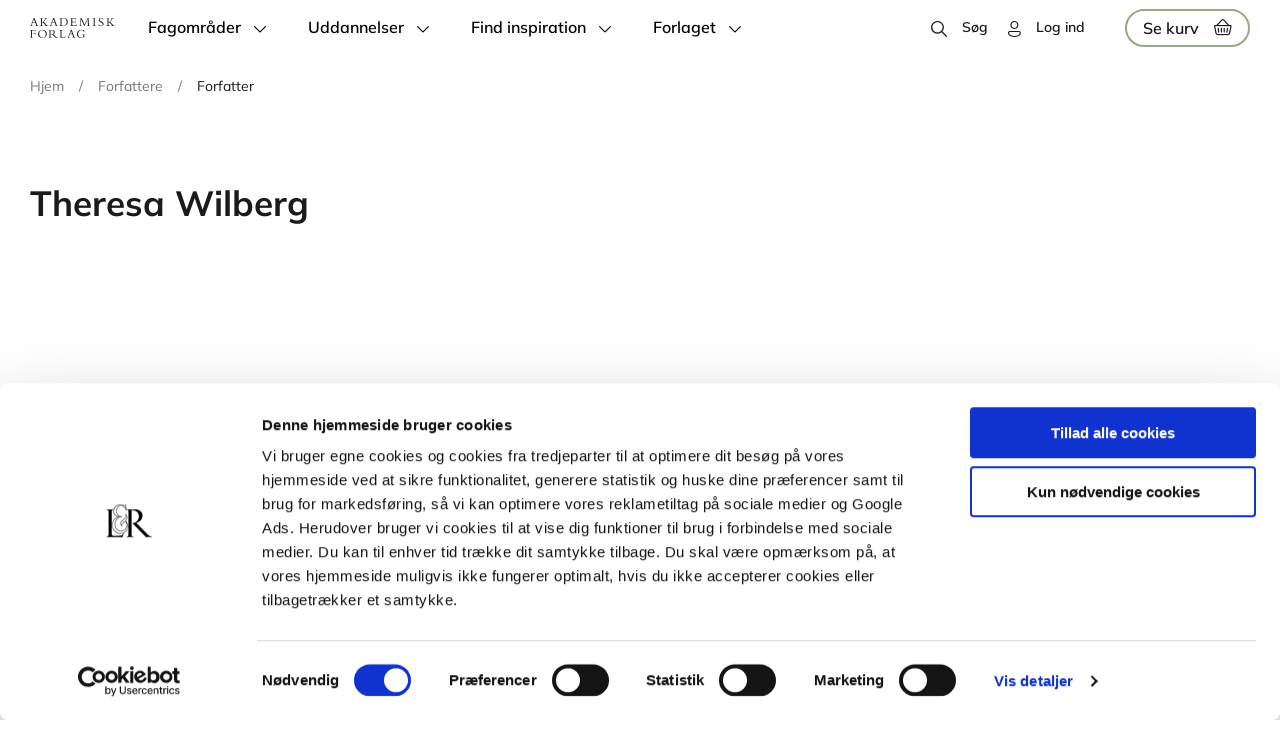

--- FILE ---
content_type: text/html; charset=UTF-8
request_url: https://www.akademisk.dk/forlaget/forfatter/theresa-wilberg
body_size: 10617
content:
<!DOCTYPE html>
<html lang="da" dir="ltr" prefix="og: https://ogp.me/ns#">
  <head>
    <meta charset="utf-8" />
<link rel="canonical" href="https://www.akademisk.dk/forlaget/forfatter/theresa-wilberg" />
<meta name="MobileOptimized" content="width" />
<meta name="HandheldFriendly" content="true" />
<meta name="viewport" content="width=device-width, initial-scale=1.0" />
<link rel="icon" href="/themes/custom/akademisk/favicon_akademisk.ico" type="image/vnd.microsoft.icon" />

    <title>Theresa Wilberg | Akademisk Forlag</title>
        <style>[class*=icon-]:before{font-family:iconPack;font-size:1rem;font-style:normal;font-weight:400;font-variant:normal;text-transform:none;color:#000}.icon-download-line:before{content:"\e800"}.icon-icons-1:before{content:"\e801"}.icon-icons-2:before{content:"\e802"}.icon-icons-3:before{content:"\e803"}.icon-icons8-account:before{content:"\e804"}.icon-icons8-add:before{content:"\e805"}.icon-icons8-align_right:before{content:"\e806"}.icon-icons8-at_sign:before{content:"\e807"}.icon-icons8-below:before{content:"\e808"}.icon-icons8-book:before{content:"\e809"}.icon-icons8-books:before{content:"\e80a"}.icon-icons8-bursts:before{content:"\e80b"}.icon-icons8-cancel:before{content:"\e80c"}.icon-icons8-close:before{content:"\e80d"}.icon-icons8-facebook:before{content:"\e80e"}.icon-icons8-favorite:before{content:"\e80f"}.icon-icons8-full_shopping_basket:before{content:"\e810"}.icon-icons8-headphones:before{content:"\e811"}.icon-icons8-hearing:before{content:"\e812"}.icon-icons8-info:before{content:"\e813"}.icon-icons8-instagram:before{content:"\e814"}.icon-icons8-information:before{content:"\e815"}.icon-icons8-iphone:before{content:"\e816"}.icon-icons8-linkedin:before{content:"\e817"}.icon-icons8-lock:before{content:"\e818"}.icon-icons8-mail:before{content:"\e819"}.icon-icons8-menu:before{content:"\e81a"}.icon-icons8-musical_notes:before{content:"\e81b"}.icon-icons8-mute:before{content:"\e81c"}.icon-icons8-notification:before{content:"\e81d"}.icon-icons8-open_book:before{content:"\e81e"}.icon-icons8-padlock:before{content:"\e81f"}.icon-icons8-phone:before{content:"\e820"}.icon-icons8-plus_math:before{content:"\e821"}.icon-icons8-search:before{content:"\e822"}.icon-icons8-shopping_basket:before{content:"\e823"}.icon-icons8-subtract:before{content:"\e824"}.icon-icons8-tiktok:before{content:"\e825"}.icon-icons8-touchscreen:before{content:"\e826"}.icon-icons8-twitter:before{content:"\e827"}.icon-icons8-voice:before{content:"\e828"}.icon-icons8-youtube_logo:before{content:"\e829"}.icon-icons8-technical_support:before{content:"\e82a"}.icon-download-line-1:before{content:"\e82b"}.icon-icons8-tiktok-1:before{content:"\e82c"}.icon-icons8-backward:before{content:"\e82d"}.icon-icons8-forward:before{content:"\e82e"}header[id=header]>.container #block-system-branding-block a .mobile-logo{width:30px}header[id=header]>.container #block-system-branding-block a .mobile-logo img{width:auto;height:24px;max-width:unset;margin-top:3px}@keyframes rotate{0%{transform:rotate(0)}100%{transform:rotate(360deg)}}@keyframes orbit{0%{transform:translate(calc(var(--uib-size) * .5)) scale(.73684);opacity:.65}5%{transform:translate(calc(var(--uib-size) * .4)) scale(.684208);opacity:.58}10%{transform:translate(calc(var(--uib-size) * .3)) scale(.631576);opacity:.51}15%{transform:translate(calc(var(--uib-size) * .2)) scale(.578944);opacity:.44}20%{transform:translate(calc(var(--uib-size) * .1)) scale(.526312);opacity:.37}25%{transform:translate(0) scale(.47368);opacity:.3}30%{transform:translate(calc(var(--uib-size) * -.1)) scale(.526312);opacity:.37}35%{transform:translate(calc(var(--uib-size) * -.2)) scale(.578944);opacity:.44}40%{transform:translate(calc(var(--uib-size) * -.3)) scale(.631576);opacity:.51}45%{transform:translate(calc(var(--uib-size) * -.4)) scale(.684208);opacity:.58}50%{transform:translate(calc(var(--uib-size) * -.5)) scale(.73684);opacity:.65}55%{transform:translate(calc(var(--uib-size) * -.4)) scale(.789472);opacity:.72}60%{transform:translate(calc(var(--uib-size) * -.3)) scale(.842104);opacity:.79}65%{transform:translate(calc(var(--uib-size) * -.2)) scale(.894736);opacity:.86}70%{transform:translate(calc(var(--uib-size) * -.1)) scale(.947368);opacity:.93}75%{transform:translate(0) scale(1);opacity:1}80%{transform:translate(calc(var(--uib-size) * .1)) scale(.947368);opacity:.93}85%{transform:translate(calc(var(--uib-size) * .2)) scale(.894736);opacity:.86}90%{transform:translate(calc(var(--uib-size) * .3)) scale(.842104);opacity:.79}95%{transform:translate(calc(var(--uib-size) * .4)) scale(.789472);opacity:.72}100%{transform:translate(calc(var(--uib-size) * .5)) scale(.73684);opacity:.65}}*,:after,:before{box-sizing:border-box;-webkit-tap-highlight-color:transparent}@media screen and (max-width:768px){html.lock,html.lock body{overflow:hidden}}body{margin:0;padding:0;-webkit-font-smoothing:antialiased;-moz-osx-font-smoothing:grayscale;font-family:MulishRegular}body.with-vat .order-total-line__adjustment--tax span{color:#919191}body.with-vat .without-vat{display:none!important}body.without-vat .with-vat:not(.order-total-line__adjustment--tax){display:none!important}.price-wrapper>div{display:flex;flex-flow:column;align-items:flex-end}.price-wrapper>div .original-price{order:-1;color:#1b1b1b;font-size:14px;line-height:19px;margin:0 0 5px}.price-wrapper .final-price{font-family:MulishBold;margin:0 0 2px}.price-wrapper .unit-price{font-size:14px;line-height:19px}.price-wrapper .original-price{font-size:14px;line-height:19px;text-decoration:line-through;white-space:nowrap}img{max-width:100%;height:auto}ul.menu{margin:0;padding:0;list-style-type:none;display:flex}body.path-user.toolbar-fixed article.contextual-region>.form-no-label{position:relative;width:100%;max-width:1423px;margin:120px auto 0;padding:0 30px}@media screen and (min-width:976px){body.gin--vertical-toolbar.path-ordrer #block-system-main-block>.view-display{margin-top:130px}}body.gin--vertical-toolbar header#header{top:60px}@media screen and (max-width:975px){body.gin--vertical-toolbar header#header{top:86px}}body.gin--vertical-toolbar nav.breadcrumb{left:65px;width:calc(100% - 65px);top:135px}body.gin--vertical-toolbar .product-listing-component{padding-top:160px}body.gin--vertical-toolbar .results>.product-listing-component{padding-top:80px}body.gin--vertical-toolbar.path-product #main-content #product,body.gin--vertical-toolbar.path-product #main-content #series,body.gin--vertical-toolbar.path-product #main-content #system{padding:104px 0 25px}body.gin--vertical-toolbar.path-taxonomy .paragraph:first-child{padding-top:160px!important}body.gin--vertical-toolbar.path-taxonomy #block-system-main-block>div[data-type=taxonomy-content],body.gin--vertical-toolbar.path-taxonomy .view-display:not(.faq-page){padding-top:140px}body.gin--vertical-toolbar .faq-page{padding:190px 15px 20px}body.gin--vertical-toolbar.path-checkout .checkout-page{padding:120px 0 34px}body.gin--vertical-toolbar.path-checkout #block-system-main-block>form.commerce-checkout-flow{padding-top:80px}body.gin--vertical-toolbar.path-webform #block-system-main-block>form:first-child{padding-top:140px}body.gin--vertical-toolbar .search-results-page .search-header{padding:125px 0 66px}body.gin--vertical-toolbar article.author-full-page.node--type-contributor{padding-top:135px}body.gin--vertical-toolbar .view-display.author-listing{padding-top:95px}body.gin--vertical-toolbar header[id=header].search-on #block-webshop-search-block>.webshop-search-block>form,body.gin--vertical-toolbar header[id=header].search-on .webshop-search-block>form{transform:translate(-50%,calc(100% + 125px))}.node-preview-container>form.node-preview-form-select{top:0!important;background:unset!important;padding:10px 0!important}.node-preview-container>form.node-preview-form-select>.form-wrapper{display:flex;align-items:center}.node-preview-container>form.node-preview-form-select>.form-wrapper .form-item{display:flex;align-items:end;margin-left:40px}.node-preview-container>form.node-preview-form-select>.form-wrapper .form-item label{font-size:14px;white-space:nowrap;margin:0;align-self:center;margin-right:4px}ul.contextual-links li a:hover{color:#fff!important;background-color:#525252!important;opacity:1!important}#block-system-branding-block ul.contextual-links{left:calc(100% - 40px)!important;right:auto!important}#block-system-branding-block ul.contextual-links li a{max-width:unset!important}#block-system-menu-block-subfooter-menu ul.contextual-links{left:calc(100% - 38px);right:auto;top:-7px!important;border-radius:4px 4px 4px 0}body.gin--vertical-toolbar #sub-header{top:148px}@media screen and (max-width:975px){body.gin--vertical-toolbar #sub-header{top:174px}}.subfooter.section .contextual.open .trigger{border-radius:0 0 13px 13px}.subfooter.section .contextual-region .contextual ul.contextual-links{transform:translate(0,-100%);margin:-25px 6px 0 0;top:auto;right:0;border-radius:4px 4px 0 4px}#toolbar-administration .site-version{display:none}#toolbar-administration-secondary{display:flex;align-items:center}#toolbar-administration-secondary .site-version{margin:0 20px 0 0;font-weight:600;font-size:14px;line-height:19px;order:-1}body>div[data-campaign=promotion-push-y]{position:relative;z-index:5}.dialog-off-canvas-main-canvas{min-height:100vh;display:flex;flex-flow:column}.dialog-off-canvas-main-canvas>#main-content{min-height:300px}.dialog-off-canvas-main-canvas>*{width:100%}.dialog-off-canvas-main-canvas>footer{margin:auto 0 0 0}.container{position:relative;width:100%;max-width:1423px;margin:0 auto}@media screen and (min-width:991px){.container{padding:0 30px}}@media screen and (max-width:990px){.container{padding:0 20px}}@media screen and (max-width:480px){.container{padding:0 10px}}#sub-header{width:100%;display:flex;flex-flow:column;z-index:9;pointer-events:none}#sub-header .container{padding-right:60px}#sub-header>*{pointer-events:all}#sub-header .messages__wrapper{position:relative;backdrop-filter:blur(2px);font-size:16px;line-height:40px;font-family:MulishSemiBold}#sub-header .messages__wrapper>.message{display:flex;justify-content:center}#sub-header .messages__wrapper>.message .container{display:inline-block}#sub-header .messages__wrapper>.message a{font-size:16px;line-height:40px;font-family:MulishSemiBold}#sub-header .messages__wrapper>.message[aria-label=Statusmeddelelse]{background-color:rgba(45,204,255,.9)}#sub-header .messages__wrapper>.message[aria-label=Advarselsmeddelelse]{background-color:rgba(255,179,2,.9)}#sub-header .messages__wrapper>.message[aria-label=Fejlmeddelelse]{background-color:rgba(255,0,0,.9);color:#fff}#sub-header .messages__wrapper>.message[aria-label=Fejlmeddelelse] a{color:#fff;font-family:MulishSemiBold}#sub-header .messages__wrapper>.message>div[role=alert]{width:100%;margin:0 auto;display:flex}#sub-header .messages__wrapper>.message .close-message{position:absolute;right:20px;top:50%;transform:translateY(-50%);width:30px;height:30px;cursor:pointer}#sub-header .messages__wrapper>.message .close-message:after{display:block;text-align:center;content:"\e80d";font-family:iconPack;color:#000;font-size:14px;line-height:30px}#sub-header #block-local-tasks-block{display:none!important;position:relative;width:50px;height:50px;background-color:#fff;border-radius:100%;box-shadow:2px 2px 8px rgba(0,0,0,.16);border:1px solid #e6e6e6;margin:10px;cursor:pointer;margin:0 40px 0 0}#sub-header #block-local-tasks-block>div.contextual{display:none!important}#sub-header #block-local-tasks-block ul.primarytabs{visibility:hidden;opacity:0;transform:translateY(-6px);margin:0;padding:0;list-style-type:none;transition:all .4s ease;background-color:#fff;border-radius:5px;padding:10px;position:absolute;right:calc(100% + 20px);top:0;border:1px solid #e6e6e6;box-shadow:2px 2px 8px rgba(0,0,0,.16)}#sub-header #block-local-tasks-block ul.primarytabs>li{position:relative;z-index:1}#sub-header #block-local-tasks-block ul.primarytabs>li a{display:block;font-size:14px;line-height:30px;white-space:nowrap;min-width:100px;color:#1b1b1b;text-decoration:none;padding:0 10px}#sub-header #block-local-tasks-block ul.primarytabs>li:not(:last-child){border-bottom:1px solid #e6e6e6}#sub-header #block-local-tasks-block ul.primarytabs>li:hover{background-color:#e6e6e6}#sub-header #block-local-tasks-block ul.primarytabs::before{content:"";width:20px;height:20px;position:absolute;right:-11px;top:14px;border-left:1px solid #e6e6e6;border-top:1px solid #e6e6e6;background-color:#fff;transform:rotate(135deg);z-index:0}#sub-header #block-local-tasks-block.focus{border:1px solid #e6e6e6}#sub-header #block-local-tasks-block:after{content:"\e80b";position:absolute;left:0;top:0;width:100%;height:100%;display:block;text-align:center;font-family:iconPack;color:#000;font-size:16px;line-height:50px}#sub-header #block-local-tasks-block.open,#sub-header #block-local-tasks-block:hover{background-color:#f2f2f2}#sub-header #block-local-tasks-block.open ul.primarytabs{opacity:1;visibility:visible;transform:translateY(0)}.node-preview-container form.node-preview-form-select{position:absolute;left:0;top:55px;display:flex;flex-flow:column;padding:10px;background-color:rgba(255,255,255,.8);border-radius:0 0 8px}.node-preview-container form.node-preview-form-select>a{display:inline-block;color:#fff;text-decoration:none;font-family:MulishSemiBold;background-color:#98a983;border:none;cursor:pointer;text-align:center;min-width:180px;text-align:center;font-size:14px;line-height:17px;padding:6px 10px;border-radius:27px}.node-preview-container form.node-preview-form-select>a.disabled,.node-preview-container form.node-preview-form-select>a:disabled,.node-preview-container form.node-preview-form-select>a[disabled]{color:#fff!important;background-color:#777!important;pointer-events:none}.node-preview-container form.node-preview-form-select>a:hover{background-color:#adba9c}.node-preview-container form.node-preview-form-select>a:active{box-shadow:inset 0 3px 6px 0 rgba(0,0,0,.16)}@media screen and (max-width:768px){.node-preview-container form.node-preview-form-select>a{min-width:150px}}.node-preview-container form.node-preview-form-select>.form-item{margin:10px auto 0;display:flex;align-items:center;max-width:90%}.node-preview-container form.node-preview-form-select>.form-item label{font-size:12px;line-height:18px;margin:0 8px 0 0;white-space:nowrap}.node-preview-container form.node-preview-form-select>.form-item select{width:100%}#cart-flyout:not(.loaded){display:none}body.path-product header[id=header]{position:sticky}header[id=header]{position:fixed;top:0;left:0;z-index:100;width:100%;padding:0!important;background-color:unset!important}@media screen and (max-width:990px){header[id=header]{position:sticky}}header[id=header]>.background{position:absolute;left:0;top:0;height:100%;width:100%;transition:background-color .2s ease}@supports (-webkit-backdrop-filter:blur(6px)) or (backdrop-filter:blur(6px)){header[id=header]>.background{backdrop-filter:blur(6px);-webkit-backdrop-filter:blur(6px);-moz-backdrop-filter:blur(6px)}}header[id=header]>.container{display:flex;align-items:center;flex-wrap:wrap;z-index:200}header[id=header]>.container #block-system-menu-block-main ul.menu-level-0>li>.menu-dropdown{transform:translateY(calc(-100% - 55px))}@media screen and (min-width:769px){header[id=header]>.container #block-system-branding-block .mobile-logo{display:none}}@media screen and (max-width:768px){header[id=header]>.container #block-system-branding-block .mobile-logo{display:block}header[id=header]>.container #block-system-branding-block .mobile-logo+img{display:none}}header[id=header]>.container #block-system-menu-block-account,header[id=header]>.container #block-system-menu-block-right-menu{position:relative;margin:0 0 0 auto;padding-right:40px}header[id=header]>.container #block-system-menu-block-account>ul.menu>li,header[id=header]>.container #block-system-menu-block-right-menu>ul.menu>li{position:relative}header[id=header]>.container #block-system-menu-block-account>ul.menu>li>a,header[id=header]>.container #block-system-menu-block-account>ul.menu>li>span,header[id=header]>.container #block-system-menu-block-right-menu>ul.menu>li>a,header[id=header]>.container #block-system-menu-block-right-menu>ul.menu>li>span{position:relative;display:block;color:#1b1b1b;font-family:MulishSemiBold;text-decoration:none;cursor:pointer;line-height:55px}header[id=header]>.container #block-system-menu-block-account>ul.menu>li>a:before,header[id=header]>.container #block-system-menu-block-account>ul.menu>li>span:before,header[id=header]>.container #block-system-menu-block-right-menu>ul.menu>li>a:before,header[id=header]>.container #block-system-menu-block-right-menu>ul.menu>li>span:before{display:inline-block;content:"\e804";font-family:iconPack;margin-right:15px;font-size:16px;line-height:18px;vertical-align:middle}header[id=header]>.container #block-system-menu-block-account>ul.menu>li>a.search:before,header[id=header]>.container #block-system-menu-block-account>ul.menu>li>span.search:before,header[id=header]>.container #block-system-menu-block-right-menu>ul.menu>li>a.search:before,header[id=header]>.container #block-system-menu-block-right-menu>ul.menu>li>span.search:before{content:"\e822"}@media screen and (min-width:768px){header[id=header]>.container #block-system-menu-block-account>ul.menu>li>a:after,header[id=header]>.container #block-system-menu-block-account>ul.menu>li>span:after,header[id=header]>.container #block-system-menu-block-right-menu>ul.menu>li>a:after,header[id=header]>.container #block-system-menu-block-right-menu>ul.menu>li>span:after{content:"";width:0;height:2px;background-color:#adba9c;border-radius:2px;position:absolute;bottom:0;left:0;opacity:0;transition:all .3s ease}}header[id=header]>.container #block-system-menu-block-account>ul.menu>li>a.is-active:after,header[id=header]>.container #block-system-menu-block-account>ul.menu>li>a:hover:after,header[id=header]>.container #block-system-menu-block-account>ul.menu>li>span.is-active:after,header[id=header]>.container #block-system-menu-block-account>ul.menu>li>span:hover:after,header[id=header]>.container #block-system-menu-block-right-menu>ul.menu>li>a.is-active:after,header[id=header]>.container #block-system-menu-block-right-menu>ul.menu>li>a:hover:after,header[id=header]>.container #block-system-menu-block-right-menu>ul.menu>li>span.is-active:after,header[id=header]>.container #block-system-menu-block-right-menu>ul.menu>li>span:hover:after{width:100%;opacity:1}header[id=header]>.container #block-system-menu-block-account>ul.menu>li>ul.child,header[id=header]>.container #block-system-menu-block-right-menu>ul.menu>li>ul.child{opacity:0;visibility:hidden;transform:translateY(8px)}header[id=header]>.container #block-system-menu-block-account>ul.menu>li:not(:last-child),header[id=header]>.container #block-system-menu-block-right-menu>ul.menu>li:not(:last-child){margin-right:20px}@media screen and (max-width:480px){header[id=header]>.container #block-system-menu-block-account,header[id=header]>.container #block-system-menu-block-right-menu{padding-right:0}}header[id=header]>.container #block-webshop-commerce-cart-block{position:relative;z-index:3}@media screen and (min-width:769px){header[id=header]>.container #block-webshop-commerce-cart-block{padding:8px 0}}header[id=header]>.container #block-webshop-commerce-cart-block a.cart-link{display:block;position:relative;font-family:MulishSemiBold}header[id=header]>.container #block-webshop-commerce-cart-block a.cart-link .counter{position:absolute;right:16px;top:8px;transform:translateX(50%);height:14px;color:#000;background-color:#98a983;font-size:10px;line-height:14px;border-radius:7px;text-align:center;padding:0 4px;min-width:14px;transition:all .3s ease}header[id=header]>.container #block-webshop-commerce-cart-block a.cart-link .webshop-throbber{left:auto;top:7px;right:10px;width:20px;height:20px}header[id=header]>.container #block-webshop-commerce-cart-block a.cart-link.loading{pointer-events:none}header[id=header]>.container #block-webshop-commerce-cart-block a.cart-link.loading:before{content:none;display:none}header[id=header]>.container #block-webshop-commerce-cart-block a.cart-link.loading:after{opacity:0}header[id=header]>.container #block-webshop-commerce-cart-block a.cart-link.loading .counter{display:none}header[id=header]>.container #block-webshop-commerce-cart-block a.cart-link:after{display:inline-block;content:"\e823";font-family:iconPack;margin:-2px 0 0 15px;font-size:16px;line-height:18px;height:18px;width:18px;vertical-align:middle;color:#1b1b1b;transition:all .3s ease}@media screen and (min-width:768px){header[id=header]>.container #block-webshop-commerce-cart-block a.cart-link{display:flex;align-items:center;border:2px solid #98a983;padding:0 16px;border-radius:19px;color:#1b1b1b;font-size:16px;line-height:34px;font-family:MulishSemiBold;text-decoration:none}header[id=header]>.container #block-webshop-commerce-cart-block a.cart-link:hover{background-color:#98a983;border-color:#98a983}header[id=header]>.container #block-webshop-commerce-cart-block a.cart-link:active{background-color:#adba9c;color:#1b1b1b}header[id=header]>.container #block-webshop-commerce-cart-block a.cart-link:active:after{color:#1b1b1b}}@media screen and (max-width:767px){header[id=header]>.container #block-webshop-commerce-cart-block a.cart-link{position:relative;z-index:2;width:50px;height:50px;text-align:center}header[id=header]>.container #block-webshop-commerce-cart-block a.cart-link span.text{display:none}header[id=header]>.container #block-webshop-commerce-cart-block a.cart-link span.counter{top:14px}header[id=header]>.container #block-webshop-commerce-cart-block a.cart-link:after{height:50px;line-height:50px;margin:0;text-align:center}}header[id=header]>.container .webshop-search-block>form{position:absolute}@media screen and (min-width:768px){header[id=header]>.container .webshop-search-block>form{bottom:100%}}@media screen and (max-width:767px){header[id=header]>.container .webshop-search-block>form{right:100%;top:70px}}@media screen and (max-width:768px){header[id=header]>.container{padding:0}}@media screen and (max-width:1240px){header[id=header]>.container>div#block-system-branding-block{margin:0 20px}header[id=header]>.container>#block-system-menu-block-main{order:-1;position:absolute!important;left:0;top:0;width:35px;height:100%}header[id=header]>.container>#block-system-menu-block-main>div.mobile-burger{display:flex}header[id=header]>.container>#block-system-menu-block-main>ul.menu-level-0{position:fixed;right:100%;top:55px;background-color:#fff;z-index:99;width:50%;height:calc(100% - 55px);transition:transform .4s ease}}@media screen and (max-width:990px){header[id=header]>.background{background-color:#fff!important}header[id=header]>.container>div#block-system-branding-block{margin:0 20px 0 45px}header[id=header]>.container>#block-system-menu-block-account>ul.menu li>a,header[id=header]>.container>#block-system-menu-block-account>ul.menu li>span,header[id=header]>.container>#block-system-menu-block-right-menu>ul.menu li>a,header[id=header]>.container>#block-system-menu-block-right-menu>ul.menu li>span{font-size:14px;line-height:58px;width:auto;display:table}header[id=header]>.container>#block-system-menu-block-account>ul.menu li>a:before,header[id=header]>.container>#block-system-menu-block-account>ul.menu li>span:before,header[id=header]>.container>#block-system-menu-block-right-menu>ul.menu li>a:before,header[id=header]>.container>#block-system-menu-block-right-menu>ul.menu li>span:before{margin-right:6px}header[id=header]>.container>#block-system-menu-block-main>div.mobile-burger{z-index:100}header[id=header]>.container>#block-system-menu-block-main>ul.menu-level-0{width:100%;top:0;padding-top:140px!important;height:100%}header[id=header]:after{top:50px!important}}@media screen and (max-width:767px){header[id=header]>.container>#block-system-menu-block-account,header[id=header]>.container>#block-system-menu-block-right-menu{padding:0}header[id=header]>.container>#block-system-menu-block-account>ul.menu>li:last-child,header[id=header]>.container>#block-system-menu-block-right-menu>ul.menu>li:last-child{position:fixed;width:100%;right:100%;bottom:0;transition:transform .4s ease;padding:0 20px;z-index:100;background-color:#fff}header[id=header]>.container>#block-system-menu-block-account>ul.menu>li>a.search,header[id=header]>.container>#block-system-menu-block-right-menu>ul.menu>li>a.search{width:35px;text-align:center;font-size:0;color:transparent}header[id=header]>.container>#block-system-menu-block-account>ul.menu>li>a.search:before,header[id=header]>.container>#block-system-menu-block-right-menu>ul.menu>li>a.search:before{font-size:16px;color:#1b1b1b;margin:0}header[id=header]>.container>#block-system-menu-block-account>ul.menu>li>span,header[id=header]>.container>#block-system-menu-block-right-menu>ul.menu>li>span{width:35px;text-align:center;font-size:0;color:transparent}header[id=header]>.container>#block-system-menu-block-account>ul.menu>li>span:before,header[id=header]>.container>#block-system-menu-block-right-menu>ul.menu>li>span:before{font-size:16px;color:#1b1b1b;margin:0}header[id=header]>.container>#block-system-menu-block-account>ul.menu>li>span.user,header[id=header]>.container>#block-system-menu-block-right-menu>ul.menu>li>span.user{display:flex;width:auto;height:58px;align-items:center;font-size:14px;line-height:16px;color:#1b1b1b}header[id=header]>.container>#block-system-menu-block-account>ul.menu>li>span.user:before,header[id=header]>.container>#block-system-menu-block-right-menu>ul.menu>li>span.user:before{margin-right:6px}header[id=header]>.container>#block-system-menu-block-account>ul.menu>li:not(:last-child),header[id=header]>.container>#block-system-menu-block-right-menu>ul.menu>li:not(:last-child){margin:0}header[id=header].main-menu-open>.container>#block-system-menu-block-account>ul.menu>li:last-child,header[id=header].main-menu-open>.container>#block-system-menu-block-right-menu>ul.menu>li:last-child,header[id=header].main-menu-open>.container>.header-vat-changer>ul.menu>li:last-child{transform:translateX(100%)}}@media screen and (min-width:991px){body.light-menu nav.breadcrumb ul li{color:#fff!important}body.light-menu nav.breadcrumb ul li a,body.light-menu nav.breadcrumb ul li span,body.light-menu nav.breadcrumb ul li.divider{color:#fff!important}body.light-menu .dialog-off-canvas-main-canvas header[id=header]:not(.main-menu-open):not(.search-on):not(.scrolled)>.container #block-system-branding-block a img{filter:brightness(100)}body.light-menu .dialog-off-canvas-main-canvas header[id=header]:not(.main-menu-open):not(.search-on):not(.scrolled)>.container #block-system-menu-block-account ul.menu li>a,body.light-menu .dialog-off-canvas-main-canvas header[id=header]:not(.main-menu-open):not(.search-on):not(.scrolled)>.container #block-system-menu-block-account ul.menu li>span,body.light-menu .dialog-off-canvas-main-canvas header[id=header]:not(.main-menu-open):not(.search-on):not(.scrolled)>.container #block-system-menu-block-right-menu ul.menu li>a,body.light-menu .dialog-off-canvas-main-canvas header[id=header]:not(.main-menu-open):not(.search-on):not(.scrolled)>.container #block-system-menu-block-right-menu ul.menu li>span{color:#fff}body.light-menu .dialog-off-canvas-main-canvas header[id=header]:not(.main-menu-open):not(.search-on):not(.scrolled)>.container #block-system-menu-block-main ul.menu-level-0>li>a,body.light-menu .dialog-off-canvas-main-canvas header[id=header]:not(.main-menu-open):not(.search-on):not(.scrolled)>.container #block-system-menu-block-main ul.menu-level-0>li>span{color:#fff}body.light-menu .dialog-off-canvas-main-canvas header[id=header]:not(.main-menu-open):not(.search-on):not(.scrolled)>.container #block-webshop-commerce-cart-block a.cart-link{color:#fff!important;border-color:#fff!important}body.light-menu .dialog-off-canvas-main-canvas header[id=header]:not(.main-menu-open):not(.search-on):not(.scrolled)>.container #block-webshop-commerce-cart-block a.cart-link:after{color:#fff!important}body.light-menu .dialog-off-canvas-main-canvas header[id=header]:not(.main-menu-open):not(.search-on):not(.scrolled)>.container #block-system-menu-block-main .mobile-burger span,body.light-menu .dialog-off-canvas-main-canvas header[id=header]:not(.main-menu-open):not(.search-on):not(.scrolled)>.container #block-system-menu-block-main .mobile-burger:after,body.light-menu .dialog-off-canvas-main-canvas header[id=header]:not(.main-menu-open):not(.search-on):not(.scrolled)>.container #block-system-menu-block-main .mobile-burger:before{background:#fff}}</style>    <link rel="stylesheet" media="all" href="/sites/akademisk.dk/public/css/css_jiF88n6ysNumHOrD-o96PadB7xjpdtTTNc4qQSH08HM.css?delta=0&amp;language=da&amp;theme=akademisk&amp;include=eJwdxNEJwCAMBcCFxEA3ivoQayTFaNXtC72P48oJrVilLBpYbByBi9pBqc-HxfPN2xkEcVxBN4xWSRnD2bGBRoEN7i1YRv--aZqCDxQAIpI" />
<link rel="stylesheet" media="all" href="/modules/contrib/select2boxes/css/select2boxes.theme.css?t9hdpp" />
<link rel="stylesheet" media="all" href="/sites/akademisk.dk/public/css/css_WgSxj4EHeHJ2-3baBZrTwKitaZLDbcUJgb6GuJR9TK0.css?delta=2&amp;language=da&amp;theme=akademisk&amp;include=eJwdxNEJwCAMBcCFxEA3ivoQayTFaNXtC72P48oJrVilLBpYbByBi9pBqc-HxfPN2xkEcVxBN4xWSRnD2bGBRoEN7i1YRv--aZqCDxQAIpI" />
<link rel="stylesheet" media="all" href="https://cdnjs.cloudflare.com/ajax/libs/select2/4.0.5/css/select2.min.css" />
<link rel="stylesheet" media="all" href="/sites/akademisk.dk/public/css/css_2ne2qkpjDcQrMVv7dIrgKrgcnBAyp5j1DWj32bwgr3Y.css?delta=4&amp;language=da&amp;theme=akademisk&amp;include=eJwdxNEJwCAMBcCFxEA3ivoQayTFaNXtC72P48oJrVilLBpYbByBi9pBqc-HxfPN2xkEcVxBN4xWSRnD2bGBRoEN7i1YRv--aZqCDxQAIpI" />

    <script type="application/json" data-drupal-selector="drupal-settings-json">{"path":{"baseUrl":"\/","pathPrefix":"","currentPath":"node\/467","currentPathIsAdmin":false,"isFront":false,"currentLanguage":"da"},"pluralDelimiter":"\u0003","suppressDeprecationErrors":true,"gtag":{"tagId":"","consentMode":false,"otherIds":[],"events":[],"additionalConfigInfo":[]},"ajaxPageState":{"libraries":"eJxdzmEOgjAMBeALDZd4oaUrdVQ6StYqeHuJoAn-ecn70qQPRuipso2xiGYQ85dQKKpFKDmUWLb47xe4w3rGGoyE0K9ZV7K4cF_Ig73MqcYMRuHJtFj85KVq_5CDEk83ntgpGTYV2U-6r3a7hoWyDTqfZh6WUGulhhQRmv90btsX9CRszlOJRtBwSFkUxzedHGEO","theme":"akademisk","theme_token":null},"ajaxTrustedUrl":[],"gtm":{"tagId":null,"settings":{"data_layer":"dataLayer","include_classes":false,"allowlist_classes":"","blocklist_classes":"","include_environment":false,"environment_id":"","environment_token":""},"tagIds":["GTM-MPRD46"]},"webshop":{"domain":"akademisk","default_images":{"default":"https:\/\/www.akademisk.dk\/sites\/akademisk.dk\/public\/default_images\/akademisk-kommer-snart_2.png","digital":"https:\/\/www.akademisk.dk\/sites\/akademisk.dk\/public\/default_images\/akademisk-kommer-snart.png"}},"views":{"ajax_path":"\/views\/ajax","ajaxViews":{"views_dom_id:fde4d59d00073d44124a58ddd18ba6d99de0c9922de732aacc7c90aaf5a61da7":{"view_name":"related_products","view_display_id":"contributor_same_author_block","view_args":"467","view_path":"\/node\/467","view_base_path":null,"view_dom_id":"fde4d59d00073d44124a58ddd18ba6d99de0c9922de732aacc7c90aaf5a61da7","pager_element":0}}},"webshop_search_index":{"search_block_product":{"searchkit":{"connection":{"host":"https:\/\/elsearch.akademisk.dk","auth":{"username":"alinea","password":"2eDMlt7JfdnO2nR"}},"search_settings":{"highlight_attributes":["title","content_title"],"snippet_attributes":["description"],"search_attributes":[{"field":"variation_title","weight":5},{"field":"title","weight":5},{"field":"content_title","weight":5},{"field":"field_description","weight":2},{"field":"sku","weight":1},{"field":"authors_fulltext","weight":2.5},{"field":"search_keywords","weight":2}],"result_attributes":["variation_title","field_description","url","content_title","title","product_image_alt","product_image_style_url","digital_image_style_url","digital_image_alt","series_first_image_style_url","series_second_image_style_url","series_first_image_alt","series_second_image_alt","series_fallback_image_url","product_format","product_type","entity_type","content_type"],"filter_attributes":[{"attribute":"entity_type","field":"entity_type","type":"string"},{"attribute":"content_type","field":"content_type","type":"string"},{"attribute":"contributor_type","field":"contributor_type","type":"string"}]}},"index_name":"search_egmont_akademisk","hits_per_page":3,"filters":"entity_type:commerce_product"},"search_block_content":{"searchkit":{"connection":{"host":"https:\/\/elsearch.akademisk.dk","auth":{"username":"alinea","password":"2eDMlt7JfdnO2nR"}},"search_settings":{"highlight_attributes":["title","content_title"],"snippet_attributes":["description"],"search_attributes":[{"field":"variation_title","weight":5},{"field":"title","weight":5},{"field":"content_title","weight":5},{"field":"field_description","weight":2},{"field":"sku","weight":1},{"field":"authors_fulltext","weight":2.5},{"field":"search_keywords","weight":2}],"result_attributes":["variation_title","field_description","url","content_title","title","product_image_alt","product_image_style_url","digital_image_style_url","digital_image_alt","series_first_image_style_url","series_second_image_style_url","series_first_image_alt","series_second_image_alt","series_fallback_image_url","product_format","product_type","entity_type","content_type"],"filter_attributes":[{"attribute":"entity_type","field":"entity_type","type":"string"},{"attribute":"content_type","field":"content_type","type":"string"},{"attribute":"contributor_type","field":"contributor_type","type":"string"}]}},"index_name":"search_egmont_akademisk","hits_per_page":3,"filters":"entity_type:node AND ((NOT content_type:contributor) OR contributor_type:author)"}},"webshop_commerce":{"vat_changer":1},"user":{"uid":0,"permissionsHash":"08195116938dbeea628ad1e061ba930d38595a48e39e06c3aaa0694f2504bd1b"}}</script>
<script src="/sites/akademisk.dk/public/js/js__LTe-qP33gleOzTOn5nab2K4VcaHBDT6QUamdxBNH7A.js?scope=header&amp;delta=0&amp;language=da&amp;theme=akademisk&amp;include=eJxdzlsOwjAMRNENpURiQ5HjGmPq1FVsaNk9iJdUfka652tggpGa-JRZrYJ63JUSm7FSCeDMz_nvA1xg22NLTkoYx2obeV5lZIp0E1q9yHySWYKKYzfV_NLhq8Nb00rVz7bsfnysoLVGHSkj9Pjp0m28YhQVD5k5O0HHc6lqOD0AvxlVCA"></script>
<script src="/modules/contrib/google_tag/js/gtag.js?t9hdpp"></script>
<script src="/modules/contrib/google_tag/js/gtm.js?t9hdpp"></script>

  </head>
  <body class="with-vat dark-menu path-node page-node-type-contributor">
    <a href="#main-content" class="skip-to-content">
      Gå til hovedindhold
    </a>
    <noscript><iframe src="https://www.googletagmanager.com/ns.html?id=GTM-MPRD46"
                  height="0" width="0" style="display:none;visibility:hidden"></iframe></noscript>

      <div class="dialog-off-canvas-main-canvas" data-off-canvas-main-canvas>
    <header id="header" class="section ">
  <div class="background"></div>
  <div class="menu-overlay"></div>

  
  <div class="container">
            <div id="block-system-branding-block" class="block">
  
    
  
      <a id="site-logo" class="col" href="/" title="Hjem" rel="home">
            <img src="/themes/custom/akademisk/images/akademisk-logo.svg" alt="Hjem" />
    </a>
      <span id="site-slogan" class="col"></span>

</div>
<nav  id="block-system-menu-block-main" class="navbar navbar-expand-md navbar-light bg-light">
            
  <span  class="visually-hidden">Main navigation</span>
  
  <div class="mobile-burger">
    <span></span>
  </div>
        
  <ul class="menu menu-level-0">
                  
        <li class="menu-item menu-item--expanded" tabindex="0">
          <span>Fagområder</span>

                                
  
  <div class="menu_link_content menu-link-contentmain view-mode-default menu-dropdown menu-dropdown-0 menu-type-default">
              
  <ul class="menu menu-level-1">
      
    <li class="menu-item menu-item--expanded">
                    
  
  <div class="menu_link_content menu-link-contentmain view-mode-default menu-dropdown menu-dropdown-1 menu-type-default">
              
  <ul class="menu menu-level-2">
      
    <li class="heading menu-item">
              <span id="main-menu-196">KATEGORIER</span>
      
    </li>
      
    <li class="simple_link menu-item">
              <a href="/skole-og-laering" id="main-menu-127" data-drupal-link-system-path="taxonomy/term/94">Skole og læring</a>
      
    </li>
      
    <li class="simple_link menu-item">
              <a href="/paedagogik-0" id="main-menu-81" data-drupal-link-system-path="taxonomy/term/116">Pædagogik</a>
      
    </li>
      
    <li class="simple_link menu-item">
              <a href="/sociale-fag" id="main-menu-157" data-drupal-link-system-path="taxonomy/term/101">Socialt arbejde</a>
      
    </li>
      
    <li class="simple_link menu-item">
              <a href="/psykologi-og-personlig-udvikling" id="main-menu-125" data-drupal-link-system-path="taxonomy/term/105">Psykologi og personlig udvikling</a>
      
    </li>
      
    <li class="simple_link menu-item">
              <a href="/organisation-og-ledelse-0" id="main-menu-80" data-drupal-link-system-path="taxonomy/term/143">Organisation og ledelse</a>
      
    </li>
    </ul>



      </div>



          </li>
      
    <li class="menu-item menu-item--expanded">
                    
  
  <div class="menu_link_content menu-link-contentmain view-mode-default menu-dropdown menu-dropdown-1 menu-type-default">
              
  <ul class="menu menu-level-2">
      
    <li class="simple_link menu-item">
              <a href="/samfund" id="main-menu-84" data-drupal-link-system-path="taxonomy/term/564">Samfund og økonomi</a>
      
    </li>
      
    <li class="simple_link menu-item">
              <a href="/teknik-og-naturvidenskab" id="main-menu-82" data-drupal-link-system-path="taxonomy/term/678">Teknik og naturvidenskab</a>
      
    </li>
      
    <li class="simple_link menu-item">
              <a href="/videnskabsteori-og-metode" id="main-menu-130" data-drupal-link-system-path="taxonomy/term/176">Videnskabsteori og metode</a>
      
    </li>
      
    <li class="simple_link menu-item">
              <a href="/filosofi-og-religion" id="main-menu-149" data-drupal-link-system-path="taxonomy/term/152">Filosofi og religion</a>
      
    </li>
      
    <li class="simple_link menu-item">
              <a href="/humaniora-og-sprog" id="main-menu-152" data-drupal-link-system-path="taxonomy/term/182">Humaniora og sprog</a>
      
    </li>
      
    <li class="link_with_arrow menu-item">
              <a href="/titler" id="main-menu-85" data-drupal-link-system-path="node/165">Se alle titler</a>
      
    </li>
    </ul>



      </div>



          </li>
      
    <li class="menu-item menu-item--expanded">
                    
  
  <div class="menu_link_content menu-link-contentmain view-mode-default menu-dropdown menu-dropdown-1 menu-type-default">
              
  <ul class="menu menu-level-2">
      
    <li class="simple_link menu-item">
              <a href="/sbi-anvisning-0" id="main-menu-205" data-drupal-link-system-path="taxonomy/term/570">SBI-anvisninger</a>
      
    </li>
    </ul>



      </div>



          </li>
      
    <li class="menu-item menu-item--expanded">
                    
  
  <div class="menu_link_content menu-link-contentmain view-mode-default menu-dropdown menu-dropdown-1 menu-type-default">
              
  <ul class="menu menu-level-2">
      
    <li class="link_block menu-item">
                      <a href="/anmod-om-boger-til-gennemsyn" id="main-menu-88" data-drupal-link-system-path="node/1434">                    <div class="link-block-title">Anmod om bøger til gennemsyn</div>
              <div class="description"><p>Er du underviser og overvejer at bruge en bog i din undervisning, kan du få et digitalt eksemplar til gennemsyn.</p>
</div>

        </a>
      
    </li>
    </ul>



      </div>



          </li>
    </ul>



      </div>



                  </li>
                      
        <li class="menu-item menu-item--expanded" tabindex="0">
          <span>Uddannelser</span>

                                
  
  <div class="menu_link_content menu-link-contentmain view-mode-default menu-dropdown menu-dropdown-0 menu-type-default">
              
  <ul class="menu menu-level-1">
      
    <li class="menu-item menu-item--expanded">
                    
  
  <div class="menu_link_content menu-link-contentmain view-mode-default menu-dropdown menu-dropdown-1 menu-type-default">
              
  <ul class="menu menu-level-2">
      
    <li class="heading menu-item">
              <span id="main-menu-161">Korte videregående</span>
      
    </li>
      
    <li class="simple_link menu-item">
              <a href="/organisation-og-ledelse-0" id="main-menu-162" data-drupal-link-system-path="taxonomy/term/143">Organisation og ledelse</a>
      
    </li>
      
    <li class="simple_link menu-item">
              <a href="/sociale-fag" id="main-menu-163" data-drupal-link-system-path="taxonomy/term/101">Social- og sundhedsuddannelser</a>
      
    </li>
      
    <li class="simple_link menu-item">
              <a href="/teknik-og-naturvidenskab" id="main-menu-164" data-drupal-link-system-path="taxonomy/term/678">Teknik og naturvidenskab</a>
      
    </li>
    </ul>



      </div>



          </li>
      
    <li class="menu-item menu-item--expanded">
                    
  
  <div class="menu_link_content menu-link-contentmain view-mode-default menu-dropdown menu-dropdown-1 menu-type-default">
              
  <ul class="menu menu-level-2">
      
    <li class="heading menu-item">
              <span id="main-menu-166">Mellemlange videregående</span>
      
    </li>
      
    <li class="simple_link menu-item">
              <a href="/skole-og-laering" id="main-menu-167" data-drupal-link-system-path="taxonomy/term/94">Lærer</a>
      
    </li>
      
    <li class="simple_link menu-item">
              <a href="/paedagogik-0" id="main-menu-168" data-drupal-link-system-path="taxonomy/term/116">Pædagog</a>
      
    </li>
      
    <li class="simple_link menu-item">
              <a href="/sociale-fag" id="main-menu-169" data-drupal-link-system-path="taxonomy/term/101">Socialrådgiver</a>
      
    </li>
      
    <li class="simple_link menu-item">
              <a href="/teknik-og-naturvidenskab" id="main-menu-170" data-drupal-link-system-path="taxonomy/term/678">Teknik og naturvidenskab</a>
      
    </li>
    </ul>



      </div>



          </li>
      
    <li class="menu-item menu-item--expanded">
                    
  
  <div class="menu_link_content menu-link-contentmain view-mode-default menu-dropdown menu-dropdown-1 menu-type-default">
              
  <ul class="menu menu-level-2">
      
    <li class="heading menu-item">
              <span id="main-menu-172">Lange videregående</span>
      
    </li>
      
    <li class="simple_link menu-item">
              <a href="/organisation-og-ledelse-0" id="main-menu-173" data-drupal-link-system-path="taxonomy/term/143">Organisation og ledelse</a>
      
    </li>
      
    <li class="simple_link menu-item">
              <a href="/psykologi-og-personlig-udvikling" id="main-menu-174" data-drupal-link-system-path="taxonomy/term/105">Psykologi</a>
      
    </li>
      
    <li class="simple_link menu-item">
              <a href="/teknik-og-naturvidenskab" id="main-menu-175" data-drupal-link-system-path="taxonomy/term/678">Teknik og naturvidenskab</a>
      
    </li>
      
    <li class="simple_link menu-item">
              <a href="/videnskabsteori-og-metode" id="main-menu-176" data-drupal-link-system-path="taxonomy/term/176">Videnskabsteori og metode</a>
      
    </li>
      
    <li class="simple_link menu-item">
              <a href="/paedagogik-0" id="main-menu-177" data-drupal-link-system-path="taxonomy/term/116">Pædagogik</a>
      
    </li>
      
    <li class="simple_link menu-item">
              <a href="/filosofi-og-religion" id="main-menu-178" data-drupal-link-system-path="taxonomy/term/152">Filosofi og religion</a>
      
    </li>
    </ul>



      </div>



          </li>
      
    <li class="menu-item menu-item--expanded">
                    
  
  <div class="menu_link_content menu-link-contentmain view-mode-default menu-dropdown menu-dropdown-1 menu-type-default">
              
  <ul class="menu menu-level-2">
      
    <li class="heading menu-item">
              <span id="main-menu-180">Efter- og videreuddannelse</span>
      
    </li>
      
    <li class="simple_link menu-item">
              <a href="/organisation-og-ledelse-0" id="main-menu-181" data-drupal-link-system-path="taxonomy/term/143">Organisation og ledelse</a>
      
    </li>
      
    <li class="simple_link menu-item">
              <a href="/psykologi-og-personlig-udvikling" id="main-menu-182" data-drupal-link-system-path="taxonomy/term/105">Psykologi </a>
      
    </li>
      
    <li class="simple_link menu-item">
              <a href="/paedagogik-0" id="main-menu-184" data-drupal-link-system-path="taxonomy/term/116">Pædagogik</a>
      
    </li>
      
    <li class="simple_link menu-item">
              <a href="/teknik-og-naturvidenskab" id="main-menu-183" data-drupal-link-system-path="taxonomy/term/678">Teknik og naturvidenskab</a>
      
    </li>
    </ul>



      </div>



          </li>
    </ul>



      </div>



                  </li>
                      
        <li class="menu-item menu-item--expanded" tabindex="0">
          <span>Find inspiration</span>

                                
  
  <div class="menu_link_content menu-link-contentmain view-mode-default menu-dropdown menu-dropdown-0 menu-type-default">
              
  <ul class="menu menu-level-1">
      
    <li class="menu-item menu-item--expanded">
                    
  
  <div class="menu_link_content menu-link-contentmain view-mode-default menu-dropdown menu-dropdown-1 menu-type-default">
              
  <ul class="menu menu-level-2">
      
    <li class="link_block menu-item menu-item--expanded">
                      <a href="/artikler" id="main-menu-136" data-drupal-link-system-path="node/166">                    <div class="link-block-title">Artikler</div>
              <div class="description"><p>Artikler, podcasts og nyheder om fag- og lærebøger, faglige emner og forlaget.</p>
</div>

        </a>
      
    </li>
    </ul>



      </div>



          </li>
      
    <li class="menu-item menu-item--expanded">
                    
  
  <div class="menu_link_content menu-link-contentmain view-mode-default menu-dropdown menu-dropdown-1 menu-type-default">
              
  <ul class="menu menu-level-2">
      
    <li class="heading menu-item">
              <span id="main-menu-216">Temasider</span>
      
    </li>
      
    <li class="simple_link menu-item">
              <a href="/kierkegaard" id="main-menu-215" data-drupal-link-system-path="node/1651">Søren Kierkegaard i nutiden</a>
      
    </li>
      
    <li class="simple_link menu-item">
              <a href="/laboratoriefag" id="main-menu-219" data-drupal-link-system-path="node/1652">Laboratoriefag</a>
      
    </li>
    </ul>



      </div>



          </li>
      
    <li class="menu-item menu-item--expanded">
                    
  
  <div class="menu_link_content menu-link-contentmain view-mode-default menu-dropdown menu-dropdown-1 menu-type-default">
              
  <ul class="menu menu-level-2">
      
    <li class="link_block menu-item">
                      <a href="https://www.akademisk.dk/nyhedsmail" id="main-menu-210">                    <div class="link-block-title">Tilmeld dig vores nyhedsmail</div>
              <div class="description"><p>Vi sender dig nyhedsmails med jævne mellemrum om nye fagbøger og lærebøger, med faglig inspiration, invitationer og gode tilbud.</p>
</div>

        </a>
      
    </li>
    </ul>



      </div>



          </li>
      
    <li class="menu-item menu-item--expanded">
                    
  
  <div class="menu_link_content menu-link-contentmain view-mode-default menu-dropdown menu-dropdown-1 menu-type-default">
              
  <ul class="menu menu-level-2">
      
    <li class="link_block menu-item">
                      <a href="/anmod-om-boger-til-gennemsyn" id="main-menu-190" data-drupal-link-system-path="node/1434">                    <div class="link-block-title">Anmod om bøger til gennemsyn</div>
              <div class="description"><p>Er du underviser og overvejer at bruge en bog i din undervisning, kan du få et digitalt eksemplar til gennemsyn.</p>
</div>

        </a>
      
    </li>
    </ul>



      </div>



          </li>
    </ul>



      </div>



                  </li>
                      
        <li class="menu-item menu-item--expanded" tabindex="0">
          <span>Forlaget</span>

                                
  
  <div class="menu_link_content menu-link-contentmain view-mode-default menu-dropdown menu-dropdown-0 menu-type-default">
              
  <ul class="menu menu-level-1">
      
    <li class="menu-item menu-item--expanded">
                    
  
  <div class="menu_link_content menu-link-contentmain view-mode-default menu-dropdown menu-dropdown-1 menu-type-default">
              
  <ul class="menu menu-level-2">
      
    <li class="heading menu-item">
              <span id="main-menu-193">Om forlaget</span>
      
    </li>
      
    <li class="simple_link menu-item">
              <a href="/moed-redaktionen-paa-akademisk-forlag" id="main-menu-185" data-drupal-link-system-path="node/31">Mød redaktionen</a>
      
    </li>
      
    <li class="simple_link menu-item">
              <a href="/om-akademisk-forlag" id="main-menu-186" data-drupal-link-system-path="node/30">Om forlaget</a>
      
    </li>
    </ul>



      </div>



          </li>
      
    <li class="menu-item menu-item--expanded">
                    
  
  <div class="menu_link_content menu-link-contentmain view-mode-default menu-dropdown menu-dropdown-1 menu-type-default">
              
  <ul class="menu menu-level-2">
      
    <li class="heading menu-item">
              <span id="main-menu-194">Forfattere</span>
      
    </li>
      
    <li class="simple_link menu-item">
              <a href="/forfattere" id="main-menu-111" data-drupal-link-system-path="forfattere">Forfattere</a>
      
    </li>
      
    <li class="simple_link menu-item">
              <a href="/bliv-forfatter-hos-akademisk-forlag" id="main-menu-189" data-drupal-link-system-path="node/34">Bliv forfatter</a>
      
    </li>
    </ul>



      </div>



          </li>
      
    <li class="menu-item menu-item--expanded">
                    
  
  <div class="menu_link_content menu-link-contentmain view-mode-default menu-dropdown menu-dropdown-1 menu-type-default">
              
  <ul class="menu menu-level-2">
      
    <li class="heading menu-item">
              <span id="main-menu-195">Kundeservice</span>
      
    </li>
      
    <li class="simple_link menu-item">
              <a href="/fa-hjaelp" id="main-menu-188" data-drupal-link-system-path="node/1429">Kundeservice</a>
      
    </li>
      
    <li class="simple_link menu-item">
              <a href="/support/faq" id="main-menu-155" data-drupal-link-system-path="support/faq">FAQ</a>
      
    </li>
    </ul>



      </div>



          </li>
      
    <li class="menu-item menu-item--expanded">
                    
  
  <div class="menu_link_content menu-link-contentmain view-mode-default menu-dropdown menu-dropdown-1 menu-type-default">
              
  <ul class="menu menu-level-2">
      
    <li class="link_block menu-item">
                      <a href="/anmod-om-boger-til-gennemsyn" target="_self" id="main-menu-208" data-drupal-link-system-path="node/1434">                    <div class="link-block-title">Anmod om bøger til gennemsyn</div>
          
        </a>
      
    </li>
      
    <li class="link_block menu-item">
                      <a href="https://www.akademisk.dk/nyhedsmail" id="main-menu-211">                    <div class="link-block-title">Tilmeld dig vores nyhedsmail</div>
          
        </a>
      
    </li>
    </ul>



      </div>



          </li>
    </ul>



      </div>



                  </li>
          </ul>



  </nav>
<div id="block-system-menu-block-right-menu" class="block">
  
    
      

              <ul class="menu">
    
          <li >
        <a href="/soeg" class="search" data-drupal-link-system-path="soeg">Søg</a>
              </li>
          <li >
        <a href="/user/login?destination=/node/467" data-drupal-link-query="{&quot;destination&quot;:&quot;\/node\/467&quot;}" data-drupal-link-system-path="user/login">Log ind</a>
              </li>
        </ul>
  


  </div>
<div id="block-webshop-commerce-cart-block" class="block">
  
    
      <div class="cart-flyout">
  <a class="cart-link" href="/cart">
    <div class="webshop-throbber"></div>
    <span class="text">Se kurv</span>
  </a>
</div>
  </div>
<div id="block-webshop-search-block" class="block">
  
    
      <div class="webshop-search-block">
  <div class="search_overlay"></div>
  <form id="webshop-search-form"  autocomplete="off">
    <div class="form-wrapper">
      <div class="form-item">
        <input type="text" placeholder="Søg på titel, forfatter, emne..." id="edit-key" class="search-input-field" autocomplete="off"/>
      </div>

      <div class="webshop_search_autocomplete_wrapper empty no-results">
        <div class="no-results-text">Der er ingen resultater</div>
        <div class="search-result-view">
                      <div class="search-block search_block_product" data-search-id="search_block_product" style="display: none">
              <p class="search-title">Resultater på bøger (<span class="stats"></span>)</p>
              <div class="searchbox ais-SearchBox" style="display: none"></div>
              <div class="hits"></div>
              <div class="stats"></div>
            </div>
                      <div class="search-block search_block_content" data-search-id="search_block_content" style="display: none">
              <p class="search-title">Resultater på andre sider (<span class="stats"></span>)</p>
              <div class="searchbox ais-SearchBox" style="display: none"></div>
              <div class="hits"></div>
              <div class="stats"></div>
            </div>
                    <a href="/soeg" class="see_all_link selectable">Se alle <span></span> resultater</a>
        </div>
      </div>

      <div class="form-actions">
        <input type="submit" id="submit" value="Search" />
      </div>

      <div class="close-search" tabindex="0"></div>
    </div>
  </form>
</div>

  </div>


      </div>

      <div id="sub-header" role="main" class="section">
        <div data-drupal-messages-fallback class="hidden"></div>


      
    </div>
  </header>

<main id="main-content" class="section">
          <nav class="breadcrumb" role="navigation" aria-labelledby="breadcrumb">
          <div class="container ">
    <ul>
              <li class="">
                      <a href="/">Hjem</a>
          
                  </li>

                  <li class="divider">/</li>
                      <li class="cuttable">
                      <a href="/forfattere">Forfattere</a>
          
                      <div class="tooltip">
              Forfattere
            </div>
                  </li>

                  <li class="divider">/</li>
                      <li class="cuttable">
                      <span>Forfatter</span>
          
                      <div class="tooltip">
              Forfatter
            </div>
                  </li>

                  </ul>
  </div>

      </nav>
        <div class="content ">
        <div id="block-system-main-block" class="block">
  
    
      
<article class="author-full-page node--type-contributor">
	<div class="container">
		<div class="top-data">
			
						
			<div class="header">
				<h1>Theresa Wilberg</h1>
			</div>

							<div class="description">
					
									</div>
					</div>
	</div>
</article>

	<div class="related">
		<div class="container">
			<p>Bøger af Theresa Wilberg </p>
			<div class="same-author-block"><div class="js-view-dom-id-fde4d59d00073d44124a58ddd18ba6d99de0c9922de732aacc7c90aaf5a61da7 view-display">
  
  
  

  
  
  

  <div data-drupal-views-infinite-scroll-content-wrapper class="views-infinite-scroll-content-wrapper clearfix">
    
    <div class="views-row">
    <div class="egmont-teaser product-teaser" data-dataLayer="{&quot;currency&quot;:&quot;DKK&quot;,&quot;value&quot;:598,&quot;items&quot;:[{&quot;item_id&quot;:&quot;9788750042990&quot;,&quot;item_name&quot;:&quot;Personlighedspsykiatri&quot;,&quot;affiliation&quot;:&quot;Google Merchandise Store&quot;,&quot;currency&quot;:&quot;DKK&quot;,&quot;coupon&quot;:&quot;&quot;,&quot;discount&quot;:0,&quot;index&quot;:0,&quot;item_brand&quot;:&quot;akademisk&quot;,&quot;item_list_id&quot;:&quot;related_products&quot;,&quot;item_list_name&quot;:&quot;Related Products&quot;,&quot;price&quot;:598,&quot;quantity&quot;:1,&quot;subtotal&quot;:598,&quot;item_category&quot;:&quot;Psykologi&quot;,&quot;item_category2&quot;:&quot;&quot;,&quot;item_category3&quot;:&quot;&quot;,&quot;item_category4&quot;:&quot;Softcover&quot;,&quot;item_category5&quot;:&quot;&quot;}]}">
  <a href="/psykologi-og-personlig-udvikling/teori-og-metode/produkt/personlighedspsykiatri" class="overlay">Se udgivelser</a>
  
  
  
            <div class="product--variation-field--variation_field_product_image__220 field-name-field-product-image field-type-image">  <img loading="lazy" src="/sites/akademisk.dk/public/styles/max_650x650/public/product/9788750042990.jpg" width="460" height="650" alt="Personlighedspsykiatri" />


</div>
      
  <div class="details-wrapper">
              <div class="product_attributes">
        Softcover
      </div>
        
            <div class="product--variation-field--variation_title__220 markable field-name-title field-type-string">Personlighedspsykiatri</div>
      
    
  <div class="product--variation-field--variation_field_contributor__220 field-name-field-contributor field-type-entity-reference">
    <label ></label>
          <div>
              <div><a href="/forlaget/forfatter/sigmund-karterud" hreflang="da">Sigmund Karterud</a></div>
          <div><a href="/forlaget/forfatter/theresa-wilberg" hreflang="da">Theresa Wilberg</a></div>
          <div><a href="/forlaget/forfatter/oyvind-urnes" hreflang="da">Øyvind Urnes</a></div>
              </div>
      </div>

        
  <div class="field-name-price field-type-commerce-price">
    <label >
            <div class="with-vat">Prisen er inkl, moms </div>
      <div class="without-vat">Prisen er ekskl. moms</div>
          </label>
              <div><div class="price-wrapper">
    <div class="without-vat">
  <div class="final-price" data-price-raw="478.40">
    478,40 kr.
  </div>
    </div>
<div class="with-vat">
  <div class="final-price" data-price-raw="598.00">
    598,00 kr.
  </div>
    </div>

</div>
</div>
          </div>

            <div class="product-variations"><div class="add-to-cart-listing" data-variation-id="240">Tilføj til kurv</div></div>

      </div>

  </div>

  </div>
  

  
  

  
</div>

    


  
  

  
  
</div>

</div>
		</div>
	</div>

  </div>


    </div>
</main>

  <footer class="section">
    <div class="container">
      <div class="column">
          <div id="block-block-content-b9f36ba6-fc58-4757-b91c-8a9430d7d3f5" class="block">
  
    
      
            <div class="field-name-body field-type-text-with-summary"><p><a href="/"><img src="/themes/custom/akademisk/images/akademisk-footer-logo.png" alt="Akademisk" width="230" height="13" loading="lazy"></a></p><p>Akademisk Forlag<br>Vognmagergade 11<br>1120 København K</p><p>CVR 76351910</p></div>
      
  </div>


      </div>
      <div class="column">
        
      </div>
      <div class="column">
          <div id="block-block-content-9ebbbf7e-575d-4a46-ae2c-c3feeb31be86" class="block">
  
      <span class="block-title">Kontakt kundeservice</span>
    
      
            <div class="field-name-body field-type-text-with-summary"><p>Mandag-fredag: kl. 10-15</p><p><a class="tel" href="tel:+4570234080">+45 70 23 40 80</a><br><a class="mail" href="mailto:info@akademisk.dk">info@akademisk.dk</a></p><p><strong>Kontakt teknisk support</strong></p><p>Mandag-fredag: kl. 8-16</p><p><a class="tel" href="tel:+4570234080">+45 70 23 40 81</a><br><a class="mail" href="mailto:info@akademisk.dk">support@akademisk.dk</a></p><p><br>&nbsp;</p></div>
      
  </div>
<div id="block-block-content-fec61bba-8b90-487e-bd42-8d10fb9a96a6" class="block">
  
      <span class="block-title">Kontakt receptionen</span>
    
      
            <div class="field-name-body field-type-text-with-summary"><p><a class="tel" href="tel:+4570240000">+45 70 24 00 00</a></p></div>
      
  </div>


      </div>
      <div class="column">
          <nav  id="block-system-menu-block-mod-os">
      
  <span>Følg os</span>
  

        

              <ul class="menu">
    
          <li >
        <a href="https://www.facebook.com/akademiskforlagegmont" target="_blank" class="facebook">Facebook</a>
              </li>
          <li >
        <a href="https://www.instagram.com/akademisk_forlag/" target="_blank" class="instagram">Instagram</a>
              </li>
          <li >
        <a href="https://www.linkedin.com/company/akademisk-forlag" target="_blank" class="linkedin">Linkedin</a>
              </li>
        </ul>
  


  </nav>
<div id="block-block-content-057ab477-39cf-478d-ae25-f75c11f7193b" class="block">
  
    
      
            <div class="field-name-body field-type-text-with-summary"><p>Akademisk Forlag er en del af Egmont, der er Nordens største mediekoncern. Egmont bring stories to life gennem TV, film, games, bøger og magasiner og støtter børn og unge i svære livsvilkår i at skabe et godt liv.</p><p>Vi hører også under et af Danmarks største og førende læringshuse, <a href="https://lruddannelse.dk/" target="_blank">Lindhardt og Ringhof Uddannelse</a>, sammen med <a href="https://www.alinea.dk/" target="_blank">Alinea</a>, <a href="https://praxis.dk/" target="_blank">Praxis</a>, <a href="https://gotutor.dk/" target="_blank">GoTutor</a>, <a href="https://ordblindetraening.dk/" target="_blank">Ordblindetræning</a> og <a href="https://www.forstå.dk/" target="_blank">Forstå.dk</a>. &nbsp;<img src="/themes/custom/webshop/images/egmont_footer.svg" alt="egmont-logo" width="146" height="37" loading="lazy"></p></div>
      
  </div>


      </div>
      <a href="#" id="back-top" class="icon-icons8-forward">back to top</a>
    </div>
  </footer>

  <div class="subfooter section" role="contentinfo">
    <div class="container">
        <nav  id="block-system-menu-block-subfooter-menu">
            
  <span class="visually-hidden">Subfooter menu</span>
  

        

              <ul class="menu">
    
          <li >
        <a href="/handelsbetingelser-akademisk-forlag" data-drupal-link-system-path="node/39">Handelsbetingelser</a>
              </li>
          <li >
        <a href="/cookies-og-indhold" data-drupal-link-system-path="node/1427">Cookiepolitik</a>
              </li>
          <li >
        <a href="/support/privatlivspolitik" data-drupal-link-system-path="node/1426">Persondatapolitik</a>
              </li>
        </ul>
  


  </nav>
<nav  id="block-system-menu-block-subfooter-payment-options">
            
  <span class="visually-hidden">Subfooter payment options</span>
  

        

              <ul class="menu">
    
          <li >
        <span class="mobilepay">MobilePay</span>
              </li>
          <li >
        <span class="visa">VISA</span>
              </li>
          <li >
        <span class="mastercard">Mastercard</span>
              </li>
          <li >
        <span class="jcb">JCB</span>
              </li>
          <li >
        <span class="visa-electron">Visa Electron</span>
              </li>
          <li >
        <span class="maestro">Maestro</span>
              </li>
        </ul>
  


  </nav>


    </div>
  </div>

  </div>

    <div id="cart-flyout" class="cart-flyout-wrapper">
</div>
    <script src="/sites/akademisk.dk/public/js/js_SmZ1UWqdXgbV3JJFHXsmSNPuDqBtB9eAAPC8KecTGAA.js?scope=footer&amp;delta=0&amp;language=da&amp;theme=akademisk&amp;include=eJxdzlsOwjAMRNENpURiQ5HjGmPq1FVsaNk9iJdUfka652tggpGa-JRZrYJ63JUSm7FSCeDMz_nvA1xg22NLTkoYx2obeV5lZIp0E1q9yHySWYKKYzfV_NLhq8Nb00rVz7bsfnysoLVGHSkj9Pjp0m28YhQVD5k5O0HHc6lqOD0AvxlVCA"></script>
<script src="https://cdnjs.cloudflare.com/ajax/libs/select2/4.0.5/js/select2.full.min.js"></script>
<script src="/modules/contrib/select2boxes/js/select2boxes.js?v=4.0.5"></script>
<script src="/sites/akademisk.dk/public/js/js_c1Gkgv03etZE_lOgNmIbm1QV4XvEo_GdtuGfgkEpPsQ.js?scope=footer&amp;delta=3&amp;language=da&amp;theme=akademisk&amp;include=eJxdzlsOwjAMRNENpURiQ5HjGmPq1FVsaNk9iJdUfka652tggpGa-JRZrYJ63JUSm7FSCeDMz_nvA1xg22NLTkoYx2obeV5lZIp0E1q9yHySWYKKYzfV_NLhq8Nb00rVz7bsfnysoLVGHSkj9Pjp0m28YhQVD5k5O0HHc6lqOD0AvxlVCA"></script>
<script src="https://cdn.jsdelivr.net/npm/@searchkit/instantsearch-client@latest"></script>
<script src="https://cdn.jsdelivr.net/npm/instantsearch.js@4"></script>
<script src="/sites/akademisk.dk/public/js/js_xd4H99YiFBB67zSxpcz_3gJpDaJsnMyLfjO1LKHPDlg.js?scope=footer&amp;delta=6&amp;language=da&amp;theme=akademisk&amp;include=eJxdzlsOwjAMRNENpURiQ5HjGmPq1FVsaNk9iJdUfka652tggpGa-JRZrYJ63JUSm7FSCeDMz_nvA1xg22NLTkoYx2obeV5lZIp0E1q9yHySWYKKYzfV_NLhq8Nb00rVz7bsfnysoLVGHSkj9Pjp0m28YhQVD5k5O0HHc6lqOD0AvxlVCA"></script>

  </body>
</html>


--- FILE ---
content_type: image/svg+xml
request_url: https://www.akademisk.dk/themes/custom/webshop/images/icons/mastercard-color_large-dark.svg
body_size: 297
content:
<svg id="Payment_icon_mastercard-color_large_dark" data-name="Payment icon / mastercard-color_large dark" xmlns="http://www.w3.org/2000/svg" width="48" height="32" viewBox="0 0 48 32">
  <rect id="card_bg" width="48" height="32" rx="4" fill="#1b1b1b"/>
  <g id="mastercard" transform="translate(4 3)">
    <g id="Group" opacity="0">
      <rect id="Rectangle" width="38.71" height="25.6" transform="translate(0.65 0.2)" fill="#fff"/>
    </g>
    <rect id="Rectangle-2" data-name="Rectangle" width="10.21" height="16.68" transform="translate(14.9 4.66)" fill="#f26122"/>
    <path id="Path" d="M13.169,10.61a10.58,10.58,0,0,1,4-8.34,10.61,10.61,0,1,0,0,16.68A10.58,10.58,0,0,1,13.169,10.61Z" transform="translate(2.831 2.39)" fill="#ea1d25"/>
    <path id="Shape" d="M.5.411H.43V0h.1L.66.29.78,0h.1V.409H.81V.1L.7.37H.62L.5.1V.41ZM.2.41H.14V.07H0V0H.35V.07H.2V.409Z" transform="translate(35.94 19.16)" fill="#f69e1e"/>
    <path id="Path-2" data-name="Path" d="M17.16,10.6A10.61,10.61,0,0,1,0,18.943,10.61,10.61,0,0,0,1.78,4.053,10.4,10.4,0,0,0,0,2.263,10.61,10.61,0,0,1,17.16,10.6Z" transform="translate(20 2.397)" fill="#f69e1e"/>
  </g>
</svg>


--- FILE ---
content_type: text/javascript; charset=utf-8
request_url: https://chat.applai.io/assets/useSelectedWorkspace-B0s63rZk.js
body_size: -118
content:
import{r as t,u as c,t as i,o as d,d as l,y as p,j as f,n as k}from"./index-DbnjHnM0.js";import{u as m}from"./canCreateMeetingNotesRKSK-DWu-LZKf.js";const n=t.createContext(null),W=o=>{const[u,s]=t.useState(null),[e]=m(),a=c();return t.useEffect(()=>{if(e&&a?.user){if(e==="_general"){s({id:"_general",name:"General",users:{}});return}if(e==="_notes"){s({id:"_notes",name:"Notes",users:{}});return}if(e==="_assistants"){s({id:"_assistants",name:"Assistants",users:{}});return}return i==="firebase"?d(l(k,`workspaces/${e}`),r=>{s({...r.data(),id:r.id})}):p.getDoc(`workspaces/${e}`,r=>{s(r)},!0)}},[e,a?.user,a?.isWorkspaceUser]),f.jsx(n.Provider,{value:u,children:o.children})};function _(){return t.useContext(n)}export{W as S,_ as u};
//# sourceMappingURL=useSelectedWorkspace-B0s63rZk.js.map


--- FILE ---
content_type: text/javascript; charset=utf-8
request_url: https://chat.applai.io/assets/EmbedMessenger-Dt4408Us.js
body_size: 137969
content:
const __vite__mapDeps=(i,m=__vite__mapDeps,d=(m.f||(m.f=["assets/SheetViewer-CHV7HGgh.js","assets/index-DbnjHnM0.js","assets/index-MdK-XTao.css","assets/xlsx-DREyypUJ.js","assets/button-6BEaT8MB.js","assets/render-5InPZl9U.js","assets/index-SIUqi7co.js","assets/canCreateMeetingNotesRKSK-DWu-LZKf.js","assets/Debug-BRACEiT1.js","assets/WordExporter-DVNXNkF5.js","assets/exportMarkdownToPdf-Db3YMq2p.js","assets/index-BMSQkwth.js","assets/generateDocx-ylBbH2Pu.js","assets/ArrowDownTrayIcon-CQGS_9eq.js","assets/index.esm-CWpPqTI6.js","assets/index-tFQomdd2.js","assets/CodeViewer-B623iLkV.js","assets/useDarkMode-Cdl8cTiX.js","assets/DownloadableTable-BxdSWw1W.js","assets/ArrowDownCircleIcon-BAhJrQyB.js","assets/index-qaerJVaO.js","assets/react-audio-visualize.es-69216c73-BIs7nYqa.js","assets/RealtimeAudio-CvI4vEnQ.js","assets/index-BYVXyHNv.js","assets/Realtime-BBzPckpN.js","assets/RealtimeAPI-BAyW6IYU.js","assets/useSelectedWorkspace-B0s63rZk.js","assets/AvatarModeMessenger-YRQaHN7J.js","assets/react-toastify.esm-DE4xRgvv.js","assets/AvatarModeMessenger-CPhO6vqH.css"])))=>i.map(i=>d[i]);
import{r as E,t as re,c as Xn,n as Ze,K as ta,ac as z9,o as Ac,y as xe,J as G9,N as Rt,j as h,R as ot,O as K9,M as na,T as Es,C as gr,a9 as Li,_ as Ot,z as v1,d as Mt,a1 as ra,E as Ii,D as pr,F as Tr,e as _c,f as Cc,h as W9,l as e1,q as qn,L as xs,u as bc,b as ii,i as va,k as Ra,a as Y9,P as ia,S as S1,Y as Qn,V as yc,ae as V9,U as Sc,x as J1,a2 as go,m as Dr,af as po,ag as q9,a3 as Q9,a5 as Z9,g as X9,Z as J9}from"./index-DbnjHnM0.js";import{G as Et,i as kc,c as he,T as To,a as Nc}from"./index-SIUqi7co.js";import{u as ft,m as di,n as wc,aP as e5,q as Oa,r as hi,X as t5,P as oe,Y as si,a as As,K as Eo,L as Nn,N as wn,D as n5,c as r5,d as i5,a0 as s5,v as Ln,x as a5,aQ as o5,T as St,B as xo,aR as Ao,aS as _o,aT as Co,aU as bo,R as l5,aJ as u5,I as c5}from"./canCreateMeetingNotesRKSK-DWu-LZKf.js";import{A as T1,a as Pr}from"./index.esm-CWpPqTI6.js";import{B as Qt}from"./button-6BEaT8MB.js";import{d as f5}from"./index-tFQomdd2.js";function d5({title:e,titleId:t,...n},r){return E.createElement("svg",Object.assign({xmlns:"http://www.w3.org/2000/svg",viewBox:"0 0 24 24",fill:"currentColor","aria-hidden":"true","data-slot":"icon",ref:r,"aria-labelledby":t},n),e?E.createElement("title",{id:t},e):null,E.createElement("path",{fillRule:"evenodd",d:"M12 2.25a.75.75 0 0 1 .75.75v11.69l3.22-3.22a.75.75 0 1 1 1.06 1.06l-4.5 4.5a.75.75 0 0 1-1.06 0l-4.5-4.5a.75.75 0 1 1 1.06-1.06l3.22 3.22V3a.75.75 0 0 1 .75-.75Zm-9 13.5a.75.75 0 0 1 .75.75v2.25a1.5 1.5 0 0 0 1.5 1.5h13.5a1.5 1.5 0 0 0 1.5-1.5V16.5a.75.75 0 0 1 1.5 0v2.25a3 3 0 0 1-3 3H5.25a3 3 0 0 1-3-3V16.5a.75.75 0 0 1 .75-.75Z",clipRule:"evenodd"}))}const Lc=E.forwardRef(d5);function h5({title:e,titleId:t,...n},r){return E.createElement("svg",Object.assign({xmlns:"http://www.w3.org/2000/svg",viewBox:"0 0 24 24",fill:"currentColor","aria-hidden":"true","data-slot":"icon",ref:r,"aria-labelledby":t},n),e?E.createElement("title",{id:t},e):null,E.createElement("path",{fillRule:"evenodd",d:"M3 6.75A.75.75 0 0 1 3.75 6h16.5a.75.75 0 0 1 0 1.5H3.75A.75.75 0 0 1 3 6.75ZM3 12a.75.75 0 0 1 .75-.75h16.5a.75.75 0 0 1 0 1.5H3.75A.75.75 0 0 1 3 12Zm0 5.25a.75.75 0 0 1 .75-.75H12a.75.75 0 0 1 0 1.5H3.75a.75.75 0 0 1-.75-.75Z",clipRule:"evenodd"}))}const m5=E.forwardRef(h5);function g5({title:e,titleId:t,...n},r){return E.createElement("svg",Object.assign({xmlns:"http://www.w3.org/2000/svg",viewBox:"0 0 24 24",fill:"currentColor","aria-hidden":"true","data-slot":"icon",ref:r,"aria-labelledby":t},n),e?E.createElement("title",{id:t},e):null,E.createElement("path",{fillRule:"evenodd",d:"M18.97 3.659a2.25 2.25 0 0 0-3.182 0l-10.94 10.94a3.75 3.75 0 1 0 5.304 5.303l7.693-7.693a.75.75 0 0 1 1.06 1.06l-7.693 7.693a5.25 5.25 0 1 1-7.424-7.424l10.939-10.94a3.75 3.75 0 1 1 5.303 5.304L9.097 18.835l-.008.008-.007.007-.002.002-.003.002A2.25 2.25 0 0 1 5.91 15.66l7.81-7.81a.75.75 0 0 1 1.061 1.06l-7.81 7.81a.75.75 0 0 0 1.054 1.068L18.97 6.84a2.25 2.25 0 0 0 0-3.182Z",clipRule:"evenodd"}))}const p5=E.forwardRef(g5);function T5({title:e,titleId:t,...n},r){return E.createElement("svg",Object.assign({xmlns:"http://www.w3.org/2000/svg",viewBox:"0 0 24 24",fill:"currentColor","aria-hidden":"true","data-slot":"icon",ref:r,"aria-labelledby":t},n),e?E.createElement("title",{id:t},e):null,E.createElement("path",{fillRule:"evenodd",d:"M5.47 5.47a.75.75 0 0 1 1.06 0L12 10.94l5.47-5.47a.75.75 0 1 1 1.06 1.06L13.06 12l5.47 5.47a.75.75 0 1 1-1.06 1.06L12 13.06l-5.47 5.47a.75.75 0 0 1-1.06-1.06L10.94 12 5.47 6.53a.75.75 0 0 1 0-1.06Z",clipRule:"evenodd"}))}const Er=E.forwardRef(T5);function UT(e){return Et({attr:{viewBox:"0 0 24 24"},child:[{tag:"path",attr:{d:"M16.293 9.293 12 13.586 7.707 9.293l-1.414 1.414L12 16.414l5.707-5.707z"}}]})(e)}function zT(e){return Et({attr:{viewBox:"0 0 24 24"},child:[{tag:"path",attr:{d:"M10.707 17.707 16.414 12l-5.707-5.707-1.414 1.414L13.586 12l-4.293 4.293z"}}]})(e)}function GT(e){return Et({attr:{viewBox:"0 0 24 24"},child:[{tag:"path",attr:{d:"M19 3H5a2 2 0 0 0-2 2v14a2 2 0 0 0 2 2h14a2 2 0 0 0 2-2V5a2 2 0 0 0-2-2zM5 5h3v14H5zm5 14V5h9v14z"}}]})(e)}function KT(e){return Et({attr:{viewBox:"0 0 24 24"},child:[{tag:"path",attr:{d:"M19 3H5a2 2 0 0 0-2 2v14a2 2 0 0 0 2 2h14a2 2 0 0 0 2-2V5a2 2 0 0 0-2-2zM5 5h9v14H5zm11 14V5h3v14z"}}]})(e)}function E5(e){return Et({attr:{viewBox:"0 0 24 24"},child:[{tag:"path",attr:{d:"M11 9h2v6h-2zm4-3h2v12h-2zM7 4h2v16H7zm12 7h2v2h-2zM3 10h2v4H3z"}}]})(e)}function WT(e){return Et({attr:{viewBox:"0 0 24 24"},child:[{tag:"path",attr:{d:"M12 22c5.421 0 10-4.579 10-10h-2c0 4.337-3.663 8-8 8s-8-3.663-8-8c0-4.336 3.663-8 8-8V2C6.579 2 2 6.58 2 12c0 5.421 4.579 10 10 10z"}}]})(e)}function x5(e){return Et({attr:{viewBox:"0 0 24 24"},child:[{tag:"path",attr:{d:"M10 18a7.952 7.952 0 0 0 4.897-1.688l4.396 4.396 1.414-1.414-4.396-4.396A7.952 7.952 0 0 0 18 10c0-4.411-3.589-8-8-8s-8 3.589-8 8 3.589 8 8 8zm0-14c3.309 0 6 2.691 6 6s-2.691 6-6 6-6-2.691-6-6 2.691-6 6-6z"}}]})(e)}function A5({title:e,titleId:t,...n},r){return E.createElement("svg",Object.assign({xmlns:"http://www.w3.org/2000/svg",fill:"none",viewBox:"0 0 24 24",strokeWidth:1.5,stroke:"currentColor","aria-hidden":"true","data-slot":"icon",ref:r,"aria-labelledby":t},n),e?E.createElement("title",{id:t},e):null,E.createElement("path",{strokeLinecap:"round",strokeLinejoin:"round",d:"M19.5 13.5 12 21m0 0-7.5-7.5M12 21V3"}))}const _5=E.forwardRef(A5);function C5({title:e,titleId:t,...n},r){return E.createElement("svg",Object.assign({xmlns:"http://www.w3.org/2000/svg",fill:"none",viewBox:"0 0 24 24",strokeWidth:1.5,stroke:"currentColor","aria-hidden":"true","data-slot":"icon",ref:r,"aria-labelledby":t},n),e?E.createElement("title",{id:t},e):null,E.createElement("path",{strokeLinecap:"round",strokeLinejoin:"round",d:"M9 9V4.5M9 9H4.5M9 9 3.75 3.75M9 15v4.5M9 15H4.5M9 15l-5.25 5.25M15 9h4.5M15 9V4.5M15 9l5.25-5.25M15 15h4.5M15 15v4.5m0-4.5 5.25 5.25"}))}const b5=E.forwardRef(C5);function y5({title:e,titleId:t,...n},r){return E.createElement("svg",Object.assign({xmlns:"http://www.w3.org/2000/svg",fill:"none",viewBox:"0 0 24 24",strokeWidth:1.5,stroke:"currentColor","aria-hidden":"true","data-slot":"icon",ref:r,"aria-labelledby":t},n),e?E.createElement("title",{id:t},e):null,E.createElement("path",{strokeLinecap:"round",strokeLinejoin:"round",d:"M3.75 3.75v4.5m0-4.5h4.5m-4.5 0L9 9M3.75 20.25v-4.5m0 4.5h4.5m-4.5 0L9 15M20.25 3.75h-4.5m4.5 0v4.5m0-4.5L15 9m5.25 11.25h-4.5m4.5 0v-4.5m0 4.5L15 15"}))}const Ma=E.forwardRef(y5);function S5({title:e,titleId:t,...n},r){return E.createElement("svg",Object.assign({xmlns:"http://www.w3.org/2000/svg",fill:"none",viewBox:"0 0 24 24",strokeWidth:1.5,stroke:"currentColor","aria-hidden":"true","data-slot":"icon",ref:r,"aria-labelledby":t},n),e?E.createElement("title",{id:t},e):null,E.createElement("path",{strokeLinecap:"round",strokeLinejoin:"round",d:"M17.25 6.75 22.5 12l-5.25 5.25m-10.5 0L1.5 12l5.25-5.25m7.5-3-4.5 16.5"}))}const k5=E.forwardRef(S5);function N5({title:e,titleId:t,...n},r){return E.createElement("svg",Object.assign({xmlns:"http://www.w3.org/2000/svg",fill:"none",viewBox:"0 0 24 24",strokeWidth:1.5,stroke:"currentColor","aria-hidden":"true","data-slot":"icon",ref:r,"aria-labelledby":t},n),e?E.createElement("title",{id:t},e):null,E.createElement("path",{strokeLinecap:"round",strokeLinejoin:"round",d:"M19.5 14.25v-2.625a3.375 3.375 0 0 0-3.375-3.375h-1.5A1.125 1.125 0 0 1 13.5 7.125v-1.5a3.375 3.375 0 0 0-3.375-3.375H8.25m2.25 0H5.625c-.621 0-1.125.504-1.125 1.125v17.25c0 .621.504 1.125 1.125 1.125h12.75c.621 0 1.125-.504 1.125-1.125V11.25a9 9 0 0 0-9-9Z"}))}const sa=E.forwardRef(N5);function w5({title:e,titleId:t,...n},r){return E.createElement("svg",Object.assign({xmlns:"http://www.w3.org/2000/svg",fill:"none",viewBox:"0 0 24 24",strokeWidth:1.5,stroke:"currentColor","aria-hidden":"true","data-slot":"icon",ref:r,"aria-labelledby":t},n),e?E.createElement("title",{id:t},e):null,E.createElement("path",{strokeLinecap:"round",strokeLinejoin:"round",d:"m9 13.5 3 3m0 0 3-3m-3 3v-6m1.06-4.19-2.12-2.12a1.5 1.5 0 0 0-1.061-.44H4.5A2.25 2.25 0 0 0 2.25 6v12a2.25 2.25 0 0 0 2.25 2.25h15A2.25 2.25 0 0 0 21.75 18V9a2.25 2.25 0 0 0-2.25-2.25h-5.379a1.5 1.5 0 0 1-1.06-.44Z"}))}const L5=E.forwardRef(w5);function I5({title:e,titleId:t,...n},r){return E.createElement("svg",Object.assign({xmlns:"http://www.w3.org/2000/svg",fill:"none",viewBox:"0 0 24 24",strokeWidth:1.5,stroke:"currentColor","aria-hidden":"true","data-slot":"icon",ref:r,"aria-labelledby":t},n),e?E.createElement("title",{id:t},e):null,E.createElement("path",{strokeLinecap:"round",strokeLinejoin:"round",d:"M2.25 12.75V12A2.25 2.25 0 0 1 4.5 9.75h15A2.25 2.25 0 0 1 21.75 12v.75m-8.69-6.44-2.12-2.12a1.5 1.5 0 0 0-1.061-.44H4.5A2.25 2.25 0 0 0 2.25 6v12a2.25 2.25 0 0 0 2.25 2.25h15A2.25 2.25 0 0 0 21.75 18V9a2.25 2.25 0 0 0-2.25-2.25h-5.379a1.5 1.5 0 0 1-1.06-.44Z"}))}const v5=E.forwardRef(I5);function R5({title:e,titleId:t,...n},r){return E.createElement("svg",Object.assign({xmlns:"http://www.w3.org/2000/svg",fill:"none",viewBox:"0 0 24 24",strokeWidth:1.5,stroke:"currentColor","aria-hidden":"true","data-slot":"icon",ref:r,"aria-labelledby":t},n),e?E.createElement("title",{id:t},e):null,E.createElement("path",{strokeLinecap:"round",strokeLinejoin:"round",d:"M12 21a9.004 9.004 0 0 0 8.716-6.747M12 21a9.004 9.004 0 0 1-8.716-6.747M12 21c2.485 0 4.5-4.03 4.5-9S14.485 3 12 3m0 18c-2.485 0-4.5-4.03-4.5-9S9.515 3 12 3m0 0a8.997 8.997 0 0 1 7.843 4.582M12 3a8.997 8.997 0 0 0-7.843 4.582m15.686 0A11.953 11.953 0 0 1 12 10.5c-2.998 0-5.74-1.1-7.843-2.918m15.686 0A8.959 8.959 0 0 1 21 12c0 .778-.099 1.533-.284 2.253m0 0A17.919 17.919 0 0 1 12 16.5c-3.162 0-6.133-.815-8.716-2.247m0 0A9.015 9.015 0 0 1 3 12c0-1.605.42-3.113 1.157-4.418"}))}const O5=E.forwardRef(R5);function M5({title:e,titleId:t,...n},r){return E.createElement("svg",Object.assign({xmlns:"http://www.w3.org/2000/svg",fill:"none",viewBox:"0 0 24 24",strokeWidth:1.5,stroke:"currentColor","aria-hidden":"true","data-slot":"icon",ref:r,"aria-labelledby":t},n),e?E.createElement("title",{id:t},e):null,E.createElement("path",{strokeLinecap:"round",strokeLinejoin:"round",d:"M7.498 15.25H4.372c-1.026 0-1.945-.694-2.054-1.715a12.137 12.137 0 0 1-.068-1.285c0-2.848.992-5.464 2.649-7.521C5.287 4.247 5.886 4 6.504 4h4.016a4.5 4.5 0 0 1 1.423.23l3.114 1.04a4.5 4.5 0 0 0 1.423.23h1.294M7.498 15.25c.618 0 .991.724.725 1.282A7.471 7.471 0 0 0 7.5 19.75 2.25 2.25 0 0 0 9.75 22a.75.75 0 0 0 .75-.75v-.633c0-.573.11-1.14.322-1.672.304-.76.93-1.33 1.653-1.715a9.04 9.04 0 0 0 2.86-2.4c.498-.634 1.226-1.08 2.032-1.08h.384m-10.253 1.5H9.7m8.075-9.75c.01.05.027.1.05.148.593 1.2.925 2.55.925 3.977 0 1.487-.36 2.89-.999 4.125m.023-8.25c-.076-.365.183-.75.575-.75h.908c.889 0 1.713.518 1.972 1.368.339 1.11.521 2.287.521 3.507 0 1.553-.295 3.036-.831 4.398-.306.774-1.086 1.227-1.918 1.227h-1.053c-.472 0-.745-.556-.5-.96a8.95 8.95 0 0 0 .303-.54"}))}const D5=E.forwardRef(M5);function P5({title:e,titleId:t,...n},r){return E.createElement("svg",Object.assign({xmlns:"http://www.w3.org/2000/svg",fill:"none",viewBox:"0 0 24 24",strokeWidth:1.5,stroke:"currentColor","aria-hidden":"true","data-slot":"icon",ref:r,"aria-labelledby":t},n),e?E.createElement("title",{id:t},e):null,E.createElement("path",{strokeLinecap:"round",strokeLinejoin:"round",d:"M6.633 10.25c.806 0 1.533-.446 2.031-1.08a9.041 9.041 0 0 1 2.861-2.4c.723-.384 1.35-.956 1.653-1.715a4.498 4.498 0 0 0 .322-1.672V2.75a.75.75 0 0 1 .75-.75 2.25 2.25 0 0 1 2.25 2.25c0 1.152-.26 2.243-.723 3.218-.266.558.107 1.282.725 1.282m0 0h3.126c1.026 0 1.945.694 2.054 1.715.045.422.068.85.068 1.285a11.95 11.95 0 0 1-2.649 7.521c-.388.482-.987.729-1.605.729H13.48c-.483 0-.964-.078-1.423-.23l-3.114-1.04a4.501 4.501 0 0 0-1.423-.23H5.904m10.598-9.75H14.25M5.904 18.5c.083.205.173.405.27.602.197.4-.078.898-.523.898h-.908c-.889 0-1.713-.518-1.972-1.368a12 12 0 0 1-.521-3.507c0-1.553.295-3.036.831-4.398C3.387 9.953 4.167 9.5 5 9.5h1.053c.472 0 .745.556.5.96a8.958 8.958 0 0 0-1.302 4.665c0 1.194.232 2.333.654 3.375Z"}))}const F5=E.forwardRef(P5);function H5({title:e,titleId:t,...n},r){return E.createElement("svg",Object.assign({xmlns:"http://www.w3.org/2000/svg",fill:"none",viewBox:"0 0 24 24",strokeWidth:1.5,stroke:"currentColor","aria-hidden":"true","data-slot":"icon",ref:r,"aria-labelledby":t},n),e?E.createElement("title",{id:t},e):null,E.createElement("path",{strokeLinecap:"round",strokeLinejoin:"round",d:"m11.25 11.25.041-.02a.75.75 0 0 1 1.063.852l-.708 2.836a.75.75 0 0 0 1.063.853l.041-.021M21 12a9 9 0 1 1-18 0 9 9 0 0 1 18 0Zm-9-3.75h.008v.008H12V8.25Z"}))}const j5=E.forwardRef(H5);function B5({title:e,titleId:t,...n},r){return E.createElement("svg",Object.assign({xmlns:"http://www.w3.org/2000/svg",fill:"none",viewBox:"0 0 24 24",strokeWidth:1.5,stroke:"currentColor","aria-hidden":"true","data-slot":"icon",ref:r,"aria-labelledby":t},n),e?E.createElement("title",{id:t},e):null,E.createElement("path",{strokeLinecap:"round",strokeLinejoin:"round",d:"M7.217 10.907a2.25 2.25 0 1 0 0 2.186m0-2.186c.18.324.283.696.283 1.093s-.103.77-.283 1.093m0-2.186 9.566-5.314m-9.566 7.5 9.566 5.314m0 0a2.25 2.25 0 1 0 3.935 2.186 2.25 2.25 0 0 0-3.935-2.186Zm0-12.814a2.25 2.25 0 1 0 3.933-2.185 2.25 2.25 0 0 0-3.933 2.185Z"}))}const $5=E.forwardRef(B5);function U5({title:e,titleId:t,...n},r){return E.createElement("svg",Object.assign({xmlns:"http://www.w3.org/2000/svg",fill:"none",viewBox:"0 0 24 24",strokeWidth:1.5,stroke:"currentColor","aria-hidden":"true","data-slot":"icon",ref:r,"aria-labelledby":t},n),e?E.createElement("title",{id:t},e):null,E.createElement("path",{strokeLinecap:"round",strokeLinejoin:"round",d:"M19.114 5.636a9 9 0 0 1 0 12.728M16.463 8.288a5.25 5.25 0 0 1 0 7.424M6.75 8.25l4.72-4.72a.75.75 0 0 1 1.28.53v15.88a.75.75 0 0 1-1.28.53l-4.72-4.72H4.51c-.88 0-1.704-.507-1.938-1.354A9.009 9.009 0 0 1 2.25 12c0-.83.112-1.633.322-2.396C2.806 8.756 3.63 8.25 4.51 8.25H6.75Z"}))}const z5=E.forwardRef(U5);function G5({title:e,titleId:t,...n},r){return E.createElement("svg",Object.assign({xmlns:"http://www.w3.org/2000/svg",fill:"none",viewBox:"0 0 24 24",strokeWidth:1.5,stroke:"currentColor","aria-hidden":"true","data-slot":"icon",ref:r,"aria-labelledby":t},n),e?E.createElement("title",{id:t},e):null,E.createElement("path",{strokeLinecap:"round",strokeLinejoin:"round",d:"M16.5 8.25V6a2.25 2.25 0 0 0-2.25-2.25H6A2.25 2.25 0 0 0 3.75 6v8.25A2.25 2.25 0 0 0 6 16.5h2.25m8.25-8.25H18a2.25 2.25 0 0 1 2.25 2.25V18A2.25 2.25 0 0 1 18 20.25h-7.5A2.25 2.25 0 0 1 8.25 18v-1.5m8.25-8.25h-6a2.25 2.25 0 0 0-2.25 2.25v6"}))}const K5=E.forwardRef(G5);function W5({title:e,titleId:t,...n},r){return E.createElement("svg",Object.assign({xmlns:"http://www.w3.org/2000/svg",fill:"none",viewBox:"0 0 24 24",strokeWidth:1.5,stroke:"currentColor","aria-hidden":"true","data-slot":"icon",ref:r,"aria-labelledby":t},n),e?E.createElement("title",{id:t},e):null,E.createElement("path",{strokeLinecap:"round",strokeLinejoin:"round",d:"M21 12a9 9 0 1 1-18 0 9 9 0 0 1 18 0Z"}),E.createElement("path",{strokeLinecap:"round",strokeLinejoin:"round",d:"M9 9.563C9 9.252 9.252 9 9.563 9h4.874c.311 0 .563.252.563.563v4.874c0 .311-.252.563-.563.563H9.564A.562.562 0 0 1 9 14.437V9.564Z"}))}const Y5=E.forwardRef(W5);function YT(e){return Et({attr:{viewBox:"0 0 20 20",fill:"currentColor","aria-hidden":"true"},child:[{tag:"path",attr:{fillRule:"evenodd",d:"M5.293 7.293a1 1 0 011.414 0L10 10.586l3.293-3.293a1 1 0 111.414 1.414l-4 4a1 1 0 01-1.414 0l-4-4a1 1 0 010-1.414z",clipRule:"evenodd"}}]})(e)}function V5(e){return Et({attr:{viewBox:"0 0 20 20",fill:"currentColor","aria-hidden":"true"},child:[{tag:"path",attr:{fillRule:"evenodd",d:"M7 4a3 3 0 016 0v4a3 3 0 11-6 0V4zm4 10.93A7.001 7.001 0 0017 8a1 1 0 10-2 0A5 5 0 015 8a1 1 0 00-2 0 7.001 7.001 0 006 6.93V17H6a1 1 0 100 2h8a1 1 0 100-2h-3v-2.07z",clipRule:"evenodd"}}]})(e)}function q5(e){return Et({attr:{viewBox:"0 0 20 20",fill:"currentColor","aria-hidden":"true"},child:[{tag:"path",attr:{fillRule:"evenodd",d:"M10 18a8 8 0 100-16 8 8 0 000 16zM9.555 7.168A1 1 0 008 8v4a1 1 0 001.555.832l3-2a1 1 0 000-1.664l-3-2z",clipRule:"evenodd"}}]})(e)}function Q5(e){return Et({attr:{fill:"none",viewBox:"0 0 24 24",strokeWidth:"2",stroke:"currentColor","aria-hidden":"true"},child:[{tag:"path",attr:{strokeLinecap:"round",strokeLinejoin:"round",d:"M19 11a7 7 0 01-7 7m0 0a7 7 0 01-7-7m7 7v4m0 0H8m4 0h4m-4-8a3 3 0 01-3-3V5a3 3 0 116 0v6a3 3 0 01-3 3z"}}]})(e)}function Z5(e,t){const[n,r]=E.useState([]),[i,s]=E.useState(!0);return E.useEffect(()=>{if(re!=="firebase"||!t)return;if(!e){r([]);return}s(!0);const a=Xn(Ze,"workspaces",t,"conversations",e,"messages"),o=ta(a,z9("createdAt","desc")),l=Ac(o,u=>{if(s(!1),u.empty)return r([]);const f=u.docs.map(c=>({id:c.id,...c.data()}));r(f)},u=>console.log(u));return()=>{l(),r([])}},[e,t]),E.useEffect(()=>{if(re==="self-hosted"){if(s(!0),!e){r([]),s(!1);return}return xe.getDocs(`workspaces/${t}/conversations/${e}/messages`,a=>{r(a),s(!1)},!0,{orderBy:"created_at",ascending:!1})}},[e,t]),{messages:n,loading:i}}function X5({title:e,titleId:t,...n},r){return E.createElement("svg",Object.assign({xmlns:"http://www.w3.org/2000/svg",viewBox:"0 0 16 16",fill:"currentColor","aria-hidden":"true","data-slot":"icon",ref:r,"aria-labelledby":t},n),e?E.createElement("title",{id:t},e):null,E.createElement("path",{fillRule:"evenodd",d:"M8 14a.75.75 0 0 1-.75-.75V4.56L4.03 7.78a.75.75 0 0 1-1.06-1.06l4.5-4.5a.75.75 0 0 1 1.06 0l4.5 4.5a.75.75 0 0 1-1.06 1.06L8.75 4.56v8.69A.75.75 0 0 1 8 14Z",clipRule:"evenodd"}))}const J5=E.forwardRef(X5);function ef({title:e,titleId:t,...n},r){return E.createElement("svg",Object.assign({xmlns:"http://www.w3.org/2000/svg",viewBox:"0 0 16 16",fill:"currentColor","aria-hidden":"true","data-slot":"icon",ref:r,"aria-labelledby":t},n),e?E.createElement("title",{id:t},e):null,E.createElement("path",{d:"M10.325 3H12v5c-.663 0-1.219.466-1.557 1.037a4.02 4.02 0 0 1-1.357 1.377c-.478.292-.907.706-.989 1.26v.005a9.031 9.031 0 0 0 0 2.642c.028.194-.048.394-.224.479A2 2 0 0 1 5 13c0-.812.08-1.605.234-2.371a.521.521 0 0 0-.5-.629H3C1.896 10 .99 9.102 1.1 8.003A19.827 19.827 0 0 1 2.18 3.215C2.45 2.469 3.178 2 3.973 2h2.703a2 2 0 0 1 .632.103l2.384.794a2 2 0 0 0 .633.103ZM14 2a1 1 0 0 0-1 1v6a1 1 0 1 0 2 0V3a1 1 0 0 0-1-1Z"}))}const tf=E.forwardRef(ef);function nf({title:e,titleId:t,...n},r){return E.createElement("svg",Object.assign({xmlns:"http://www.w3.org/2000/svg",viewBox:"0 0 16 16",fill:"currentColor","aria-hidden":"true","data-slot":"icon",ref:r,"aria-labelledby":t},n),e?E.createElement("title",{id:t},e):null,E.createElement("path",{d:"M2.09 15a1 1 0 0 0 1-1V8a1 1 0 1 0-2 0v6a1 1 0 0 0 1 1ZM5.765 13H4.09V8c.663 0 1.218-.466 1.556-1.037a4.02 4.02 0 0 1 1.358-1.377c.478-.292.907-.706.989-1.26V4.32a9.03 9.03 0 0 0 0-2.642c-.028-.194.048-.394.224-.479A2 2 0 0 1 11.09 3c0 .812-.08 1.605-.235 2.371a.521.521 0 0 0 .502.629h1.733c1.104 0 2.01.898 1.901 1.997a19.831 19.831 0 0 1-1.081 4.788c-.27.747-.998 1.215-1.793 1.215H9.414c-.215 0-.428-.035-.632-.103l-2.384-.794A2.002 2.002 0 0 0 5.765 13Z"}))}const rf=E.forwardRef(nf);var nr={},vi={};Object.defineProperty(vi,"__esModule",{value:!0});vi.PopoverPortal=void 0;var sf=E,af=G9,of=function(e){var t=e.container,n=e.element,r=e.scoutElement,i=e.children;return(0,sf.useLayoutEffect)(function(){return t.appendChild(n),t.appendChild(r),function(){t.removeChild(n),t.removeChild(r)}},[t,n,r]),(0,af.createPortal)(i,n)};vi.PopoverPortal=of;var Ri={};(function(e){var t=Rt&&Rt.__assign||function(){return t=Object.assign||function(l){for(var u,f=1,c=arguments.length;f<c;f++){u=arguments[f];for(var g in u)Object.prototype.hasOwnProperty.call(u,g)&&(l[g]=u[g])}return l},t.apply(this,arguments)};Object.defineProperty(e,"__esModule",{value:!0}),e.getNudgedPopoverRect=e.getNewPopoverRect=e.popoverRectForPosition=e.createContainer=e.rectsAreEqual=e.createRect=e.EMPTY_RECT=void 0,e.EMPTY_RECT={top:0,left:0,right:0,bottom:0,width:0,height:0};var n=function(l){var u=l.top,f=l.left,c=l.width,g=l.height;return{top:u,left:f,width:c,height:g,right:f+c,bottom:u+g}};e.createRect=n;var r=function(l,u){return l===u||l?.bottom===u?.bottom&&l?.height===u?.height&&l?.left===u?.left&&l?.right===u?.right&&l?.top===u?.top&&l?.width===u?.width};e.rectsAreEqual=r;var i=function(l){var u=l.containerStyle,f=l.containerClassName,c=l.id,g=window.document.createElement("div");return g.id=c,f&&(g.className=f),Object.assign(g.style,u),g};e.createContainer=i;var s=function(l,u,f,c,g){var m=u.left+u.width/2,p=u.top+u.height/2,T=f.width,x=f.height,b,S;switch(l){case"left":b=p-x/2,S=u.left-c-T,g==="start"&&(b=u.top),g==="end"&&(b=u.bottom-x);break;case"bottom":b=u.bottom+c,S=m-T/2,g==="start"&&(S=u.left),g==="end"&&(S=u.right-T);break;case"right":b=p-x/2,S=u.right+c,g==="start"&&(b=u.top),g==="end"&&(b=u.bottom-x);break;default:b=u.top-x-c,S=m-T/2,g==="start"&&(S=u.left),g==="end"&&(S=u.right-T);break}return(0,e.createRect)({left:S,top:b,width:T,height:x})};e.popoverRectForPosition=s;var a=function(l,u){var f=l.position,c=l.align,g=l.childRect,m=l.popoverRect,p=l.boundaryRect,T=l.padding,x=l.reposition,b=(0,e.popoverRectForPosition)(f,g,m,T,c),S=x&&(f==="top"&&b.top<p.top+u||f==="left"&&b.left<p.left+u||f==="right"&&b.right>p.right-u||f==="bottom"&&b.bottom>p.bottom-u);return{rect:b,boundaryViolation:S}};e.getNewPopoverRect=a;var o=function(l,u,f){var c=u.top+f,g=u.left+f,m=u.right-f,p=u.bottom-f,T=l.top<c?c:l.top;T=T+l.height>p?p-l.height:T;var x=l.left<g?g:l.left;return x=x+l.width>m?m-l.width:x,(0,e.createRect)(t(t({},l),{top:T,left:x}))};e.getNudgedPopoverRect=o})(Ri);var Oi={},Mi={};Object.defineProperty(Mi,"__esModule",{value:!0});Mi.useElementRef=void 0;var yo=E,lf=Ri,uf=function(e){var t=e.containerClassName,n=e.containerStyle,r=e.id,i=(0,yo.useRef)(),s=(0,yo.useMemo)(function(){return(0,lf.createContainer)({containerStyle:n,containerClassName:t,id:r})},[t,n,r]);return i.current=s,i};Mi.useElementRef=uf;Object.defineProperty(Oi,"__esModule",{value:!0});Oi.usePopover=void 0;var cf=E,h1=Ri,So=Mi,ff={position:"fixed",overflow:"visible",top:"0px",left:"0px"},df={position:"fixed",top:"0px",left:"0px",width:"0px",height:"0px",visibility:"hidden"},hf=function(e){var t=e.isOpen,n=e.childRef,r=e.positions,i=e.containerClassName,s=e.parentElement,a=e.transform,o=e.transformMode,l=e.align,u=e.padding,f=e.reposition,c=e.boundaryInset,g=e.boundaryElement,m=e.onPositionPopover,p=(0,So.useElementRef)({id:"react-tiny-popover-scout",containerStyle:df}),T=(0,So.useElementRef)({id:"react-tiny-popover-container",containerClassName:i,containerStyle:ff}),x=(0,cf.useCallback)(function(b){var S,L,F=b===void 0?{}:b,z=F.positionIndex,N=z===void 0?0:z,k=F.parentRect,M=k===void 0?s.getBoundingClientRect():k,D=F.childRect,w=D===void 0?(S=n?.current)===null||S===void 0?void 0:S.getBoundingClientRect():D,G=F.scoutRect,B=G===void 0?(L=p?.current)===null||L===void 0?void 0:L.getBoundingClientRect():G,ce=F.popoverRect,le=ce===void 0?T.current.getBoundingClientRect():ce,se=F.boundaryRect,ae=se===void 0?g===s?M:g.getBoundingClientRect():se;if(!(!w||!M||!t)){if(a&&o==="absolute"){var Ne=typeof a=="function"?a({childRect:w,popoverRect:le,parentRect:M,boundaryRect:ae,padding:u,align:l,nudgedTop:0,nudgedLeft:0,boundaryInset:c,violations:h1.EMPTY_RECT,hasViolations:!1}):a,De=Ne.top,ve=Ne.left,_=Math.round(M.left+ve-B.left),Fe=Math.round(M.top+De-B.top);T.current.style.transform="translate(".concat(_,"px, ").concat(Fe,"px)"),m({childRect:w,popoverRect:(0,h1.createRect)({left:_,top:Fe,width:le.width,height:le.height}),parentRect:M,boundaryRect:ae,padding:u,align:l,transform:{top:De,left:ve},nudgedTop:0,nudgedLeft:0,boundaryInset:c,violations:h1.EMPTY_RECT,hasViolations:!1});return}var fe=N===r.length,C=fe?r[0]:r[N],_e=(0,h1.getNewPopoverRect)({childRect:w,popoverRect:le,boundaryRect:ae,position:C,align:l,padding:u,reposition:f},c),Ue=_e.rect,we=_e.boundaryViolation;if(we&&f&&!fe){x({positionIndex:N+1,childRect:w,popoverRect:le,parentRect:M,boundaryRect:ae});return}var Pe=Ue.top,Xe=Ue.left,Ce=Ue.width,et=Ue.height,_t=f&&!fe,tt=(0,h1.getNudgedPopoverRect)(Ue,ae,c),ht=tt.left,Qe=tt.top,nt=Pe,ye=Xe;_t&&(nt=Qe,ye=ht),nt=Math.round(nt-B.top),ye=Math.round(ye-B.left),T.current.style.transform="translate(".concat(ye,"px, ").concat(nt,"px)");var Se={top:ae.top+c-nt,left:ae.left+c-ye,right:ye+Ce-ae.right+c,bottom:nt+et-ae.bottom+c},R={childRect:w,popoverRect:(0,h1.createRect)({left:ye,top:nt,width:Ce,height:et}),parentRect:M,boundaryRect:ae,position:C,align:l,padding:u,nudgedTop:Qe-Pe,nudgedLeft:ht-Xe,boundaryInset:c,violations:{top:Se.top<=0?0:Se.top,left:Se.left<=0?0:Se.left,right:Se.right<=0?0:Se.right,bottom:Se.bottom<=0?0:Se.bottom},hasViolations:Se.top>0||Se.left>0||Se.right>0||Se.bottom>0};if(a){m(R);var V=typeof a=="function"?a(R):a,ee=V.top,K=V.left;T.current.style.transform="translate(".concat(Math.round(ye+(K??0)),"px, ").concat(Math.round(nt+(ee??0)),"px)"),R.nudgedLeft+=K??0,R.nudgedTop+=ee??0,R.transform={top:ee,left:K}}m(R)}},[s,n,p,T,g,t,a,o,r,l,u,f,c,m]);return{positionPopover:x,popoverRef:T,scoutRef:p}};Oi.usePopover=hf;var Di={};Object.defineProperty(Di,"__esModule",{value:!0});Di.useMemoizedArray=void 0;var ko=E,mf=function(e){var t=(0,ko.useRef)(e),n=(0,ko.useMemo)(function(){if(t.current===e)return t.current;if(t.current.length!==e.length)return t.current=e,e;for(var r=0;r<e.length;r+=1)if(e[r]!==t.current[r])return t.current=e,e;return t.current},[e]);return n};Di.useMemoizedArray=mf;var xr={},aa=Rt&&Rt.__assign||function(){return aa=Object.assign||function(e){for(var t,n=1,r=arguments.length;n<r;n++){t=arguments[n];for(var i in t)Object.prototype.hasOwnProperty.call(t,i)&&(e[i]=t[i])}return e},aa.apply(this,arguments)};Object.defineProperty(xr,"__esModule",{value:!0});xr.useArrowContainer=void 0;var No=E,gf=function(e){var t=e.childRect,n=e.popoverRect,r=e.position,i=e.arrowSize,s=e.arrowColor,a=(0,No.useMemo)(function(){return{padding:i}},[i]),o=(0,No.useMemo)(function(){return aa({position:"absolute"},function(){var l=i*2,u=t.top-n.top+t.height/2-l/2,f=t.left-n.left+t.width/2-l/2,c=i,g=n.width-i,m=n.height-i;switch(f=f<c?c:f,f=f+l>g?g-l:f,u=u<c?c:u,u=u+l>m?m-l:u,u=Number.isNaN(u)?0:u,f=Number.isNaN(f)?0:f,r){case"right":return{borderTop:"".concat(i,"px solid transparent"),borderBottom:"".concat(i,"px solid transparent"),borderRight:"".concat(i,"px solid ").concat(s),left:0,top:u};case"left":return{borderTop:"".concat(i,"px solid transparent"),borderBottom:"".concat(i,"px solid transparent"),borderLeft:"".concat(i,"px solid ").concat(s),right:0,top:u};case"bottom":return{borderLeft:"".concat(i,"px solid transparent"),borderRight:"".concat(i,"px solid transparent"),borderBottom:"".concat(i,"px solid ").concat(s),top:0,left:f};case"top":return{borderLeft:"".concat(i,"px solid transparent"),borderRight:"".concat(i,"px solid transparent"),borderTop:"".concat(i,"px solid ").concat(s),bottom:0,left:f};default:return{display:"hidden"}}}())},[s,i,t.height,t.left,t.top,t.width,n.height,n.left,n.top,n.width,r]);return{arrowContainerStyle:a,arrowStyle:o}};xr.useArrowContainer=gf;var Pi={},k1=Rt&&Rt.__assign||function(){return k1=Object.assign||function(e){for(var t,n=1,r=arguments.length;n<r;n++){t=arguments[n];for(var i in t)Object.prototype.hasOwnProperty.call(t,i)&&(e[i]=t[i])}return e},k1.apply(this,arguments)};Object.defineProperty(Pi,"__esModule",{value:!0});Pi.ArrowContainer=void 0;var wo=h,Lo=E,pf=xr,Tf=function(e){var t=e.childRect,n=e.popoverRect,r=e.position,i=e.arrowColor,s=e.arrowSize,a=e.arrowClassName,o=e.arrowStyle,l=e.className,u=e.children,f=e.style,c=(0,pf.useArrowContainer)({childRect:t,popoverRect:n,position:r,arrowColor:i,arrowSize:s}),g=c.arrowContainerStyle,m=c.arrowStyle,p=(0,Lo.useMemo)(function(){return k1(k1({},g),f)},[g,f]),T=(0,Lo.useMemo)(function(){return k1(k1({},m),o)},[m,o]);return(0,wo.jsxs)("div",{className:l,style:p,children:[(0,wo.jsx)("div",{style:T,className:a}),u]})};Pi.ArrowContainer=Tf;(function(e){var t=Rt&&Rt.__assign||function(){return t=Object.assign||function(g){for(var m,p=1,T=arguments.length;p<T;p++){m=arguments[p];for(var x in m)Object.prototype.hasOwnProperty.call(m,x)&&(g[x]=m[x])}return g},t.apply(this,arguments)};Object.defineProperty(e,"__esModule",{value:!0}),e.Popover=e.usePopover=e.ArrowContainer=e.useArrowContainer=void 0;var n=h,r=E,i=vi,s=Ri,a=Oi;Object.defineProperty(e,"usePopover",{enumerable:!0,get:function(){return a.usePopover}});var o=Di,l=xr;Object.defineProperty(e,"useArrowContainer",{enumerable:!0,get:function(){return l.useArrowContainer}});var u=Pi;Object.defineProperty(e,"ArrowContainer",{enumerable:!0,get:function(){return u.ArrowContainer}});var f=["top","left","right","bottom"],c=(0,r.forwardRef)(function(g,m){var p=g.isOpen,T=g.children,x=g.content,b=g.positions,S=b===void 0?f:b,L=g.align,F=L===void 0?"center":L,z=g.padding,N=z===void 0?0:z,k=g.reposition,M=k===void 0?!0:k,D=g.parentElement,w=D===void 0?window.document.body:D,G=g.boundaryElement,B=G===void 0?w:G,ce=g.containerClassName,le=g.containerStyle,se=g.transform,ae=g.transformMode,Ne=ae===void 0?"absolute":ae,De=g.boundaryInset,ve=De===void 0?0:De,_=g.onClickOutside,Fe=g.clickOutsideCapture,fe=Fe===void 0?!1:Fe,C=(0,o.useMemoizedArray)(Array.isArray(S)?S:[S]),_e=(0,r.useRef)(!1),Ue=(0,r.useRef)(),we=(0,r.useRef)(M),Pe=(0,r.useRef)(),Xe=(0,r.useState)({align:F,nudgedLeft:0,nudgedTop:0,position:C[0],padding:N,childRect:s.EMPTY_RECT,popoverRect:s.EMPTY_RECT,parentRect:s.EMPTY_RECT,boundaryRect:s.EMPTY_RECT,boundaryInset:ve,violations:s.EMPTY_RECT,hasViolations:!1}),Ce=Xe[0],et=Xe[1],_t=(0,r.useCallback)(function(K){return et(K)},[]),tt=(0,a.usePopover)({isOpen:p,childRef:Pe,containerClassName:ce,parentElement:w,boundaryElement:B,transform:se,transformMode:Ne,positions:C,align:F,padding:N,boundaryInset:ve,reposition:M,onPositionPopover:_t}),ht=tt.positionPopover,Qe=tt.popoverRef,nt=tt.scoutRef;(0,r.useLayoutEffect)(function(){var K=!0,X=function(){var be,We;if(p&&K){var Ge=(be=Pe?.current)===null||be===void 0?void 0:be.getBoundingClientRect(),rt=(We=Qe?.current)===null||We===void 0?void 0:We.getBoundingClientRect();Ge!=null&&rt!=null&&(!(0,s.rectsAreEqual)(Ge,Ce.childRect)||rt.width!==Ce.popoverRect.width||rt.height!==Ce.popoverRect.height||Ce.padding!==N||Ce.align!==F||C!==Ue.current||M!==we.current)&&ht(),C!==Ue.current&&(Ue.current=C),M!==we.current&&(we.current=M),K&&window.requestAnimationFrame(X)}_e.current=p};return window.requestAnimationFrame(X),function(){K=!1}},[F,p,N,Qe,Ce.align,Ce.childRect,Ce.padding,Ce.popoverRect.height,Ce.popoverRect.width,ht,C,M]),(0,r.useEffect)(function(){var K=Qe.current;return Object.assign(K.style,le),function(){Object.keys(le??{}).forEach(function(X){return delete K.style[X]})}},[le,p,Qe]);var ye=(0,r.useCallback)(function(K){var X,be;p&&!(!((X=Qe.current)===null||X===void 0)&&X.contains(K.target))&&!(!((be=Pe.current)===null||be===void 0)&&be.contains(K.target))&&_?.(K)},[p,_,Qe]),Se=(0,r.useCallback)(function(){Pe.current&&window.requestAnimationFrame(function(){return ht()})},[ht]);(0,r.useEffect)(function(){var K=w.ownerDocument.body;return K.addEventListener("click",ye,fe),K.addEventListener("contextmenu",ye,fe),K.addEventListener("resize",Se),function(){K.removeEventListener("click",ye,fe),K.removeEventListener("contextmenu",ye,fe),K.removeEventListener("resize",Se)}},[fe,ye,Se,w]);var R=(0,r.useCallback)(function(K){Pe.current=K,m!=null&&(typeof m=="object"?m.current=K:typeof m=="function"&&m(K))},[m]),V=function(){return(0,r.cloneElement)(T,{ref:R})},ee=function(){return p?(0,n.jsx)(i.PopoverPortal,{element:Qe.current,scoutElement:nt.current,container:w,children:typeof x=="function"?x(Ce):x}):null};return(0,n.jsxs)(n.Fragment,{children:[V(),ee()]})});e.Popover=(0,r.forwardRef)(function(g,m){return typeof window>"u"?g.children:(0,n.jsx)(c,t({},g,{ref:m}))})})(nr);function Ef(e){return Et({attr:{viewBox:"0 0 384 512"},child:[{tag:"path",attr:{d:"M181.9 256.1c-5-16-4.9-46.9-2-46.9 8.4 0 7.6 36.9 2 46.9zm-1.7 47.2c-7.7 20.2-17.3 43.3-28.4 62.7 18.3-7 39-17.2 62.9-21.9-12.7-9.6-24.9-23.4-34.5-40.8zM86.1 428.1c0 .8 13.2-5.4 34.9-40.2-6.7 6.3-29.1 24.5-34.9 40.2zM248 160h136v328c0 13.3-10.7 24-24 24H24c-13.3 0-24-10.7-24-24V24C0 10.7 10.7 0 24 0h200v136c0 13.2 10.8 24 24 24zm-8 171.8c-20-12.2-33.3-29-42.7-53.8 4.5-18.5 11.6-46.6 6.2-64.2-4.7-29.4-42.4-26.5-47.8-6.8-5 18.3-.4 44.1 8.1 77-11.6 27.6-28.7 64.6-40.8 85.8-.1 0-.1.1-.2.1-27.1 13.9-73.6 44.5-54.5 68 5.6 6.9 16 10 21.5 10 17.9 0 35.7-18 61.1-61.8 25.8-8.5 54.1-19.1 79-23.2 21.7 11.8 47.1 19.5 64 19.5 29.2 0 31.2-32 19.7-43.4-13.9-13.6-54.3-9.7-73.6-7.2zM377 105L279 7c-4.5-4.5-10.6-7-17-7h-6v128h128v-6.1c0-6.3-2.5-12.4-7-16.9zm-74.1 255.3c4.1-2.7-2.5-11.9-42.8-9 37.1 15.8 42.8 9 42.8 9z"}}]})(e)}function xf(e){return Et({attr:{viewBox:"0 0 384 512"},child:[{tag:"path",attr:{d:"M224 136V0H24C10.7 0 0 10.7 0 24v464c0 13.3 10.7 24 24 24h336c13.3 0 24-10.7 24-24V160H248c-13.2 0-24-10.8-24-24zm57.1 120H305c7.7 0 13.4 7.1 11.7 14.7l-38 168c-1.2 5.5-6.1 9.3-11.7 9.3h-38c-5.5 0-10.3-3.8-11.6-9.1-25.8-103.5-20.8-81.2-25.6-110.5h-.5c-1.1 14.3-2.4 17.4-25.6 110.5-1.3 5.3-6.1 9.1-11.6 9.1H117c-5.6 0-10.5-3.9-11.7-9.4l-37.8-168c-1.7-7.5 4-14.6 11.7-14.6h24.5c5.7 0 10.7 4 11.8 9.7 15.6 78 20.1 109.5 21 122.2 1.6-10.2 7.3-32.7 29.4-122.7 1.3-5.4 6.1-9.1 11.7-9.1h29.1c5.6 0 10.4 3.8 11.7 9.2 24 100.4 28.8 124 29.6 129.4-.2-11.2-2.6-17.8 21.6-129.2 1-5.6 5.9-9.5 11.5-9.5zM384 121.9v6.1H256V0h6.1c6.4 0 12.5 2.5 17 7l97.9 98c4.5 4.5 7 10.6 7 16.9z"}}]})(e)}function VT(e){return Et({attr:{viewBox:"0 0 640 512"},child:[{tag:"path",attr:{d:"M633.82 458.1l-157.8-121.96C488.61 312.13 496 285.01 496 256v-48c0-8.84-7.16-16-16-16h-16c-8.84 0-16 7.16-16 16v48c0 17.92-3.96 34.8-10.72 50.2l-26.55-20.52c3.1-9.4 5.28-19.22 5.28-29.67V96c0-53.02-42.98-96-96-96s-96 42.98-96 96v45.36L45.47 3.37C38.49-2.05 28.43-.8 23.01 6.18L3.37 31.45C-2.05 38.42-.8 48.47 6.18 53.9l588.36 454.73c6.98 5.43 17.03 4.17 22.46-2.81l19.64-25.27c5.41-6.97 4.16-17.02-2.82-22.45zM400 464h-56v-33.77c11.66-1.6 22.85-4.54 33.67-8.31l-50.11-38.73c-6.71.4-13.41.87-20.35.2-55.85-5.45-98.74-48.63-111.18-101.85L144 241.31v6.85c0 89.64 63.97 169.55 152 181.69V464h-56c-8.84 0-16 7.16-16 16v16c0 8.84 7.16 16 16 16h160c8.84 0 16-7.16 16-16v-16c0-8.84-7.16-16-16-16z"}}]})(e)}function qT(e){return Et({attr:{viewBox:"0 0 352 512"},child:[{tag:"path",attr:{d:"M176 352c53.02 0 96-42.98 96-96V96c0-53.02-42.98-96-96-96S80 42.98 80 96v160c0 53.02 42.98 96 96 96zm160-160h-16c-8.84 0-16 7.16-16 16v48c0 74.8-64.49 134.82-140.79 127.38C96.71 376.89 48 317.11 48 250.3V208c0-8.84-7.16-16-16-16H16c-8.84 0-16 7.16-16 16v40.16c0 89.64 63.97 169.55 152 181.69V464H96c-8.84 0-16 7.16-16 16v16c0 8.84 7.16 16 16 16h160c8.84 0 16-7.16 16-16v-16c0-8.84-7.16-16-16-16h-56v-33.77C285.71 418.47 352 344.9 352 256v-48c0-8.84-7.16-16-16-16z"}}]})(e)}function Af(e){const[t,n]=E.useState(""),r=E.useRef(null);return E.useEffect(()=>{r.current&&r.current.focus()},[]),h.jsxs("div",{children:[h.jsx(kc,{minRows:2,placeholder:e.language==="Danish"?"Tilføj kommentar...":e.language==="German"?"Weitere Kommentare...":"Add comment...",className:he("block h-full w-full resize-none rounded-lg border border-gray-300 px-2.5 py-3 text-sm hover:border-gray-400 focus:border-gray-400 focus:shadow-sm focus:ring-2 focus:ring-blue-500 focus:ring-offset-1"),value:t,onChange:i=>n(i.target.value),onKeyDown:i=>{i.key==="Enter"&&!i.shiftKey&&e.onSubmit(t),i.key==="Escape"&&e.onClose()},ref:r}),h.jsxs("div",{className:"mt-2 text-xs text-gray-400",children:[e.language==="Danish"&&"Din feedback bliver brugt til at træne og forbedre chatbotten.",e.language==="German"&&"Ihr Feedback wird verwendet, um den Chatbot zu trainieren und zu verbessern.",e.language==="English"&&"Your feedback is used to train and improve the chatbot."]}),h.jsx("div",{className:"mt-3 flex justify-end",children:h.jsxs("button",{onClick:()=>e.onSubmit(t),className:"h-8 rounded bg-blue-500 px-2 text-sm text-white hover:bg-blue-700 focus:ring-2 focus:ring-blue-500 focus:ring-offset-1",children:[e.language==="Danish"&&"Send",e.language==="German"&&"Senden",e.language==="English"&&"Send"]})})]})}function _f(e,t,n){if(!t||n?.disable)return e;const{className:r="bg-yellow-200 rounded px-0.5",caseSensitive:i=!1,wholeWord:s=!1,firstMatchRef:a}=n??{},l=(p=>p.replace(/[.*+?^${}()|[\]\\]/g,"\\$&"))(t),u=i?"g":"gi",f=s?`\\b(${l})\\b`:`(${l})`,c=new RegExp(f,u);let g=!1;const m=p=>p.split(c).map((x,b)=>{if(!(b%2===1))return x;const L=!g&&a?F=>{F&&(g=!0,a(F))}:void 0;return h.jsx("span",{ref:L,className:r,children:x},b)});return ot.Children.toArray(e).map((p,T)=>typeof p=="string"?h.jsx(ot.Fragment,{children:m(p)},T):h.jsx(ot.Fragment,{children:p},T))}function Io({children:e,highlight:t,opts:n,scroll:r=!0,scrollOptions:i={behavior:"smooth",block:"center",inline:"nearest"}}){const[s,a]=ot.useState(null),o=ot.useCallback(l=>{l&&a(l)},[]);return ot.useEffect(()=>{r&&t&&s&&s.scrollIntoView(i)},[r,t,s,i]),t?h.jsx(h.Fragment,{children:_f(e,t,{...n??{},firstMatchRef:o})}):h.jsx(h.Fragment,{children:e})}const Cf=({showSettings:e,onClose:t,qa:n,setQa:r})=>{const{_:i}=K9(),[s,a]=E.useState([]),[o,l]=E.useState(""),u=o?.split(" ")||[],f=s.filter(m=>o&&u.every(p=>m.id?.toLowerCase().includes(p.toLowerCase())||m.sourceUrl?.toLowerCase().includes(p.toLowerCase())||m.prettyName?.toLowerCase().includes(p.toLowerCase())||m.name?.toLowerCase().includes(p.toLowerCase()))),[c]=ft();E.useEffect(()=>{if(c)if(re==="firebase"){const m=Xn(Ze,`workspaces/${c}/sources`);na(m).then(p=>a(p.docs.map(T=>({id:T.id,...T.data()})).filter(T=>T.prettyName!=="text.txt")))}else xe.getDocs(`workspaces/${c}/sources`,m=>{a(m)})},[c]);function g(m){if(!m||n.sourceIds.includes(m))return;const p={...n,sourceIds:[...n.sourceIds,m]};r(p)}return h.jsxs(di,{open:e,onClose:()=>t(),children:[h.jsx(wc,{children:h.jsx(Es,{id:"7KjkUW"})}),h.jsx(e5,{children:h.jsx(Es,{id:"bM5MwG"})}),h.jsxs(Oa,{children:[h.jsxs("form",{className:"flex items-center space-x-2",onSubmit:m=>{m.preventDefault();const p=m.target.link.value;g(p),m.target.link.value=""},children:[h.jsx(hi,{type:"text",placeholder:i({id:"yzF66j"}),name:"link",value:o,onChange:m=>l(m.target.value)}),h.jsx(Qt,{type:"submit",className:"rounded bg-blue-500 p-2 text-white",children:h.jsx(Es,{id:"m16xKo"})})]}),f.slice(0,10).map((m,p)=>h.jsx("div",{onClick:()=>g(m.name),className:"flex cursor-pointer items-center space-x-2 space-y-2",children:h.jsx("span",{children:m.prettyName})},p)),h.jsx("hr",{className:"my-4 border-gray-200"}),n?.sourceIds?.map((m,p)=>h.jsxs("div",{className:"flex items-center space-x-2 space-y-2",children:[h.jsx(hi,{type:"text",defaultValue:m,onBlur:T=>{const x={...n};x.sourceIds[p]=T.target.value,r(x)}}),h.jsx(Qt,{plain:!0,onClick:()=>{const T={...n};T.sourceIds=T.sourceIds.filter(x=>x!==m),r(T)},children:h.jsx(t5,{className:"h-4"})})]},p))]})]})},vo=["http","https","mailto","tel"];function bf(e){const t=(e||"").trim(),n=t.charAt(0);if(n==="#"||n==="/")return t;const r=t.indexOf(":");if(r===-1)return t;let i=-1;for(;++i<vo.length;){const s=vo[i];if(r===s.length&&t.slice(0,s.length).toLowerCase()===s)return t}return i=t.indexOf("?"),i!==-1&&r>i||(i=t.indexOf("#"),i!==-1&&r>i)?t:"javascript:void(0)"}/*!
 * Determine if an object is a Buffer
 *
 * @author   Feross Aboukhadijeh <https://feross.org>
 * @license  MIT
 */var yf=function(t){return t!=null&&t.constructor!=null&&typeof t.constructor.isBuffer=="function"&&t.constructor.isBuffer(t)};const Ic=gr(yf);function rr(e){return!e||typeof e!="object"?"":"position"in e||"type"in e?Ro(e.position):"start"in e||"end"in e?Ro(e):"line"in e||"column"in e?oa(e):""}function oa(e){return Oo(e&&e.line)+":"+Oo(e&&e.column)}function Ro(e){return oa(e&&e.start)+"-"+oa(e&&e.end)}function Oo(e){return e&&typeof e=="number"?e:1}class $t extends Error{constructor(t,n,r){const i=[null,null];let s={start:{line:null,column:null},end:{line:null,column:null}};if(super(),typeof n=="string"&&(r=n,n=void 0),typeof r=="string"){const a=r.indexOf(":");a===-1?i[1]=r:(i[0]=r.slice(0,a),i[1]=r.slice(a+1))}n&&("type"in n||"position"in n?n.position&&(s=n.position):"start"in n||"end"in n?s=n:("line"in n||"column"in n)&&(s.start=n)),this.name=rr(n)||"1:1",this.message=typeof t=="object"?t.message:t,this.stack="",typeof t=="object"&&t.stack&&(this.stack=t.stack),this.reason=this.message,this.fatal,this.line=s.start.line,this.column=s.start.column,this.position=s,this.source=i[0],this.ruleId=i[1],this.file,this.actual,this.expected,this.url,this.note}}$t.prototype.file="";$t.prototype.name="";$t.prototype.reason="";$t.prototype.message="";$t.prototype.stack="";$t.prototype.fatal=null;$t.prototype.column=null;$t.prototype.line=null;$t.prototype.source=null;$t.prototype.ruleId=null;$t.prototype.position=null;const sn={basename:Sf,dirname:kf,extname:Nf,join:wf,sep:"/"};function Sf(e,t){if(t!==void 0&&typeof t!="string")throw new TypeError('"ext" argument must be a string');Ar(e);let n=0,r=-1,i=e.length,s;if(t===void 0||t.length===0||t.length>e.length){for(;i--;)if(e.charCodeAt(i)===47){if(s){n=i+1;break}}else r<0&&(s=!0,r=i+1);return r<0?"":e.slice(n,r)}if(t===e)return"";let a=-1,o=t.length-1;for(;i--;)if(e.charCodeAt(i)===47){if(s){n=i+1;break}}else a<0&&(s=!0,a=i+1),o>-1&&(e.charCodeAt(i)===t.charCodeAt(o--)?o<0&&(r=i):(o=-1,r=a));return n===r?r=a:r<0&&(r=e.length),e.slice(n,r)}function kf(e){if(Ar(e),e.length===0)return".";let t=-1,n=e.length,r;for(;--n;)if(e.charCodeAt(n)===47){if(r){t=n;break}}else r||(r=!0);return t<0?e.charCodeAt(0)===47?"/":".":t===1&&e.charCodeAt(0)===47?"//":e.slice(0,t)}function Nf(e){Ar(e);let t=e.length,n=-1,r=0,i=-1,s=0,a;for(;t--;){const o=e.charCodeAt(t);if(o===47){if(a){r=t+1;break}continue}n<0&&(a=!0,n=t+1),o===46?i<0?i=t:s!==1&&(s=1):i>-1&&(s=-1)}return i<0||n<0||s===0||s===1&&i===n-1&&i===r+1?"":e.slice(i,n)}function wf(...e){let t=-1,n;for(;++t<e.length;)Ar(e[t]),e[t]&&(n=n===void 0?e[t]:n+"/"+e[t]);return n===void 0?".":Lf(n)}function Lf(e){Ar(e);const t=e.charCodeAt(0)===47;let n=If(e,!t);return n.length===0&&!t&&(n="."),n.length>0&&e.charCodeAt(e.length-1)===47&&(n+="/"),t?"/"+n:n}function If(e,t){let n="",r=0,i=-1,s=0,a=-1,o,l;for(;++a<=e.length;){if(a<e.length)o=e.charCodeAt(a);else{if(o===47)break;o=47}if(o===47){if(!(i===a-1||s===1))if(i!==a-1&&s===2){if(n.length<2||r!==2||n.charCodeAt(n.length-1)!==46||n.charCodeAt(n.length-2)!==46){if(n.length>2){if(l=n.lastIndexOf("/"),l!==n.length-1){l<0?(n="",r=0):(n=n.slice(0,l),r=n.length-1-n.lastIndexOf("/")),i=a,s=0;continue}}else if(n.length>0){n="",r=0,i=a,s=0;continue}}t&&(n=n.length>0?n+"/..":"..",r=2)}else n.length>0?n+="/"+e.slice(i+1,a):n=e.slice(i+1,a),r=a-i-1;i=a,s=0}else o===46&&s>-1?s++:s=-1}return n}function Ar(e){if(typeof e!="string")throw new TypeError("Path must be a string. Received "+JSON.stringify(e))}const vf={cwd:Rf};function Rf(){return"/"}function la(e){return e!==null&&typeof e=="object"&&e.href&&e.origin}function Of(e){if(typeof e=="string")e=new URL(e);else if(!la(e)){const t=new TypeError('The "path" argument must be of type string or an instance of URL. Received `'+e+"`");throw t.code="ERR_INVALID_ARG_TYPE",t}if(e.protocol!=="file:"){const t=new TypeError("The URL must be of scheme file");throw t.code="ERR_INVALID_URL_SCHEME",t}return Mf(e)}function Mf(e){if(e.hostname!==""){const r=new TypeError('File URL host must be "localhost" or empty on darwin');throw r.code="ERR_INVALID_FILE_URL_HOST",r}const t=e.pathname;let n=-1;for(;++n<t.length;)if(t.charCodeAt(n)===37&&t.charCodeAt(n+1)===50){const r=t.charCodeAt(n+2);if(r===70||r===102){const i=new TypeError("File URL path must not include encoded / characters");throw i.code="ERR_INVALID_FILE_URL_PATH",i}}return decodeURIComponent(t)}const _s=["history","path","basename","stem","extname","dirname"];class vc{constructor(t){let n;t?typeof t=="string"||Df(t)?n={value:t}:la(t)?n={path:t}:n=t:n={},this.data={},this.messages=[],this.history=[],this.cwd=vf.cwd(),this.value,this.stored,this.result,this.map;let r=-1;for(;++r<_s.length;){const s=_s[r];s in n&&n[s]!==void 0&&n[s]!==null&&(this[s]=s==="history"?[...n[s]]:n[s])}let i;for(i in n)_s.includes(i)||(this[i]=n[i])}get path(){return this.history[this.history.length-1]}set path(t){la(t)&&(t=Of(t)),bs(t,"path"),this.path!==t&&this.history.push(t)}get dirname(){return typeof this.path=="string"?sn.dirname(this.path):void 0}set dirname(t){Mo(this.basename,"dirname"),this.path=sn.join(t||"",this.basename)}get basename(){return typeof this.path=="string"?sn.basename(this.path):void 0}set basename(t){bs(t,"basename"),Cs(t,"basename"),this.path=sn.join(this.dirname||"",t)}get extname(){return typeof this.path=="string"?sn.extname(this.path):void 0}set extname(t){if(Cs(t,"extname"),Mo(this.dirname,"extname"),t){if(t.charCodeAt(0)!==46)throw new Error("`extname` must start with `.`");if(t.includes(".",1))throw new Error("`extname` cannot contain multiple dots")}this.path=sn.join(this.dirname,this.stem+(t||""))}get stem(){return typeof this.path=="string"?sn.basename(this.path,this.extname):void 0}set stem(t){bs(t,"stem"),Cs(t,"stem"),this.path=sn.join(this.dirname||"",t+(this.extname||""))}toString(t){return(this.value||"").toString(t||void 0)}message(t,n,r){const i=new $t(t,n,r);return this.path&&(i.name=this.path+":"+i.name,i.file=this.path),i.fatal=!1,this.messages.push(i),i}info(t,n,r){const i=this.message(t,n,r);return i.fatal=null,i}fail(t,n,r){const i=this.message(t,n,r);throw i.fatal=!0,i}}function Cs(e,t){if(e&&e.includes(sn.sep))throw new Error("`"+t+"` cannot be a path: did not expect `"+sn.sep+"`")}function bs(e,t){if(!e)throw new Error("`"+t+"` cannot be empty")}function Mo(e,t){if(!e)throw new Error("Setting `"+t+"` requires `path` to be set too")}function Df(e){return Ic(e)}function Do(e){if(e)throw e}var ai=Object.prototype.hasOwnProperty,Rc=Object.prototype.toString,Po=Object.defineProperty,Fo=Object.getOwnPropertyDescriptor,Ho=function(t){return typeof Array.isArray=="function"?Array.isArray(t):Rc.call(t)==="[object Array]"},jo=function(t){if(!t||Rc.call(t)!=="[object Object]")return!1;var n=ai.call(t,"constructor"),r=t.constructor&&t.constructor.prototype&&ai.call(t.constructor.prototype,"isPrototypeOf");if(t.constructor&&!n&&!r)return!1;var i;for(i in t);return typeof i>"u"||ai.call(t,i)},Bo=function(t,n){Po&&n.name==="__proto__"?Po(t,n.name,{enumerable:!0,configurable:!0,value:n.newValue,writable:!0}):t[n.name]=n.newValue},$o=function(t,n){if(n==="__proto__")if(ai.call(t,n)){if(Fo)return Fo(t,n).value}else return;return t[n]},Pf=function e(){var t,n,r,i,s,a,o=arguments[0],l=1,u=arguments.length,f=!1;for(typeof o=="boolean"&&(f=o,o=arguments[1]||{},l=2),(o==null||typeof o!="object"&&typeof o!="function")&&(o={});l<u;++l)if(t=arguments[l],t!=null)for(n in t)r=$o(o,n),i=$o(t,n),o!==i&&(f&&i&&(jo(i)||(s=Ho(i)))?(s?(s=!1,a=r&&Ho(r)?r:[]):a=r&&jo(r)?r:{},Bo(o,{name:n,newValue:e(f,a,i)})):typeof i<"u"&&Bo(o,{name:n,newValue:i}));return o};const Uo=gr(Pf);function ua(e){if(typeof e!="object"||e===null)return!1;const t=Object.getPrototypeOf(e);return(t===null||t===Object.prototype||Object.getPrototypeOf(t)===null)&&!(Symbol.toStringTag in e)&&!(Symbol.iterator in e)}function Ff(){const e=[],t={run:n,use:r};return t;function n(...i){let s=-1;const a=i.pop();if(typeof a!="function")throw new TypeError("Expected function as last argument, not "+a);o(null,...i);function o(l,...u){const f=e[++s];let c=-1;if(l){a(l);return}for(;++c<i.length;)(u[c]===null||u[c]===void 0)&&(u[c]=i[c]);i=u,f?Hf(f,o)(...u):a(null,...u)}}function r(i){if(typeof i!="function")throw new TypeError("Expected `middelware` to be a function, not "+i);return e.push(i),t}}function Hf(e,t){let n;return r;function r(...a){const o=e.length>a.length;let l;o&&a.push(i);try{l=e.apply(this,a)}catch(u){const f=u;if(o&&n)throw f;return i(f)}o||(l instanceof Promise?l.then(s,i):l instanceof Error?i(l):s(l))}function i(a,...o){n||(n=!0,t(a,...o))}function s(a){i(null,a)}}const jf=Mc().freeze(),Oc={}.hasOwnProperty;function Mc(){const e=Ff(),t=[];let n={},r,i=-1;return s.data=a,s.Parser=void 0,s.Compiler=void 0,s.freeze=o,s.attachers=t,s.use=l,s.parse=u,s.stringify=f,s.run=c,s.runSync=g,s.process=m,s.processSync=p,s;function s(){const T=Mc();let x=-1;for(;++x<t.length;)T.use(...t[x]);return T.data(Uo(!0,{},n)),T}function a(T,x){return typeof T=="string"?arguments.length===2?(ks("data",r),n[T]=x,s):Oc.call(n,T)&&n[T]||null:T?(ks("data",r),n=T,s):n}function o(){if(r)return s;for(;++i<t.length;){const[T,...x]=t[i];if(x[0]===!1)continue;x[0]===!0&&(x[0]=void 0);const b=T.call(s,...x);typeof b=="function"&&e.use(b)}return r=!0,i=Number.POSITIVE_INFINITY,s}function l(T,...x){let b;if(ks("use",r),T!=null)if(typeof T=="function")z(T,...x);else if(typeof T=="object")Array.isArray(T)?F(T):L(T);else throw new TypeError("Expected usable value, not `"+T+"`");return b&&(n.settings=Object.assign(n.settings||{},b)),s;function S(N){if(typeof N=="function")z(N);else if(typeof N=="object")if(Array.isArray(N)){const[k,...M]=N;z(k,...M)}else L(N);else throw new TypeError("Expected usable value, not `"+N+"`")}function L(N){F(N.plugins),N.settings&&(b=Object.assign(b||{},N.settings))}function F(N){let k=-1;if(N!=null)if(Array.isArray(N))for(;++k<N.length;){const M=N[k];S(M)}else throw new TypeError("Expected a list of plugins, not `"+N+"`")}function z(N,k){let M=-1,D;for(;++M<t.length;)if(t[M][0]===N){D=t[M];break}D?(ua(D[1])&&ua(k)&&(k=Uo(!0,D[1],k)),D[1]=k):t.push([...arguments])}}function u(T){s.freeze();const x=z1(T),b=s.Parser;return ys("parse",b),zo(b,"parse")?new b(String(x),x).parse():b(String(x),x)}function f(T,x){s.freeze();const b=z1(x),S=s.Compiler;return Ss("stringify",S),Go(T),zo(S,"compile")?new S(T,b).compile():S(T,b)}function c(T,x,b){if(Go(T),s.freeze(),!b&&typeof x=="function"&&(b=x,x=void 0),!b)return new Promise(S);S(null,b);function S(L,F){e.run(T,z1(x),z);function z(N,k,M){k=k||T,N?F(N):L?L(k):b(null,k,M)}}}function g(T,x){let b,S;return s.run(T,x,L),Ko("runSync","run",S),b;function L(F,z){Do(F),b=z,S=!0}}function m(T,x){if(s.freeze(),ys("process",s.Parser),Ss("process",s.Compiler),!x)return new Promise(b);b(null,x);function b(S,L){const F=z1(T);s.run(s.parse(F),F,(N,k,M)=>{if(N||!k||!M)z(N);else{const D=s.stringify(k,M);D==null||(Uf(D)?M.value=D:M.result=D),z(N,M)}});function z(N,k){N||!k?L(N):S?S(k):x(null,k)}}}function p(T){let x;s.freeze(),ys("processSync",s.Parser),Ss("processSync",s.Compiler);const b=z1(T);return s.process(b,S),Ko("processSync","process",x),b;function S(L){x=!0,Do(L)}}}function zo(e,t){return typeof e=="function"&&e.prototype&&(Bf(e.prototype)||t in e.prototype)}function Bf(e){let t;for(t in e)if(Oc.call(e,t))return!0;return!1}function ys(e,t){if(typeof t!="function")throw new TypeError("Cannot `"+e+"` without `Parser`")}function Ss(e,t){if(typeof t!="function")throw new TypeError("Cannot `"+e+"` without `Compiler`")}function ks(e,t){if(t)throw new Error("Cannot call `"+e+"` on a frozen processor.\nCreate a new processor first, by calling it: use `processor()` instead of `processor`.")}function Go(e){if(!ua(e)||typeof e.type!="string")throw new TypeError("Expected node, got `"+e+"`")}function Ko(e,t,n){if(!n)throw new Error("`"+e+"` finished async. Use `"+t+"` instead")}function z1(e){return $f(e)?e:new vc(e)}function $f(e){return!!(e&&typeof e=="object"&&"message"in e&&"messages"in e)}function Uf(e){return typeof e=="string"||Ic(e)}const zf={};function Gf(e,t){const n=zf,r=typeof n.includeImageAlt=="boolean"?n.includeImageAlt:!0,i=typeof n.includeHtml=="boolean"?n.includeHtml:!0;return Dc(e,r,i)}function Dc(e,t,n){if(Kf(e)){if("value"in e)return e.type==="html"&&!n?"":e.value;if(t&&"alt"in e&&e.alt)return e.alt;if("children"in e)return Wo(e.children,t,n)}return Array.isArray(e)?Wo(e,t,n):""}function Wo(e,t,n){const r=[];let i=-1;for(;++i<e.length;)r[i]=Dc(e[i],t,n);return r.join("")}function Kf(e){return!!(e&&typeof e=="object")}function Dt(e,t,n,r){const i=e.length;let s=0,a;if(t<0?t=-t>i?0:i+t:t=t>i?i:t,n=n>0?n:0,r.length<1e4)a=Array.from(r),a.unshift(t,n),[].splice.apply(e,a);else for(n&&[].splice.apply(e,[t,n]);s<r.length;)a=r.slice(s,s+1e4),a.unshift(t,0),[].splice.apply(e,a),s+=1e4,t+=1e4}function jt(e,t){return e.length>0?(Dt(e,e.length,0,t),e):t}const Yo={}.hasOwnProperty;function Pc(e){const t={};let n=-1;for(;++n<e.length;)Wf(t,e[n]);return t}function Wf(e,t){let n;for(n in t){const i=(Yo.call(e,n)?e[n]:void 0)||(e[n]={}),s=t[n];let a;for(a in s){Yo.call(i,a)||(i[a]=[]);const o=s[a];Yf(i[a],Array.isArray(o)?o:o?[o]:[])}}}function Yf(e,t){let n=-1;const r=[];for(;++n<t.length;)(t[n].add==="after"?e:r).push(t[n]);Dt(e,0,0,r)}const Vf=/[!-/:-@[-`{-~\u00A1\u00A7\u00AB\u00B6\u00B7\u00BB\u00BF\u037E\u0387\u055A-\u055F\u0589\u058A\u05BE\u05C0\u05C3\u05C6\u05F3\u05F4\u0609\u060A\u060C\u060D\u061B\u061E\u061F\u066A-\u066D\u06D4\u0700-\u070D\u07F7-\u07F9\u0830-\u083E\u085E\u0964\u0965\u0970\u09FD\u0A76\u0AF0\u0C77\u0C84\u0DF4\u0E4F\u0E5A\u0E5B\u0F04-\u0F12\u0F14\u0F3A-\u0F3D\u0F85\u0FD0-\u0FD4\u0FD9\u0FDA\u104A-\u104F\u10FB\u1360-\u1368\u1400\u166E\u169B\u169C\u16EB-\u16ED\u1735\u1736\u17D4-\u17D6\u17D8-\u17DA\u1800-\u180A\u1944\u1945\u1A1E\u1A1F\u1AA0-\u1AA6\u1AA8-\u1AAD\u1B5A-\u1B60\u1BFC-\u1BFF\u1C3B-\u1C3F\u1C7E\u1C7F\u1CC0-\u1CC7\u1CD3\u2010-\u2027\u2030-\u2043\u2045-\u2051\u2053-\u205E\u207D\u207E\u208D\u208E\u2308-\u230B\u2329\u232A\u2768-\u2775\u27C5\u27C6\u27E6-\u27EF\u2983-\u2998\u29D8-\u29DB\u29FC\u29FD\u2CF9-\u2CFC\u2CFE\u2CFF\u2D70\u2E00-\u2E2E\u2E30-\u2E4F\u2E52\u3001-\u3003\u3008-\u3011\u3014-\u301F\u3030\u303D\u30A0\u30FB\uA4FE\uA4FF\uA60D-\uA60F\uA673\uA67E\uA6F2-\uA6F7\uA874-\uA877\uA8CE\uA8CF\uA8F8-\uA8FA\uA8FC\uA92E\uA92F\uA95F\uA9C1-\uA9CD\uA9DE\uA9DF\uAA5C-\uAA5F\uAADE\uAADF\uAAF0\uAAF1\uABEB\uFD3E\uFD3F\uFE10-\uFE19\uFE30-\uFE52\uFE54-\uFE61\uFE63\uFE68\uFE6A\uFE6B\uFF01-\uFF03\uFF05-\uFF0A\uFF0C-\uFF0F\uFF1A\uFF1B\uFF1F\uFF20\uFF3B-\uFF3D\uFF3F\uFF5B\uFF5D\uFF5F-\uFF65]/,At=Bn(/[A-Za-z]/),ca=Bn(/\d/),qf=Bn(/[\dA-Fa-f]/),Tt=Bn(/[\dA-Za-z]/),Qf=Bn(/[!-/:-@[-`{-~]/),Zf=Bn(/[#-'*+\--9=?A-Z^-~]/);function mi(e){return e!==null&&(e<32||e===127)}function Me(e){return e!==null&&(e<0||e===32)}function Z(e){return e!==null&&e<-2}function Te(e){return e===-2||e===-1||e===32}const t1=Bn(/\s/),Fi=Bn(Vf);function Bn(e){return t;function t(n){return n!==null&&e.test(String.fromCharCode(n))}}function ge(e,t,n,r){const i=r?r-1:Number.POSITIVE_INFINITY;let s=0;return a;function a(l){return Te(l)?(e.enter(n),o(l)):t(l)}function o(l){return Te(l)&&s++<i?(e.consume(l),o):(e.exit(n),t(l))}}const Xf={tokenize:Jf};function Jf(e){const t=e.attempt(this.parser.constructs.contentInitial,r,i);let n;return t;function r(o){if(o===null){e.consume(o);return}return e.enter("lineEnding"),e.consume(o),e.exit("lineEnding"),ge(e,t,"linePrefix")}function i(o){return e.enter("paragraph"),s(o)}function s(o){const l=e.enter("chunkText",{contentType:"text",previous:n});return n&&(n.next=l),n=l,a(o)}function a(o){if(o===null){e.exit("chunkText"),e.exit("paragraph"),e.consume(o);return}return Z(o)?(e.consume(o),e.exit("chunkText"),s):(e.consume(o),a)}}const ed={tokenize:td},Vo={tokenize:nd};function td(e){const t=this,n=[];let r=0,i,s,a;return o;function o(L){if(r<n.length){const F=n[r];return t.containerState=F[1],e.attempt(F[0].continuation,l,u)(L)}return u(L)}function l(L){if(r++,t.containerState._closeFlow){t.containerState._closeFlow=void 0,i&&S();const F=t.events.length;let z=F,N;for(;z--;)if(t.events[z][0]==="exit"&&t.events[z][1].type==="chunkFlow"){N=t.events[z][1].end;break}b(r);let k=F;for(;k<t.events.length;)t.events[k][1].end=Object.assign({},N),k++;return Dt(t.events,z+1,0,t.events.slice(F)),t.events.length=k,u(L)}return o(L)}function u(L){if(r===n.length){if(!i)return g(L);if(i.currentConstruct&&i.currentConstruct.concrete)return p(L);t.interrupt=!!(i.currentConstruct&&!i._gfmTableDynamicInterruptHack)}return t.containerState={},e.check(Vo,f,c)(L)}function f(L){return i&&S(),b(r),g(L)}function c(L){return t.parser.lazy[t.now().line]=r!==n.length,a=t.now().offset,p(L)}function g(L){return t.containerState={},e.attempt(Vo,m,p)(L)}function m(L){return r++,n.push([t.currentConstruct,t.containerState]),g(L)}function p(L){if(L===null){i&&S(),b(0),e.consume(L);return}return i=i||t.parser.flow(t.now()),e.enter("chunkFlow",{contentType:"flow",previous:s,_tokenizer:i}),T(L)}function T(L){if(L===null){x(e.exit("chunkFlow"),!0),b(0),e.consume(L);return}return Z(L)?(e.consume(L),x(e.exit("chunkFlow")),r=0,t.interrupt=void 0,o):(e.consume(L),T)}function x(L,F){const z=t.sliceStream(L);if(F&&z.push(null),L.previous=s,s&&(s.next=L),s=L,i.defineSkip(L.start),i.write(z),t.parser.lazy[L.start.line]){let N=i.events.length;for(;N--;)if(i.events[N][1].start.offset<a&&(!i.events[N][1].end||i.events[N][1].end.offset>a))return;const k=t.events.length;let M=k,D,w;for(;M--;)if(t.events[M][0]==="exit"&&t.events[M][1].type==="chunkFlow"){if(D){w=t.events[M][1].end;break}D=!0}for(b(r),N=k;N<t.events.length;)t.events[N][1].end=Object.assign({},w),N++;Dt(t.events,M+1,0,t.events.slice(k)),t.events.length=N}}function b(L){let F=n.length;for(;F-- >L;){const z=n[F];t.containerState=z[1],z[0].exit.call(t,e)}n.length=L}function S(){i.write([null]),s=void 0,i=void 0,t.containerState._closeFlow=void 0}}function nd(e,t,n){return ge(e,e.attempt(this.parser.constructs.document,t,n),"linePrefix",this.parser.constructs.disable.null.includes("codeIndented")?void 0:4)}function gi(e){if(e===null||Me(e)||t1(e))return 1;if(Fi(e))return 2}function Hi(e,t,n){const r=[];let i=-1;for(;++i<e.length;){const s=e[i].resolveAll;s&&!r.includes(s)&&(t=s(t,n),r.push(s))}return t}const fa={name:"attention",tokenize:id,resolveAll:rd};function rd(e,t){let n=-1,r,i,s,a,o,l,u,f;for(;++n<e.length;)if(e[n][0]==="enter"&&e[n][1].type==="attentionSequence"&&e[n][1]._close){for(r=n;r--;)if(e[r][0]==="exit"&&e[r][1].type==="attentionSequence"&&e[r][1]._open&&t.sliceSerialize(e[r][1]).charCodeAt(0)===t.sliceSerialize(e[n][1]).charCodeAt(0)){if((e[r][1]._close||e[n][1]._open)&&(e[n][1].end.offset-e[n][1].start.offset)%3&&!((e[r][1].end.offset-e[r][1].start.offset+e[n][1].end.offset-e[n][1].start.offset)%3))continue;l=e[r][1].end.offset-e[r][1].start.offset>1&&e[n][1].end.offset-e[n][1].start.offset>1?2:1;const c=Object.assign({},e[r][1].end),g=Object.assign({},e[n][1].start);qo(c,-l),qo(g,l),a={type:l>1?"strongSequence":"emphasisSequence",start:c,end:Object.assign({},e[r][1].end)},o={type:l>1?"strongSequence":"emphasisSequence",start:Object.assign({},e[n][1].start),end:g},s={type:l>1?"strongText":"emphasisText",start:Object.assign({},e[r][1].end),end:Object.assign({},e[n][1].start)},i={type:l>1?"strong":"emphasis",start:Object.assign({},a.start),end:Object.assign({},o.end)},e[r][1].end=Object.assign({},a.start),e[n][1].start=Object.assign({},o.end),u=[],e[r][1].end.offset-e[r][1].start.offset&&(u=jt(u,[["enter",e[r][1],t],["exit",e[r][1],t]])),u=jt(u,[["enter",i,t],["enter",a,t],["exit",a,t],["enter",s,t]]),u=jt(u,Hi(t.parser.constructs.insideSpan.null,e.slice(r+1,n),t)),u=jt(u,[["exit",s,t],["enter",o,t],["exit",o,t],["exit",i,t]]),e[n][1].end.offset-e[n][1].start.offset?(f=2,u=jt(u,[["enter",e[n][1],t],["exit",e[n][1],t]])):f=0,Dt(e,r-1,n-r+3,u),n=r+u.length-f-2;break}}for(n=-1;++n<e.length;)e[n][1].type==="attentionSequence"&&(e[n][1].type="data");return e}function id(e,t){const n=this.parser.constructs.attentionMarkers.null,r=this.previous,i=gi(r);let s;return a;function a(l){return s=l,e.enter("attentionSequence"),o(l)}function o(l){if(l===s)return e.consume(l),o;const u=e.exit("attentionSequence"),f=gi(l),c=!f||f===2&&i||n.includes(l),g=!i||i===2&&f||n.includes(r);return u._open=!!(s===42?c:c&&(i||!g)),u._close=!!(s===42?g:g&&(f||!c)),t(l)}}function qo(e,t){e.column+=t,e.offset+=t,e._bufferIndex+=t}const sd={name:"autolink",tokenize:ad};function ad(e,t,n){let r=0;return i;function i(m){return e.enter("autolink"),e.enter("autolinkMarker"),e.consume(m),e.exit("autolinkMarker"),e.enter("autolinkProtocol"),s}function s(m){return At(m)?(e.consume(m),a):u(m)}function a(m){return m===43||m===45||m===46||Tt(m)?(r=1,o(m)):u(m)}function o(m){return m===58?(e.consume(m),r=0,l):(m===43||m===45||m===46||Tt(m))&&r++<32?(e.consume(m),o):(r=0,u(m))}function l(m){return m===62?(e.exit("autolinkProtocol"),e.enter("autolinkMarker"),e.consume(m),e.exit("autolinkMarker"),e.exit("autolink"),t):m===null||m===32||m===60||mi(m)?n(m):(e.consume(m),l)}function u(m){return m===64?(e.consume(m),f):Zf(m)?(e.consume(m),u):n(m)}function f(m){return Tt(m)?c(m):n(m)}function c(m){return m===46?(e.consume(m),r=0,f):m===62?(e.exit("autolinkProtocol").type="autolinkEmail",e.enter("autolinkMarker"),e.consume(m),e.exit("autolinkMarker"),e.exit("autolink"),t):g(m)}function g(m){if((m===45||Tt(m))&&r++<63){const p=m===45?g:c;return e.consume(m),p}return n(m)}}const _r={tokenize:od,partial:!0};function od(e,t,n){return r;function r(s){return Te(s)?ge(e,i,"linePrefix")(s):i(s)}function i(s){return s===null||Z(s)?t(s):n(s)}}const Fc={name:"blockQuote",tokenize:ld,continuation:{tokenize:ud},exit:cd};function ld(e,t,n){const r=this;return i;function i(a){if(a===62){const o=r.containerState;return o.open||(e.enter("blockQuote",{_container:!0}),o.open=!0),e.enter("blockQuotePrefix"),e.enter("blockQuoteMarker"),e.consume(a),e.exit("blockQuoteMarker"),s}return n(a)}function s(a){return Te(a)?(e.enter("blockQuotePrefixWhitespace"),e.consume(a),e.exit("blockQuotePrefixWhitespace"),e.exit("blockQuotePrefix"),t):(e.exit("blockQuotePrefix"),t(a))}}function ud(e,t,n){const r=this;return i;function i(a){return Te(a)?ge(e,s,"linePrefix",r.parser.constructs.disable.null.includes("codeIndented")?void 0:4)(a):s(a)}function s(a){return e.attempt(Fc,t,n)(a)}}function cd(e){e.exit("blockQuote")}const Hc={name:"characterEscape",tokenize:fd};function fd(e,t,n){return r;function r(s){return e.enter("characterEscape"),e.enter("escapeMarker"),e.consume(s),e.exit("escapeMarker"),i}function i(s){return Qf(s)?(e.enter("characterEscapeValue"),e.consume(s),e.exit("characterEscapeValue"),e.exit("characterEscape"),t):n(s)}}const Qo=document.createElement("i");function Da(e){const t="&"+e+";";Qo.innerHTML=t;const n=Qo.textContent;return n.charCodeAt(n.length-1)===59&&e!=="semi"||n===t?!1:n}const jc={name:"characterReference",tokenize:dd};function dd(e,t,n){const r=this;let i=0,s,a;return o;function o(c){return e.enter("characterReference"),e.enter("characterReferenceMarker"),e.consume(c),e.exit("characterReferenceMarker"),l}function l(c){return c===35?(e.enter("characterReferenceMarkerNumeric"),e.consume(c),e.exit("characterReferenceMarkerNumeric"),u):(e.enter("characterReferenceValue"),s=31,a=Tt,f(c))}function u(c){return c===88||c===120?(e.enter("characterReferenceMarkerHexadecimal"),e.consume(c),e.exit("characterReferenceMarkerHexadecimal"),e.enter("characterReferenceValue"),s=6,a=qf,f):(e.enter("characterReferenceValue"),s=7,a=ca,f(c))}function f(c){if(c===59&&i){const g=e.exit("characterReferenceValue");return a===Tt&&!Da(r.sliceSerialize(g))?n(c):(e.enter("characterReferenceMarker"),e.consume(c),e.exit("characterReferenceMarker"),e.exit("characterReference"),t)}return a(c)&&i++<s?(e.consume(c),f):n(c)}}const Zo={tokenize:md,partial:!0},Xo={name:"codeFenced",tokenize:hd,concrete:!0};function hd(e,t,n){const r=this,i={tokenize:z,partial:!0};let s=0,a=0,o;return l;function l(N){return u(N)}function u(N){const k=r.events[r.events.length-1];return s=k&&k[1].type==="linePrefix"?k[2].sliceSerialize(k[1],!0).length:0,o=N,e.enter("codeFenced"),e.enter("codeFencedFence"),e.enter("codeFencedFenceSequence"),f(N)}function f(N){return N===o?(a++,e.consume(N),f):a<3?n(N):(e.exit("codeFencedFenceSequence"),Te(N)?ge(e,c,"whitespace")(N):c(N))}function c(N){return N===null||Z(N)?(e.exit("codeFencedFence"),r.interrupt?t(N):e.check(Zo,T,F)(N)):(e.enter("codeFencedFenceInfo"),e.enter("chunkString",{contentType:"string"}),g(N))}function g(N){return N===null||Z(N)?(e.exit("chunkString"),e.exit("codeFencedFenceInfo"),c(N)):Te(N)?(e.exit("chunkString"),e.exit("codeFencedFenceInfo"),ge(e,m,"whitespace")(N)):N===96&&N===o?n(N):(e.consume(N),g)}function m(N){return N===null||Z(N)?c(N):(e.enter("codeFencedFenceMeta"),e.enter("chunkString",{contentType:"string"}),p(N))}function p(N){return N===null||Z(N)?(e.exit("chunkString"),e.exit("codeFencedFenceMeta"),c(N)):N===96&&N===o?n(N):(e.consume(N),p)}function T(N){return e.attempt(i,F,x)(N)}function x(N){return e.enter("lineEnding"),e.consume(N),e.exit("lineEnding"),b}function b(N){return s>0&&Te(N)?ge(e,S,"linePrefix",s+1)(N):S(N)}function S(N){return N===null||Z(N)?e.check(Zo,T,F)(N):(e.enter("codeFlowValue"),L(N))}function L(N){return N===null||Z(N)?(e.exit("codeFlowValue"),S(N)):(e.consume(N),L)}function F(N){return e.exit("codeFenced"),t(N)}function z(N,k,M){let D=0;return w;function w(se){return N.enter("lineEnding"),N.consume(se),N.exit("lineEnding"),G}function G(se){return N.enter("codeFencedFence"),Te(se)?ge(N,B,"linePrefix",r.parser.constructs.disable.null.includes("codeIndented")?void 0:4)(se):B(se)}function B(se){return se===o?(N.enter("codeFencedFenceSequence"),ce(se)):M(se)}function ce(se){return se===o?(D++,N.consume(se),ce):D>=a?(N.exit("codeFencedFenceSequence"),Te(se)?ge(N,le,"whitespace")(se):le(se)):M(se)}function le(se){return se===null||Z(se)?(N.exit("codeFencedFence"),k(se)):M(se)}}}function md(e,t,n){const r=this;return i;function i(a){return a===null?n(a):(e.enter("lineEnding"),e.consume(a),e.exit("lineEnding"),s)}function s(a){return r.parser.lazy[r.now().line]?n(a):t(a)}}const Ns={name:"codeIndented",tokenize:pd},gd={tokenize:Td,partial:!0};function pd(e,t,n){const r=this;return i;function i(u){return e.enter("codeIndented"),ge(e,s,"linePrefix",5)(u)}function s(u){const f=r.events[r.events.length-1];return f&&f[1].type==="linePrefix"&&f[2].sliceSerialize(f[1],!0).length>=4?a(u):n(u)}function a(u){return u===null?l(u):Z(u)?e.attempt(gd,a,l)(u):(e.enter("codeFlowValue"),o(u))}function o(u){return u===null||Z(u)?(e.exit("codeFlowValue"),a(u)):(e.consume(u),o)}function l(u){return e.exit("codeIndented"),t(u)}}function Td(e,t,n){const r=this;return i;function i(a){return r.parser.lazy[r.now().line]?n(a):Z(a)?(e.enter("lineEnding"),e.consume(a),e.exit("lineEnding"),i):ge(e,s,"linePrefix",5)(a)}function s(a){const o=r.events[r.events.length-1];return o&&o[1].type==="linePrefix"&&o[2].sliceSerialize(o[1],!0).length>=4?t(a):Z(a)?i(a):n(a)}}const Ed={name:"codeText",tokenize:_d,resolve:xd,previous:Ad};function xd(e){let t=e.length-4,n=3,r,i;if((e[n][1].type==="lineEnding"||e[n][1].type==="space")&&(e[t][1].type==="lineEnding"||e[t][1].type==="space")){for(r=n;++r<t;)if(e[r][1].type==="codeTextData"){e[n][1].type="codeTextPadding",e[t][1].type="codeTextPadding",n+=2,t-=2;break}}for(r=n-1,t++;++r<=t;)i===void 0?r!==t&&e[r][1].type!=="lineEnding"&&(i=r):(r===t||e[r][1].type==="lineEnding")&&(e[i][1].type="codeTextData",r!==i+2&&(e[i][1].end=e[r-1][1].end,e.splice(i+2,r-i-2),t-=r-i-2,r=i+2),i=void 0);return e}function Ad(e){return e!==96||this.events[this.events.length-1][1].type==="characterEscape"}function _d(e,t,n){let r=0,i,s;return a;function a(c){return e.enter("codeText"),e.enter("codeTextSequence"),o(c)}function o(c){return c===96?(e.consume(c),r++,o):(e.exit("codeTextSequence"),l(c))}function l(c){return c===null?n(c):c===32?(e.enter("space"),e.consume(c),e.exit("space"),l):c===96?(s=e.enter("codeTextSequence"),i=0,f(c)):Z(c)?(e.enter("lineEnding"),e.consume(c),e.exit("lineEnding"),l):(e.enter("codeTextData"),u(c))}function u(c){return c===null||c===32||c===96||Z(c)?(e.exit("codeTextData"),l(c)):(e.consume(c),u)}function f(c){return c===96?(e.consume(c),i++,f):i===r?(e.exit("codeTextSequence"),e.exit("codeText"),t(c)):(s.type="codeTextData",u(c))}}function Bc(e){const t={};let n=-1,r,i,s,a,o,l,u;for(;++n<e.length;){for(;n in t;)n=t[n];if(r=e[n],n&&r[1].type==="chunkFlow"&&e[n-1][1].type==="listItemPrefix"&&(l=r[1]._tokenizer.events,s=0,s<l.length&&l[s][1].type==="lineEndingBlank"&&(s+=2),s<l.length&&l[s][1].type==="content"))for(;++s<l.length&&l[s][1].type!=="content";)l[s][1].type==="chunkText"&&(l[s][1]._isInFirstContentOfListItem=!0,s++);if(r[0]==="enter")r[1].contentType&&(Object.assign(t,Cd(e,n)),n=t[n],u=!0);else if(r[1]._container){for(s=n,i=void 0;s--&&(a=e[s],a[1].type==="lineEnding"||a[1].type==="lineEndingBlank");)a[0]==="enter"&&(i&&(e[i][1].type="lineEndingBlank"),a[1].type="lineEnding",i=s);i&&(r[1].end=Object.assign({},e[i][1].start),o=e.slice(i,n),o.unshift(r),Dt(e,i,n-i+1,o))}}return!u}function Cd(e,t){const n=e[t][1],r=e[t][2];let i=t-1;const s=[],a=n._tokenizer||r.parser[n.contentType](n.start),o=a.events,l=[],u={};let f,c,g=-1,m=n,p=0,T=0;const x=[T];for(;m;){for(;e[++i][1]!==m;);s.push(i),m._tokenizer||(f=r.sliceStream(m),m.next||f.push(null),c&&a.defineSkip(m.start),m._isInFirstContentOfListItem&&(a._gfmTasklistFirstContentOfListItem=!0),a.write(f),m._isInFirstContentOfListItem&&(a._gfmTasklistFirstContentOfListItem=void 0)),c=m,m=m.next}for(m=n;++g<o.length;)o[g][0]==="exit"&&o[g-1][0]==="enter"&&o[g][1].type===o[g-1][1].type&&o[g][1].start.line!==o[g][1].end.line&&(T=g+1,x.push(T),m._tokenizer=void 0,m.previous=void 0,m=m.next);for(a.events=[],m?(m._tokenizer=void 0,m.previous=void 0):x.pop(),g=x.length;g--;){const b=o.slice(x[g],x[g+1]),S=s.pop();l.unshift([S,S+b.length-1]),Dt(e,S,2,b)}for(g=-1;++g<l.length;)u[p+l[g][0]]=p+l[g][1],p+=l[g][1]-l[g][0]-1;return u}const bd={tokenize:kd,resolve:Sd},yd={tokenize:Nd,partial:!0};function Sd(e){return Bc(e),e}function kd(e,t){let n;return r;function r(o){return e.enter("content"),n=e.enter("chunkContent",{contentType:"content"}),i(o)}function i(o){return o===null?s(o):Z(o)?e.check(yd,a,s)(o):(e.consume(o),i)}function s(o){return e.exit("chunkContent"),e.exit("content"),t(o)}function a(o){return e.consume(o),e.exit("chunkContent"),n.next=e.enter("chunkContent",{contentType:"content",previous:n}),n=n.next,i}}function Nd(e,t,n){const r=this;return i;function i(a){return e.exit("chunkContent"),e.enter("lineEnding"),e.consume(a),e.exit("lineEnding"),ge(e,s,"linePrefix")}function s(a){if(a===null||Z(a))return n(a);const o=r.events[r.events.length-1];return!r.parser.constructs.disable.null.includes("codeIndented")&&o&&o[1].type==="linePrefix"&&o[2].sliceSerialize(o[1],!0).length>=4?t(a):e.interrupt(r.parser.constructs.flow,n,t)(a)}}function $c(e,t,n,r,i,s,a,o,l){const u=l||Number.POSITIVE_INFINITY;let f=0;return c;function c(b){return b===60?(e.enter(r),e.enter(i),e.enter(s),e.consume(b),e.exit(s),g):b===null||b===41||mi(b)?n(b):(e.enter(r),e.enter(a),e.enter(o),e.enter("chunkString",{contentType:"string"}),T(b))}function g(b){return b===62?(e.enter(s),e.consume(b),e.exit(s),e.exit(i),e.exit(r),t):(e.enter(o),e.enter("chunkString",{contentType:"string"}),m(b))}function m(b){return b===62?(e.exit("chunkString"),e.exit(o),g(b)):b===null||b===60||Z(b)?n(b):(e.consume(b),b===92?p:m)}function p(b){return b===60||b===62||b===92?(e.consume(b),m):m(b)}function T(b){return b===40?++f>u?n(b):(e.consume(b),T):b===41?f--?(e.consume(b),T):(e.exit("chunkString"),e.exit(o),e.exit(a),e.exit(r),t(b)):b===null||Me(b)?f?n(b):(e.exit("chunkString"),e.exit(o),e.exit(a),e.exit(r),t(b)):mi(b)?n(b):(e.consume(b),b===92?x:T)}function x(b){return b===40||b===41||b===92?(e.consume(b),T):T(b)}}function Uc(e,t,n,r,i,s){const a=this;let o=0,l;return u;function u(m){return e.enter(r),e.enter(i),e.consume(m),e.exit(i),e.enter(s),f}function f(m){return m===null||m===91||m===93&&!l||m===94&&!o&&"_hiddenFootnoteSupport"in a.parser.constructs||o>999?n(m):m===93?(e.exit(s),e.enter(i),e.consume(m),e.exit(i),e.exit(r),t):Z(m)?(e.enter("lineEnding"),e.consume(m),e.exit("lineEnding"),f):(e.enter("chunkString",{contentType:"string"}),c(m))}function c(m){return m===null||m===91||m===93||Z(m)||o++>999?(e.exit("chunkString"),f(m)):(e.consume(m),l=l||!Te(m),m===92?g:c)}function g(m){return m===91||m===92||m===93?(e.consume(m),o++,c):c(m)}}function zc(e,t,n,r,i,s){let a;return o;function o(g){return e.enter(r),e.enter(i),e.consume(g),e.exit(i),a=g===40?41:g,l}function l(g){return g===a?(e.enter(i),e.consume(g),e.exit(i),e.exit(r),t):(e.enter(s),u(g))}function u(g){return g===a?(e.exit(s),l(a)):g===null?n(g):Z(g)?(e.enter("lineEnding"),e.consume(g),e.exit("lineEnding"),ge(e,u,"linePrefix")):(e.enter("chunkString",{contentType:"string"}),f(g))}function f(g){return g===a||g===null||Z(g)?(e.exit("chunkString"),u(g)):(e.consume(g),g===92?c:f)}function c(g){return g===a||g===92?(e.consume(g),f):f(g)}}function ir(e,t){let n;return r;function r(i){return Z(i)?(e.enter("lineEnding"),e.consume(i),e.exit("lineEnding"),n=!0,r):Te(i)?ge(e,r,n?"linePrefix":"lineSuffix")(i):t(i)}}function Jt(e){return e.replace(/[\t\n\r ]+/g," ").replace(/^ | $/g,"").toLowerCase().toUpperCase()}const wd={name:"definition",tokenize:Id},Ld={tokenize:vd,partial:!0};function Id(e,t,n){const r=this;let i;return s;function s(m){return e.enter("definition"),a(m)}function a(m){return Uc.call(r,e,o,n,"definitionLabel","definitionLabelMarker","definitionLabelString")(m)}function o(m){return i=Jt(r.sliceSerialize(r.events[r.events.length-1][1]).slice(1,-1)),m===58?(e.enter("definitionMarker"),e.consume(m),e.exit("definitionMarker"),l):n(m)}function l(m){return Me(m)?ir(e,u)(m):u(m)}function u(m){return $c(e,f,n,"definitionDestination","definitionDestinationLiteral","definitionDestinationLiteralMarker","definitionDestinationRaw","definitionDestinationString")(m)}function f(m){return e.attempt(Ld,c,c)(m)}function c(m){return Te(m)?ge(e,g,"whitespace")(m):g(m)}function g(m){return m===null||Z(m)?(e.exit("definition"),r.parser.defined.push(i),t(m)):n(m)}}function vd(e,t,n){return r;function r(o){return Me(o)?ir(e,i)(o):n(o)}function i(o){return zc(e,s,n,"definitionTitle","definitionTitleMarker","definitionTitleString")(o)}function s(o){return Te(o)?ge(e,a,"whitespace")(o):a(o)}function a(o){return o===null||Z(o)?t(o):n(o)}}const Rd={name:"hardBreakEscape",tokenize:Od};function Od(e,t,n){return r;function r(s){return e.enter("hardBreakEscape"),e.consume(s),i}function i(s){return Z(s)?(e.exit("hardBreakEscape"),t(s)):n(s)}}const Md={name:"headingAtx",tokenize:Pd,resolve:Dd};function Dd(e,t){let n=e.length-2,r=3,i,s;return e[r][1].type==="whitespace"&&(r+=2),n-2>r&&e[n][1].type==="whitespace"&&(n-=2),e[n][1].type==="atxHeadingSequence"&&(r===n-1||n-4>r&&e[n-2][1].type==="whitespace")&&(n-=r+1===n?2:4),n>r&&(i={type:"atxHeadingText",start:e[r][1].start,end:e[n][1].end},s={type:"chunkText",start:e[r][1].start,end:e[n][1].end,contentType:"text"},Dt(e,r,n-r+1,[["enter",i,t],["enter",s,t],["exit",s,t],["exit",i,t]])),e}function Pd(e,t,n){let r=0;return i;function i(f){return e.enter("atxHeading"),s(f)}function s(f){return e.enter("atxHeadingSequence"),a(f)}function a(f){return f===35&&r++<6?(e.consume(f),a):f===null||Me(f)?(e.exit("atxHeadingSequence"),o(f)):n(f)}function o(f){return f===35?(e.enter("atxHeadingSequence"),l(f)):f===null||Z(f)?(e.exit("atxHeading"),t(f)):Te(f)?ge(e,o,"whitespace")(f):(e.enter("atxHeadingText"),u(f))}function l(f){return f===35?(e.consume(f),l):(e.exit("atxHeadingSequence"),o(f))}function u(f){return f===null||f===35||Me(f)?(e.exit("atxHeadingText"),o(f)):(e.consume(f),u)}}const Fd=["address","article","aside","base","basefont","blockquote","body","caption","center","col","colgroup","dd","details","dialog","dir","div","dl","dt","fieldset","figcaption","figure","footer","form","frame","frameset","h1","h2","h3","h4","h5","h6","head","header","hr","html","iframe","legend","li","link","main","menu","menuitem","nav","noframes","ol","optgroup","option","p","param","section","summary","table","tbody","td","tfoot","th","thead","title","tr","track","ul"],Jo=["pre","script","style","textarea"],Hd={name:"htmlFlow",tokenize:Ud,resolveTo:$d,concrete:!0},jd={tokenize:Gd,partial:!0},Bd={tokenize:zd,partial:!0};function $d(e){let t=e.length;for(;t--&&!(e[t][0]==="enter"&&e[t][1].type==="htmlFlow"););return t>1&&e[t-2][1].type==="linePrefix"&&(e[t][1].start=e[t-2][1].start,e[t+1][1].start=e[t-2][1].start,e.splice(t-2,2)),e}function Ud(e,t,n){const r=this;let i,s,a,o,l;return u;function u(C){return f(C)}function f(C){return e.enter("htmlFlow"),e.enter("htmlFlowData"),e.consume(C),c}function c(C){return C===33?(e.consume(C),g):C===47?(e.consume(C),s=!0,T):C===63?(e.consume(C),i=3,r.interrupt?t:_):At(C)?(e.consume(C),a=String.fromCharCode(C),x):n(C)}function g(C){return C===45?(e.consume(C),i=2,m):C===91?(e.consume(C),i=5,o=0,p):At(C)?(e.consume(C),i=4,r.interrupt?t:_):n(C)}function m(C){return C===45?(e.consume(C),r.interrupt?t:_):n(C)}function p(C){const _e="CDATA[";return C===_e.charCodeAt(o++)?(e.consume(C),o===_e.length?r.interrupt?t:B:p):n(C)}function T(C){return At(C)?(e.consume(C),a=String.fromCharCode(C),x):n(C)}function x(C){if(C===null||C===47||C===62||Me(C)){const _e=C===47,Ue=a.toLowerCase();return!_e&&!s&&Jo.includes(Ue)?(i=1,r.interrupt?t(C):B(C)):Fd.includes(a.toLowerCase())?(i=6,_e?(e.consume(C),b):r.interrupt?t(C):B(C)):(i=7,r.interrupt&&!r.parser.lazy[r.now().line]?n(C):s?S(C):L(C))}return C===45||Tt(C)?(e.consume(C),a+=String.fromCharCode(C),x):n(C)}function b(C){return C===62?(e.consume(C),r.interrupt?t:B):n(C)}function S(C){return Te(C)?(e.consume(C),S):w(C)}function L(C){return C===47?(e.consume(C),w):C===58||C===95||At(C)?(e.consume(C),F):Te(C)?(e.consume(C),L):w(C)}function F(C){return C===45||C===46||C===58||C===95||Tt(C)?(e.consume(C),F):z(C)}function z(C){return C===61?(e.consume(C),N):Te(C)?(e.consume(C),z):L(C)}function N(C){return C===null||C===60||C===61||C===62||C===96?n(C):C===34||C===39?(e.consume(C),l=C,k):Te(C)?(e.consume(C),N):M(C)}function k(C){return C===l?(e.consume(C),l=null,D):C===null||Z(C)?n(C):(e.consume(C),k)}function M(C){return C===null||C===34||C===39||C===47||C===60||C===61||C===62||C===96||Me(C)?z(C):(e.consume(C),M)}function D(C){return C===47||C===62||Te(C)?L(C):n(C)}function w(C){return C===62?(e.consume(C),G):n(C)}function G(C){return C===null||Z(C)?B(C):Te(C)?(e.consume(C),G):n(C)}function B(C){return C===45&&i===2?(e.consume(C),ae):C===60&&i===1?(e.consume(C),Ne):C===62&&i===4?(e.consume(C),Fe):C===63&&i===3?(e.consume(C),_):C===93&&i===5?(e.consume(C),ve):Z(C)&&(i===6||i===7)?(e.exit("htmlFlowData"),e.check(jd,fe,ce)(C)):C===null||Z(C)?(e.exit("htmlFlowData"),ce(C)):(e.consume(C),B)}function ce(C){return e.check(Bd,le,fe)(C)}function le(C){return e.enter("lineEnding"),e.consume(C),e.exit("lineEnding"),se}function se(C){return C===null||Z(C)?ce(C):(e.enter("htmlFlowData"),B(C))}function ae(C){return C===45?(e.consume(C),_):B(C)}function Ne(C){return C===47?(e.consume(C),a="",De):B(C)}function De(C){if(C===62){const _e=a.toLowerCase();return Jo.includes(_e)?(e.consume(C),Fe):B(C)}return At(C)&&a.length<8?(e.consume(C),a+=String.fromCharCode(C),De):B(C)}function ve(C){return C===93?(e.consume(C),_):B(C)}function _(C){return C===62?(e.consume(C),Fe):C===45&&i===2?(e.consume(C),_):B(C)}function Fe(C){return C===null||Z(C)?(e.exit("htmlFlowData"),fe(C)):(e.consume(C),Fe)}function fe(C){return e.exit("htmlFlow"),t(C)}}function zd(e,t,n){const r=this;return i;function i(a){return Z(a)?(e.enter("lineEnding"),e.consume(a),e.exit("lineEnding"),s):n(a)}function s(a){return r.parser.lazy[r.now().line]?n(a):t(a)}}function Gd(e,t,n){return r;function r(i){return e.enter("lineEnding"),e.consume(i),e.exit("lineEnding"),e.attempt(_r,t,n)}}const Kd={name:"htmlText",tokenize:Wd};function Wd(e,t,n){const r=this;let i,s,a;return o;function o(_){return e.enter("htmlText"),e.enter("htmlTextData"),e.consume(_),l}function l(_){return _===33?(e.consume(_),u):_===47?(e.consume(_),z):_===63?(e.consume(_),L):At(_)?(e.consume(_),M):n(_)}function u(_){return _===45?(e.consume(_),f):_===91?(e.consume(_),s=0,p):At(_)?(e.consume(_),S):n(_)}function f(_){return _===45?(e.consume(_),m):n(_)}function c(_){return _===null?n(_):_===45?(e.consume(_),g):Z(_)?(a=c,Ne(_)):(e.consume(_),c)}function g(_){return _===45?(e.consume(_),m):c(_)}function m(_){return _===62?ae(_):_===45?g(_):c(_)}function p(_){const Fe="CDATA[";return _===Fe.charCodeAt(s++)?(e.consume(_),s===Fe.length?T:p):n(_)}function T(_){return _===null?n(_):_===93?(e.consume(_),x):Z(_)?(a=T,Ne(_)):(e.consume(_),T)}function x(_){return _===93?(e.consume(_),b):T(_)}function b(_){return _===62?ae(_):_===93?(e.consume(_),b):T(_)}function S(_){return _===null||_===62?ae(_):Z(_)?(a=S,Ne(_)):(e.consume(_),S)}function L(_){return _===null?n(_):_===63?(e.consume(_),F):Z(_)?(a=L,Ne(_)):(e.consume(_),L)}function F(_){return _===62?ae(_):L(_)}function z(_){return At(_)?(e.consume(_),N):n(_)}function N(_){return _===45||Tt(_)?(e.consume(_),N):k(_)}function k(_){return Z(_)?(a=k,Ne(_)):Te(_)?(e.consume(_),k):ae(_)}function M(_){return _===45||Tt(_)?(e.consume(_),M):_===47||_===62||Me(_)?D(_):n(_)}function D(_){return _===47?(e.consume(_),ae):_===58||_===95||At(_)?(e.consume(_),w):Z(_)?(a=D,Ne(_)):Te(_)?(e.consume(_),D):ae(_)}function w(_){return _===45||_===46||_===58||_===95||Tt(_)?(e.consume(_),w):G(_)}function G(_){return _===61?(e.consume(_),B):Z(_)?(a=G,Ne(_)):Te(_)?(e.consume(_),G):D(_)}function B(_){return _===null||_===60||_===61||_===62||_===96?n(_):_===34||_===39?(e.consume(_),i=_,ce):Z(_)?(a=B,Ne(_)):Te(_)?(e.consume(_),B):(e.consume(_),le)}function ce(_){return _===i?(e.consume(_),i=void 0,se):_===null?n(_):Z(_)?(a=ce,Ne(_)):(e.consume(_),ce)}function le(_){return _===null||_===34||_===39||_===60||_===61||_===96?n(_):_===47||_===62||Me(_)?D(_):(e.consume(_),le)}function se(_){return _===47||_===62||Me(_)?D(_):n(_)}function ae(_){return _===62?(e.consume(_),e.exit("htmlTextData"),e.exit("htmlText"),t):n(_)}function Ne(_){return e.exit("htmlTextData"),e.enter("lineEnding"),e.consume(_),e.exit("lineEnding"),De}function De(_){return Te(_)?ge(e,ve,"linePrefix",r.parser.constructs.disable.null.includes("codeIndented")?void 0:4)(_):ve(_)}function ve(_){return e.enter("htmlTextData"),a(_)}}const Pa={name:"labelEnd",tokenize:Xd,resolveTo:Zd,resolveAll:Qd},Yd={tokenize:Jd},Vd={tokenize:eh},qd={tokenize:th};function Qd(e){let t=-1;for(;++t<e.length;){const n=e[t][1];(n.type==="labelImage"||n.type==="labelLink"||n.type==="labelEnd")&&(e.splice(t+1,n.type==="labelImage"?4:2),n.type="data",t++)}return e}function Zd(e,t){let n=e.length,r=0,i,s,a,o;for(;n--;)if(i=e[n][1],s){if(i.type==="link"||i.type==="labelLink"&&i._inactive)break;e[n][0]==="enter"&&i.type==="labelLink"&&(i._inactive=!0)}else if(a){if(e[n][0]==="enter"&&(i.type==="labelImage"||i.type==="labelLink")&&!i._balanced&&(s=n,i.type!=="labelLink")){r=2;break}}else i.type==="labelEnd"&&(a=n);const l={type:e[s][1].type==="labelLink"?"link":"image",start:Object.assign({},e[s][1].start),end:Object.assign({},e[e.length-1][1].end)},u={type:"label",start:Object.assign({},e[s][1].start),end:Object.assign({},e[a][1].end)},f={type:"labelText",start:Object.assign({},e[s+r+2][1].end),end:Object.assign({},e[a-2][1].start)};return o=[["enter",l,t],["enter",u,t]],o=jt(o,e.slice(s+1,s+r+3)),o=jt(o,[["enter",f,t]]),o=jt(o,Hi(t.parser.constructs.insideSpan.null,e.slice(s+r+4,a-3),t)),o=jt(o,[["exit",f,t],e[a-2],e[a-1],["exit",u,t]]),o=jt(o,e.slice(a+1)),o=jt(o,[["exit",l,t]]),Dt(e,s,e.length,o),e}function Xd(e,t,n){const r=this;let i=r.events.length,s,a;for(;i--;)if((r.events[i][1].type==="labelImage"||r.events[i][1].type==="labelLink")&&!r.events[i][1]._balanced){s=r.events[i][1];break}return o;function o(g){return s?s._inactive?c(g):(a=r.parser.defined.includes(Jt(r.sliceSerialize({start:s.end,end:r.now()}))),e.enter("labelEnd"),e.enter("labelMarker"),e.consume(g),e.exit("labelMarker"),e.exit("labelEnd"),l):n(g)}function l(g){return g===40?e.attempt(Yd,f,a?f:c)(g):g===91?e.attempt(Vd,f,a?u:c)(g):a?f(g):c(g)}function u(g){return e.attempt(qd,f,c)(g)}function f(g){return t(g)}function c(g){return s._balanced=!0,n(g)}}function Jd(e,t,n){return r;function r(c){return e.enter("resource"),e.enter("resourceMarker"),e.consume(c),e.exit("resourceMarker"),i}function i(c){return Me(c)?ir(e,s)(c):s(c)}function s(c){return c===41?f(c):$c(e,a,o,"resourceDestination","resourceDestinationLiteral","resourceDestinationLiteralMarker","resourceDestinationRaw","resourceDestinationString",32)(c)}function a(c){return Me(c)?ir(e,l)(c):f(c)}function o(c){return n(c)}function l(c){return c===34||c===39||c===40?zc(e,u,n,"resourceTitle","resourceTitleMarker","resourceTitleString")(c):f(c)}function u(c){return Me(c)?ir(e,f)(c):f(c)}function f(c){return c===41?(e.enter("resourceMarker"),e.consume(c),e.exit("resourceMarker"),e.exit("resource"),t):n(c)}}function eh(e,t,n){const r=this;return i;function i(o){return Uc.call(r,e,s,a,"reference","referenceMarker","referenceString")(o)}function s(o){return r.parser.defined.includes(Jt(r.sliceSerialize(r.events[r.events.length-1][1]).slice(1,-1)))?t(o):n(o)}function a(o){return n(o)}}function th(e,t,n){return r;function r(s){return e.enter("reference"),e.enter("referenceMarker"),e.consume(s),e.exit("referenceMarker"),i}function i(s){return s===93?(e.enter("referenceMarker"),e.consume(s),e.exit("referenceMarker"),e.exit("reference"),t):n(s)}}const nh={name:"labelStartImage",tokenize:rh,resolveAll:Pa.resolveAll};function rh(e,t,n){const r=this;return i;function i(o){return e.enter("labelImage"),e.enter("labelImageMarker"),e.consume(o),e.exit("labelImageMarker"),s}function s(o){return o===91?(e.enter("labelMarker"),e.consume(o),e.exit("labelMarker"),e.exit("labelImage"),a):n(o)}function a(o){return o===94&&"_hiddenFootnoteSupport"in r.parser.constructs?n(o):t(o)}}const ih={name:"labelStartLink",tokenize:sh,resolveAll:Pa.resolveAll};function sh(e,t,n){const r=this;return i;function i(a){return e.enter("labelLink"),e.enter("labelMarker"),e.consume(a),e.exit("labelMarker"),e.exit("labelLink"),s}function s(a){return a===94&&"_hiddenFootnoteSupport"in r.parser.constructs?n(a):t(a)}}const ws={name:"lineEnding",tokenize:ah};function ah(e,t){return n;function n(r){return e.enter("lineEnding"),e.consume(r),e.exit("lineEnding"),ge(e,t,"linePrefix")}}const oi={name:"thematicBreak",tokenize:oh};function oh(e,t,n){let r=0,i;return s;function s(u){return e.enter("thematicBreak"),a(u)}function a(u){return i=u,o(u)}function o(u){return u===i?(e.enter("thematicBreakSequence"),l(u)):r>=3&&(u===null||Z(u))?(e.exit("thematicBreak"),t(u)):n(u)}function l(u){return u===i?(e.consume(u),r++,l):(e.exit("thematicBreakSequence"),Te(u)?ge(e,o,"whitespace")(u):o(u))}}const Ct={name:"list",tokenize:ch,continuation:{tokenize:fh},exit:hh},lh={tokenize:mh,partial:!0},uh={tokenize:dh,partial:!0};function ch(e,t,n){const r=this,i=r.events[r.events.length-1];let s=i&&i[1].type==="linePrefix"?i[2].sliceSerialize(i[1],!0).length:0,a=0;return o;function o(m){const p=r.containerState.type||(m===42||m===43||m===45?"listUnordered":"listOrdered");if(p==="listUnordered"?!r.containerState.marker||m===r.containerState.marker:ca(m)){if(r.containerState.type||(r.containerState.type=p,e.enter(p,{_container:!0})),p==="listUnordered")return e.enter("listItemPrefix"),m===42||m===45?e.check(oi,n,u)(m):u(m);if(!r.interrupt||m===49)return e.enter("listItemPrefix"),e.enter("listItemValue"),l(m)}return n(m)}function l(m){return ca(m)&&++a<10?(e.consume(m),l):(!r.interrupt||a<2)&&(r.containerState.marker?m===r.containerState.marker:m===41||m===46)?(e.exit("listItemValue"),u(m)):n(m)}function u(m){return e.enter("listItemMarker"),e.consume(m),e.exit("listItemMarker"),r.containerState.marker=r.containerState.marker||m,e.check(_r,r.interrupt?n:f,e.attempt(lh,g,c))}function f(m){return r.containerState.initialBlankLine=!0,s++,g(m)}function c(m){return Te(m)?(e.enter("listItemPrefixWhitespace"),e.consume(m),e.exit("listItemPrefixWhitespace"),g):n(m)}function g(m){return r.containerState.size=s+r.sliceSerialize(e.exit("listItemPrefix"),!0).length,t(m)}}function fh(e,t,n){const r=this;return r.containerState._closeFlow=void 0,e.check(_r,i,s);function i(o){return r.containerState.furtherBlankLines=r.containerState.furtherBlankLines||r.containerState.initialBlankLine,ge(e,t,"listItemIndent",r.containerState.size+1)(o)}function s(o){return r.containerState.furtherBlankLines||!Te(o)?(r.containerState.furtherBlankLines=void 0,r.containerState.initialBlankLine=void 0,a(o)):(r.containerState.furtherBlankLines=void 0,r.containerState.initialBlankLine=void 0,e.attempt(uh,t,a)(o))}function a(o){return r.containerState._closeFlow=!0,r.interrupt=void 0,ge(e,e.attempt(Ct,t,n),"linePrefix",r.parser.constructs.disable.null.includes("codeIndented")?void 0:4)(o)}}function dh(e,t,n){const r=this;return ge(e,i,"listItemIndent",r.containerState.size+1);function i(s){const a=r.events[r.events.length-1];return a&&a[1].type==="listItemIndent"&&a[2].sliceSerialize(a[1],!0).length===r.containerState.size?t(s):n(s)}}function hh(e){e.exit(this.containerState.type)}function mh(e,t,n){const r=this;return ge(e,i,"listItemPrefixWhitespace",r.parser.constructs.disable.null.includes("codeIndented")?void 0:5);function i(s){const a=r.events[r.events.length-1];return!Te(s)&&a&&a[1].type==="listItemPrefixWhitespace"?t(s):n(s)}}const el={name:"setextUnderline",tokenize:ph,resolveTo:gh};function gh(e,t){let n=e.length,r,i,s;for(;n--;)if(e[n][0]==="enter"){if(e[n][1].type==="content"){r=n;break}e[n][1].type==="paragraph"&&(i=n)}else e[n][1].type==="content"&&e.splice(n,1),!s&&e[n][1].type==="definition"&&(s=n);const a={type:"setextHeading",start:Object.assign({},e[i][1].start),end:Object.assign({},e[e.length-1][1].end)};return e[i][1].type="setextHeadingText",s?(e.splice(i,0,["enter",a,t]),e.splice(s+1,0,["exit",e[r][1],t]),e[r][1].end=Object.assign({},e[s][1].end)):e[r][1]=a,e.push(["exit",a,t]),e}function ph(e,t,n){const r=this;let i;return s;function s(u){let f=r.events.length,c;for(;f--;)if(r.events[f][1].type!=="lineEnding"&&r.events[f][1].type!=="linePrefix"&&r.events[f][1].type!=="content"){c=r.events[f][1].type==="paragraph";break}return!r.parser.lazy[r.now().line]&&(r.interrupt||c)?(e.enter("setextHeadingLine"),i=u,a(u)):n(u)}function a(u){return e.enter("setextHeadingLineSequence"),o(u)}function o(u){return u===i?(e.consume(u),o):(e.exit("setextHeadingLineSequence"),Te(u)?ge(e,l,"lineSuffix")(u):l(u))}function l(u){return u===null||Z(u)?(e.exit("setextHeadingLine"),t(u)):n(u)}}const Th={tokenize:Eh};function Eh(e){const t=this,n=e.attempt(_r,r,e.attempt(this.parser.constructs.flowInitial,i,ge(e,e.attempt(this.parser.constructs.flow,i,e.attempt(bd,i)),"linePrefix")));return n;function r(s){if(s===null){e.consume(s);return}return e.enter("lineEndingBlank"),e.consume(s),e.exit("lineEndingBlank"),t.currentConstruct=void 0,n}function i(s){if(s===null){e.consume(s);return}return e.enter("lineEnding"),e.consume(s),e.exit("lineEnding"),t.currentConstruct=void 0,n}}const xh={resolveAll:Kc()},Ah=Gc("string"),_h=Gc("text");function Gc(e){return{tokenize:t,resolveAll:Kc(e==="text"?Ch:void 0)};function t(n){const r=this,i=this.parser.constructs[e],s=n.attempt(i,a,o);return a;function a(f){return u(f)?s(f):o(f)}function o(f){if(f===null){n.consume(f);return}return n.enter("data"),n.consume(f),l}function l(f){return u(f)?(n.exit("data"),s(f)):(n.consume(f),l)}function u(f){if(f===null)return!0;const c=i[f];let g=-1;if(c)for(;++g<c.length;){const m=c[g];if(!m.previous||m.previous.call(r,r.previous))return!0}return!1}}}function Kc(e){return t;function t(n,r){let i=-1,s;for(;++i<=n.length;)s===void 0?n[i]&&n[i][1].type==="data"&&(s=i,i++):(!n[i]||n[i][1].type!=="data")&&(i!==s+2&&(n[s][1].end=n[i-1][1].end,n.splice(s+2,i-s-2),i=s+2),s=void 0);return e?e(n,r):n}}function Ch(e,t){let n=0;for(;++n<=e.length;)if((n===e.length||e[n][1].type==="lineEnding")&&e[n-1][1].type==="data"){const r=e[n-1][1],i=t.sliceStream(r);let s=i.length,a=-1,o=0,l;for(;s--;){const u=i[s];if(typeof u=="string"){for(a=u.length;u.charCodeAt(a-1)===32;)o++,a--;if(a)break;a=-1}else if(u===-2)l=!0,o++;else if(u!==-1){s++;break}}if(o){const u={type:n===e.length||l||o<2?"lineSuffix":"hardBreakTrailing",start:{line:r.end.line,column:r.end.column-o,offset:r.end.offset-o,_index:r.start._index+s,_bufferIndex:s?a:r.start._bufferIndex+a},end:Object.assign({},r.end)};r.end=Object.assign({},u.start),r.start.offset===r.end.offset?Object.assign(r,u):(e.splice(n,0,["enter",u,t],["exit",u,t]),n+=2)}n++}return e}function bh(e,t,n){let r=Object.assign(n?Object.assign({},n):{line:1,column:1,offset:0},{_index:0,_bufferIndex:-1});const i={},s=[];let a=[],o=[];const l={consume:S,enter:L,exit:F,attempt:k(z),check:k(N),interrupt:k(N,{interrupt:!0})},u={previous:null,code:null,containerState:{},events:[],parser:e,sliceStream:m,sliceSerialize:g,now:p,defineSkip:T,write:c};let f=t.tokenize.call(u,l);return t.resolveAll&&s.push(t),u;function c(G){return a=jt(a,G),x(),a[a.length-1]!==null?[]:(M(t,0),u.events=Hi(s,u.events,u),u.events)}function g(G,B){return Sh(m(G),B)}function m(G){return yh(a,G)}function p(){return Object.assign({},r)}function T(G){i[G.line]=G.column,w()}function x(){let G;for(;r._index<a.length;){const B=a[r._index];if(typeof B=="string")for(G=r._index,r._bufferIndex<0&&(r._bufferIndex=0);r._index===G&&r._bufferIndex<B.length;)b(B.charCodeAt(r._bufferIndex));else b(B)}}function b(G){f=f(G)}function S(G){Z(G)?(r.line++,r.column=1,r.offset+=G===-3?2:1,w()):G!==-1&&(r.column++,r.offset++),r._bufferIndex<0?r._index++:(r._bufferIndex++,r._bufferIndex===a[r._index].length&&(r._bufferIndex=-1,r._index++)),u.previous=G}function L(G,B){const ce=B||{};return ce.type=G,ce.start=p(),u.events.push(["enter",ce,u]),o.push(ce),ce}function F(G){const B=o.pop();return B.end=p(),u.events.push(["exit",B,u]),B}function z(G,B){M(G,B.from)}function N(G,B){B.restore()}function k(G,B){return ce;function ce(le,se,ae){let Ne,De,ve,_;return Array.isArray(le)?fe(le):"tokenize"in le?fe([le]):Fe(le);function Fe(we){return Pe;function Pe(Xe){const Ce=Xe!==null&&we[Xe],et=Xe!==null&&we.null,_t=[...Array.isArray(Ce)?Ce:Ce?[Ce]:[],...Array.isArray(et)?et:et?[et]:[]];return fe(_t)(Xe)}}function fe(we){return Ne=we,De=0,we.length===0?ae:C(we[De])}function C(we){return Pe;function Pe(Xe){return _=D(),ve=we,we.partial||(u.currentConstruct=we),we.name&&u.parser.constructs.disable.null.includes(we.name)?Ue():we.tokenize.call(B?Object.assign(Object.create(u),B):u,l,_e,Ue)(Xe)}}function _e(we){return G(ve,_),se}function Ue(we){return _.restore(),++De<Ne.length?C(Ne[De]):ae}}}function M(G,B){G.resolveAll&&!s.includes(G)&&s.push(G),G.resolve&&Dt(u.events,B,u.events.length-B,G.resolve(u.events.slice(B),u)),G.resolveTo&&(u.events=G.resolveTo(u.events,u))}function D(){const G=p(),B=u.previous,ce=u.currentConstruct,le=u.events.length,se=Array.from(o);return{restore:ae,from:le};function ae(){r=G,u.previous=B,u.currentConstruct=ce,u.events.length=le,o=se,w()}}function w(){r.line in i&&r.column<2&&(r.column=i[r.line],r.offset+=i[r.line]-1)}}function yh(e,t){const n=t.start._index,r=t.start._bufferIndex,i=t.end._index,s=t.end._bufferIndex;let a;return n===i?a=[e[n].slice(r,s)]:(a=e.slice(n,i),r>-1&&(a[0]=a[0].slice(r)),s>0&&a.push(e[i].slice(0,s))),a}function Sh(e,t){let n=-1;const r=[];let i;for(;++n<e.length;){const s=e[n];let a;if(typeof s=="string")a=s;else switch(s){case-5:{a="\r";break}case-4:{a=`
`;break}case-3:{a=`\r
`;break}case-2:{a=t?" ":"	";break}case-1:{if(!t&&i)continue;a=" ";break}default:a=String.fromCharCode(s)}i=s===-2,r.push(a)}return r.join("")}const kh={42:Ct,43:Ct,45:Ct,48:Ct,49:Ct,50:Ct,51:Ct,52:Ct,53:Ct,54:Ct,55:Ct,56:Ct,57:Ct,62:Fc},Nh={91:wd},wh={[-2]:Ns,[-1]:Ns,32:Ns},Lh={35:Md,42:oi,45:[el,oi],60:Hd,61:el,95:oi,96:Xo,126:Xo},Ih={38:jc,92:Hc},vh={[-5]:ws,[-4]:ws,[-3]:ws,33:nh,38:jc,42:fa,60:[sd,Kd],91:ih,92:[Rd,Hc],93:Pa,95:fa,96:Ed},Rh={null:[fa,xh]},Oh={null:[42,95]},Mh={null:[]},Dh=Object.freeze(Object.defineProperty({__proto__:null,attentionMarkers:Oh,contentInitial:Nh,disable:Mh,document:kh,flow:Lh,flowInitial:wh,insideSpan:Rh,string:Ih,text:vh},Symbol.toStringTag,{value:"Module"}));function Ph(e={}){const t=Pc([Dh].concat(e.extensions||[])),n={defined:[],lazy:{},constructs:t,content:r(Xf),document:r(ed),flow:r(Th),string:r(Ah),text:r(_h)};return n;function r(i){return s;function s(a){return bh(n,i,a)}}}const tl=/[\0\t\n\r]/g;function Fh(){let e=1,t="",n=!0,r;return i;function i(s,a,o){const l=[];let u,f,c,g,m;for(s=t+s.toString(a),c=0,t="",n&&(s.charCodeAt(0)===65279&&c++,n=void 0);c<s.length;){if(tl.lastIndex=c,u=tl.exec(s),g=u&&u.index!==void 0?u.index:s.length,m=s.charCodeAt(g),!u){t=s.slice(c);break}if(m===10&&c===g&&r)l.push(-3),r=void 0;else switch(r&&(l.push(-5),r=void 0),c<g&&(l.push(s.slice(c,g)),e+=g-c),m){case 0:{l.push(65533),e++;break}case 9:{for(f=Math.ceil(e/4)*4,l.push(-2);e++<f;)l.push(-1);break}case 10:{l.push(-4),e=1;break}default:r=!0,e=1}c=g+1}return o&&(r&&l.push(-5),t&&l.push(t),l.push(null)),l}}function Hh(e){for(;!Bc(e););return e}function Wc(e,t){const n=Number.parseInt(e,t);return n<9||n===11||n>13&&n<32||n>126&&n<160||n>55295&&n<57344||n>64975&&n<65008||(n&65535)===65535||(n&65535)===65534||n>1114111?"�":String.fromCharCode(n)}const jh=/\\([!-/:-@[-`{-~])|&(#(?:\d{1,7}|x[\da-f]{1,6})|[\da-z]{1,31});/gi;function Yc(e){return e.replace(jh,Bh)}function Bh(e,t,n){if(t)return t;if(n.charCodeAt(0)===35){const i=n.charCodeAt(1),s=i===120||i===88;return Wc(n.slice(s?2:1),s?16:10)}return Da(n)||e}const Vc={}.hasOwnProperty,$h=function(e,t,n){return typeof t!="string"&&(n=t,t=void 0),Uh(n)(Hh(Ph(n).document().write(Fh()(e,t,!0))))};function Uh(e){const t={transforms:[],canContainEols:["emphasis","fragment","heading","paragraph","strong"],enter:{autolink:o(ee),autolinkProtocol:G,autolinkEmail:G,atxHeading:o(ye),blockQuote:o(_t),characterEscape:G,characterReference:G,codeFenced:o(tt),codeFencedFenceInfo:l,codeFencedFenceMeta:l,codeIndented:o(tt,l),codeText:o(ht,l),codeTextData:G,data:G,codeFlowValue:G,definition:o(Qe),definitionDestinationString:l,definitionLabelString:l,definitionTitleString:l,emphasis:o(nt),hardBreakEscape:o(Se),hardBreakTrailing:o(Se),htmlFlow:o(R,l),htmlFlowData:G,htmlText:o(R,l),htmlTextData:G,image:o(V),label:l,link:o(ee),listItem:o(X),listItemValue:p,listOrdered:o(K,m),listUnordered:o(K),paragraph:o(be),reference:Ue,referenceString:l,resourceDestinationString:l,resourceTitleString:l,setextHeading:o(ye),strong:o(We),thematicBreak:o(rt)},exit:{atxHeading:f(),atxHeadingSequence:k,autolink:f(),autolinkEmail:et,autolinkProtocol:Ce,blockQuote:f(),characterEscapeValue:B,characterReferenceMarkerHexadecimal:Pe,characterReferenceMarkerNumeric:Pe,characterReferenceValue:Xe,codeFenced:f(S),codeFencedFence:b,codeFencedFenceInfo:T,codeFencedFenceMeta:x,codeFlowValue:B,codeIndented:f(L),codeText:f(Ne),codeTextData:B,data:B,definition:f(),definitionDestinationString:N,definitionLabelString:F,definitionTitleString:z,emphasis:f(),hardBreakEscape:f(le),hardBreakTrailing:f(le),htmlFlow:f(se),htmlFlowData:B,htmlText:f(ae),htmlTextData:B,image:f(ve),label:Fe,labelText:_,lineEnding:ce,link:f(De),listItem:f(),listOrdered:f(),listUnordered:f(),paragraph:f(),referenceString:we,resourceDestinationString:fe,resourceTitleString:C,resource:_e,setextHeading:f(w),setextHeadingLineSequence:D,setextHeadingText:M,strong:f(),thematicBreak:f()}};qc(t,(e||{}).mdastExtensions||[]);const n={};return r;function r(I){let j={type:"root",children:[]};const te={stack:[j],tokenStack:[],config:t,enter:u,exit:c,buffer:l,resume:g,setData:s,getData:a},me=[];let ue=-1;for(;++ue<I.length;)if(I[ue][1].type==="listOrdered"||I[ue][1].type==="listUnordered")if(I[ue][0]==="enter")me.push(ue);else{const Ke=me.pop();ue=i(I,Ke,ue)}for(ue=-1;++ue<I.length;){const Ke=t[I[ue][0]];Vc.call(Ke,I[ue][1].type)&&Ke[I[ue][1].type].call(Object.assign({sliceSerialize:I[ue][2].sliceSerialize},te),I[ue][1])}if(te.tokenStack.length>0){const Ke=te.tokenStack[te.tokenStack.length-1];(Ke[1]||nl).call(te,void 0,Ke[0])}for(j.position={start:In(I.length>0?I[0][1].start:{line:1,column:1,offset:0}),end:In(I.length>0?I[I.length-2][1].end:{line:1,column:1,offset:0})},ue=-1;++ue<t.transforms.length;)j=t.transforms[ue](j)||j;return j}function i(I,j,te){let me=j-1,ue=-1,Ke=!1,Ye,mt,nn,Kt;for(;++me<=te;){const He=I[me];if(He[1].type==="listUnordered"||He[1].type==="listOrdered"||He[1].type==="blockQuote"?(He[0]==="enter"?ue++:ue--,Kt=void 0):He[1].type==="lineEndingBlank"?He[0]==="enter"&&(Ye&&!Kt&&!ue&&!nn&&(nn=me),Kt=void 0):He[1].type==="linePrefix"||He[1].type==="listItemValue"||He[1].type==="listItemMarker"||He[1].type==="listItemPrefix"||He[1].type==="listItemPrefixWhitespace"||(Kt=void 0),!ue&&He[0]==="enter"&&He[1].type==="listItemPrefix"||ue===-1&&He[0]==="exit"&&(He[1].type==="listUnordered"||He[1].type==="listOrdered")){if(Ye){let yn=me;for(mt=void 0;yn--;){const it=I[yn];if(it[1].type==="lineEnding"||it[1].type==="lineEndingBlank"){if(it[0]==="exit")continue;mt&&(I[mt][1].type="lineEndingBlank",Ke=!0),it[1].type="lineEnding",mt=yn}else if(!(it[1].type==="linePrefix"||it[1].type==="blockQuotePrefix"||it[1].type==="blockQuotePrefixWhitespace"||it[1].type==="blockQuoteMarker"||it[1].type==="listItemIndent"))break}nn&&(!mt||nn<mt)&&(Ye._spread=!0),Ye.end=Object.assign({},mt?I[mt][1].start:He[1].end),I.splice(mt||me,0,["exit",Ye,He[2]]),me++,te++}He[1].type==="listItemPrefix"&&(Ye={type:"listItem",_spread:!1,start:Object.assign({},He[1].start)},I.splice(me,0,["enter",Ye,He[2]]),me++,te++,nn=void 0,Kt=!0)}}return I[j][1]._spread=Ke,te}function s(I,j){n[I]=j}function a(I){return n[I]}function o(I,j){return te;function te(me){u.call(this,I(me),me),j&&j.call(this,me)}}function l(){this.stack.push({type:"fragment",children:[]})}function u(I,j,te){return this.stack[this.stack.length-1].children.push(I),this.stack.push(I),this.tokenStack.push([j,te]),I.position={start:In(j.start)},I}function f(I){return j;function j(te){I&&I.call(this,te),c.call(this,te)}}function c(I,j){const te=this.stack.pop(),me=this.tokenStack.pop();if(me)me[0].type!==I.type&&(j?j.call(this,I,me[0]):(me[1]||nl).call(this,I,me[0]));else throw new Error("Cannot close `"+I.type+"` ("+rr({start:I.start,end:I.end})+"): it’s not open");return te.position.end=In(I.end),te}function g(){return Gf(this.stack.pop())}function m(){s("expectingFirstListItemValue",!0)}function p(I){if(a("expectingFirstListItemValue")){const j=this.stack[this.stack.length-2];j.start=Number.parseInt(this.sliceSerialize(I),10),s("expectingFirstListItemValue")}}function T(){const I=this.resume(),j=this.stack[this.stack.length-1];j.lang=I}function x(){const I=this.resume(),j=this.stack[this.stack.length-1];j.meta=I}function b(){a("flowCodeInside")||(this.buffer(),s("flowCodeInside",!0))}function S(){const I=this.resume(),j=this.stack[this.stack.length-1];j.value=I.replace(/^(\r?\n|\r)|(\r?\n|\r)$/g,""),s("flowCodeInside")}function L(){const I=this.resume(),j=this.stack[this.stack.length-1];j.value=I.replace(/(\r?\n|\r)$/g,"")}function F(I){const j=this.resume(),te=this.stack[this.stack.length-1];te.label=j,te.identifier=Jt(this.sliceSerialize(I)).toLowerCase()}function z(){const I=this.resume(),j=this.stack[this.stack.length-1];j.title=I}function N(){const I=this.resume(),j=this.stack[this.stack.length-1];j.url=I}function k(I){const j=this.stack[this.stack.length-1];if(!j.depth){const te=this.sliceSerialize(I).length;j.depth=te}}function M(){s("setextHeadingSlurpLineEnding",!0)}function D(I){const j=this.stack[this.stack.length-1];j.depth=this.sliceSerialize(I).charCodeAt(0)===61?1:2}function w(){s("setextHeadingSlurpLineEnding")}function G(I){const j=this.stack[this.stack.length-1];let te=j.children[j.children.length-1];(!te||te.type!=="text")&&(te=Ge(),te.position={start:In(I.start)},j.children.push(te)),this.stack.push(te)}function B(I){const j=this.stack.pop();j.value+=this.sliceSerialize(I),j.position.end=In(I.end)}function ce(I){const j=this.stack[this.stack.length-1];if(a("atHardBreak")){const te=j.children[j.children.length-1];te.position.end=In(I.end),s("atHardBreak");return}!a("setextHeadingSlurpLineEnding")&&t.canContainEols.includes(j.type)&&(G.call(this,I),B.call(this,I))}function le(){s("atHardBreak",!0)}function se(){const I=this.resume(),j=this.stack[this.stack.length-1];j.value=I}function ae(){const I=this.resume(),j=this.stack[this.stack.length-1];j.value=I}function Ne(){const I=this.resume(),j=this.stack[this.stack.length-1];j.value=I}function De(){const I=this.stack[this.stack.length-1];if(a("inReference")){const j=a("referenceType")||"shortcut";I.type+="Reference",I.referenceType=j,delete I.url,delete I.title}else delete I.identifier,delete I.label;s("referenceType")}function ve(){const I=this.stack[this.stack.length-1];if(a("inReference")){const j=a("referenceType")||"shortcut";I.type+="Reference",I.referenceType=j,delete I.url,delete I.title}else delete I.identifier,delete I.label;s("referenceType")}function _(I){const j=this.sliceSerialize(I),te=this.stack[this.stack.length-2];te.label=Yc(j),te.identifier=Jt(j).toLowerCase()}function Fe(){const I=this.stack[this.stack.length-1],j=this.resume(),te=this.stack[this.stack.length-1];if(s("inReference",!0),te.type==="link"){const me=I.children;te.children=me}else te.alt=j}function fe(){const I=this.resume(),j=this.stack[this.stack.length-1];j.url=I}function C(){const I=this.resume(),j=this.stack[this.stack.length-1];j.title=I}function _e(){s("inReference")}function Ue(){s("referenceType","collapsed")}function we(I){const j=this.resume(),te=this.stack[this.stack.length-1];te.label=j,te.identifier=Jt(this.sliceSerialize(I)).toLowerCase(),s("referenceType","full")}function Pe(I){s("characterReferenceType",I.type)}function Xe(I){const j=this.sliceSerialize(I),te=a("characterReferenceType");let me;te?(me=Wc(j,te==="characterReferenceMarkerNumeric"?10:16),s("characterReferenceType")):me=Da(j);const ue=this.stack.pop();ue.value+=me,ue.position.end=In(I.end)}function Ce(I){B.call(this,I);const j=this.stack[this.stack.length-1];j.url=this.sliceSerialize(I)}function et(I){B.call(this,I);const j=this.stack[this.stack.length-1];j.url="mailto:"+this.sliceSerialize(I)}function _t(){return{type:"blockquote",children:[]}}function tt(){return{type:"code",lang:null,meta:null,value:""}}function ht(){return{type:"inlineCode",value:""}}function Qe(){return{type:"definition",identifier:"",label:null,title:null,url:""}}function nt(){return{type:"emphasis",children:[]}}function ye(){return{type:"heading",depth:void 0,children:[]}}function Se(){return{type:"break"}}function R(){return{type:"html",value:""}}function V(){return{type:"image",title:null,url:"",alt:null}}function ee(){return{type:"link",title:null,url:"",children:[]}}function K(I){return{type:"list",ordered:I.type==="listOrdered",start:null,spread:I._spread,children:[]}}function X(I){return{type:"listItem",spread:I._spread,checked:null,children:[]}}function be(){return{type:"paragraph",children:[]}}function We(){return{type:"strong",children:[]}}function Ge(){return{type:"text",value:""}}function rt(){return{type:"thematicBreak"}}}function In(e){return{line:e.line,column:e.column,offset:e.offset}}function qc(e,t){let n=-1;for(;++n<t.length;){const r=t[n];Array.isArray(r)?qc(e,r):zh(e,r)}}function zh(e,t){let n;for(n in t)if(Vc.call(t,n)){if(n==="canContainEols"){const r=t[n];r&&e[n].push(...r)}else if(n==="transforms"){const r=t[n];r&&e[n].push(...r)}else if(n==="enter"||n==="exit"){const r=t[n];r&&Object.assign(e[n],r)}}}function nl(e,t){throw e?new Error("Cannot close `"+e.type+"` ("+rr({start:e.start,end:e.end})+"): a different token (`"+t.type+"`, "+rr({start:t.start,end:t.end})+") is open"):new Error("Cannot close document, a token (`"+t.type+"`, "+rr({start:t.start,end:t.end})+") is still open")}function Gh(e){Object.assign(this,{Parser:n=>{const r=this.data("settings");return $h(n,Object.assign({},r,e,{extensions:this.data("micromarkExtensions")||[],mdastExtensions:this.data("fromMarkdownExtensions")||[]}))}})}function Kh(e,t){const n={type:"element",tagName:"blockquote",properties:{},children:e.wrap(e.all(t),!0)};return e.patch(t,n),e.applyData(t,n)}function Wh(e,t){const n={type:"element",tagName:"br",properties:{},children:[]};return e.patch(t,n),[e.applyData(t,n),{type:"text",value:`
`}]}function Yh(e,t){const n=t.value?t.value+`
`:"",r=t.lang?t.lang.match(/^[^ \t]+(?=[ \t]|$)/):null,i={};r&&(i.className=["language-"+r]);let s={type:"element",tagName:"code",properties:i,children:[{type:"text",value:n}]};return t.meta&&(s.data={meta:t.meta}),e.patch(t,s),s=e.applyData(t,s),s={type:"element",tagName:"pre",properties:{},children:[s]},e.patch(t,s),s}function Vh(e,t){const n={type:"element",tagName:"del",properties:{},children:e.all(t)};return e.patch(t,n),e.applyData(t,n)}function qh(e,t){const n={type:"element",tagName:"em",properties:{},children:e.all(t)};return e.patch(t,n),e.applyData(t,n)}function R1(e){const t=[];let n=-1,r=0,i=0;for(;++n<e.length;){const s=e.charCodeAt(n);let a="";if(s===37&&Tt(e.charCodeAt(n+1))&&Tt(e.charCodeAt(n+2)))i=2;else if(s<128)/[!#$&-;=?-Z_a-z~]/.test(String.fromCharCode(s))||(a=String.fromCharCode(s));else if(s>55295&&s<57344){const o=e.charCodeAt(n+1);s<56320&&o>56319&&o<57344?(a=String.fromCharCode(s,o),i=1):a="�"}else a=String.fromCharCode(s);a&&(t.push(e.slice(r,n),encodeURIComponent(a)),r=n+i+1,a=""),i&&(n+=i,i=0)}return t.join("")+e.slice(r)}function Qc(e,t){const n=String(t.identifier).toUpperCase(),r=R1(n.toLowerCase()),i=e.footnoteOrder.indexOf(n);let s;i===-1?(e.footnoteOrder.push(n),e.footnoteCounts[n]=1,s=e.footnoteOrder.length):(e.footnoteCounts[n]++,s=i+1);const a=e.footnoteCounts[n],o={type:"element",tagName:"a",properties:{href:"#"+e.clobberPrefix+"fn-"+r,id:e.clobberPrefix+"fnref-"+r+(a>1?"-"+a:""),dataFootnoteRef:!0,ariaDescribedBy:["footnote-label"]},children:[{type:"text",value:String(s)}]};e.patch(t,o);const l={type:"element",tagName:"sup",properties:{},children:[o]};return e.patch(t,l),e.applyData(t,l)}function Qh(e,t){const n=e.footnoteById;let r=1;for(;r in n;)r++;const i=String(r);return n[i]={type:"footnoteDefinition",identifier:i,children:[{type:"paragraph",children:t.children}],position:t.position},Qc(e,{type:"footnoteReference",identifier:i,position:t.position})}function Zh(e,t){const n={type:"element",tagName:"h"+t.depth,properties:{},children:e.all(t)};return e.patch(t,n),e.applyData(t,n)}function Xh(e,t){if(e.dangerous){const n={type:"raw",value:t.value};return e.patch(t,n),e.applyData(t,n)}return null}function Zc(e,t){const n=t.referenceType;let r="]";if(n==="collapsed"?r+="[]":n==="full"&&(r+="["+(t.label||t.identifier)+"]"),t.type==="imageReference")return{type:"text",value:"!["+t.alt+r};const i=e.all(t),s=i[0];s&&s.type==="text"?s.value="["+s.value:i.unshift({type:"text",value:"["});const a=i[i.length-1];return a&&a.type==="text"?a.value+=r:i.push({type:"text",value:r}),i}function Jh(e,t){const n=e.definition(t.identifier);if(!n)return Zc(e,t);const r={src:R1(n.url||""),alt:t.alt};n.title!==null&&n.title!==void 0&&(r.title=n.title);const i={type:"element",tagName:"img",properties:r,children:[]};return e.patch(t,i),e.applyData(t,i)}function e2(e,t){const n={src:R1(t.url)};t.alt!==null&&t.alt!==void 0&&(n.alt=t.alt),t.title!==null&&t.title!==void 0&&(n.title=t.title);const r={type:"element",tagName:"img",properties:n,children:[]};return e.patch(t,r),e.applyData(t,r)}function t2(e,t){const n={type:"text",value:t.value.replace(/\r?\n|\r/g," ")};e.patch(t,n);const r={type:"element",tagName:"code",properties:{},children:[n]};return e.patch(t,r),e.applyData(t,r)}function n2(e,t){const n=e.definition(t.identifier);if(!n)return Zc(e,t);const r={href:R1(n.url||"")};n.title!==null&&n.title!==void 0&&(r.title=n.title);const i={type:"element",tagName:"a",properties:r,children:e.all(t)};return e.patch(t,i),e.applyData(t,i)}function r2(e,t){const n={href:R1(t.url)};t.title!==null&&t.title!==void 0&&(n.title=t.title);const r={type:"element",tagName:"a",properties:n,children:e.all(t)};return e.patch(t,r),e.applyData(t,r)}function i2(e,t,n){const r=e.all(t),i=n?s2(n):Xc(t),s={},a=[];if(typeof t.checked=="boolean"){const f=r[0];let c;f&&f.type==="element"&&f.tagName==="p"?c=f:(c={type:"element",tagName:"p",properties:{},children:[]},r.unshift(c)),c.children.length>0&&c.children.unshift({type:"text",value:" "}),c.children.unshift({type:"element",tagName:"input",properties:{type:"checkbox",checked:t.checked,disabled:!0},children:[]}),s.className=["task-list-item"]}let o=-1;for(;++o<r.length;){const f=r[o];(i||o!==0||f.type!=="element"||f.tagName!=="p")&&a.push({type:"text",value:`
`}),f.type==="element"&&f.tagName==="p"&&!i?a.push(...f.children):a.push(f)}const l=r[r.length-1];l&&(i||l.type!=="element"||l.tagName!=="p")&&a.push({type:"text",value:`
`});const u={type:"element",tagName:"li",properties:s,children:a};return e.patch(t,u),e.applyData(t,u)}function s2(e){let t=!1;if(e.type==="list"){t=e.spread||!1;const n=e.children;let r=-1;for(;!t&&++r<n.length;)t=Xc(n[r])}return t}function Xc(e){const t=e.spread;return t??e.children.length>1}function a2(e,t){const n={},r=e.all(t);let i=-1;for(typeof t.start=="number"&&t.start!==1&&(n.start=t.start);++i<r.length;){const a=r[i];if(a.type==="element"&&a.tagName==="li"&&a.properties&&Array.isArray(a.properties.className)&&a.properties.className.includes("task-list-item")){n.className=["contains-task-list"];break}}const s={type:"element",tagName:t.ordered?"ol":"ul",properties:n,children:e.wrap(r,!0)};return e.patch(t,s),e.applyData(t,s)}function o2(e,t){const n={type:"element",tagName:"p",properties:{},children:e.all(t)};return e.patch(t,n),e.applyData(t,n)}function l2(e,t){const n={type:"root",children:e.wrap(e.all(t))};return e.patch(t,n),e.applyData(t,n)}function u2(e,t){const n={type:"element",tagName:"strong",properties:{},children:e.all(t)};return e.patch(t,n),e.applyData(t,n)}const Cr=Jc("start"),ji=Jc("end");function c2(e){return{start:Cr(e),end:ji(e)}}function Jc(e){return t;function t(n){const r=n&&n.position&&n.position[e]||{};return{line:r.line||null,column:r.column||null,offset:r.offset>-1?r.offset:null}}}function f2(e,t){const n=e.all(t),r=n.shift(),i=[];if(r){const a={type:"element",tagName:"thead",properties:{},children:e.wrap([r],!0)};e.patch(t.children[0],a),i.push(a)}if(n.length>0){const a={type:"element",tagName:"tbody",properties:{},children:e.wrap(n,!0)},o=Cr(t.children[1]),l=ji(t.children[t.children.length-1]);o.line&&l.line&&(a.position={start:o,end:l}),i.push(a)}const s={type:"element",tagName:"table",properties:{},children:e.wrap(i,!0)};return e.patch(t,s),e.applyData(t,s)}function d2(e,t,n){const r=n?n.children:void 0,s=(r?r.indexOf(t):1)===0?"th":"td",a=n&&n.type==="table"?n.align:void 0,o=a?a.length:t.children.length;let l=-1;const u=[];for(;++l<o;){const c=t.children[l],g={},m=a?a[l]:void 0;m&&(g.align=m);let p={type:"element",tagName:s,properties:g,children:[]};c&&(p.children=e.all(c),e.patch(c,p),p=e.applyData(t,p)),u.push(p)}const f={type:"element",tagName:"tr",properties:{},children:e.wrap(u,!0)};return e.patch(t,f),e.applyData(t,f)}function h2(e,t){const n={type:"element",tagName:"td",properties:{},children:e.all(t)};return e.patch(t,n),e.applyData(t,n)}const rl=9,il=32;function m2(e){const t=String(e),n=/\r?\n|\r/g;let r=n.exec(t),i=0;const s=[];for(;r;)s.push(sl(t.slice(i,r.index),i>0,!0),r[0]),i=r.index+r[0].length,r=n.exec(t);return s.push(sl(t.slice(i),i>0,!1)),s.join("")}function sl(e,t,n){let r=0,i=e.length;if(t){let s=e.codePointAt(r);for(;s===rl||s===il;)r++,s=e.codePointAt(r)}if(n){let s=e.codePointAt(i-1);for(;s===rl||s===il;)i--,s=e.codePointAt(i-1)}return i>r?e.slice(r,i):""}function g2(e,t){const n={type:"text",value:m2(String(t.value))};return e.patch(t,n),e.applyData(t,n)}function p2(e,t){const n={type:"element",tagName:"hr",properties:{},children:[]};return e.patch(t,n),e.applyData(t,n)}const T2={blockquote:Kh,break:Wh,code:Yh,delete:Vh,emphasis:qh,footnoteReference:Qc,footnote:Qh,heading:Zh,html:Xh,imageReference:Jh,image:e2,inlineCode:t2,linkReference:n2,link:r2,listItem:i2,list:a2,paragraph:o2,root:l2,strong:u2,table:f2,tableCell:h2,tableRow:d2,text:g2,thematicBreak:p2,toml:Fr,yaml:Fr,definition:Fr,footnoteDefinition:Fr};function Fr(){return null}const Fa=function(e){if(e==null)return _2;if(typeof e=="string")return A2(e);if(typeof e=="object")return Array.isArray(e)?E2(e):x2(e);if(typeof e=="function")return Bi(e);throw new Error("Expected function, string, or object as test")};function E2(e){const t=[];let n=-1;for(;++n<e.length;)t[n]=Fa(e[n]);return Bi(r);function r(...i){let s=-1;for(;++s<t.length;)if(t[s].call(this,...i))return!0;return!1}}function x2(e){return Bi(t);function t(n){let r;for(r in e)if(n[r]!==e[r])return!1;return!0}}function A2(e){return Bi(t);function t(n){return n&&n.type===e}}function Bi(e){return t;function t(n,...r){return!!(n&&typeof n=="object"&&"type"in n&&e.call(this,n,...r))}}function _2(){return!0}const C2=!0,al=!1,b2="skip",e0=function(e,t,n,r){typeof t=="function"&&typeof n!="function"&&(r=n,n=t,t=null);const i=Fa(t),s=r?-1:1;a(e,void 0,[])();function a(o,l,u){const f=o&&typeof o=="object"?o:{};if(typeof f.type=="string"){const g=typeof f.tagName=="string"?f.tagName:typeof f.name=="string"?f.name:void 0;Object.defineProperty(c,"name",{value:"node ("+(o.type+(g?"<"+g+">":""))+")"})}return c;function c(){let g=[],m,p,T;if((!t||i(o,l,u[u.length-1]||null))&&(g=y2(n(o,u)),g[0]===al))return g;if(o.children&&g[0]!==b2)for(p=(r?o.children.length:-1)+s,T=u.concat(o);p>-1&&p<o.children.length;){if(m=a(o.children[p],p,T)(),m[0]===al)return m;p=typeof m[1]=="number"?m[1]:p+s}return g}}};function y2(e){return Array.isArray(e)?e:typeof e=="number"?[C2,e]:[e]}const br=function(e,t,n,r){typeof t=="function"&&typeof n!="function"&&(r=n,n=t,t=null),e0(e,t,i,r);function i(s,a){const o=a[a.length-1];return n(s,o?o.children.indexOf(s):null,o)}};function S2(e){return!e||!e.position||!e.position.start||!e.position.start.line||!e.position.start.column||!e.position.end||!e.position.end.line||!e.position.end.column}const ol={}.hasOwnProperty;function k2(e){const t=Object.create(null);if(!e||!e.type)throw new Error("mdast-util-definitions expected node");return br(e,"definition",r=>{const i=ll(r.identifier);i&&!ol.call(t,i)&&(t[i]=r)}),n;function n(r){const i=ll(r);return i&&ol.call(t,i)?t[i]:null}}function ll(e){return String(e||"").toUpperCase()}const pi={}.hasOwnProperty;function N2(e,t){const n=t||{},r=n.allowDangerousHtml||!1,i={};return a.dangerous=r,a.clobberPrefix=n.clobberPrefix===void 0||n.clobberPrefix===null?"user-content-":n.clobberPrefix,a.footnoteLabel=n.footnoteLabel||"Footnotes",a.footnoteLabelTagName=n.footnoteLabelTagName||"h2",a.footnoteLabelProperties=n.footnoteLabelProperties||{className:["sr-only"]},a.footnoteBackLabel=n.footnoteBackLabel||"Back to content",a.unknownHandler=n.unknownHandler,a.passThrough=n.passThrough,a.handlers={...T2,...n.handlers},a.definition=k2(e),a.footnoteById=i,a.footnoteOrder=[],a.footnoteCounts={},a.patch=w2,a.applyData=L2,a.one=o,a.all=l,a.wrap=v2,a.augment=s,br(e,"footnoteDefinition",u=>{const f=String(u.identifier).toUpperCase();pi.call(i,f)||(i[f]=u)}),a;function s(u,f){if(u&&"data"in u&&u.data){const c=u.data;c.hName&&(f.type!=="element"&&(f={type:"element",tagName:"",properties:{},children:[]}),f.tagName=c.hName),f.type==="element"&&c.hProperties&&(f.properties={...f.properties,...c.hProperties}),"children"in f&&f.children&&c.hChildren&&(f.children=c.hChildren)}if(u){const c="type"in u?u:{position:u};S2(c)||(f.position={start:Cr(c),end:ji(c)})}return f}function a(u,f,c,g){return Array.isArray(c)&&(g=c,c={}),s(u,{type:"element",tagName:f,properties:c||{},children:g||[]})}function o(u,f){return t0(a,u,f)}function l(u){return Ha(a,u)}}function w2(e,t){e.position&&(t.position=c2(e))}function L2(e,t){let n=t;if(e&&e.data){const r=e.data.hName,i=e.data.hChildren,s=e.data.hProperties;typeof r=="string"&&(n.type==="element"?n.tagName=r:n={type:"element",tagName:r,properties:{},children:[]}),n.type==="element"&&s&&(n.properties={...n.properties,...s}),"children"in n&&n.children&&i!==null&&i!==void 0&&(n.children=i)}return n}function t0(e,t,n){const r=t&&t.type;if(!r)throw new Error("Expected node, got `"+t+"`");return pi.call(e.handlers,r)?e.handlers[r](e,t,n):e.passThrough&&e.passThrough.includes(r)?"children"in t?{...t,children:Ha(e,t)}:t:e.unknownHandler?e.unknownHandler(e,t,n):I2(e,t)}function Ha(e,t){const n=[];if("children"in t){const r=t.children;let i=-1;for(;++i<r.length;){const s=t0(e,r[i],t);if(s){if(i&&r[i-1].type==="break"&&(!Array.isArray(s)&&s.type==="text"&&(s.value=s.value.replace(/^\s+/,"")),!Array.isArray(s)&&s.type==="element")){const a=s.children[0];a&&a.type==="text"&&(a.value=a.value.replace(/^\s+/,""))}Array.isArray(s)?n.push(...s):n.push(s)}}}return n}function I2(e,t){const n=t.data||{},r="value"in t&&!(pi.call(n,"hProperties")||pi.call(n,"hChildren"))?{type:"text",value:t.value}:{type:"element",tagName:"div",properties:{},children:Ha(e,t)};return e.patch(t,r),e.applyData(t,r)}function v2(e,t){const n=[];let r=-1;for(t&&n.push({type:"text",value:`
`});++r<e.length;)r&&n.push({type:"text",value:`
`}),n.push(e[r]);return t&&e.length>0&&n.push({type:"text",value:`
`}),n}function R2(e){const t=[];let n=-1;for(;++n<e.footnoteOrder.length;){const r=e.footnoteById[e.footnoteOrder[n]];if(!r)continue;const i=e.all(r),s=String(r.identifier).toUpperCase(),a=R1(s.toLowerCase());let o=0;const l=[];for(;++o<=e.footnoteCounts[s];){const c={type:"element",tagName:"a",properties:{href:"#"+e.clobberPrefix+"fnref-"+a+(o>1?"-"+o:""),dataFootnoteBackref:!0,className:["data-footnote-backref"],ariaLabel:e.footnoteBackLabel},children:[{type:"text",value:"↩"}]};o>1&&c.children.push({type:"element",tagName:"sup",children:[{type:"text",value:String(o)}]}),l.length>0&&l.push({type:"text",value:" "}),l.push(c)}const u=i[i.length-1];if(u&&u.type==="element"&&u.tagName==="p"){const c=u.children[u.children.length-1];c&&c.type==="text"?c.value+=" ":u.children.push({type:"text",value:" "}),u.children.push(...l)}else i.push(...l);const f={type:"element",tagName:"li",properties:{id:e.clobberPrefix+"fn-"+a},children:e.wrap(i,!0)};e.patch(r,f),t.push(f)}if(t.length!==0)return{type:"element",tagName:"section",properties:{dataFootnotes:!0,className:["footnotes"]},children:[{type:"element",tagName:e.footnoteLabelTagName,properties:{...JSON.parse(JSON.stringify(e.footnoteLabelProperties)),id:"footnote-label"},children:[{type:"text",value:e.footnoteLabel}]},{type:"text",value:`
`},{type:"element",tagName:"ol",properties:{},children:e.wrap(t,!0)},{type:"text",value:`
`}]}}function n0(e,t){const n=N2(e,t),r=n.one(e,null),i=R2(n);return i&&r.children.push({type:"text",value:`
`},i),Array.isArray(r)?{type:"root",children:r}:r}const O2=function(e,t){return e&&"run"in e?M2(e,t):D2(e||t)};function M2(e,t){return(n,r,i)=>{e.run(n0(n,t),r,s=>{i(s)})}}function D2(e){return t=>n0(t,e)}class yr{constructor(t,n,r){this.property=t,this.normal=n,r&&(this.space=r)}}yr.prototype.property={};yr.prototype.normal={};yr.prototype.space=null;function r0(e,t){const n={},r={};let i=-1;for(;++i<e.length;)Object.assign(n,e[i].property),Object.assign(r,e[i].normal);return new yr(n,r,t)}function fr(e){return e.toLowerCase()}class Ut{constructor(t,n){this.property=t,this.attribute=n}}Ut.prototype.space=null;Ut.prototype.boolean=!1;Ut.prototype.booleanish=!1;Ut.prototype.overloadedBoolean=!1;Ut.prototype.number=!1;Ut.prototype.commaSeparated=!1;Ut.prototype.spaceSeparated=!1;Ut.prototype.commaOrSpaceSeparated=!1;Ut.prototype.mustUseProperty=!1;Ut.prototype.defined=!1;let P2=0;const de=i1(),Je=i1(),i0=i1(),$=i1(),$e=i1(),L1=i1(),Lt=i1();function i1(){return 2**++P2}const da=Object.freeze(Object.defineProperty({__proto__:null,boolean:de,booleanish:Je,commaOrSpaceSeparated:Lt,commaSeparated:L1,number:$,overloadedBoolean:i0,spaceSeparated:$e},Symbol.toStringTag,{value:"Module"})),Ls=Object.keys(da);class ja extends Ut{constructor(t,n,r,i){let s=-1;if(super(t,n),ul(this,"space",i),typeof r=="number")for(;++s<Ls.length;){const a=Ls[s];ul(this,Ls[s],(r&da[a])===da[a])}}}ja.prototype.defined=!0;function ul(e,t,n){n&&(e[t]=n)}const F2={}.hasOwnProperty;function O1(e){const t={},n={};let r;for(r in e.properties)if(F2.call(e.properties,r)){const i=e.properties[r],s=new ja(r,e.transform(e.attributes||{},r),i,e.space);e.mustUseProperty&&e.mustUseProperty.includes(r)&&(s.mustUseProperty=!0),t[r]=s,n[fr(r)]=r,n[fr(s.attribute)]=r}return new yr(t,n,e.space)}const s0=O1({space:"xlink",transform(e,t){return"xlink:"+t.slice(5).toLowerCase()},properties:{xLinkActuate:null,xLinkArcRole:null,xLinkHref:null,xLinkRole:null,xLinkShow:null,xLinkTitle:null,xLinkType:null}}),a0=O1({space:"xml",transform(e,t){return"xml:"+t.slice(3).toLowerCase()},properties:{xmlLang:null,xmlBase:null,xmlSpace:null}});function o0(e,t){return t in e?e[t]:t}function l0(e,t){return o0(e,t.toLowerCase())}const u0=O1({space:"xmlns",attributes:{xmlnsxlink:"xmlns:xlink"},transform:l0,properties:{xmlns:null,xmlnsXLink:null}}),c0=O1({transform(e,t){return t==="role"?t:"aria-"+t.slice(4).toLowerCase()},properties:{ariaActiveDescendant:null,ariaAtomic:Je,ariaAutoComplete:null,ariaBusy:Je,ariaChecked:Je,ariaColCount:$,ariaColIndex:$,ariaColSpan:$,ariaControls:$e,ariaCurrent:null,ariaDescribedBy:$e,ariaDetails:null,ariaDisabled:Je,ariaDropEffect:$e,ariaErrorMessage:null,ariaExpanded:Je,ariaFlowTo:$e,ariaGrabbed:Je,ariaHasPopup:null,ariaHidden:Je,ariaInvalid:null,ariaKeyShortcuts:null,ariaLabel:null,ariaLabelledBy:$e,ariaLevel:$,ariaLive:null,ariaModal:Je,ariaMultiLine:Je,ariaMultiSelectable:Je,ariaOrientation:null,ariaOwns:$e,ariaPlaceholder:null,ariaPosInSet:$,ariaPressed:Je,ariaReadOnly:Je,ariaRelevant:null,ariaRequired:Je,ariaRoleDescription:$e,ariaRowCount:$,ariaRowIndex:$,ariaRowSpan:$,ariaSelected:Je,ariaSetSize:$,ariaSort:null,ariaValueMax:$,ariaValueMin:$,ariaValueNow:$,ariaValueText:null,role:null}}),H2=O1({space:"html",attributes:{acceptcharset:"accept-charset",classname:"class",htmlfor:"for",httpequiv:"http-equiv"},transform:l0,mustUseProperty:["checked","multiple","muted","selected"],properties:{abbr:null,accept:L1,acceptCharset:$e,accessKey:$e,action:null,allow:null,allowFullScreen:de,allowPaymentRequest:de,allowUserMedia:de,alt:null,as:null,async:de,autoCapitalize:null,autoComplete:$e,autoFocus:de,autoPlay:de,capture:de,charSet:null,checked:de,cite:null,className:$e,cols:$,colSpan:null,content:null,contentEditable:Je,controls:de,controlsList:$e,coords:$|L1,crossOrigin:null,data:null,dateTime:null,decoding:null,default:de,defer:de,dir:null,dirName:null,disabled:de,download:i0,draggable:Je,encType:null,enterKeyHint:null,form:null,formAction:null,formEncType:null,formMethod:null,formNoValidate:de,formTarget:null,headers:$e,height:$,hidden:de,high:$,href:null,hrefLang:null,htmlFor:$e,httpEquiv:$e,id:null,imageSizes:null,imageSrcSet:null,inputMode:null,integrity:null,is:null,isMap:de,itemId:null,itemProp:$e,itemRef:$e,itemScope:de,itemType:$e,kind:null,label:null,lang:null,language:null,list:null,loading:null,loop:de,low:$,manifest:null,max:null,maxLength:$,media:null,method:null,min:null,minLength:$,multiple:de,muted:de,name:null,nonce:null,noModule:de,noValidate:de,onAbort:null,onAfterPrint:null,onAuxClick:null,onBeforeMatch:null,onBeforePrint:null,onBeforeUnload:null,onBlur:null,onCancel:null,onCanPlay:null,onCanPlayThrough:null,onChange:null,onClick:null,onClose:null,onContextLost:null,onContextMenu:null,onContextRestored:null,onCopy:null,onCueChange:null,onCut:null,onDblClick:null,onDrag:null,onDragEnd:null,onDragEnter:null,onDragExit:null,onDragLeave:null,onDragOver:null,onDragStart:null,onDrop:null,onDurationChange:null,onEmptied:null,onEnded:null,onError:null,onFocus:null,onFormData:null,onHashChange:null,onInput:null,onInvalid:null,onKeyDown:null,onKeyPress:null,onKeyUp:null,onLanguageChange:null,onLoad:null,onLoadedData:null,onLoadedMetadata:null,onLoadEnd:null,onLoadStart:null,onMessage:null,onMessageError:null,onMouseDown:null,onMouseEnter:null,onMouseLeave:null,onMouseMove:null,onMouseOut:null,onMouseOver:null,onMouseUp:null,onOffline:null,onOnline:null,onPageHide:null,onPageShow:null,onPaste:null,onPause:null,onPlay:null,onPlaying:null,onPopState:null,onProgress:null,onRateChange:null,onRejectionHandled:null,onReset:null,onResize:null,onScroll:null,onScrollEnd:null,onSecurityPolicyViolation:null,onSeeked:null,onSeeking:null,onSelect:null,onSlotChange:null,onStalled:null,onStorage:null,onSubmit:null,onSuspend:null,onTimeUpdate:null,onToggle:null,onUnhandledRejection:null,onUnload:null,onVolumeChange:null,onWaiting:null,onWheel:null,open:de,optimum:$,pattern:null,ping:$e,placeholder:null,playsInline:de,poster:null,preload:null,readOnly:de,referrerPolicy:null,rel:$e,required:de,reversed:de,rows:$,rowSpan:$,sandbox:$e,scope:null,scoped:de,seamless:de,selected:de,shape:null,size:$,sizes:null,slot:null,span:$,spellCheck:Je,src:null,srcDoc:null,srcLang:null,srcSet:null,start:$,step:null,style:null,tabIndex:$,target:null,title:null,translate:null,type:null,typeMustMatch:de,useMap:null,value:Je,width:$,wrap:null,align:null,aLink:null,archive:$e,axis:null,background:null,bgColor:null,border:$,borderColor:null,bottomMargin:$,cellPadding:null,cellSpacing:null,char:null,charOff:null,classId:null,clear:null,code:null,codeBase:null,codeType:null,color:null,compact:de,declare:de,event:null,face:null,frame:null,frameBorder:null,hSpace:$,leftMargin:$,link:null,longDesc:null,lowSrc:null,marginHeight:$,marginWidth:$,noResize:de,noHref:de,noShade:de,noWrap:de,object:null,profile:null,prompt:null,rev:null,rightMargin:$,rules:null,scheme:null,scrolling:Je,standby:null,summary:null,text:null,topMargin:$,valueType:null,version:null,vAlign:null,vLink:null,vSpace:$,allowTransparency:null,autoCorrect:null,autoSave:null,disablePictureInPicture:de,disableRemotePlayback:de,prefix:null,property:null,results:$,security:null,unselectable:null}}),j2=O1({space:"svg",attributes:{accentHeight:"accent-height",alignmentBaseline:"alignment-baseline",arabicForm:"arabic-form",baselineShift:"baseline-shift",capHeight:"cap-height",className:"class",clipPath:"clip-path",clipRule:"clip-rule",colorInterpolation:"color-interpolation",colorInterpolationFilters:"color-interpolation-filters",colorProfile:"color-profile",colorRendering:"color-rendering",crossOrigin:"crossorigin",dataType:"datatype",dominantBaseline:"dominant-baseline",enableBackground:"enable-background",fillOpacity:"fill-opacity",fillRule:"fill-rule",floodColor:"flood-color",floodOpacity:"flood-opacity",fontFamily:"font-family",fontSize:"font-size",fontSizeAdjust:"font-size-adjust",fontStretch:"font-stretch",fontStyle:"font-style",fontVariant:"font-variant",fontWeight:"font-weight",glyphName:"glyph-name",glyphOrientationHorizontal:"glyph-orientation-horizontal",glyphOrientationVertical:"glyph-orientation-vertical",hrefLang:"hreflang",horizAdvX:"horiz-adv-x",horizOriginX:"horiz-origin-x",horizOriginY:"horiz-origin-y",imageRendering:"image-rendering",letterSpacing:"letter-spacing",lightingColor:"lighting-color",markerEnd:"marker-end",markerMid:"marker-mid",markerStart:"marker-start",navDown:"nav-down",navDownLeft:"nav-down-left",navDownRight:"nav-down-right",navLeft:"nav-left",navNext:"nav-next",navPrev:"nav-prev",navRight:"nav-right",navUp:"nav-up",navUpLeft:"nav-up-left",navUpRight:"nav-up-right",onAbort:"onabort",onActivate:"onactivate",onAfterPrint:"onafterprint",onBeforePrint:"onbeforeprint",onBegin:"onbegin",onCancel:"oncancel",onCanPlay:"oncanplay",onCanPlayThrough:"oncanplaythrough",onChange:"onchange",onClick:"onclick",onClose:"onclose",onCopy:"oncopy",onCueChange:"oncuechange",onCut:"oncut",onDblClick:"ondblclick",onDrag:"ondrag",onDragEnd:"ondragend",onDragEnter:"ondragenter",onDragExit:"ondragexit",onDragLeave:"ondragleave",onDragOver:"ondragover",onDragStart:"ondragstart",onDrop:"ondrop",onDurationChange:"ondurationchange",onEmptied:"onemptied",onEnd:"onend",onEnded:"onended",onError:"onerror",onFocus:"onfocus",onFocusIn:"onfocusin",onFocusOut:"onfocusout",onHashChange:"onhashchange",onInput:"oninput",onInvalid:"oninvalid",onKeyDown:"onkeydown",onKeyPress:"onkeypress",onKeyUp:"onkeyup",onLoad:"onload",onLoadedData:"onloadeddata",onLoadedMetadata:"onloadedmetadata",onLoadStart:"onloadstart",onMessage:"onmessage",onMouseDown:"onmousedown",onMouseEnter:"onmouseenter",onMouseLeave:"onmouseleave",onMouseMove:"onmousemove",onMouseOut:"onmouseout",onMouseOver:"onmouseover",onMouseUp:"onmouseup",onMouseWheel:"onmousewheel",onOffline:"onoffline",onOnline:"ononline",onPageHide:"onpagehide",onPageShow:"onpageshow",onPaste:"onpaste",onPause:"onpause",onPlay:"onplay",onPlaying:"onplaying",onPopState:"onpopstate",onProgress:"onprogress",onRateChange:"onratechange",onRepeat:"onrepeat",onReset:"onreset",onResize:"onresize",onScroll:"onscroll",onSeeked:"onseeked",onSeeking:"onseeking",onSelect:"onselect",onShow:"onshow",onStalled:"onstalled",onStorage:"onstorage",onSubmit:"onsubmit",onSuspend:"onsuspend",onTimeUpdate:"ontimeupdate",onToggle:"ontoggle",onUnload:"onunload",onVolumeChange:"onvolumechange",onWaiting:"onwaiting",onZoom:"onzoom",overlinePosition:"overline-position",overlineThickness:"overline-thickness",paintOrder:"paint-order",panose1:"panose-1",pointerEvents:"pointer-events",referrerPolicy:"referrerpolicy",renderingIntent:"rendering-intent",shapeRendering:"shape-rendering",stopColor:"stop-color",stopOpacity:"stop-opacity",strikethroughPosition:"strikethrough-position",strikethroughThickness:"strikethrough-thickness",strokeDashArray:"stroke-dasharray",strokeDashOffset:"stroke-dashoffset",strokeLineCap:"stroke-linecap",strokeLineJoin:"stroke-linejoin",strokeMiterLimit:"stroke-miterlimit",strokeOpacity:"stroke-opacity",strokeWidth:"stroke-width",tabIndex:"tabindex",textAnchor:"text-anchor",textDecoration:"text-decoration",textRendering:"text-rendering",typeOf:"typeof",underlinePosition:"underline-position",underlineThickness:"underline-thickness",unicodeBidi:"unicode-bidi",unicodeRange:"unicode-range",unitsPerEm:"units-per-em",vAlphabetic:"v-alphabetic",vHanging:"v-hanging",vIdeographic:"v-ideographic",vMathematical:"v-mathematical",vectorEffect:"vector-effect",vertAdvY:"vert-adv-y",vertOriginX:"vert-origin-x",vertOriginY:"vert-origin-y",wordSpacing:"word-spacing",writingMode:"writing-mode",xHeight:"x-height",playbackOrder:"playbackorder",timelineBegin:"timelinebegin"},transform:o0,properties:{about:Lt,accentHeight:$,accumulate:null,additive:null,alignmentBaseline:null,alphabetic:$,amplitude:$,arabicForm:null,ascent:$,attributeName:null,attributeType:null,azimuth:$,bandwidth:null,baselineShift:null,baseFrequency:null,baseProfile:null,bbox:null,begin:null,bias:$,by:null,calcMode:null,capHeight:$,className:$e,clip:null,clipPath:null,clipPathUnits:null,clipRule:null,color:null,colorInterpolation:null,colorInterpolationFilters:null,colorProfile:null,colorRendering:null,content:null,contentScriptType:null,contentStyleType:null,crossOrigin:null,cursor:null,cx:null,cy:null,d:null,dataType:null,defaultAction:null,descent:$,diffuseConstant:$,direction:null,display:null,dur:null,divisor:$,dominantBaseline:null,download:de,dx:null,dy:null,edgeMode:null,editable:null,elevation:$,enableBackground:null,end:null,event:null,exponent:$,externalResourcesRequired:null,fill:null,fillOpacity:$,fillRule:null,filter:null,filterRes:null,filterUnits:null,floodColor:null,floodOpacity:null,focusable:null,focusHighlight:null,fontFamily:null,fontSize:null,fontSizeAdjust:null,fontStretch:null,fontStyle:null,fontVariant:null,fontWeight:null,format:null,fr:null,from:null,fx:null,fy:null,g1:L1,g2:L1,glyphName:L1,glyphOrientationHorizontal:null,glyphOrientationVertical:null,glyphRef:null,gradientTransform:null,gradientUnits:null,handler:null,hanging:$,hatchContentUnits:null,hatchUnits:null,height:null,href:null,hrefLang:null,horizAdvX:$,horizOriginX:$,horizOriginY:$,id:null,ideographic:$,imageRendering:null,initialVisibility:null,in:null,in2:null,intercept:$,k:$,k1:$,k2:$,k3:$,k4:$,kernelMatrix:Lt,kernelUnitLength:null,keyPoints:null,keySplines:null,keyTimes:null,kerning:null,lang:null,lengthAdjust:null,letterSpacing:null,lightingColor:null,limitingConeAngle:$,local:null,markerEnd:null,markerMid:null,markerStart:null,markerHeight:null,markerUnits:null,markerWidth:null,mask:null,maskContentUnits:null,maskUnits:null,mathematical:null,max:null,media:null,mediaCharacterEncoding:null,mediaContentEncodings:null,mediaSize:$,mediaTime:null,method:null,min:null,mode:null,name:null,navDown:null,navDownLeft:null,navDownRight:null,navLeft:null,navNext:null,navPrev:null,navRight:null,navUp:null,navUpLeft:null,navUpRight:null,numOctaves:null,observer:null,offset:null,onAbort:null,onActivate:null,onAfterPrint:null,onBeforePrint:null,onBegin:null,onCancel:null,onCanPlay:null,onCanPlayThrough:null,onChange:null,onClick:null,onClose:null,onCopy:null,onCueChange:null,onCut:null,onDblClick:null,onDrag:null,onDragEnd:null,onDragEnter:null,onDragExit:null,onDragLeave:null,onDragOver:null,onDragStart:null,onDrop:null,onDurationChange:null,onEmptied:null,onEnd:null,onEnded:null,onError:null,onFocus:null,onFocusIn:null,onFocusOut:null,onHashChange:null,onInput:null,onInvalid:null,onKeyDown:null,onKeyPress:null,onKeyUp:null,onLoad:null,onLoadedData:null,onLoadedMetadata:null,onLoadStart:null,onMessage:null,onMouseDown:null,onMouseEnter:null,onMouseLeave:null,onMouseMove:null,onMouseOut:null,onMouseOver:null,onMouseUp:null,onMouseWheel:null,onOffline:null,onOnline:null,onPageHide:null,onPageShow:null,onPaste:null,onPause:null,onPlay:null,onPlaying:null,onPopState:null,onProgress:null,onRateChange:null,onRepeat:null,onReset:null,onResize:null,onScroll:null,onSeeked:null,onSeeking:null,onSelect:null,onShow:null,onStalled:null,onStorage:null,onSubmit:null,onSuspend:null,onTimeUpdate:null,onToggle:null,onUnload:null,onVolumeChange:null,onWaiting:null,onZoom:null,opacity:null,operator:null,order:null,orient:null,orientation:null,origin:null,overflow:null,overlay:null,overlinePosition:$,overlineThickness:$,paintOrder:null,panose1:null,path:null,pathLength:$,patternContentUnits:null,patternTransform:null,patternUnits:null,phase:null,ping:$e,pitch:null,playbackOrder:null,pointerEvents:null,points:null,pointsAtX:$,pointsAtY:$,pointsAtZ:$,preserveAlpha:null,preserveAspectRatio:null,primitiveUnits:null,propagate:null,property:Lt,r:null,radius:null,referrerPolicy:null,refX:null,refY:null,rel:Lt,rev:Lt,renderingIntent:null,repeatCount:null,repeatDur:null,requiredExtensions:Lt,requiredFeatures:Lt,requiredFonts:Lt,requiredFormats:Lt,resource:null,restart:null,result:null,rotate:null,rx:null,ry:null,scale:null,seed:null,shapeRendering:null,side:null,slope:null,snapshotTime:null,specularConstant:$,specularExponent:$,spreadMethod:null,spacing:null,startOffset:null,stdDeviation:null,stemh:null,stemv:null,stitchTiles:null,stopColor:null,stopOpacity:null,strikethroughPosition:$,strikethroughThickness:$,string:null,stroke:null,strokeDashArray:Lt,strokeDashOffset:null,strokeLineCap:null,strokeLineJoin:null,strokeMiterLimit:$,strokeOpacity:$,strokeWidth:null,style:null,surfaceScale:$,syncBehavior:null,syncBehaviorDefault:null,syncMaster:null,syncTolerance:null,syncToleranceDefault:null,systemLanguage:Lt,tabIndex:$,tableValues:null,target:null,targetX:$,targetY:$,textAnchor:null,textDecoration:null,textRendering:null,textLength:null,timelineBegin:null,title:null,transformBehavior:null,type:null,typeOf:Lt,to:null,transform:null,u1:null,u2:null,underlinePosition:$,underlineThickness:$,unicode:null,unicodeBidi:null,unicodeRange:null,unitsPerEm:$,values:null,vAlphabetic:$,vMathematical:$,vectorEffect:null,vHanging:$,vIdeographic:$,version:null,vertAdvY:$,vertOriginX:$,vertOriginY:$,viewBox:null,viewTarget:null,visibility:null,width:null,widths:null,wordSpacing:null,writingMode:null,x:null,x1:null,x2:null,xChannelSelector:null,xHeight:$,y:null,y1:null,y2:null,yChannelSelector:null,z:null,zoomAndPan:null}}),B2=/^data[-\w.:]+$/i,cl=/-[a-z]/g,$2=/[A-Z]/g;function $i(e,t){const n=fr(t);let r=t,i=Ut;if(n in e.normal)return e.property[e.normal[n]];if(n.length>4&&n.slice(0,4)==="data"&&B2.test(t)){if(t.charAt(4)==="-"){const s=t.slice(5).replace(cl,z2);r="data"+s.charAt(0).toUpperCase()+s.slice(1)}else{const s=t.slice(4);if(!cl.test(s)){let a=s.replace($2,U2);a.charAt(0)!=="-"&&(a="-"+a),t="data"+a}}i=ja}return new i(r,t)}function U2(e){return"-"+e.toLowerCase()}function z2(e){return e.charAt(1).toUpperCase()}const fl={classId:"classID",dataType:"datatype",itemId:"itemID",strokeDashArray:"strokeDasharray",strokeDashOffset:"strokeDashoffset",strokeLineCap:"strokeLinecap",strokeLineJoin:"strokeLinejoin",strokeMiterLimit:"strokeMiterlimit",typeOf:"typeof",xLinkActuate:"xlinkActuate",xLinkArcRole:"xlinkArcrole",xLinkHref:"xlinkHref",xLinkRole:"xlinkRole",xLinkShow:"xlinkShow",xLinkTitle:"xlinkTitle",xLinkType:"xlinkType",xmlnsXLink:"xmlnsXlink"},Sr=r0([a0,s0,u0,c0,H2],"html"),kr=r0([a0,s0,u0,c0,j2],"svg");function G2(e){if(e.allowedElements&&e.disallowedElements)throw new TypeError("Only one of `allowedElements` and `disallowedElements` should be defined");if(e.allowedElements||e.disallowedElements||e.allowElement)return t=>{br(t,"element",(n,r,i)=>{const s=i;let a;if(e.allowedElements?a=!e.allowedElements.includes(n.tagName):e.disallowedElements&&(a=e.disallowedElements.includes(n.tagName)),!a&&e.allowElement&&typeof r=="number"&&(a=!e.allowElement(n,r,s)),a&&typeof r=="number")return e.unwrapDisallowed&&n.children?s.children.splice(r,1,...n.children):s.children.splice(r,1),r})}}var f0={exports:{}},Ie={};/**
 * @license React
 * react-is.production.min.js
 *
 * Copyright (c) Facebook, Inc. and its affiliates.
 *
 * This source code is licensed under the MIT license found in the
 * LICENSE file in the root directory of this source tree.
 */var Ba=Symbol.for("react.element"),$a=Symbol.for("react.portal"),Ui=Symbol.for("react.fragment"),zi=Symbol.for("react.strict_mode"),Gi=Symbol.for("react.profiler"),Ki=Symbol.for("react.provider"),Wi=Symbol.for("react.context"),K2=Symbol.for("react.server_context"),Yi=Symbol.for("react.forward_ref"),Vi=Symbol.for("react.suspense"),qi=Symbol.for("react.suspense_list"),Qi=Symbol.for("react.memo"),Zi=Symbol.for("react.lazy"),W2=Symbol.for("react.offscreen"),d0;d0=Symbol.for("react.module.reference");function zt(e){if(typeof e=="object"&&e!==null){var t=e.$$typeof;switch(t){case Ba:switch(e=e.type,e){case Ui:case Gi:case zi:case Vi:case qi:return e;default:switch(e=e&&e.$$typeof,e){case K2:case Wi:case Yi:case Zi:case Qi:case Ki:return e;default:return t}}case $a:return t}}}Ie.ContextConsumer=Wi;Ie.ContextProvider=Ki;Ie.Element=Ba;Ie.ForwardRef=Yi;Ie.Fragment=Ui;Ie.Lazy=Zi;Ie.Memo=Qi;Ie.Portal=$a;Ie.Profiler=Gi;Ie.StrictMode=zi;Ie.Suspense=Vi;Ie.SuspenseList=qi;Ie.isAsyncMode=function(){return!1};Ie.isConcurrentMode=function(){return!1};Ie.isContextConsumer=function(e){return zt(e)===Wi};Ie.isContextProvider=function(e){return zt(e)===Ki};Ie.isElement=function(e){return typeof e=="object"&&e!==null&&e.$$typeof===Ba};Ie.isForwardRef=function(e){return zt(e)===Yi};Ie.isFragment=function(e){return zt(e)===Ui};Ie.isLazy=function(e){return zt(e)===Zi};Ie.isMemo=function(e){return zt(e)===Qi};Ie.isPortal=function(e){return zt(e)===$a};Ie.isProfiler=function(e){return zt(e)===Gi};Ie.isStrictMode=function(e){return zt(e)===zi};Ie.isSuspense=function(e){return zt(e)===Vi};Ie.isSuspenseList=function(e){return zt(e)===qi};Ie.isValidElementType=function(e){return typeof e=="string"||typeof e=="function"||e===Ui||e===Gi||e===zi||e===Vi||e===qi||e===W2||typeof e=="object"&&e!==null&&(e.$$typeof===Zi||e.$$typeof===Qi||e.$$typeof===Ki||e.$$typeof===Wi||e.$$typeof===Yi||e.$$typeof===d0||e.getModuleId!==void 0)};Ie.typeOf=zt;f0.exports=Ie;var Y2=f0.exports;const V2=gr(Y2);function q2(e){const t=e&&typeof e=="object"&&e.type==="text"?e.value||"":e;return typeof t=="string"&&t.replace(/[ \t\n\f\r]/g,"")===""}function dl(e){const t=String(e||"").trim();return t?t.split(/[ \t\n\r\f]+/g):[]}function h0(e){return e.join(" ").trim()}function hl(e){const t=[],n=String(e||"");let r=n.indexOf(","),i=0,s=!1;for(;!s;){r===-1&&(r=n.length,s=!0);const a=n.slice(i,r).trim();(a||!s)&&t.push(a),i=r+1,r=n.indexOf(",",i)}return t}function m0(e,t){const n={};return(e[e.length-1]===""?[...e,""]:e).join((n.padRight?" ":"")+","+(n.padLeft===!1?"":" ")).trim()}var Ua={exports:{}},ml=/\/\*[^*]*\*+([^/*][^*]*\*+)*\//g,Q2=/\n/g,Z2=/^\s*/,X2=/^(\*?[-#/*\\\w]+(\[[0-9a-z_-]+\])?)\s*/,J2=/^:\s*/,e4=/^((?:'(?:\\'|.)*?'|"(?:\\"|.)*?"|\([^)]*?\)|[^};])+)/,t4=/^[;\s]*/,n4=/^\s+|\s+$/g,r4=`
`,gl="/",pl="*",Yn="",i4="comment",s4="declaration",a4=function(e,t){if(typeof e!="string")throw new TypeError("First argument must be a string");if(!e)return[];t=t||{};var n=1,r=1;function i(p){var T=p.match(Q2);T&&(n+=T.length);var x=p.lastIndexOf(r4);r=~x?p.length-x:r+p.length}function s(){var p={line:n,column:r};return function(T){return T.position=new a(p),u(),T}}function a(p){this.start=p,this.end={line:n,column:r},this.source=t.source}a.prototype.content=e;function o(p){var T=new Error(t.source+":"+n+":"+r+": "+p);if(T.reason=p,T.filename=t.source,T.line=n,T.column=r,T.source=e,!t.silent)throw T}function l(p){var T=p.exec(e);if(T){var x=T[0];return i(x),e=e.slice(x.length),T}}function u(){l(Z2)}function f(p){var T;for(p=p||[];T=c();)T!==!1&&p.push(T);return p}function c(){var p=s();if(!(gl!=e.charAt(0)||pl!=e.charAt(1))){for(var T=2;Yn!=e.charAt(T)&&(pl!=e.charAt(T)||gl!=e.charAt(T+1));)++T;if(T+=2,Yn===e.charAt(T-1))return o("End of comment missing");var x=e.slice(2,T-2);return r+=2,i(x),e=e.slice(T),r+=2,p({type:i4,comment:x})}}function g(){var p=s(),T=l(X2);if(T){if(c(),!l(J2))return o("property missing ':'");var x=l(e4),b=p({type:s4,property:Tl(T[0].replace(ml,Yn)),value:x?Tl(x[0].replace(ml,Yn)):Yn});return l(t4),b}}function m(){var p=[];f(p);for(var T;T=g();)T!==!1&&(p.push(T),f(p));return p}return u(),m()};function Tl(e){return e?e.replace(n4,Yn):Yn}var o4=a4;function g0(e,t){var n=null;if(!e||typeof e!="string")return n;for(var r,i=o4(e),s=typeof t=="function",a,o,l=0,u=i.length;l<u;l++)r=i[l],a=r.property,o=r.value,s?t(a,o,r):o&&(n||(n={}),n[a]=o);return n}Ua.exports=g0;Ua.exports.default=g0;var l4=Ua.exports;const u4=gr(l4),ha={}.hasOwnProperty,c4=new Set(["table","thead","tbody","tfoot","tr"]);function p0(e,t){const n=[];let r=-1,i;for(;++r<t.children.length;)i=t.children[r],i.type==="element"?n.push(f4(e,i,r,t)):i.type==="text"?(t.type!=="element"||!c4.has(t.tagName)||!q2(i))&&n.push(i.value):i.type==="raw"&&!e.options.skipHtml&&n.push(i.value);return n}function f4(e,t,n,r){const i=e.options,s=i.transformLinkUri===void 0?bf:i.transformLinkUri,a=e.schema,o=t.tagName,l={};let u=a,f;if(a.space==="html"&&o==="svg"&&(u=kr,e.schema=u),t.properties)for(f in t.properties)ha.call(t.properties,f)&&h4(l,f,t.properties[f],e);(o==="ol"||o==="ul")&&e.listDepth++;const c=p0(e,t);(o==="ol"||o==="ul")&&e.listDepth--,e.schema=a;const g=t.position||{start:{line:null,column:null,offset:null},end:{line:null,column:null,offset:null}},m=i.components&&ha.call(i.components,o)?i.components[o]:o,p=typeof m=="string"||m===ot.Fragment;if(!V2.isValidElementType(m))throw new TypeError(`Component for name \`${o}\` not defined or is not renderable`);if(l.key=n,o==="a"&&i.linkTarget&&(l.target=typeof i.linkTarget=="function"?i.linkTarget(String(l.href||""),t.children,typeof l.title=="string"?l.title:null):i.linkTarget),o==="a"&&s&&(l.href=s(String(l.href||""),t.children,typeof l.title=="string"?l.title:null)),!p&&o==="code"&&r.type==="element"&&r.tagName!=="pre"&&(l.inline=!0),!p&&(o==="h1"||o==="h2"||o==="h3"||o==="h4"||o==="h5"||o==="h6")&&(l.level=Number.parseInt(o.charAt(1),10)),o==="img"&&i.transformImageUri&&(l.src=i.transformImageUri(String(l.src||""),String(l.alt||""),typeof l.title=="string"?l.title:null)),!p&&o==="li"&&r.type==="element"){const T=d4(t);l.checked=T&&T.properties?!!T.properties.checked:null,l.index=Is(r,t),l.ordered=r.tagName==="ol"}return!p&&(o==="ol"||o==="ul")&&(l.ordered=o==="ol",l.depth=e.listDepth),(o==="td"||o==="th")&&(l.align&&(l.style||(l.style={}),l.style.textAlign=l.align,delete l.align),p||(l.isHeader=o==="th")),!p&&o==="tr"&&r.type==="element"&&(l.isHeader=r.tagName==="thead"),i.sourcePos&&(l["data-sourcepos"]=p4(g)),!p&&i.rawSourcePos&&(l.sourcePosition=t.position),!p&&i.includeElementIndex&&(l.index=Is(r,t),l.siblingCount=Is(r)),p||(l.node=t),c.length>0?ot.createElement(m,l,c):ot.createElement(m,l)}function d4(e){let t=-1;for(;++t<e.children.length;){const n=e.children[t];if(n.type==="element"&&n.tagName==="input")return n}return null}function Is(e,t){let n=-1,r=0;for(;++n<e.children.length&&e.children[n]!==t;)e.children[n].type==="element"&&r++;return r}function h4(e,t,n,r){const i=$i(r.schema,t);let s=n;s==null||s!==s||(Array.isArray(s)&&(s=i.commaSeparated?m0(s):h0(s)),i.property==="style"&&typeof s=="string"&&(s=m4(s)),i.space&&i.property?e[ha.call(fl,i.property)?fl[i.property]:i.property]=s:i.attribute&&(e[i.attribute]=s))}function m4(e){const t={};try{u4(e,n)}catch{}return t;function n(r,i){const s=r.slice(0,4)==="-ms-"?`ms-${r.slice(4)}`:r;t[s.replace(/-([a-z])/g,g4)]=i}}function g4(e,t){return t.toUpperCase()}function p4(e){return[e.start.line,":",e.start.column,"-",e.end.line,":",e.end.column].map(String).join("")}const El={}.hasOwnProperty,T4="https://github.com/remarkjs/react-markdown/blob/main/changelog.md",Hr={plugins:{to:"remarkPlugins",id:"change-plugins-to-remarkplugins"},renderers:{to:"components",id:"change-renderers-to-components"},astPlugins:{id:"remove-buggy-html-in-markdown-parser"},allowDangerousHtml:{id:"remove-buggy-html-in-markdown-parser"},escapeHtml:{id:"remove-buggy-html-in-markdown-parser"},source:{to:"children",id:"change-source-to-children"},allowNode:{to:"allowElement",id:"replace-allownode-allowedtypes-and-disallowedtypes"},allowedTypes:{to:"allowedElements",id:"replace-allownode-allowedtypes-and-disallowedtypes"},disallowedTypes:{to:"disallowedElements",id:"replace-allownode-allowedtypes-and-disallowedtypes"},includeNodeIndex:{to:"includeElementIndex",id:"change-includenodeindex-to-includeelementindex"}};function M1(e){for(const s in Hr)if(El.call(Hr,s)&&El.call(e,s)){const a=Hr[s];console.warn(`[react-markdown] Warning: please ${a.to?`use \`${a.to}\` instead of`:"remove"} \`${s}\` (see <${T4}#${a.id}> for more info)`),delete Hr[s]}const t=jf().use(Gh).use(e.remarkPlugins||[]).use(O2,{...e.remarkRehypeOptions,allowDangerousHtml:!0}).use(e.rehypePlugins||[]).use(G2,e),n=new vc;typeof e.children=="string"?n.value=e.children:e.children!==void 0&&e.children!==null&&console.warn(`[react-markdown] Warning: please pass a string as \`children\` (not: \`${e.children}\`)`);const r=t.runSync(t.parse(n),n);if(r.type!=="root")throw new TypeError("Expected a `root` node");let i=ot.createElement(ot.Fragment,{},p0({options:e,schema:Sr,listDepth:0},r));return e.className&&(i=ot.createElement("div",{className:e.className},i)),i}M1.propTypes={children:oe.string,className:oe.string,allowElement:oe.func,allowedElements:oe.arrayOf(oe.string),disallowedElements:oe.arrayOf(oe.string),unwrapDisallowed:oe.bool,remarkPlugins:oe.arrayOf(oe.oneOfType([oe.object,oe.func,oe.arrayOf(oe.oneOfType([oe.bool,oe.string,oe.object,oe.func,oe.arrayOf(oe.any)]))])),rehypePlugins:oe.arrayOf(oe.oneOfType([oe.object,oe.func,oe.arrayOf(oe.oneOfType([oe.bool,oe.string,oe.object,oe.func,oe.arrayOf(oe.any)]))])),sourcePos:oe.bool,rawSourcePos:oe.bool,skipHtml:oe.bool,includeElementIndex:oe.bool,transformLinkUri:oe.oneOfType([oe.func,oe.bool]),linkTarget:oe.oneOfType([oe.func,oe.string]),transformImageUri:oe.func,components:oe.object};class E4 extends E.Component{constructor(t){super(t),this.state={hasError:!1}}static getDerivedStateFromError(){return{hasError:!0}}componentDidCatch(t,n){console.error("ErrorBoundary caught an error",t,n),Li(t)}componentDidUpdate(t){t.children!==this.props.children&&this.state.hasError&&this.setState({hasError:!1})}render(){return this.state.hasError?h.jsx("div",{children:"Something went wrong while rendering Markdown."}):this.props.children}}const x4=E.lazy(()=>Ot(()=>import("./SheetViewer-CHV7HGgh.js"),__vite__mapDeps([0,1,2,3,4,5,6,7])));function A4(e){const[t,n]=E.useState(!1),r=()=>{E.startTransition(()=>{n(!t)})},i=e.source.prettyName||e.source.name,s=e.hash.sheet,a=e.hash.row;if(e.source.sourceUrl){let o=e.source.sourceUrl;return s&&a&&(o+=`&activeCell='${s}'!A${Number(a)+2}`),h.jsxs("a",{href:o,className:"max-w-full break-words text-left text-blue-500 hover:underline",style:{wordBreak:"break-word"},target:e.target,children:[i," (",s," - Row ",Number(a)+2,")"," ",e.source.customName?` (${e.source.customName})`:""]})}return h.jsxs("div",{children:[t&&h.jsx(x4,{...e,onClose:()=>n(!1)}),h.jsxs("button",{className:"max-w-full break-words text-left text-blue-500 hover:underline",style:{wordBreak:"break-word"},onClick:r,children:[i," (",s," - Row ",Number(a)+1,")"," ",e.source.customName?` (${e.source.customName})`:""]})]})}const ma={listeners:new Map,on(e,t){const n=r=>t(r.detail);this.listeners.has(e)||this.listeners.set(e,new Map),this.listeners.get(e).set(t,n),document.addEventListener(e,n)},dispatch(e,t){document.dispatchEvent(new CustomEvent(e,{detail:t}))},remove(e,t){const n=this.listeners.get(e);if(n){const r=n.get(t);r&&(document.removeEventListener(e,r),n.delete(t)),n.size===0&&this.listeners.delete(e)}}};function Ti(e){"@babel/helpers - typeof";return Ti=typeof Symbol=="function"&&typeof Symbol.iterator=="symbol"?function(t){return typeof t}:function(t){return t&&typeof Symbol=="function"&&t.constructor===Symbol&&t!==Symbol.prototype?"symbol":typeof t},Ti(e)}var _4=/^\s+/,C4=/\s+$/;function H(e,t){if(e=e||"",t=t||{},e instanceof H)return e;if(!(this instanceof H))return new H(e,t);var n=b4(e);this._originalInput=e,this._r=n.r,this._g=n.g,this._b=n.b,this._a=n.a,this._roundA=Math.round(100*this._a)/100,this._format=t.format||n.format,this._gradientType=t.gradientType,this._r<1&&(this._r=Math.round(this._r)),this._g<1&&(this._g=Math.round(this._g)),this._b<1&&(this._b=Math.round(this._b)),this._ok=n.ok}H.prototype={isDark:function(){return this.getBrightness()<128},isLight:function(){return!this.isDark()},isValid:function(){return this._ok},getOriginalInput:function(){return this._originalInput},getFormat:function(){return this._format},getAlpha:function(){return this._a},getBrightness:function(){var t=this.toRgb();return(t.r*299+t.g*587+t.b*114)/1e3},getLuminance:function(){var t=this.toRgb(),n,r,i,s,a,o;return n=t.r/255,r=t.g/255,i=t.b/255,n<=.03928?s=n/12.92:s=Math.pow((n+.055)/1.055,2.4),r<=.03928?a=r/12.92:a=Math.pow((r+.055)/1.055,2.4),i<=.03928?o=i/12.92:o=Math.pow((i+.055)/1.055,2.4),.2126*s+.7152*a+.0722*o},setAlpha:function(t){return this._a=T0(t),this._roundA=Math.round(100*this._a)/100,this},toHsv:function(){var t=Al(this._r,this._g,this._b);return{h:t.h*360,s:t.s,v:t.v,a:this._a}},toHsvString:function(){var t=Al(this._r,this._g,this._b),n=Math.round(t.h*360),r=Math.round(t.s*100),i=Math.round(t.v*100);return this._a==1?"hsv("+n+", "+r+"%, "+i+"%)":"hsva("+n+", "+r+"%, "+i+"%, "+this._roundA+")"},toHsl:function(){var t=xl(this._r,this._g,this._b);return{h:t.h*360,s:t.s,l:t.l,a:this._a}},toHslString:function(){var t=xl(this._r,this._g,this._b),n=Math.round(t.h*360),r=Math.round(t.s*100),i=Math.round(t.l*100);return this._a==1?"hsl("+n+", "+r+"%, "+i+"%)":"hsla("+n+", "+r+"%, "+i+"%, "+this._roundA+")"},toHex:function(t){return _l(this._r,this._g,this._b,t)},toHexString:function(t){return"#"+this.toHex(t)},toHex8:function(t){return N4(this._r,this._g,this._b,this._a,t)},toHex8String:function(t){return"#"+this.toHex8(t)},toRgb:function(){return{r:Math.round(this._r),g:Math.round(this._g),b:Math.round(this._b),a:this._a}},toRgbString:function(){return this._a==1?"rgb("+Math.round(this._r)+", "+Math.round(this._g)+", "+Math.round(this._b)+")":"rgba("+Math.round(this._r)+", "+Math.round(this._g)+", "+Math.round(this._b)+", "+this._roundA+")"},toPercentageRgb:function(){return{r:Math.round(ze(this._r,255)*100)+"%",g:Math.round(ze(this._g,255)*100)+"%",b:Math.round(ze(this._b,255)*100)+"%",a:this._a}},toPercentageRgbString:function(){return this._a==1?"rgb("+Math.round(ze(this._r,255)*100)+"%, "+Math.round(ze(this._g,255)*100)+"%, "+Math.round(ze(this._b,255)*100)+"%)":"rgba("+Math.round(ze(this._r,255)*100)+"%, "+Math.round(ze(this._g,255)*100)+"%, "+Math.round(ze(this._b,255)*100)+"%, "+this._roundA+")"},toName:function(){return this._a===0?"transparent":this._a<1?!1:j4[_l(this._r,this._g,this._b,!0)]||!1},toFilter:function(t){var n="#"+Cl(this._r,this._g,this._b,this._a),r=n,i=this._gradientType?"GradientType = 1, ":"";if(t){var s=H(t);r="#"+Cl(s._r,s._g,s._b,s._a)}return"progid:DXImageTransform.Microsoft.gradient("+i+"startColorstr="+n+",endColorstr="+r+")"},toString:function(t){var n=!!t;t=t||this._format;var r=!1,i=this._a<1&&this._a>=0,s=!n&&i&&(t==="hex"||t==="hex6"||t==="hex3"||t==="hex4"||t==="hex8"||t==="name");return s?t==="name"&&this._a===0?this.toName():this.toRgbString():(t==="rgb"&&(r=this.toRgbString()),t==="prgb"&&(r=this.toPercentageRgbString()),(t==="hex"||t==="hex6")&&(r=this.toHexString()),t==="hex3"&&(r=this.toHexString(!0)),t==="hex4"&&(r=this.toHex8String(!0)),t==="hex8"&&(r=this.toHex8String()),t==="name"&&(r=this.toName()),t==="hsl"&&(r=this.toHslString()),t==="hsv"&&(r=this.toHsvString()),r||this.toHexString())},clone:function(){return H(this.toString())},_applyModification:function(t,n){var r=t.apply(null,[this].concat([].slice.call(n)));return this._r=r._r,this._g=r._g,this._b=r._b,this.setAlpha(r._a),this},lighten:function(){return this._applyModification(v4,arguments)},brighten:function(){return this._applyModification(R4,arguments)},darken:function(){return this._applyModification(O4,arguments)},desaturate:function(){return this._applyModification(w4,arguments)},saturate:function(){return this._applyModification(L4,arguments)},greyscale:function(){return this._applyModification(I4,arguments)},spin:function(){return this._applyModification(M4,arguments)},_applyCombination:function(t,n){return t.apply(null,[this].concat([].slice.call(n)))},analogous:function(){return this._applyCombination(F4,arguments)},complement:function(){return this._applyCombination(D4,arguments)},monochromatic:function(){return this._applyCombination(H4,arguments)},splitcomplement:function(){return this._applyCombination(P4,arguments)},triad:function(){return this._applyCombination(bl,[3])},tetrad:function(){return this._applyCombination(bl,[4])}};H.fromRatio=function(e,t){if(Ti(e)=="object"){var n={};for(var r in e)e.hasOwnProperty(r)&&(r==="a"?n[r]=e[r]:n[r]=er(e[r]));e=n}return H(e,t)};function b4(e){var t={r:0,g:0,b:0},n=1,r=null,i=null,s=null,a=!1,o=!1;return typeof e=="string"&&(e=z4(e)),Ti(e)=="object"&&(fn(e.r)&&fn(e.g)&&fn(e.b)?(t=y4(e.r,e.g,e.b),a=!0,o=String(e.r).substr(-1)==="%"?"prgb":"rgb"):fn(e.h)&&fn(e.s)&&fn(e.v)?(r=er(e.s),i=er(e.v),t=k4(e.h,r,i),a=!0,o="hsv"):fn(e.h)&&fn(e.s)&&fn(e.l)&&(r=er(e.s),s=er(e.l),t=S4(e.h,r,s),a=!0,o="hsl"),e.hasOwnProperty("a")&&(n=e.a)),n=T0(n),{ok:a,format:e.format||o,r:Math.min(255,Math.max(t.r,0)),g:Math.min(255,Math.max(t.g,0)),b:Math.min(255,Math.max(t.b,0)),a:n}}function y4(e,t,n){return{r:ze(e,255)*255,g:ze(t,255)*255,b:ze(n,255)*255}}function xl(e,t,n){e=ze(e,255),t=ze(t,255),n=ze(n,255);var r=Math.max(e,t,n),i=Math.min(e,t,n),s,a,o=(r+i)/2;if(r==i)s=a=0;else{var l=r-i;switch(a=o>.5?l/(2-r-i):l/(r+i),r){case e:s=(t-n)/l+(t<n?6:0);break;case t:s=(n-e)/l+2;break;case n:s=(e-t)/l+4;break}s/=6}return{h:s,s:a,l:o}}function S4(e,t,n){var r,i,s;e=ze(e,360),t=ze(t,100),n=ze(n,100);function a(u,f,c){return c<0&&(c+=1),c>1&&(c-=1),c<1/6?u+(f-u)*6*c:c<1/2?f:c<2/3?u+(f-u)*(2/3-c)*6:u}if(t===0)r=i=s=n;else{var o=n<.5?n*(1+t):n+t-n*t,l=2*n-o;r=a(l,o,e+1/3),i=a(l,o,e),s=a(l,o,e-1/3)}return{r:r*255,g:i*255,b:s*255}}function Al(e,t,n){e=ze(e,255),t=ze(t,255),n=ze(n,255);var r=Math.max(e,t,n),i=Math.min(e,t,n),s,a,o=r,l=r-i;if(a=r===0?0:l/r,r==i)s=0;else{switch(r){case e:s=(t-n)/l+(t<n?6:0);break;case t:s=(n-e)/l+2;break;case n:s=(e-t)/l+4;break}s/=6}return{h:s,s:a,v:o}}function k4(e,t,n){e=ze(e,360)*6,t=ze(t,100),n=ze(n,100);var r=Math.floor(e),i=e-r,s=n*(1-t),a=n*(1-i*t),o=n*(1-(1-i)*t),l=r%6,u=[n,a,s,s,o,n][l],f=[o,n,n,a,s,s][l],c=[s,s,o,n,n,a][l];return{r:u*255,g:f*255,b:c*255}}function _l(e,t,n,r){var i=[Xt(Math.round(e).toString(16)),Xt(Math.round(t).toString(16)),Xt(Math.round(n).toString(16))];return r&&i[0].charAt(0)==i[0].charAt(1)&&i[1].charAt(0)==i[1].charAt(1)&&i[2].charAt(0)==i[2].charAt(1)?i[0].charAt(0)+i[1].charAt(0)+i[2].charAt(0):i.join("")}function N4(e,t,n,r,i){var s=[Xt(Math.round(e).toString(16)),Xt(Math.round(t).toString(16)),Xt(Math.round(n).toString(16)),Xt(E0(r))];return i&&s[0].charAt(0)==s[0].charAt(1)&&s[1].charAt(0)==s[1].charAt(1)&&s[2].charAt(0)==s[2].charAt(1)&&s[3].charAt(0)==s[3].charAt(1)?s[0].charAt(0)+s[1].charAt(0)+s[2].charAt(0)+s[3].charAt(0):s.join("")}function Cl(e,t,n,r){var i=[Xt(E0(r)),Xt(Math.round(e).toString(16)),Xt(Math.round(t).toString(16)),Xt(Math.round(n).toString(16))];return i.join("")}H.equals=function(e,t){return!e||!t?!1:H(e).toRgbString()==H(t).toRgbString()};H.random=function(){return H.fromRatio({r:Math.random(),g:Math.random(),b:Math.random()})};function w4(e,t){t=t===0?0:t||10;var n=H(e).toHsl();return n.s-=t/100,n.s=Xi(n.s),H(n)}function L4(e,t){t=t===0?0:t||10;var n=H(e).toHsl();return n.s+=t/100,n.s=Xi(n.s),H(n)}function I4(e){return H(e).desaturate(100)}function v4(e,t){t=t===0?0:t||10;var n=H(e).toHsl();return n.l+=t/100,n.l=Xi(n.l),H(n)}function R4(e,t){t=t===0?0:t||10;var n=H(e).toRgb();return n.r=Math.max(0,Math.min(255,n.r-Math.round(255*-(t/100)))),n.g=Math.max(0,Math.min(255,n.g-Math.round(255*-(t/100)))),n.b=Math.max(0,Math.min(255,n.b-Math.round(255*-(t/100)))),H(n)}function O4(e,t){t=t===0?0:t||10;var n=H(e).toHsl();return n.l-=t/100,n.l=Xi(n.l),H(n)}function M4(e,t){var n=H(e).toHsl(),r=(n.h+t)%360;return n.h=r<0?360+r:r,H(n)}function D4(e){var t=H(e).toHsl();return t.h=(t.h+180)%360,H(t)}function bl(e,t){if(isNaN(t)||t<=0)throw new Error("Argument to polyad must be a positive number");for(var n=H(e).toHsl(),r=[H(e)],i=360/t,s=1;s<t;s++)r.push(H({h:(n.h+s*i)%360,s:n.s,l:n.l}));return r}function P4(e){var t=H(e).toHsl(),n=t.h;return[H(e),H({h:(n+72)%360,s:t.s,l:t.l}),H({h:(n+216)%360,s:t.s,l:t.l})]}function F4(e,t,n){t=t||6,n=n||30;var r=H(e).toHsl(),i=360/n,s=[H(e)];for(r.h=(r.h-(i*t>>1)+720)%360;--t;)r.h=(r.h+i)%360,s.push(H(r));return s}function H4(e,t){t=t||6;for(var n=H(e).toHsv(),r=n.h,i=n.s,s=n.v,a=[],o=1/t;t--;)a.push(H({h:r,s:i,v:s})),s=(s+o)%1;return a}H.mix=function(e,t,n){n=n===0?0:n||50;var r=H(e).toRgb(),i=H(t).toRgb(),s=n/100,a={r:(i.r-r.r)*s+r.r,g:(i.g-r.g)*s+r.g,b:(i.b-r.b)*s+r.b,a:(i.a-r.a)*s+r.a};return H(a)};H.readability=function(e,t){var n=H(e),r=H(t);return(Math.max(n.getLuminance(),r.getLuminance())+.05)/(Math.min(n.getLuminance(),r.getLuminance())+.05)};H.isReadable=function(e,t,n){var r=H.readability(e,t),i,s;switch(s=!1,i=G4(n),i.level+i.size){case"AAsmall":case"AAAlarge":s=r>=4.5;break;case"AAlarge":s=r>=3;break;case"AAAsmall":s=r>=7;break}return s};H.mostReadable=function(e,t,n){var r=null,i=0,s,a,o,l;n=n||{},a=n.includeFallbackColors,o=n.level,l=n.size;for(var u=0;u<t.length;u++)s=H.readability(e,t[u]),s>i&&(i=s,r=H(t[u]));return H.isReadable(e,r,{level:o,size:l})||!a?r:(n.includeFallbackColors=!1,H.mostReadable(e,["#fff","#000"],n))};var ga=H.names={aliceblue:"f0f8ff",antiquewhite:"faebd7",aqua:"0ff",aquamarine:"7fffd4",azure:"f0ffff",beige:"f5f5dc",bisque:"ffe4c4",black:"000",blanchedalmond:"ffebcd",blue:"00f",blueviolet:"8a2be2",brown:"a52a2a",burlywood:"deb887",burntsienna:"ea7e5d",cadetblue:"5f9ea0",chartreuse:"7fff00",chocolate:"d2691e",coral:"ff7f50",cornflowerblue:"6495ed",cornsilk:"fff8dc",crimson:"dc143c",cyan:"0ff",darkblue:"00008b",darkcyan:"008b8b",darkgoldenrod:"b8860b",darkgray:"a9a9a9",darkgreen:"006400",darkgrey:"a9a9a9",darkkhaki:"bdb76b",darkmagenta:"8b008b",darkolivegreen:"556b2f",darkorange:"ff8c00",darkorchid:"9932cc",darkred:"8b0000",darksalmon:"e9967a",darkseagreen:"8fbc8f",darkslateblue:"483d8b",darkslategray:"2f4f4f",darkslategrey:"2f4f4f",darkturquoise:"00ced1",darkviolet:"9400d3",deeppink:"ff1493",deepskyblue:"00bfff",dimgray:"696969",dimgrey:"696969",dodgerblue:"1e90ff",firebrick:"b22222",floralwhite:"fffaf0",forestgreen:"228b22",fuchsia:"f0f",gainsboro:"dcdcdc",ghostwhite:"f8f8ff",gold:"ffd700",goldenrod:"daa520",gray:"808080",green:"008000",greenyellow:"adff2f",grey:"808080",honeydew:"f0fff0",hotpink:"ff69b4",indianred:"cd5c5c",indigo:"4b0082",ivory:"fffff0",khaki:"f0e68c",lavender:"e6e6fa",lavenderblush:"fff0f5",lawngreen:"7cfc00",lemonchiffon:"fffacd",lightblue:"add8e6",lightcoral:"f08080",lightcyan:"e0ffff",lightgoldenrodyellow:"fafad2",lightgray:"d3d3d3",lightgreen:"90ee90",lightgrey:"d3d3d3",lightpink:"ffb6c1",lightsalmon:"ffa07a",lightseagreen:"20b2aa",lightskyblue:"87cefa",lightslategray:"789",lightslategrey:"789",lightsteelblue:"b0c4de",lightyellow:"ffffe0",lime:"0f0",limegreen:"32cd32",linen:"faf0e6",magenta:"f0f",maroon:"800000",mediumaquamarine:"66cdaa",mediumblue:"0000cd",mediumorchid:"ba55d3",mediumpurple:"9370db",mediumseagreen:"3cb371",mediumslateblue:"7b68ee",mediumspringgreen:"00fa9a",mediumturquoise:"48d1cc",mediumvioletred:"c71585",midnightblue:"191970",mintcream:"f5fffa",mistyrose:"ffe4e1",moccasin:"ffe4b5",navajowhite:"ffdead",navy:"000080",oldlace:"fdf5e6",olive:"808000",olivedrab:"6b8e23",orange:"ffa500",orangered:"ff4500",orchid:"da70d6",palegoldenrod:"eee8aa",palegreen:"98fb98",paleturquoise:"afeeee",palevioletred:"db7093",papayawhip:"ffefd5",peachpuff:"ffdab9",peru:"cd853f",pink:"ffc0cb",plum:"dda0dd",powderblue:"b0e0e6",purple:"800080",rebeccapurple:"663399",red:"f00",rosybrown:"bc8f8f",royalblue:"4169e1",saddlebrown:"8b4513",salmon:"fa8072",sandybrown:"f4a460",seagreen:"2e8b57",seashell:"fff5ee",sienna:"a0522d",silver:"c0c0c0",skyblue:"87ceeb",slateblue:"6a5acd",slategray:"708090",slategrey:"708090",snow:"fffafa",springgreen:"00ff7f",steelblue:"4682b4",tan:"d2b48c",teal:"008080",thistle:"d8bfd8",tomato:"ff6347",turquoise:"40e0d0",violet:"ee82ee",wheat:"f5deb3",white:"fff",whitesmoke:"f5f5f5",yellow:"ff0",yellowgreen:"9acd32"},j4=H.hexNames=B4(ga);function B4(e){var t={};for(var n in e)e.hasOwnProperty(n)&&(t[e[n]]=n);return t}function T0(e){return e=parseFloat(e),(isNaN(e)||e<0||e>1)&&(e=1),e}function ze(e,t){$4(e)&&(e="100%");var n=U4(e);return e=Math.min(t,Math.max(0,parseFloat(e))),n&&(e=parseInt(e*t,10)/100),Math.abs(e-t)<1e-6?1:e%t/parseFloat(t)}function Xi(e){return Math.min(1,Math.max(0,e))}function It(e){return parseInt(e,16)}function $4(e){return typeof e=="string"&&e.indexOf(".")!=-1&&parseFloat(e)===1}function U4(e){return typeof e=="string"&&e.indexOf("%")!=-1}function Xt(e){return e.length==1?"0"+e:""+e}function er(e){return e<=1&&(e=e*100+"%"),e}function E0(e){return Math.round(parseFloat(e)*255).toString(16)}function yl(e){return It(e)/255}var Yt=function(){var e="[-\\+]?\\d+%?",t="[-\\+]?\\d*\\.\\d+%?",n="(?:"+t+")|(?:"+e+")",r="[\\s|\\(]+("+n+")[,|\\s]+("+n+")[,|\\s]+("+n+")\\s*\\)?",i="[\\s|\\(]+("+n+")[,|\\s]+("+n+")[,|\\s]+("+n+")[,|\\s]+("+n+")\\s*\\)?";return{CSS_UNIT:new RegExp(n),rgb:new RegExp("rgb"+r),rgba:new RegExp("rgba"+i),hsl:new RegExp("hsl"+r),hsla:new RegExp("hsla"+i),hsv:new RegExp("hsv"+r),hsva:new RegExp("hsva"+i),hex3:/^#?([0-9a-fA-F]{1})([0-9a-fA-F]{1})([0-9a-fA-F]{1})$/,hex6:/^#?([0-9a-fA-F]{2})([0-9a-fA-F]{2})([0-9a-fA-F]{2})$/,hex4:/^#?([0-9a-fA-F]{1})([0-9a-fA-F]{1})([0-9a-fA-F]{1})([0-9a-fA-F]{1})$/,hex8:/^#?([0-9a-fA-F]{2})([0-9a-fA-F]{2})([0-9a-fA-F]{2})([0-9a-fA-F]{2})$/}}();function fn(e){return!!Yt.CSS_UNIT.exec(e)}function z4(e){e=e.replace(_4,"").replace(C4,"").toLowerCase();var t=!1;if(ga[e])e=ga[e],t=!0;else if(e=="transparent")return{r:0,g:0,b:0,a:0,format:"name"};var n;return(n=Yt.rgb.exec(e))?{r:n[1],g:n[2],b:n[3]}:(n=Yt.rgba.exec(e))?{r:n[1],g:n[2],b:n[3],a:n[4]}:(n=Yt.hsl.exec(e))?{h:n[1],s:n[2],l:n[3]}:(n=Yt.hsla.exec(e))?{h:n[1],s:n[2],l:n[3],a:n[4]}:(n=Yt.hsv.exec(e))?{h:n[1],s:n[2],v:n[3]}:(n=Yt.hsva.exec(e))?{h:n[1],s:n[2],v:n[3],a:n[4]}:(n=Yt.hex8.exec(e))?{r:It(n[1]),g:It(n[2]),b:It(n[3]),a:yl(n[4]),format:t?"name":"hex8"}:(n=Yt.hex6.exec(e))?{r:It(n[1]),g:It(n[2]),b:It(n[3]),format:t?"name":"hex"}:(n=Yt.hex4.exec(e))?{r:It(n[1]+""+n[1]),g:It(n[2]+""+n[2]),b:It(n[3]+""+n[3]),a:yl(n[4]+""+n[4]),format:t?"name":"hex8"}:(n=Yt.hex3.exec(e))?{r:It(n[1]+""+n[1]),g:It(n[2]+""+n[2]),b:It(n[3]+""+n[3]),format:t?"name":"hex"}:!1}function G4(e){var t,n;return e=e||{level:"AA",size:"small"},t=(e.level||"AA").toUpperCase(),n=(e.size||"small").toLowerCase(),t!=="AA"&&t!=="AAA"&&(t="AA"),n!=="small"&&n!=="large"&&(n="small"),{level:t,size:n}}function x0(e){const t=ot.useRef(e),n=ot.useRef(0);return f5(e,t.current)||(t.current=e,n.current+=1),ot.useMemo(()=>t.current,[n.current])}function K4(e,t){ot.useEffect(e,x0(t))}function W4(e,t){return ot.useMemo(e,x0(t))}const Y4=/\/files\/[^/]+$/,A0=/https?:\/\/[^\s]+/;function V4(e){const[t,...n]=e.split("#").filter(Boolean),r={};return n.forEach(i=>{const[s,a]=i.split("=");s&&a&&(r[s]=a)}),[t,r]}function q4(e,t,n){const[r,i]=E.useState(null),[s,a]=E.useState(!1),[o,l]=E.useState(null),[u,f]=E.useState(null),[c]=ft();return K4(()=>{if(!e)return;const g=N=>{if(e.type==="validated_answer")return null;let k=e.sourceUrl||`/files/${e.name}`;return e.type==="file"||N?k:c==="8Cax9VVTb96Lg0iD4BIX"||c==="AEO1U3y9alwLNs5bzqQ5"||c==="X0BlfElwiYpaypdlTBFj"||c==="dFYHztN8AAj8f9aTLJoe"||c==="IZdKtA0DLedxqrYPMmRB"?(k+=(k.includes("?")?"&":"?")+`utm_medium=chat&utm_source=applai_bot${t?`&applai-cid=${t}`:""}`,k):(n&&(k+=t?`#applai-cid=${t}`:""),k)},m=e.type==="application/xlsx",p=g(m);if(!p)return;if(p.match(A0)&&!m){l("link"),i(p+z(e.page));return}if(!(p.match(Y4)||m))return;l(m?"sheet":"file");const[b,S]=V4(m?`/files/${e.name}`:p),L=S?.page;f(S),a(!0);const F=pr(Tr,`workspaces/${c}${b}`);function z(N){return N?/iPad|iPhone|iPod/.test(navigator.userAgent)?`#page${N}`:`#page=${N}`:""}re==="firebase"?Ii(F).then(N=>{i(N+z(L)),a(!1)}).catch(N=>{console.log(N),a(!1)}):xe.getFileUrl(`workspaces/${c}${b}`).then(N=>i(N+z(L))).finally(()=>a(!1))},[e,c,t,n]),{downloadUrl:r,loading:s,type:o,hash:u}}function Q4(e){const t=e.split("#sheet=")[1].split("#row=")[0],n=e.split("#row=")[1],r=e.split("#sheet=")[0];return{sheet:t,row:n,sourceId:r}}function za(e){const[t,n]=E.useState([]),[r,i]=E.useState(!0),[s]=ft(),a=E.useCallback(c=>{if(!c)return Promise.resolve(null);if(c.includes("#sheet")&&c.includes("#row")){const{sheet:b,row:S,sourceId:L}=Q4(c);return new Promise(F=>xe.getDocs(`workspaces/${s}/sources`,z=>{const N=z?.[0];if(!N)return F(null);F({...N,type:"application/xlsx",name:N.name+`#sheet=${b}#row=${S}`})},!1,{where:{name:L}}))}let[m,p]=c.split("#applai-page=");const T=m.match(A0);let x;return T&&(x=m,m=si(m,"link")),re==="firebase"?v1(Mt(Ze,"workspaces",s,"sources",m)).then(b=>b.exists()?{id:b.id,page:p,...b.data()}:T?{id:m,name:x,prettyName:x,type:"link",sourceUrl:x,createdAt:ra.now(),validatedAnswer:null}:null):new Promise(b=>xe.getDocs(`workspaces/${s}/sources`,S=>{const L=S?.[0];if(!L)return b(T?{id:m,name:x,prettyName:x,type:"link",sourceUrl:x,createdAt:ra.now(),validatedAnswer:null}:null);b({...L,page:p})},!1,{where:{name:m}}))},[s]),o=E.useCallback(async()=>{if(s&&e.sourceIds.length!==0)try{const c=await Promise.all(e.sourceIds.map(a)),m=(await Promise.all(c.filter(Boolean).map(async p=>{if(p.type==="validated_answer")if(re==="firebase"){const T=await v1(p.validatedAnswer);if(!T.exists())return null;const b=T.data().sourceIds;return Promise.all(b.map(a))}else{const T=await new Promise(x=>xe.getDoc(`workspaces/${s}/validated_answers/${p.name}`,b=>{if(!b)return x(null);x(b.sourceIds)}));return Promise.all(T.map(a))}return[p]}))).flat().filter(p=>p!==null);n(m)}catch(c){Li(c)}finally{i(!1)}},[e.sourceIds,s,a]);if(E.useEffect(()=>{o()},[o]),r&&!e.content)return h.jsx("span",{children:e.language==="Danish"?"Henter kilder...":e.language==="German"?"Quellen werden geladen...":"Loading sources..."});if(t.length===0)return null;const l=t.reduce((c,g)=>c.find(m=>m.id===g.id)?c:[...c,g],[]),u=e?.backgroundColor?H(e.backgroundColor).isDark():!1,f=e?.backgroundColor?H(e.backgroundColor).isLight()&&H(e.backgroundColor).getBrightness()<225:!1;return h.jsxs("div",{className:he(e.content?"relative rounded bg-white p-4 transition-shadow hover:shadow-md":"mt-4 rounded bg-gray-100 px-4 py-2 text-gray-500 dark:bg-zinc-800 dark:text-gray-400",e.content&&e.highlight&&"border-2 border-blue-500",e.content&&!e.highlight&&"border "),style:{backgroundColor:e.isInMessengerApp?void 0:u?H(e?.backgroundColor).lighten(70).toHexString():f?H(e?.backgroundColor).lighten(25).toHexString():void 0},children:[!e.content&&h.jsx("h2",{className:"text-sm font-semibold text-gray-400",children:e.customSourcesText||(e.language==="Danish"?"Kilder":e.language==="German"?"Quellen":"Sources")}),l.map((c,g)=>c.type==="video"?h.jsx(Z4,{source:c},c.id):h.jsxs("div",{className:"flex items-start space-x-1",children:[!e.content&&!e.hideIndex&&h.jsxs("span",{className:"text-blue-500",children:[g+1,". "]}),h.jsx(X4,{source:c,isEmbed:e.isEmbed,onClick:e.onClick,openLinks:e.openLinks,conversationId:e.conversationId,getButton:e.getButton,content:e.content},c.id)]},c.id))]})}const Z4=E.memo(function({source:t}){const[n]=ft(),[r,i]=E.useState(!0),[s,a]=E.useState(null),o=E.useRef(null),{fileName:l,startTime:u}=E.useMemo(()=>{const[c,g]=(t?.name??"").split("#start=");return{fileName:c,startTime:g?Number(g):0}},[t?.name]);E.useEffect(()=>{if(!l||t?.type!=="video")return;let c=!1;async function g(){i(!0);try{let m;if(re==="firebase"){const T=`workspaces/${n}/files/${l}`;m=await Ii(pr(Tr,T))}else m=await xe.getFileUrl(`workspaces/${n}/videos/${l}`);const p=`${m}#t=${(u||.001).toString()}`;c||a(T=>T===p?T:p)}catch(m){console.log(m),c||a(null)}finally{c||i(!1)}}return g(),()=>{c=!0}},[l,u,t?.type,n]);const f=()=>{const c=o.current;c&&u&&(c.currentTime=u)};return r?h.jsx("span",{children:"Loading video..."}):s?h.jsx("div",{className:"mt-4 flex items-start space-x-1",children:h.jsx("video",{ref:o,controls:!0,preload:"metadata",className:"w-full rounded-lg",src:s,onLoadedMetadata:f})}):h.jsx("span",{className:"italic",children:"Video source deleted"})}),X4=e=>{const{downloadUrl:t,loading:n,type:r,hash:i}=q4(e.source,e.conversationId,e.isEmbed);if(n&&!e.content)return h.jsx("span",{children:"Loading source..."});const s=e.openLinks==="sameTab"?"_top":"_blank";if(!e.source)return h.jsx("span",{className:"italic",children:"Source deleted"});if(r==="sheet")return h.jsx(A4,{source:e.source,url:t,hash:i,loading:n,target:s});const a=T=>/^[\w%]+$/u.test(T)&&!T.includes("-"),o=T=>{for(const x of T){const b=x.split(/\s+/).map(S=>S.trim()).map(S=>S.replace(",","")).filter(Boolean);for(let S=0;S<b.length-1;S++)if(a(b[S])&&a(b[S+1]))return`${b[S]}%20${b[S+1]}`}return""},l=T=>{for(const x of[...T].reverse()){const b=x.split(/\s+/).map(S=>S.trim()).map(S=>S.replace(",","")).filter(Boolean);for(let S=b.length-2;S>=0;S--)if(a(b[S])&&a(b[S+1]))return`${b[S]}%20${b[S+1]}`}return""},u=e.content?.split(`
`).map(T=>T.trim()).filter(Boolean)||[],f=o(u),c=l(u),p=t?.includes("#:~:text=")||!(f&&c&&f!==c)?t:t+`#:~:text=${f},${c}`;return h.jsxs("div",{className:"flex w-full items-center justify-between",children:[h.jsx("div",{id:`source-${e.source.id}`,className:e.content?"overflow-hidden":"",children:h.jsx("a",{className:he(e.content?"":"break-words text-blue-500 hover:underline"),href:p,target:s,onClick:T=>{e.source.type==="transcript"&&(T.preventDefault(),ma.dispatch("transcript-source-clicked",{url:t,source:e.source}));const x=window.location.search.includes("mode=standalone");if(e.isEmbed&&!x){if(T.preventDefault(),window.parent.postMessage({type:"source-clicked",url:t},"*"),e.openLinks==="disable")return;window.parent.postMessage({type:"open-url",url:t,target:e.openLinks==="sameTab"?"_self":"_blank"},"*")}},rel:"noreferrer",style:{wordBreak:"break-word"},children:e.content?h.jsxs(h.Fragment,{children:[h.jsxs("div",{className:"mb-2 flex max-w-full items-center space-x-1 overflow-hidden text-xs font-semibold text-gray-500",children:[r==="link"?h.jsx(O5,{className:"w-3"}):h.jsx(v5,{className:"w-3"}),h.jsx("span",{className:"truncate",children:r==="link"?e.source.sourceUrl:e.source.prettyName})]}),r==="link"&&h.jsxs("div",{className:"mb-1 text-lg font-medium",children:[e.source.prettyName||e.source.name,e.source.page?` (${e.source.page})`:"",e.source.customName?` (${e.source.customName})`:""]}),h.jsx(M1,{className:"line-clamp-3",components:{h1:vn,h2:vn,h3:vn,h4:vn,h5:vn,h6:vn,p:vn,a:vn,img:()=>null,br:()=>h.jsx("span",{children:"•"})},children:e.content.replace(/\n/g,`

`)})]}):h.jsxs(h.Fragment,{children:[e.source.prettyName||e.source.name,e.source.page?` (${e.source.page})`:"",e.source.customName?` (${e.source.customName})`:""]})})}),e.getButton&&t&&e.getButton(e.source,t)]})};function vn(e){return!e.children?.[0]?.trim||e.children[0].trim()===""?null:h.jsxs("span",{className:"group text-sm text-zinc-600",children:[e.children," ",e.children?.length===1&&h.jsx("span",{children:"•"})," "]})}const J4=e=>{const t=document.createElement("textarea");t.value=e,t.setAttribute("readonly",""),t.style.position="absolute",t.style.left="-9999px",document.body.appendChild(t),t.select(),document.execCommand("copy"),document.body.removeChild(t)},em={tokenize:am,partial:!0},_0={tokenize:om,partial:!0},C0={tokenize:lm,partial:!0},b0={tokenize:um,partial:!0},tm={tokenize:cm,partial:!0},y0={tokenize:im,previous:k0},S0={tokenize:sm,previous:N0},Cn={tokenize:rm,previous:w0},un={},nm={text:un};let Un=48;for(;Un<123;)un[Un]=Cn,Un++,Un===58?Un=65:Un===91&&(Un=97);un[43]=Cn;un[45]=Cn;un[46]=Cn;un[95]=Cn;un[72]=[Cn,S0];un[104]=[Cn,S0];un[87]=[Cn,y0];un[119]=[Cn,y0];function rm(e,t,n){const r=this;let i,s;return a;function a(c){return!pa(c)||!w0.call(r,r.previous)||Ga(r.events)?n(c):(e.enter("literalAutolink"),e.enter("literalAutolinkEmail"),o(c))}function o(c){return pa(c)?(e.consume(c),o):c===64?(e.consume(c),l):n(c)}function l(c){return c===46?e.check(tm,f,u)(c):c===45||c===95||Tt(c)?(s=!0,e.consume(c),l):f(c)}function u(c){return e.consume(c),i=!0,l}function f(c){return s&&i&&At(r.previous)?(e.exit("literalAutolinkEmail"),e.exit("literalAutolink"),t(c)):n(c)}}function im(e,t,n){const r=this;return i;function i(a){return a!==87&&a!==119||!k0.call(r,r.previous)||Ga(r.events)?n(a):(e.enter("literalAutolink"),e.enter("literalAutolinkWww"),e.check(em,e.attempt(_0,e.attempt(C0,s),n),n)(a))}function s(a){return e.exit("literalAutolinkWww"),e.exit("literalAutolink"),t(a)}}function sm(e,t,n){const r=this;let i="",s=!1;return a;function a(c){return(c===72||c===104)&&N0.call(r,r.previous)&&!Ga(r.events)?(e.enter("literalAutolink"),e.enter("literalAutolinkHttp"),i+=String.fromCodePoint(c),e.consume(c),o):n(c)}function o(c){if(At(c)&&i.length<5)return i+=String.fromCodePoint(c),e.consume(c),o;if(c===58){const g=i.toLowerCase();if(g==="http"||g==="https")return e.consume(c),l}return n(c)}function l(c){return c===47?(e.consume(c),s?u:(s=!0,l)):n(c)}function u(c){return c===null||mi(c)||Me(c)||t1(c)||Fi(c)?n(c):e.attempt(_0,e.attempt(C0,f),n)(c)}function f(c){return e.exit("literalAutolinkHttp"),e.exit("literalAutolink"),t(c)}}function am(e,t,n){let r=0;return i;function i(a){return(a===87||a===119)&&r<3?(r++,e.consume(a),i):a===46&&r===3?(e.consume(a),s):n(a)}function s(a){return a===null?n(a):t(a)}}function om(e,t,n){let r,i,s;return a;function a(u){return u===46||u===95?e.check(b0,l,o)(u):u===null||Me(u)||t1(u)||u!==45&&Fi(u)?l(u):(s=!0,e.consume(u),a)}function o(u){return u===95?r=!0:(i=r,r=void 0),e.consume(u),a}function l(u){return i||r||!s?n(u):t(u)}}function lm(e,t){let n=0,r=0;return i;function i(a){return a===40?(n++,e.consume(a),i):a===41&&r<n?s(a):a===33||a===34||a===38||a===39||a===41||a===42||a===44||a===46||a===58||a===59||a===60||a===63||a===93||a===95||a===126?e.check(b0,t,s)(a):a===null||Me(a)||t1(a)?t(a):(e.consume(a),i)}function s(a){return a===41&&r++,e.consume(a),i}}function um(e,t,n){return r;function r(o){return o===33||o===34||o===39||o===41||o===42||o===44||o===46||o===58||o===59||o===63||o===95||o===126?(e.consume(o),r):o===38?(e.consume(o),s):o===93?(e.consume(o),i):o===60||o===null||Me(o)||t1(o)?t(o):n(o)}function i(o){return o===null||o===40||o===91||Me(o)||t1(o)?t(o):r(o)}function s(o){return At(o)?a(o):n(o)}function a(o){return o===59?(e.consume(o),r):At(o)?(e.consume(o),a):n(o)}}function cm(e,t,n){return r;function r(s){return e.consume(s),i}function i(s){return Tt(s)?n(s):t(s)}}function k0(e){return e===null||e===40||e===42||e===95||e===91||e===93||e===126||Me(e)}function N0(e){return!At(e)}function w0(e){return!(e===47||pa(e))}function pa(e){return e===43||e===45||e===46||e===95||Tt(e)}function Ga(e){let t=e.length,n=!1;for(;t--;){const r=e[t][1];if((r.type==="labelLink"||r.type==="labelImage")&&!r._balanced){n=!0;break}if(r._gfmAutolinkLiteralWalkedInto){n=!1;break}}return e.length>0&&!n&&(e[e.length-1][1]._gfmAutolinkLiteralWalkedInto=!0),n}const fm={tokenize:xm,partial:!0};function dm(){return{document:{91:{tokenize:pm,continuation:{tokenize:Tm},exit:Em}},text:{91:{tokenize:gm},93:{add:"after",tokenize:hm,resolveTo:mm}}}}function hm(e,t,n){const r=this;let i=r.events.length;const s=r.parser.gfmFootnotes||(r.parser.gfmFootnotes=[]);let a;for(;i--;){const l=r.events[i][1];if(l.type==="labelImage"){a=l;break}if(l.type==="gfmFootnoteCall"||l.type==="labelLink"||l.type==="label"||l.type==="image"||l.type==="link")break}return o;function o(l){if(!a||!a._balanced)return n(l);const u=Jt(r.sliceSerialize({start:a.end,end:r.now()}));return u.codePointAt(0)!==94||!s.includes(u.slice(1))?n(l):(e.enter("gfmFootnoteCallLabelMarker"),e.consume(l),e.exit("gfmFootnoteCallLabelMarker"),t(l))}}function mm(e,t){let n=e.length;for(;n--;)if(e[n][1].type==="labelImage"&&e[n][0]==="enter"){e[n][1];break}e[n+1][1].type="data",e[n+3][1].type="gfmFootnoteCallLabelMarker";const r={type:"gfmFootnoteCall",start:Object.assign({},e[n+3][1].start),end:Object.assign({},e[e.length-1][1].end)},i={type:"gfmFootnoteCallMarker",start:Object.assign({},e[n+3][1].end),end:Object.assign({},e[n+3][1].end)};i.end.column++,i.end.offset++,i.end._bufferIndex++;const s={type:"gfmFootnoteCallString",start:Object.assign({},i.end),end:Object.assign({},e[e.length-1][1].start)},a={type:"chunkString",contentType:"string",start:Object.assign({},s.start),end:Object.assign({},s.end)},o=[e[n+1],e[n+2],["enter",r,t],e[n+3],e[n+4],["enter",i,t],["exit",i,t],["enter",s,t],["enter",a,t],["exit",a,t],["exit",s,t],e[e.length-2],e[e.length-1],["exit",r,t]];return e.splice(n,e.length-n+1,...o),e}function gm(e,t,n){const r=this,i=r.parser.gfmFootnotes||(r.parser.gfmFootnotes=[]);let s=0,a;return o;function o(c){return e.enter("gfmFootnoteCall"),e.enter("gfmFootnoteCallLabelMarker"),e.consume(c),e.exit("gfmFootnoteCallLabelMarker"),l}function l(c){return c!==94?n(c):(e.enter("gfmFootnoteCallMarker"),e.consume(c),e.exit("gfmFootnoteCallMarker"),e.enter("gfmFootnoteCallString"),e.enter("chunkString").contentType="string",u)}function u(c){if(s>999||c===93&&!a||c===null||c===91||Me(c))return n(c);if(c===93){e.exit("chunkString");const g=e.exit("gfmFootnoteCallString");return i.includes(Jt(r.sliceSerialize(g)))?(e.enter("gfmFootnoteCallLabelMarker"),e.consume(c),e.exit("gfmFootnoteCallLabelMarker"),e.exit("gfmFootnoteCall"),t):n(c)}return Me(c)||(a=!0),s++,e.consume(c),c===92?f:u}function f(c){return c===91||c===92||c===93?(e.consume(c),s++,u):u(c)}}function pm(e,t,n){const r=this,i=r.parser.gfmFootnotes||(r.parser.gfmFootnotes=[]);let s,a=0,o;return l;function l(p){return e.enter("gfmFootnoteDefinition")._container=!0,e.enter("gfmFootnoteDefinitionLabel"),e.enter("gfmFootnoteDefinitionLabelMarker"),e.consume(p),e.exit("gfmFootnoteDefinitionLabelMarker"),u}function u(p){return p===94?(e.enter("gfmFootnoteDefinitionMarker"),e.consume(p),e.exit("gfmFootnoteDefinitionMarker"),e.enter("gfmFootnoteDefinitionLabelString"),e.enter("chunkString").contentType="string",f):n(p)}function f(p){if(a>999||p===93&&!o||p===null||p===91||Me(p))return n(p);if(p===93){e.exit("chunkString");const T=e.exit("gfmFootnoteDefinitionLabelString");return s=Jt(r.sliceSerialize(T)),e.enter("gfmFootnoteDefinitionLabelMarker"),e.consume(p),e.exit("gfmFootnoteDefinitionLabelMarker"),e.exit("gfmFootnoteDefinitionLabel"),g}return Me(p)||(o=!0),a++,e.consume(p),p===92?c:f}function c(p){return p===91||p===92||p===93?(e.consume(p),a++,f):f(p)}function g(p){return p===58?(e.enter("definitionMarker"),e.consume(p),e.exit("definitionMarker"),i.includes(s)||i.push(s),ge(e,m,"gfmFootnoteDefinitionWhitespace")):n(p)}function m(p){return t(p)}}function Tm(e,t,n){return e.check(_r,t,e.attempt(fm,t,n))}function Em(e){e.exit("gfmFootnoteDefinition")}function xm(e,t,n){const r=this;return ge(e,i,"gfmFootnoteDefinitionIndent",5);function i(s){const a=r.events[r.events.length-1];return a&&a[1].type==="gfmFootnoteDefinitionIndent"&&a[2].sliceSerialize(a[1],!0).length===4?t(s):n(s)}}function Am(e){let n=(e||{}).singleTilde;const r={tokenize:s,resolveAll:i};return n==null&&(n=!0),{text:{126:r},insideSpan:{null:[r]},attentionMarkers:{null:[126]}};function i(a,o){let l=-1;for(;++l<a.length;)if(a[l][0]==="enter"&&a[l][1].type==="strikethroughSequenceTemporary"&&a[l][1]._close){let u=l;for(;u--;)if(a[u][0]==="exit"&&a[u][1].type==="strikethroughSequenceTemporary"&&a[u][1]._open&&a[l][1].end.offset-a[l][1].start.offset===a[u][1].end.offset-a[u][1].start.offset){a[l][1].type="strikethroughSequence",a[u][1].type="strikethroughSequence";const f={type:"strikethrough",start:Object.assign({},a[u][1].start),end:Object.assign({},a[l][1].end)},c={type:"strikethroughText",start:Object.assign({},a[u][1].end),end:Object.assign({},a[l][1].start)},g=[["enter",f,o],["enter",a[u][1],o],["exit",a[u][1],o],["enter",c,o]],m=o.parser.constructs.insideSpan.null;m&&Dt(g,g.length,0,Hi(m,a.slice(u+1,l),o)),Dt(g,g.length,0,[["exit",c,o],["enter",a[l][1],o],["exit",a[l][1],o],["exit",f,o]]),Dt(a,u-1,l-u+3,g),l=u+g.length-2;break}}for(l=-1;++l<a.length;)a[l][1].type==="strikethroughSequenceTemporary"&&(a[l][1].type="data");return a}function s(a,o,l){const u=this.previous,f=this.events;let c=0;return g;function g(p){return u===126&&f[f.length-1][1].type!=="characterEscape"?l(p):(a.enter("strikethroughSequenceTemporary"),m(p))}function m(p){const T=gi(u);if(p===126)return c>1?l(p):(a.consume(p),c++,m);if(c<2&&!n)return l(p);const x=a.exit("strikethroughSequenceTemporary"),b=gi(p);return x._open=!b||b===2&&!!T,x._close=!T||T===2&&!!b,o(p)}}}class _m{constructor(){this.map=[]}add(t,n,r){Cm(this,t,n,r)}consume(t){if(this.map.sort((s,a)=>s[0]-a[0]),this.map.length===0)return;let n=this.map.length;const r=[];for(;n>0;)n-=1,r.push(t.slice(this.map[n][0]+this.map[n][1])),r.push(this.map[n][2]),t.length=this.map[n][0];r.push([...t]),t.length=0;let i=r.pop();for(;i;)t.push(...i),i=r.pop();this.map.length=0}}function Cm(e,t,n,r){let i=0;if(!(n===0&&r.length===0)){for(;i<e.map.length;){if(e.map[i][0]===t){e.map[i][1]+=n,e.map[i][2].push(...r);return}i+=1}e.map.push([t,n,r])}}function bm(e,t){let n=!1;const r=[];for(;t<e.length;){const i=e[t];if(n){if(i[0]==="enter")i[1].type==="tableContent"&&r.push(e[t+1][1].type==="tableDelimiterMarker"?"left":"none");else if(i[1].type==="tableContent"){if(e[t-1][1].type==="tableDelimiterMarker"){const s=r.length-1;r[s]=r[s]==="left"?"center":"right"}}else if(i[1].type==="tableDelimiterRow")break}else i[0]==="enter"&&i[1].type==="tableDelimiterRow"&&(n=!0);t+=1}return r}const ym={flow:{null:{tokenize:Sm,resolveAll:km}}};function Sm(e,t,n){const r=this;let i=0,s=0,a;return o;function o(w){let G=r.events.length-1;for(;G>-1;){const le=r.events[G][1].type;if(le==="lineEnding"||le==="linePrefix")G--;else break}const B=G>-1?r.events[G][1].type:null,ce=B==="tableHead"||B==="tableRow"?N:l;return ce===N&&r.parser.lazy[r.now().line]?n(w):ce(w)}function l(w){return e.enter("tableHead"),e.enter("tableRow"),u(w)}function u(w){return w===124||(a=!0,s+=1),f(w)}function f(w){return w===null?n(w):Z(w)?s>1?(s=0,r.interrupt=!0,e.exit("tableRow"),e.enter("lineEnding"),e.consume(w),e.exit("lineEnding"),m):n(w):Te(w)?ge(e,f,"whitespace")(w):(s+=1,a&&(a=!1,i+=1),w===124?(e.enter("tableCellDivider"),e.consume(w),e.exit("tableCellDivider"),a=!0,f):(e.enter("data"),c(w)))}function c(w){return w===null||w===124||Me(w)?(e.exit("data"),f(w)):(e.consume(w),w===92?g:c)}function g(w){return w===92||w===124?(e.consume(w),c):c(w)}function m(w){return r.interrupt=!1,r.parser.lazy[r.now().line]?n(w):(e.enter("tableDelimiterRow"),a=!1,Te(w)?ge(e,p,"linePrefix",r.parser.constructs.disable.null.includes("codeIndented")?void 0:4)(w):p(w))}function p(w){return w===45||w===58?x(w):w===124?(a=!0,e.enter("tableCellDivider"),e.consume(w),e.exit("tableCellDivider"),T):z(w)}function T(w){return Te(w)?ge(e,x,"whitespace")(w):x(w)}function x(w){return w===58?(s+=1,a=!0,e.enter("tableDelimiterMarker"),e.consume(w),e.exit("tableDelimiterMarker"),b):w===45?(s+=1,b(w)):w===null||Z(w)?F(w):z(w)}function b(w){return w===45?(e.enter("tableDelimiterFiller"),S(w)):z(w)}function S(w){return w===45?(e.consume(w),S):w===58?(a=!0,e.exit("tableDelimiterFiller"),e.enter("tableDelimiterMarker"),e.consume(w),e.exit("tableDelimiterMarker"),L):(e.exit("tableDelimiterFiller"),L(w))}function L(w){return Te(w)?ge(e,F,"whitespace")(w):F(w)}function F(w){return w===124?p(w):w===null||Z(w)?!a||i!==s?z(w):(e.exit("tableDelimiterRow"),e.exit("tableHead"),t(w)):z(w)}function z(w){return n(w)}function N(w){return e.enter("tableRow"),k(w)}function k(w){return w===124?(e.enter("tableCellDivider"),e.consume(w),e.exit("tableCellDivider"),k):w===null||Z(w)?(e.exit("tableRow"),t(w)):Te(w)?ge(e,k,"whitespace")(w):(e.enter("data"),M(w))}function M(w){return w===null||w===124||Me(w)?(e.exit("data"),k(w)):(e.consume(w),w===92?D:M)}function D(w){return w===92||w===124?(e.consume(w),M):M(w)}}function km(e,t){let n=-1,r=!0,i=0,s=[0,0,0,0],a=[0,0,0,0],o=!1,l=0,u,f,c;const g=new _m;for(;++n<e.length;){const m=e[n],p=m[1];m[0]==="enter"?p.type==="tableHead"?(o=!1,l!==0&&(Sl(g,t,l,u,f),f=void 0,l=0),u={type:"table",start:Object.assign({},p.start),end:Object.assign({},p.end)},g.add(n,0,[["enter",u,t]])):p.type==="tableRow"||p.type==="tableDelimiterRow"?(r=!0,c=void 0,s=[0,0,0,0],a=[0,n+1,0,0],o&&(o=!1,f={type:"tableBody",start:Object.assign({},p.start),end:Object.assign({},p.end)},g.add(n,0,[["enter",f,t]])),i=p.type==="tableDelimiterRow"?2:f?3:1):i&&(p.type==="data"||p.type==="tableDelimiterMarker"||p.type==="tableDelimiterFiller")?(r=!1,a[2]===0&&(s[1]!==0&&(a[0]=a[1],c=jr(g,t,s,i,void 0,c),s=[0,0,0,0]),a[2]=n)):p.type==="tableCellDivider"&&(r?r=!1:(s[1]!==0&&(a[0]=a[1],c=jr(g,t,s,i,void 0,c)),s=a,a=[s[1],n,0,0])):p.type==="tableHead"?(o=!0,l=n):p.type==="tableRow"||p.type==="tableDelimiterRow"?(l=n,s[1]!==0?(a[0]=a[1],c=jr(g,t,s,i,n,c)):a[1]!==0&&(c=jr(g,t,a,i,n,c)),i=0):i&&(p.type==="data"||p.type==="tableDelimiterMarker"||p.type==="tableDelimiterFiller")&&(a[3]=n)}for(l!==0&&Sl(g,t,l,u,f),g.consume(t.events),n=-1;++n<t.events.length;){const m=t.events[n];m[0]==="enter"&&m[1].type==="table"&&(m[1]._align=bm(t.events,n))}return e}function jr(e,t,n,r,i,s){const a=r===1?"tableHeader":r===2?"tableDelimiter":"tableData",o="tableContent";n[0]!==0&&(s.end=Object.assign({},E1(t.events,n[0])),e.add(n[0],0,[["exit",s,t]]));const l=E1(t.events,n[1]);if(s={type:a,start:Object.assign({},l),end:Object.assign({},l)},e.add(n[1],0,[["enter",s,t]]),n[2]!==0){const u=E1(t.events,n[2]),f=E1(t.events,n[3]),c={type:o,start:Object.assign({},u),end:Object.assign({},f)};if(e.add(n[2],0,[["enter",c,t]]),r!==2){const g=t.events[n[2]],m=t.events[n[3]];if(g[1].end=Object.assign({},m[1].end),g[1].type="chunkText",g[1].contentType="text",n[3]>n[2]+1){const p=n[2]+1,T=n[3]-n[2]-1;e.add(p,T,[])}}e.add(n[3]+1,0,[["exit",c,t]])}return i!==void 0&&(s.end=Object.assign({},E1(t.events,i)),e.add(i,0,[["exit",s,t]]),s=void 0),s}function Sl(e,t,n,r,i){const s=[],a=E1(t.events,n);i&&(i.end=Object.assign({},a),s.push(["exit",i,t])),r.end=Object.assign({},a),s.push(["exit",r,t]),e.add(n+1,0,s)}function E1(e,t){const n=e[t],r=n[0]==="enter"?"start":"end";return n[1][r]}const Nm={tokenize:Lm},wm={text:{91:Nm}};function Lm(e,t,n){const r=this;return i;function i(l){return r.previous!==null||!r._gfmTasklistFirstContentOfListItem?n(l):(e.enter("taskListCheck"),e.enter("taskListCheckMarker"),e.consume(l),e.exit("taskListCheckMarker"),s)}function s(l){return Me(l)?(e.enter("taskListCheckValueUnchecked"),e.consume(l),e.exit("taskListCheckValueUnchecked"),a):l===88||l===120?(e.enter("taskListCheckValueChecked"),e.consume(l),e.exit("taskListCheckValueChecked"),a):n(l)}function a(l){return l===93?(e.enter("taskListCheckMarker"),e.consume(l),e.exit("taskListCheckMarker"),e.exit("taskListCheck"),o):n(l)}function o(l){return Z(l)?t(l):Te(l)?e.check({tokenize:Im},t,n)(l):n(l)}}function Im(e,t,n){return ge(e,r,"whitespace");function r(i){return i===null?n(i):t(i)}}function vm(e){return Pc([nm,dm(),Am(e),ym,wm])}function kl(e,t){const n=String(e);if(typeof t!="string")throw new TypeError("Expected character");let r=0,i=n.indexOf(t);for(;i!==-1;)r++,i=n.indexOf(t,i+t.length);return r}function Rm(e){if(typeof e!="string")throw new TypeError("Expected a string");return e.replace(/[|\\{}()[\]^$+*?.]/g,"\\$&").replace(/-/g,"\\x2d")}const Om={}.hasOwnProperty,Mm=function(e,t,n,r){let i,s;typeof t=="string"||t instanceof RegExp?(s=[[t,n]],i=r):(s=t,i=n),i||(i={});const a=Fa(i.ignore||[]),o=Dm(s);let l=-1;for(;++l<o.length;)e0(e,"text",u);return e;function u(c,g){let m=-1,p;for(;++m<g.length;){const T=g[m];if(a(T,p?p.children.indexOf(T):void 0,p))return;p=T}if(p)return f(c,g)}function f(c,g){const m=g[g.length-1],p=o[l][0],T=o[l][1];let x=0;const b=m.children.indexOf(c);let S=!1,L=[];p.lastIndex=0;let F=p.exec(c.value);for(;F;){const z=F.index,N={index:F.index,input:F.input,stack:[...g,c]};let k=T(...F,N);if(typeof k=="string"&&(k=k.length>0?{type:"text",value:k}:void 0),k!==!1&&(x!==z&&L.push({type:"text",value:c.value.slice(x,z)}),Array.isArray(k)?L.push(...k):k&&L.push(k),x=z+F[0].length,S=!0),!p.global)break;F=p.exec(c.value)}return S?(x<c.value.length&&L.push({type:"text",value:c.value.slice(x)}),m.children.splice(b,1,...L)):L=[c],b+L.length}};function Dm(e){const t=[];if(typeof e!="object")throw new TypeError("Expected array or object as schema");if(Array.isArray(e)){let n=-1;for(;++n<e.length;)t.push([Nl(e[n][0]),wl(e[n][1])])}else{let n;for(n in e)Om.call(e,n)&&t.push([Nl(n),wl(e[n])])}return t}function Nl(e){return typeof e=="string"?new RegExp(Rm(e),"g"):e}function wl(e){return typeof e=="function"?e:()=>e}const vs="phrasing",Rs=["autolink","link","image","label"],Pm={transforms:[zm],enter:{literalAutolink:Hm,literalAutolinkEmail:Os,literalAutolinkHttp:Os,literalAutolinkWww:Os},exit:{literalAutolink:Um,literalAutolinkEmail:$m,literalAutolinkHttp:jm,literalAutolinkWww:Bm}},Fm={unsafe:[{character:"@",before:"[+\\-.\\w]",after:"[\\-.\\w]",inConstruct:vs,notInConstruct:Rs},{character:".",before:"[Ww]",after:"[\\-.\\w]",inConstruct:vs,notInConstruct:Rs},{character:":",before:"[ps]",after:"\\/",inConstruct:vs,notInConstruct:Rs}]};function Hm(e){this.enter({type:"link",title:null,url:"",children:[]},e)}function Os(e){this.config.enter.autolinkProtocol.call(this,e)}function jm(e){this.config.exit.autolinkProtocol.call(this,e)}function Bm(e){this.config.exit.data.call(this,e);const t=this.stack[this.stack.length-1];t.url="http://"+this.sliceSerialize(e)}function $m(e){this.config.exit.autolinkEmail.call(this,e)}function Um(e){this.exit(e)}function zm(e){Mm(e,[[/(https?:\/\/|www(?=\.))([-.\w]+)([^ \t\r\n]*)/gi,Gm],[/([-.\w+]+)@([-\w]+(?:\.[-\w]+)+)/g,Km]],{ignore:["link","linkReference"]})}function Gm(e,t,n,r,i){let s="";if(!L0(i)||(/^w/i.test(t)&&(n=t+n,t="",s="http://"),!Wm(n)))return!1;const a=Ym(n+r);if(!a[0])return!1;const o={type:"link",title:null,url:s+t+a[0],children:[{type:"text",value:t+a[0]}]};return a[1]?[o,{type:"text",value:a[1]}]:o}function Km(e,t,n,r){return!L0(r,!0)||/[-\d_]$/.test(n)?!1:{type:"link",title:null,url:"mailto:"+t+"@"+n,children:[{type:"text",value:t+"@"+n}]}}function Wm(e){const t=e.split(".");return!(t.length<2||t[t.length-1]&&(/_/.test(t[t.length-1])||!/[a-zA-Z\d]/.test(t[t.length-1]))||t[t.length-2]&&(/_/.test(t[t.length-2])||!/[a-zA-Z\d]/.test(t[t.length-2])))}function Ym(e){const t=/[!"&'),.:;<>?\]}]+$/.exec(e);if(!t)return[e,void 0];e=e.slice(0,t.index);let n=t[0],r=n.indexOf(")");const i=kl(e,"(");let s=kl(e,")");for(;r!==-1&&i>s;)e+=n.slice(0,r+1),n=n.slice(r+1),r=n.indexOf(")"),s++;return[e,n]}function L0(e,t){const n=e.input.charCodeAt(e.index-1);return(e.index===0||t1(n)||Fi(n))&&(!t||n!==47)}function I0(e){return e.label||!e.identifier?e.label||"":Yc(e.identifier)}function Vm(e,t,n){const r=t.indexStack,i=e.children||[],s=t.createTracker(n),a=[];let o=-1;for(r.push(-1);++o<i.length;){const l=i[o];r[r.length-1]=o,a.push(s.move(t.handle(l,e,t,{before:`
`,after:`
`,...s.current()}))),l.type!=="list"&&(t.bulletLastUsed=void 0),o<i.length-1&&a.push(s.move(qm(l,i[o+1],e,t)))}return r.pop(),a.join("")}function qm(e,t,n,r){let i=r.join.length;for(;i--;){const s=r.join[i](e,t,n,r);if(s===!0||s===1)break;if(typeof s=="number")return`
`.repeat(1+s);if(s===!1)return`

<!---->

`}return`

`}const Qm=/\r?\n|\r/g;function Zm(e,t){const n=[];let r=0,i=0,s;for(;s=Qm.exec(e);)a(e.slice(r,s.index)),n.push(s[0]),r=s.index+s[0].length,i++;return a(e.slice(r)),n.join("");function a(o){n.push(t(o,i,!o))}}function Ka(e){if(!e._compiled){const t=(e.atBreak?"[\\r\\n][\\t ]*":"")+(e.before?"(?:"+e.before+")":"");e._compiled=new RegExp((t?"("+t+")":"")+(/[|\\{}()[\]^$+*?.-]/.test(e.character)?"\\":"")+e.character+(e.after?"(?:"+e.after+")":""),"g")}return e._compiled}function Xm(e,t){return Ll(e,t.inConstruct,!0)&&!Ll(e,t.notInConstruct,!1)}function Ll(e,t,n){if(typeof t=="string"&&(t=[t]),!t||t.length===0)return n;let r=-1;for(;++r<t.length;)if(e.includes(t[r]))return!0;return!1}function Wa(e,t,n){const r=(n.before||"")+(t||"")+(n.after||""),i=[],s=[],a={};let o=-1;for(;++o<e.unsafe.length;){const f=e.unsafe[o];if(!Xm(e.stack,f))continue;const c=Ka(f);let g;for(;g=c.exec(r);){const m="before"in f||!!f.atBreak,p="after"in f,T=g.index+(m?g[1].length:0);i.includes(T)?(a[T].before&&!m&&(a[T].before=!1),a[T].after&&!p&&(a[T].after=!1)):(i.push(T),a[T]={before:m,after:p})}}i.sort(Jm);let l=n.before?n.before.length:0;const u=r.length-(n.after?n.after.length:0);for(o=-1;++o<i.length;){const f=i[o];f<l||f>=u||f+1<u&&i[o+1]===f+1&&a[f].after&&!a[f+1].before&&!a[f+1].after||i[o-1]===f-1&&a[f].before&&!a[f-1].before&&!a[f-1].after||(l!==f&&s.push(Il(r.slice(l,f),"\\")),l=f,/[!-/:-@[-`{-~]/.test(r.charAt(f))&&(!n.encode||!n.encode.includes(r.charAt(f)))?s.push("\\"):(s.push("&#x"+r.charCodeAt(f).toString(16).toUpperCase()+";"),l++))}return s.push(Il(r.slice(l,u),n.after)),s.join("")}function Jm(e,t){return e-t}function Il(e,t){const n=/\\(?=[!-/:-@[-`{-~])/g,r=[],i=[],s=e+t;let a=-1,o=0,l;for(;l=n.exec(s);)r.push(l.index);for(;++a<r.length;)o!==r[a]&&i.push(e.slice(o,r[a])),i.push("\\"),o=r[a];return i.push(e.slice(o)),i.join("")}function Nr(e){const t=e||{},n=t.now||{};let r=t.lineShift||0,i=n.line||1,s=n.column||1;return{move:l,current:a,shift:o};function a(){return{now:{line:i,column:s},lineShift:r}}function o(u){r+=u}function l(u){const f=u||"",c=f.split(/\r?\n|\r/g),g=c[c.length-1];return i+=c.length-1,s=c.length===1?s+g.length:1+g.length+r,f}}v0.peek=c8;function e8(){return{enter:{gfmFootnoteDefinition:n8,gfmFootnoteDefinitionLabelString:r8,gfmFootnoteCall:a8,gfmFootnoteCallString:o8},exit:{gfmFootnoteDefinition:s8,gfmFootnoteDefinitionLabelString:i8,gfmFootnoteCall:u8,gfmFootnoteCallString:l8}}}function t8(){return{unsafe:[{character:"[",inConstruct:["phrasing","label","reference"]}],handlers:{footnoteDefinition:f8,footnoteReference:v0}}}function n8(e){this.enter({type:"footnoteDefinition",identifier:"",label:"",children:[]},e)}function r8(){this.buffer()}function i8(e){const t=this.resume(),n=this.stack[this.stack.length-1];n.label=t,n.identifier=Jt(this.sliceSerialize(e)).toLowerCase()}function s8(e){this.exit(e)}function a8(e){this.enter({type:"footnoteReference",identifier:"",label:""},e)}function o8(){this.buffer()}function l8(e){const t=this.resume(),n=this.stack[this.stack.length-1];n.label=t,n.identifier=Jt(this.sliceSerialize(e)).toLowerCase()}function u8(e){this.exit(e)}function v0(e,t,n,r){const i=Nr(r);let s=i.move("[^");const a=n.enter("footnoteReference"),o=n.enter("reference");return s+=i.move(Wa(n,I0(e),{...i.current(),before:s,after:"]"})),o(),a(),s+=i.move("]"),s}function c8(){return"["}function f8(e,t,n,r){const i=Nr(r);let s=i.move("[^");const a=n.enter("footnoteDefinition"),o=n.enter("label");return s+=i.move(Wa(n,I0(e),{...i.current(),before:s,after:"]"})),o(),s+=i.move("]:"+(e.children&&e.children.length>0?" ":"")),i.shift(4),s+=i.move(Zm(Vm(e,n,i.current()),d8)),a(),s}function d8(e,t,n){return t===0?e:(n?"":"    ")+e}function R0(e,t,n){const r=t.indexStack,i=e.children||[],s=[];let a=-1,o=n.before;r.push(-1);let l=t.createTracker(n);for(;++a<i.length;){const u=i[a];let f;if(r[r.length-1]=a,a+1<i.length){let c=t.handle.handlers[i[a+1].type];c&&c.peek&&(c=c.peek),f=c?c(i[a+1],e,t,{before:"",after:"",...l.current()}).charAt(0):""}else f=n.after;s.length>0&&(o==="\r"||o===`
`)&&u.type==="html"&&(s[s.length-1]=s[s.length-1].replace(/(\r?\n|\r)$/," "),o=" ",l=t.createTracker(n),l.move(s.join(""))),s.push(l.move(t.handle(u,e,t,{...l.current(),before:o,after:f}))),o=s[s.length-1].slice(-1)}return r.pop(),s.join("")}const h8=["autolink","destinationLiteral","destinationRaw","reference","titleQuote","titleApostrophe"];O0.peek=E8;const m8={canContainEols:["delete"],enter:{strikethrough:p8},exit:{strikethrough:T8}},g8={unsafe:[{character:"~",inConstruct:"phrasing",notInConstruct:h8}],handlers:{delete:O0}};function p8(e){this.enter({type:"delete",children:[]},e)}function T8(e){this.exit(e)}function O0(e,t,n,r){const i=Nr(r),s=n.enter("strikethrough");let a=i.move("~~");return a+=R0(e,n,{...i.current(),before:a,after:"~"}),a+=i.move("~~"),s(),a}function E8(){return"~"}M0.peek=x8;function M0(e,t,n){let r=e.value||"",i="`",s=-1;for(;new RegExp("(^|[^`])"+i+"([^`]|$)").test(r);)i+="`";for(/[^ \r\n]/.test(r)&&(/^[ \r\n]/.test(r)&&/[ \r\n]$/.test(r)||/^`|`$/.test(r))&&(r=" "+r+" ");++s<n.unsafe.length;){const a=n.unsafe[s],o=Ka(a);let l;if(a.atBreak)for(;l=o.exec(r);){let u=l.index;r.charCodeAt(u)===10&&r.charCodeAt(u-1)===13&&u--,r=r.slice(0,u)+" "+r.slice(l.index+1)}}return i+r+i}function x8(){return"`"}function A8(e,t={}){const n=(t.align||[]).concat(),r=t.stringLength||C8,i=[],s=[],a=[],o=[];let l=0,u=-1;for(;++u<e.length;){const p=[],T=[];let x=-1;for(e[u].length>l&&(l=e[u].length);++x<e[u].length;){const b=_8(e[u][x]);if(t.alignDelimiters!==!1){const S=r(b);T[x]=S,(o[x]===void 0||S>o[x])&&(o[x]=S)}p.push(b)}s[u]=p,a[u]=T}let f=-1;if(typeof n=="object"&&"length"in n)for(;++f<l;)i[f]=vl(n[f]);else{const p=vl(n);for(;++f<l;)i[f]=p}f=-1;const c=[],g=[];for(;++f<l;){const p=i[f];let T="",x="";p===99?(T=":",x=":"):p===108?T=":":p===114&&(x=":");let b=t.alignDelimiters===!1?1:Math.max(1,o[f]-T.length-x.length);const S=T+"-".repeat(b)+x;t.alignDelimiters!==!1&&(b=T.length+b+x.length,b>o[f]&&(o[f]=b),g[f]=b),c[f]=S}s.splice(1,0,c),a.splice(1,0,g),u=-1;const m=[];for(;++u<s.length;){const p=s[u],T=a[u];f=-1;const x=[];for(;++f<l;){const b=p[f]||"";let S="",L="";if(t.alignDelimiters!==!1){const F=o[f]-(T[f]||0),z=i[f];z===114?S=" ".repeat(F):z===99?F%2?(S=" ".repeat(F/2+.5),L=" ".repeat(F/2-.5)):(S=" ".repeat(F/2),L=S):L=" ".repeat(F)}t.delimiterStart!==!1&&!f&&x.push("|"),t.padding!==!1&&!(t.alignDelimiters===!1&&b==="")&&(t.delimiterStart!==!1||f)&&x.push(" "),t.alignDelimiters!==!1&&x.push(S),x.push(b),t.alignDelimiters!==!1&&x.push(L),t.padding!==!1&&x.push(" "),(t.delimiterEnd!==!1||f!==l-1)&&x.push("|")}m.push(t.delimiterEnd===!1?x.join("").replace(/ +$/,""):x.join(""))}return m.join(`
`)}function _8(e){return e==null?"":String(e)}function C8(e){return e.length}function vl(e){const t=typeof e=="string"?e.codePointAt(0):0;return t===67||t===99?99:t===76||t===108?108:t===82||t===114?114:0}const b8={enter:{table:y8,tableData:Rl,tableHeader:Rl,tableRow:k8},exit:{codeText:N8,table:S8,tableData:Ms,tableHeader:Ms,tableRow:Ms}};function y8(e){const t=e._align;this.enter({type:"table",align:t.map(n=>n==="none"?null:n),children:[]},e),this.setData("inTable",!0)}function S8(e){this.exit(e),this.setData("inTable")}function k8(e){this.enter({type:"tableRow",children:[]},e)}function Ms(e){this.exit(e)}function Rl(e){this.enter({type:"tableCell",children:[]},e)}function N8(e){let t=this.resume();this.getData("inTable")&&(t=t.replace(/\\([\\|])/g,w8));const n=this.stack[this.stack.length-1];n.value=t,this.exit(e)}function w8(e,t){return t==="|"?t:e}function L8(e){const t=e||{},n=t.tableCellPadding,r=t.tablePipeAlign,i=t.stringLength,s=n?" ":"|";return{unsafe:[{character:"\r",inConstruct:"tableCell"},{character:`
`,inConstruct:"tableCell"},{atBreak:!0,character:"|",after:"[	 :-]"},{character:"|",inConstruct:"tableCell"},{atBreak:!0,character:":",after:"-"},{atBreak:!0,character:"-",after:"[:|-]"}],handlers:{table:a,tableRow:o,tableCell:l,inlineCode:g}};function a(m,p,T,x){return u(f(m,T,x),m.align)}function o(m,p,T,x){const b=c(m,T,x),S=u([b]);return S.slice(0,S.indexOf(`
`))}function l(m,p,T,x){const b=T.enter("tableCell"),S=T.enter("phrasing"),L=R0(m,T,{...x,before:s,after:s});return S(),b(),L}function u(m,p){return A8(m,{align:p,alignDelimiters:r,padding:n,stringLength:i})}function f(m,p,T){const x=m.children;let b=-1;const S=[],L=p.enter("table");for(;++b<x.length;)S[b]=c(x[b],p,T);return L(),S}function c(m,p,T){const x=m.children;let b=-1;const S=[],L=p.enter("tableRow");for(;++b<x.length;)S[b]=l(x[b],m,p,T);return L(),S}function g(m,p,T){let x=M0(m,p,T);return T.stack.includes("tableCell")&&(x=x.replace(/\|/g,"\\$&")),x}}function I8(e){const t=e.options.bullet||"*";if(t!=="*"&&t!=="+"&&t!=="-")throw new Error("Cannot serialize items with `"+t+"` for `options.bullet`, expected `*`, `+`, or `-`");return t}function v8(e){const t=e.options.listItemIndent||"tab";if(t===1||t==="1")return"one";if(t!=="tab"&&t!=="one"&&t!=="mixed")throw new Error("Cannot serialize items with `"+t+"` for `options.listItemIndent`, expected `tab`, `one`, or `mixed`");return t}function R8(e,t,n,r){const i=v8(n);let s=n.bulletCurrent||I8(n);t&&t.type==="list"&&t.ordered&&(s=(typeof t.start=="number"&&t.start>-1?t.start:1)+(n.options.incrementListMarker===!1?0:t.children.indexOf(e))+s);let a=s.length+1;(i==="tab"||i==="mixed"&&(t&&t.type==="list"&&t.spread||e.spread))&&(a=Math.ceil(a/4)*4);const o=n.createTracker(r);o.move(s+" ".repeat(a-s.length)),o.shift(a);const l=n.enter("listItem"),u=n.indentLines(n.containerFlow(e,o.current()),f);return l(),u;function f(c,g,m){return g?(m?"":" ".repeat(a))+c:(m?s:s+" ".repeat(a-s.length))+c}}const O8={exit:{taskListCheckValueChecked:Ol,taskListCheckValueUnchecked:Ol,paragraph:D8}},M8={unsafe:[{atBreak:!0,character:"-",after:"[:|-]"}],handlers:{listItem:P8}};function Ol(e){const t=this.stack[this.stack.length-2];t.checked=e.type==="taskListCheckValueChecked"}function D8(e){const t=this.stack[this.stack.length-2];if(t&&t.type==="listItem"&&typeof t.checked=="boolean"){const n=this.stack[this.stack.length-1],r=n.children[0];if(r&&r.type==="text"){const i=t.children;let s=-1,a;for(;++s<i.length;){const o=i[s];if(o.type==="paragraph"){a=o;break}}a===n&&(r.value=r.value.slice(1),r.value.length===0?n.children.shift():n.position&&r.position&&typeof r.position.start.offset=="number"&&(r.position.start.column++,r.position.start.offset++,n.position.start=Object.assign({},r.position.start)))}}this.exit(e)}function P8(e,t,n,r){const i=e.children[0],s=typeof e.checked=="boolean"&&i&&i.type==="paragraph",a="["+(e.checked?"x":" ")+"] ",o=Nr(r);s&&o.move(a);let l=R8(e,t,n,{...r,...o.current()});return s&&(l=l.replace(/^(?:[*+-]|\d+\.)([\r\n]| {1,3})/,u)),l;function u(f){return f+a}}function F8(){return[Pm,e8(),m8,b8,O8]}function H8(e){return{extensions:[Fm,t8(),g8,L8(e),M8]}}function D0(e={}){const t=this.data();n("micromarkExtensions",vm(e)),n("fromMarkdownExtensions",F8()),n("toMarkdownExtensions",H8(e));function n(r,i){(t[r]?t[r]:t[r]=[]).push(i)}}var en={};const j8=[65534,65535,131070,131071,196606,196607,262142,262143,327678,327679,393214,393215,458750,458751,524286,524287,589822,589823,655358,655359,720894,720895,786430,786431,851966,851967,917502,917503,983038,983039,1048574,1048575,1114110,1114111];en.REPLACEMENT_CHARACTER="�";en.CODE_POINTS={EOF:-1,NULL:0,TABULATION:9,CARRIAGE_RETURN:13,LINE_FEED:10,FORM_FEED:12,SPACE:32,EXCLAMATION_MARK:33,QUOTATION_MARK:34,NUMBER_SIGN:35,AMPERSAND:38,APOSTROPHE:39,HYPHEN_MINUS:45,SOLIDUS:47,DIGIT_0:48,DIGIT_9:57,SEMICOLON:59,LESS_THAN_SIGN:60,EQUALS_SIGN:61,GREATER_THAN_SIGN:62,QUESTION_MARK:63,LATIN_CAPITAL_A:65,LATIN_CAPITAL_F:70,LATIN_CAPITAL_X:88,LATIN_CAPITAL_Z:90,RIGHT_SQUARE_BRACKET:93,GRAVE_ACCENT:96,LATIN_SMALL_A:97,LATIN_SMALL_F:102,LATIN_SMALL_X:120,LATIN_SMALL_Z:122,REPLACEMENT_CHARACTER:65533};en.CODE_POINT_SEQUENCES={DASH_DASH_STRING:[45,45],DOCTYPE_STRING:[68,79,67,84,89,80,69],CDATA_START_STRING:[91,67,68,65,84,65,91],SCRIPT_STRING:[115,99,114,105,112,116],PUBLIC_STRING:[80,85,66,76,73,67],SYSTEM_STRING:[83,89,83,84,69,77]};en.isSurrogate=function(e){return e>=55296&&e<=57343};en.isSurrogatePair=function(e){return e>=56320&&e<=57343};en.getSurrogatePairCodePoint=function(e,t){return(e-55296)*1024+9216+t};en.isControlCodePoint=function(e){return e!==32&&e!==10&&e!==13&&e!==9&&e!==12&&e>=1&&e<=31||e>=127&&e<=159};en.isUndefinedCodePoint=function(e){return e>=64976&&e<=65007||j8.indexOf(e)>-1};var Ya={controlCharacterInInputStream:"control-character-in-input-stream",noncharacterInInputStream:"noncharacter-in-input-stream",surrogateInInputStream:"surrogate-in-input-stream",nonVoidHtmlElementStartTagWithTrailingSolidus:"non-void-html-element-start-tag-with-trailing-solidus",endTagWithAttributes:"end-tag-with-attributes",endTagWithTrailingSolidus:"end-tag-with-trailing-solidus",unexpectedSolidusInTag:"unexpected-solidus-in-tag",unexpectedNullCharacter:"unexpected-null-character",unexpectedQuestionMarkInsteadOfTagName:"unexpected-question-mark-instead-of-tag-name",invalidFirstCharacterOfTagName:"invalid-first-character-of-tag-name",unexpectedEqualsSignBeforeAttributeName:"unexpected-equals-sign-before-attribute-name",missingEndTagName:"missing-end-tag-name",unexpectedCharacterInAttributeName:"unexpected-character-in-attribute-name",unknownNamedCharacterReference:"unknown-named-character-reference",missingSemicolonAfterCharacterReference:"missing-semicolon-after-character-reference",unexpectedCharacterAfterDoctypeSystemIdentifier:"unexpected-character-after-doctype-system-identifier",unexpectedCharacterInUnquotedAttributeValue:"unexpected-character-in-unquoted-attribute-value",eofBeforeTagName:"eof-before-tag-name",eofInTag:"eof-in-tag",missingAttributeValue:"missing-attribute-value",missingWhitespaceBetweenAttributes:"missing-whitespace-between-attributes",missingWhitespaceAfterDoctypePublicKeyword:"missing-whitespace-after-doctype-public-keyword",missingWhitespaceBetweenDoctypePublicAndSystemIdentifiers:"missing-whitespace-between-doctype-public-and-system-identifiers",missingWhitespaceAfterDoctypeSystemKeyword:"missing-whitespace-after-doctype-system-keyword",missingQuoteBeforeDoctypePublicIdentifier:"missing-quote-before-doctype-public-identifier",missingQuoteBeforeDoctypeSystemIdentifier:"missing-quote-before-doctype-system-identifier",missingDoctypePublicIdentifier:"missing-doctype-public-identifier",missingDoctypeSystemIdentifier:"missing-doctype-system-identifier",abruptDoctypePublicIdentifier:"abrupt-doctype-public-identifier",abruptDoctypeSystemIdentifier:"abrupt-doctype-system-identifier",cdataInHtmlContent:"cdata-in-html-content",incorrectlyOpenedComment:"incorrectly-opened-comment",eofInScriptHtmlCommentLikeText:"eof-in-script-html-comment-like-text",eofInDoctype:"eof-in-doctype",nestedComment:"nested-comment",abruptClosingOfEmptyComment:"abrupt-closing-of-empty-comment",eofInComment:"eof-in-comment",incorrectlyClosedComment:"incorrectly-closed-comment",eofInCdata:"eof-in-cdata",absenceOfDigitsInNumericCharacterReference:"absence-of-digits-in-numeric-character-reference",nullCharacterReference:"null-character-reference",surrogateCharacterReference:"surrogate-character-reference",characterReferenceOutsideUnicodeRange:"character-reference-outside-unicode-range",controlCharacterReference:"control-character-reference",noncharacterCharacterReference:"noncharacter-character-reference",missingWhitespaceBeforeDoctypeName:"missing-whitespace-before-doctype-name",missingDoctypeName:"missing-doctype-name",invalidCharacterSequenceAfterDoctypeName:"invalid-character-sequence-after-doctype-name",duplicateAttribute:"duplicate-attribute",nonConformingDoctype:"non-conforming-doctype",missingDoctype:"missing-doctype",misplacedDoctype:"misplaced-doctype",endTagWithoutMatchingOpenElement:"end-tag-without-matching-open-element",closingOfElementWithOpenChildElements:"closing-of-element-with-open-child-elements",disallowedContentInNoscriptInHead:"disallowed-content-in-noscript-in-head",openElementsLeftAfterEof:"open-elements-left-after-eof",abandonedHeadElementChild:"abandoned-head-element-child",misplacedStartTagForHeadElement:"misplaced-start-tag-for-head-element",nestedNoscriptInHead:"nested-noscript-in-head",eofInElementThatCanContainOnlyText:"eof-in-element-that-can-contain-only-text"};const x1=en,Ds=Ya,zn=x1.CODE_POINTS,B8=65536;let $8=class{constructor(){this.html=null,this.pos=-1,this.lastGapPos=-1,this.lastCharPos=-1,this.gapStack=[],this.skipNextNewLine=!1,this.lastChunkWritten=!1,this.endOfChunkHit=!1,this.bufferWaterline=B8}_err(){}_addGap(){this.gapStack.push(this.lastGapPos),this.lastGapPos=this.pos}_processSurrogate(t){if(this.pos!==this.lastCharPos){const n=this.html.charCodeAt(this.pos+1);if(x1.isSurrogatePair(n))return this.pos++,this._addGap(),x1.getSurrogatePairCodePoint(t,n)}else if(!this.lastChunkWritten)return this.endOfChunkHit=!0,zn.EOF;return this._err(Ds.surrogateInInputStream),t}dropParsedChunk(){this.pos>this.bufferWaterline&&(this.lastCharPos-=this.pos,this.html=this.html.substring(this.pos),this.pos=0,this.lastGapPos=-1,this.gapStack=[])}write(t,n){this.html?this.html+=t:this.html=t,this.lastCharPos=this.html.length-1,this.endOfChunkHit=!1,this.lastChunkWritten=n}insertHtmlAtCurrentPos(t){this.html=this.html.substring(0,this.pos+1)+t+this.html.substring(this.pos+1,this.html.length),this.lastCharPos=this.html.length-1,this.endOfChunkHit=!1}advance(){if(this.pos++,this.pos>this.lastCharPos)return this.endOfChunkHit=!this.lastChunkWritten,zn.EOF;let t=this.html.charCodeAt(this.pos);return this.skipNextNewLine&&t===zn.LINE_FEED?(this.skipNextNewLine=!1,this._addGap(),this.advance()):t===zn.CARRIAGE_RETURN?(this.skipNextNewLine=!0,zn.LINE_FEED):(this.skipNextNewLine=!1,x1.isSurrogate(t)&&(t=this._processSurrogate(t)),t>31&&t<127||t===zn.LINE_FEED||t===zn.CARRIAGE_RETURN||t>159&&t<64976||this._checkForProblematicCharacters(t),t)}_checkForProblematicCharacters(t){x1.isControlCodePoint(t)?this._err(Ds.controlCharacterInInputStream):x1.isUndefinedCodePoint(t)&&this._err(Ds.noncharacterInInputStream)}retreat(){this.pos===this.lastGapPos&&(this.lastGapPos=this.gapStack.pop(),this.pos--),this.pos--}};var U8=$8,z8=new Uint16Array([4,52,65,66,67,68,69,70,71,72,73,74,75,76,77,78,79,80,81,82,83,84,85,86,87,88,89,90,97,98,99,100,101,102,103,104,105,106,107,108,109,110,111,112,113,114,115,116,117,118,119,120,121,122,106,303,412,810,1432,1701,1796,1987,2114,2360,2420,2484,3170,3251,4140,4393,4575,4610,5106,5512,5728,6117,6274,6315,6345,6427,6516,7002,7910,8733,9323,9870,10170,10631,10893,11318,11386,11467,12773,13092,14474,14922,15448,15542,16419,17666,18166,18611,19004,19095,19298,19397,4,16,69,77,97,98,99,102,103,108,109,110,111,112,114,115,116,117,140,150,158,169,176,194,199,210,216,222,226,242,256,266,283,294,108,105,103,5,198,1,59,148,1,198,80,5,38,1,59,156,1,38,99,117,116,101,5,193,1,59,167,1,193,114,101,118,101,59,1,258,4,2,105,121,182,191,114,99,5,194,1,59,189,1,194,59,1,1040,114,59,3,55349,56580,114,97,118,101,5,192,1,59,208,1,192,112,104,97,59,1,913,97,99,114,59,1,256,100,59,1,10835,4,2,103,112,232,237,111,110,59,1,260,102,59,3,55349,56632,112,108,121,70,117,110,99,116,105,111,110,59,1,8289,105,110,103,5,197,1,59,264,1,197,4,2,99,115,272,277,114,59,3,55349,56476,105,103,110,59,1,8788,105,108,100,101,5,195,1,59,292,1,195,109,108,5,196,1,59,301,1,196,4,8,97,99,101,102,111,114,115,117,321,350,354,383,388,394,400,405,4,2,99,114,327,336,107,115,108,97,115,104,59,1,8726,4,2,118,119,342,345,59,1,10983,101,100,59,1,8966,121,59,1,1041,4,3,99,114,116,362,369,379,97,117,115,101,59,1,8757,110,111,117,108,108,105,115,59,1,8492,97,59,1,914,114,59,3,55349,56581,112,102,59,3,55349,56633,101,118,101,59,1,728,99,114,59,1,8492,109,112,101,113,59,1,8782,4,14,72,79,97,99,100,101,102,104,105,108,111,114,115,117,442,447,456,504,542,547,569,573,577,616,678,784,790,796,99,121,59,1,1063,80,89,5,169,1,59,454,1,169,4,3,99,112,121,464,470,497,117,116,101,59,1,262,4,2,59,105,476,478,1,8914,116,97,108,68,105,102,102,101,114,101,110,116,105,97,108,68,59,1,8517,108,101,121,115,59,1,8493,4,4,97,101,105,111,514,520,530,535,114,111,110,59,1,268,100,105,108,5,199,1,59,528,1,199,114,99,59,1,264,110,105,110,116,59,1,8752,111,116,59,1,266,4,2,100,110,553,560,105,108,108,97,59,1,184,116,101,114,68,111,116,59,1,183,114,59,1,8493,105,59,1,935,114,99,108,101,4,4,68,77,80,84,591,596,603,609,111,116,59,1,8857,105,110,117,115,59,1,8854,108,117,115,59,1,8853,105,109,101,115,59,1,8855,111,4,2,99,115,623,646,107,119,105,115,101,67,111,110,116,111,117,114,73,110,116,101,103,114,97,108,59,1,8754,101,67,117,114,108,121,4,2,68,81,658,671,111,117,98,108,101,81,117,111,116,101,59,1,8221,117,111,116,101,59,1,8217,4,4,108,110,112,117,688,701,736,753,111,110,4,2,59,101,696,698,1,8759,59,1,10868,4,3,103,105,116,709,717,722,114,117,101,110,116,59,1,8801,110,116,59,1,8751,111,117,114,73,110,116,101,103,114,97,108,59,1,8750,4,2,102,114,742,745,59,1,8450,111,100,117,99,116,59,1,8720,110,116,101,114,67,108,111,99,107,119,105,115,101,67,111,110,116,111,117,114,73,110,116,101,103,114,97,108,59,1,8755,111,115,115,59,1,10799,99,114,59,3,55349,56478,112,4,2,59,67,803,805,1,8915,97,112,59,1,8781,4,11,68,74,83,90,97,99,101,102,105,111,115,834,850,855,860,865,888,903,916,921,1011,1415,4,2,59,111,840,842,1,8517,116,114,97,104,100,59,1,10513,99,121,59,1,1026,99,121,59,1,1029,99,121,59,1,1039,4,3,103,114,115,873,879,883,103,101,114,59,1,8225,114,59,1,8609,104,118,59,1,10980,4,2,97,121,894,900,114,111,110,59,1,270,59,1,1044,108,4,2,59,116,910,912,1,8711,97,59,1,916,114,59,3,55349,56583,4,2,97,102,927,998,4,2,99,109,933,992,114,105,116,105,99,97,108,4,4,65,68,71,84,950,957,978,985,99,117,116,101,59,1,180,111,4,2,116,117,964,967,59,1,729,98,108,101,65,99,117,116,101,59,1,733,114,97,118,101,59,1,96,105,108,100,101,59,1,732,111,110,100,59,1,8900,102,101,114,101,110,116,105,97,108,68,59,1,8518,4,4,112,116,117,119,1021,1026,1048,1249,102,59,3,55349,56635,4,3,59,68,69,1034,1036,1041,1,168,111,116,59,1,8412,113,117,97,108,59,1,8784,98,108,101,4,6,67,68,76,82,85,86,1065,1082,1101,1189,1211,1236,111,110,116,111,117,114,73,110,116,101,103,114,97,108,59,1,8751,111,4,2,116,119,1089,1092,59,1,168,110,65,114,114,111,119,59,1,8659,4,2,101,111,1107,1141,102,116,4,3,65,82,84,1117,1124,1136,114,114,111,119,59,1,8656,105,103,104,116,65,114,114,111,119,59,1,8660,101,101,59,1,10980,110,103,4,2,76,82,1149,1177,101,102,116,4,2,65,82,1158,1165,114,114,111,119,59,1,10232,105,103,104,116,65,114,114,111,119,59,1,10234,105,103,104,116,65,114,114,111,119,59,1,10233,105,103,104,116,4,2,65,84,1199,1206,114,114,111,119,59,1,8658,101,101,59,1,8872,112,4,2,65,68,1218,1225,114,114,111,119,59,1,8657,111,119,110,65,114,114,111,119,59,1,8661,101,114,116,105,99,97,108,66,97,114,59,1,8741,110,4,6,65,66,76,82,84,97,1264,1292,1299,1352,1391,1408,114,114,111,119,4,3,59,66,85,1276,1278,1283,1,8595,97,114,59,1,10515,112,65,114,114,111,119,59,1,8693,114,101,118,101,59,1,785,101,102,116,4,3,82,84,86,1310,1323,1334,105,103,104,116,86,101,99,116,111,114,59,1,10576,101,101,86,101,99,116,111,114,59,1,10590,101,99,116,111,114,4,2,59,66,1345,1347,1,8637,97,114,59,1,10582,105,103,104,116,4,2,84,86,1362,1373,101,101,86,101,99,116,111,114,59,1,10591,101,99,116,111,114,4,2,59,66,1384,1386,1,8641,97,114,59,1,10583,101,101,4,2,59,65,1399,1401,1,8868,114,114,111,119,59,1,8615,114,114,111,119,59,1,8659,4,2,99,116,1421,1426,114,59,3,55349,56479,114,111,107,59,1,272,4,16,78,84,97,99,100,102,103,108,109,111,112,113,115,116,117,120,1466,1470,1478,1489,1515,1520,1525,1536,1544,1593,1609,1617,1650,1664,1668,1677,71,59,1,330,72,5,208,1,59,1476,1,208,99,117,116,101,5,201,1,59,1487,1,201,4,3,97,105,121,1497,1503,1512,114,111,110,59,1,282,114,99,5,202,1,59,1510,1,202,59,1,1069,111,116,59,1,278,114,59,3,55349,56584,114,97,118,101,5,200,1,59,1534,1,200,101,109,101,110,116,59,1,8712,4,2,97,112,1550,1555,99,114,59,1,274,116,121,4,2,83,86,1563,1576,109,97,108,108,83,113,117,97,114,101,59,1,9723,101,114,121,83,109,97,108,108,83,113,117,97,114,101,59,1,9643,4,2,103,112,1599,1604,111,110,59,1,280,102,59,3,55349,56636,115,105,108,111,110,59,1,917,117,4,2,97,105,1624,1640,108,4,2,59,84,1631,1633,1,10869,105,108,100,101,59,1,8770,108,105,98,114,105,117,109,59,1,8652,4,2,99,105,1656,1660,114,59,1,8496,109,59,1,10867,97,59,1,919,109,108,5,203,1,59,1675,1,203,4,2,105,112,1683,1689,115,116,115,59,1,8707,111,110,101,110,116,105,97,108,69,59,1,8519,4,5,99,102,105,111,115,1713,1717,1722,1762,1791,121,59,1,1060,114,59,3,55349,56585,108,108,101,100,4,2,83,86,1732,1745,109,97,108,108,83,113,117,97,114,101,59,1,9724,101,114,121,83,109,97,108,108,83,113,117,97,114,101,59,1,9642,4,3,112,114,117,1770,1775,1781,102,59,3,55349,56637,65,108,108,59,1,8704,114,105,101,114,116,114,102,59,1,8497,99,114,59,1,8497,4,12,74,84,97,98,99,100,102,103,111,114,115,116,1822,1827,1834,1848,1855,1877,1882,1887,1890,1896,1978,1984,99,121,59,1,1027,5,62,1,59,1832,1,62,109,109,97,4,2,59,100,1843,1845,1,915,59,1,988,114,101,118,101,59,1,286,4,3,101,105,121,1863,1869,1874,100,105,108,59,1,290,114,99,59,1,284,59,1,1043,111,116,59,1,288,114,59,3,55349,56586,59,1,8921,112,102,59,3,55349,56638,101,97,116,101,114,4,6,69,70,71,76,83,84,1915,1933,1944,1953,1959,1971,113,117,97,108,4,2,59,76,1925,1927,1,8805,101,115,115,59,1,8923,117,108,108,69,113,117,97,108,59,1,8807,114,101,97,116,101,114,59,1,10914,101,115,115,59,1,8823,108,97,110,116,69,113,117,97,108,59,1,10878,105,108,100,101,59,1,8819,99,114,59,3,55349,56482,59,1,8811,4,8,65,97,99,102,105,111,115,117,2005,2012,2026,2032,2036,2049,2073,2089,82,68,99,121,59,1,1066,4,2,99,116,2018,2023,101,107,59,1,711,59,1,94,105,114,99,59,1,292,114,59,1,8460,108,98,101,114,116,83,112,97,99,101,59,1,8459,4,2,112,114,2055,2059,102,59,1,8461,105,122,111,110,116,97,108,76,105,110,101,59,1,9472,4,2,99,116,2079,2083,114,59,1,8459,114,111,107,59,1,294,109,112,4,2,68,69,2097,2107,111,119,110,72,117,109,112,59,1,8782,113,117,97,108,59,1,8783,4,14,69,74,79,97,99,100,102,103,109,110,111,115,116,117,2144,2149,2155,2160,2171,2189,2194,2198,2209,2245,2307,2329,2334,2341,99,121,59,1,1045,108,105,103,59,1,306,99,121,59,1,1025,99,117,116,101,5,205,1,59,2169,1,205,4,2,105,121,2177,2186,114,99,5,206,1,59,2184,1,206,59,1,1048,111,116,59,1,304,114,59,1,8465,114,97,118,101,5,204,1,59,2207,1,204,4,3,59,97,112,2217,2219,2238,1,8465,4,2,99,103,2225,2229,114,59,1,298,105,110,97,114,121,73,59,1,8520,108,105,101,115,59,1,8658,4,2,116,118,2251,2281,4,2,59,101,2257,2259,1,8748,4,2,103,114,2265,2271,114,97,108,59,1,8747,115,101,99,116,105,111,110,59,1,8898,105,115,105,98,108,101,4,2,67,84,2293,2300,111,109,109,97,59,1,8291,105,109,101,115,59,1,8290,4,3,103,112,116,2315,2320,2325,111,110,59,1,302,102,59,3,55349,56640,97,59,1,921,99,114,59,1,8464,105,108,100,101,59,1,296,4,2,107,109,2347,2352,99,121,59,1,1030,108,5,207,1,59,2358,1,207,4,5,99,102,111,115,117,2372,2386,2391,2397,2414,4,2,105,121,2378,2383,114,99,59,1,308,59,1,1049,114,59,3,55349,56589,112,102,59,3,55349,56641,4,2,99,101,2403,2408,114,59,3,55349,56485,114,99,121,59,1,1032,107,99,121,59,1,1028,4,7,72,74,97,99,102,111,115,2436,2441,2446,2452,2467,2472,2478,99,121,59,1,1061,99,121,59,1,1036,112,112,97,59,1,922,4,2,101,121,2458,2464,100,105,108,59,1,310,59,1,1050,114,59,3,55349,56590,112,102,59,3,55349,56642,99,114,59,3,55349,56486,4,11,74,84,97,99,101,102,108,109,111,115,116,2508,2513,2520,2562,2585,2981,2986,3004,3011,3146,3167,99,121,59,1,1033,5,60,1,59,2518,1,60,4,5,99,109,110,112,114,2532,2538,2544,2548,2558,117,116,101,59,1,313,98,100,97,59,1,923,103,59,1,10218,108,97,99,101,116,114,102,59,1,8466,114,59,1,8606,4,3,97,101,121,2570,2576,2582,114,111,110,59,1,317,100,105,108,59,1,315,59,1,1051,4,2,102,115,2591,2907,116,4,10,65,67,68,70,82,84,85,86,97,114,2614,2663,2672,2728,2735,2760,2820,2870,2888,2895,4,2,110,114,2620,2633,103,108,101,66,114,97,99,107,101,116,59,1,10216,114,111,119,4,3,59,66,82,2644,2646,2651,1,8592,97,114,59,1,8676,105,103,104,116,65,114,114,111,119,59,1,8646,101,105,108,105,110,103,59,1,8968,111,4,2,117,119,2679,2692,98,108,101,66,114,97,99,107,101,116,59,1,10214,110,4,2,84,86,2699,2710,101,101,86,101,99,116,111,114,59,1,10593,101,99,116,111,114,4,2,59,66,2721,2723,1,8643,97,114,59,1,10585,108,111,111,114,59,1,8970,105,103,104,116,4,2,65,86,2745,2752,114,114,111,119,59,1,8596,101,99,116,111,114,59,1,10574,4,2,101,114,2766,2792,101,4,3,59,65,86,2775,2777,2784,1,8867,114,114,111,119,59,1,8612,101,99,116,111,114,59,1,10586,105,97,110,103,108,101,4,3,59,66,69,2806,2808,2813,1,8882,97,114,59,1,10703,113,117,97,108,59,1,8884,112,4,3,68,84,86,2829,2841,2852,111,119,110,86,101,99,116,111,114,59,1,10577,101,101,86,101,99,116,111,114,59,1,10592,101,99,116,111,114,4,2,59,66,2863,2865,1,8639,97,114,59,1,10584,101,99,116,111,114,4,2,59,66,2881,2883,1,8636,97,114,59,1,10578,114,114,111,119,59,1,8656,105,103,104,116,97,114,114,111,119,59,1,8660,115,4,6,69,70,71,76,83,84,2922,2936,2947,2956,2962,2974,113,117,97,108,71,114,101,97,116,101,114,59,1,8922,117,108,108,69,113,117,97,108,59,1,8806,114,101,97,116,101,114,59,1,8822,101,115,115,59,1,10913,108,97,110,116,69,113,117,97,108,59,1,10877,105,108,100,101,59,1,8818,114,59,3,55349,56591,4,2,59,101,2992,2994,1,8920,102,116,97,114,114,111,119,59,1,8666,105,100,111,116,59,1,319,4,3,110,112,119,3019,3110,3115,103,4,4,76,82,108,114,3030,3058,3070,3098,101,102,116,4,2,65,82,3039,3046,114,114,111,119,59,1,10229,105,103,104,116,65,114,114,111,119,59,1,10231,105,103,104,116,65,114,114,111,119,59,1,10230,101,102,116,4,2,97,114,3079,3086,114,114,111,119,59,1,10232,105,103,104,116,97,114,114,111,119,59,1,10234,105,103,104,116,97,114,114,111,119,59,1,10233,102,59,3,55349,56643,101,114,4,2,76,82,3123,3134,101,102,116,65,114,114,111,119,59,1,8601,105,103,104,116,65,114,114,111,119,59,1,8600,4,3,99,104,116,3154,3158,3161,114,59,1,8466,59,1,8624,114,111,107,59,1,321,59,1,8810,4,8,97,99,101,102,105,111,115,117,3188,3192,3196,3222,3227,3237,3243,3248,112,59,1,10501,121,59,1,1052,4,2,100,108,3202,3213,105,117,109,83,112,97,99,101,59,1,8287,108,105,110,116,114,102,59,1,8499,114,59,3,55349,56592,110,117,115,80,108,117,115,59,1,8723,112,102,59,3,55349,56644,99,114,59,1,8499,59,1,924,4,9,74,97,99,101,102,111,115,116,117,3271,3276,3283,3306,3422,3427,4120,4126,4137,99,121,59,1,1034,99,117,116,101,59,1,323,4,3,97,101,121,3291,3297,3303,114,111,110,59,1,327,100,105,108,59,1,325,59,1,1053,4,3,103,115,119,3314,3380,3415,97,116,105,118,101,4,3,77,84,86,3327,3340,3365,101,100,105,117,109,83,112,97,99,101,59,1,8203,104,105,4,2,99,110,3348,3357,107,83,112,97,99,101,59,1,8203,83,112,97,99,101,59,1,8203,101,114,121,84,104,105,110,83,112,97,99,101,59,1,8203,116,101,100,4,2,71,76,3389,3405,114,101,97,116,101,114,71,114,101,97,116,101,114,59,1,8811,101,115,115,76,101,115,115,59,1,8810,76,105,110,101,59,1,10,114,59,3,55349,56593,4,4,66,110,112,116,3437,3444,3460,3464,114,101,97,107,59,1,8288,66,114,101,97,107,105,110,103,83,112,97,99,101,59,1,160,102,59,1,8469,4,13,59,67,68,69,71,72,76,78,80,82,83,84,86,3492,3494,3517,3536,3578,3657,3685,3784,3823,3860,3915,4066,4107,1,10988,4,2,111,117,3500,3510,110,103,114,117,101,110,116,59,1,8802,112,67,97,112,59,1,8813,111,117,98,108,101,86,101,114,116,105,99,97,108,66,97,114,59,1,8742,4,3,108,113,120,3544,3552,3571,101,109,101,110,116,59,1,8713,117,97,108,4,2,59,84,3561,3563,1,8800,105,108,100,101,59,3,8770,824,105,115,116,115,59,1,8708,114,101,97,116,101,114,4,7,59,69,70,71,76,83,84,3600,3602,3609,3621,3631,3637,3650,1,8815,113,117,97,108,59,1,8817,117,108,108,69,113,117,97,108,59,3,8807,824,114,101,97,116,101,114,59,3,8811,824,101,115,115,59,1,8825,108,97,110,116,69,113,117,97,108,59,3,10878,824,105,108,100,101,59,1,8821,117,109,112,4,2,68,69,3666,3677,111,119,110,72,117,109,112,59,3,8782,824,113,117,97,108,59,3,8783,824,101,4,2,102,115,3692,3724,116,84,114,105,97,110,103,108,101,4,3,59,66,69,3709,3711,3717,1,8938,97,114,59,3,10703,824,113,117,97,108,59,1,8940,115,4,6,59,69,71,76,83,84,3739,3741,3748,3757,3764,3777,1,8814,113,117,97,108,59,1,8816,114,101,97,116,101,114,59,1,8824,101,115,115,59,3,8810,824,108,97,110,116,69,113,117,97,108,59,3,10877,824,105,108,100,101,59,1,8820,101,115,116,101,100,4,2,71,76,3795,3812,114,101,97,116,101,114,71,114,101,97,116,101,114,59,3,10914,824,101,115,115,76,101,115,115,59,3,10913,824,114,101,99,101,100,101,115,4,3,59,69,83,3838,3840,3848,1,8832,113,117,97,108,59,3,10927,824,108,97,110,116,69,113,117,97,108,59,1,8928,4,2,101,105,3866,3881,118,101,114,115,101,69,108,101,109,101,110,116,59,1,8716,103,104,116,84,114,105,97,110,103,108,101,4,3,59,66,69,3900,3902,3908,1,8939,97,114,59,3,10704,824,113,117,97,108,59,1,8941,4,2,113,117,3921,3973,117,97,114,101,83,117,4,2,98,112,3933,3952,115,101,116,4,2,59,69,3942,3945,3,8847,824,113,117,97,108,59,1,8930,101,114,115,101,116,4,2,59,69,3963,3966,3,8848,824,113,117,97,108,59,1,8931,4,3,98,99,112,3981,4e3,4045,115,101,116,4,2,59,69,3990,3993,3,8834,8402,113,117,97,108,59,1,8840,99,101,101,100,115,4,4,59,69,83,84,4015,4017,4025,4037,1,8833,113,117,97,108,59,3,10928,824,108,97,110,116,69,113,117,97,108,59,1,8929,105,108,100,101,59,3,8831,824,101,114,115,101,116,4,2,59,69,4056,4059,3,8835,8402,113,117,97,108,59,1,8841,105,108,100,101,4,4,59,69,70,84,4080,4082,4089,4100,1,8769,113,117,97,108,59,1,8772,117,108,108,69,113,117,97,108,59,1,8775,105,108,100,101,59,1,8777,101,114,116,105,99,97,108,66,97,114,59,1,8740,99,114,59,3,55349,56489,105,108,100,101,5,209,1,59,4135,1,209,59,1,925,4,14,69,97,99,100,102,103,109,111,112,114,115,116,117,118,4170,4176,4187,4205,4212,4217,4228,4253,4259,4292,4295,4316,4337,4346,108,105,103,59,1,338,99,117,116,101,5,211,1,59,4185,1,211,4,2,105,121,4193,4202,114,99,5,212,1,59,4200,1,212,59,1,1054,98,108,97,99,59,1,336,114,59,3,55349,56594,114,97,118,101,5,210,1,59,4226,1,210,4,3,97,101,105,4236,4241,4246,99,114,59,1,332,103,97,59,1,937,99,114,111,110,59,1,927,112,102,59,3,55349,56646,101,110,67,117,114,108,121,4,2,68,81,4272,4285,111,117,98,108,101,81,117,111,116,101,59,1,8220,117,111,116,101,59,1,8216,59,1,10836,4,2,99,108,4301,4306,114,59,3,55349,56490,97,115,104,5,216,1,59,4314,1,216,105,4,2,108,109,4323,4332,100,101,5,213,1,59,4330,1,213,101,115,59,1,10807,109,108,5,214,1,59,4344,1,214,101,114,4,2,66,80,4354,4380,4,2,97,114,4360,4364,114,59,1,8254,97,99,4,2,101,107,4372,4375,59,1,9182,101,116,59,1,9140,97,114,101,110,116,104,101,115,105,115,59,1,9180,4,9,97,99,102,104,105,108,111,114,115,4413,4422,4426,4431,4435,4438,4448,4471,4561,114,116,105,97,108,68,59,1,8706,121,59,1,1055,114,59,3,55349,56595,105,59,1,934,59,1,928,117,115,77,105,110,117,115,59,1,177,4,2,105,112,4454,4467,110,99,97,114,101,112,108,97,110,101,59,1,8460,102,59,1,8473,4,4,59,101,105,111,4481,4483,4526,4531,1,10939,99,101,100,101,115,4,4,59,69,83,84,4498,4500,4507,4519,1,8826,113,117,97,108,59,1,10927,108,97,110,116,69,113,117,97,108,59,1,8828,105,108,100,101,59,1,8830,109,101,59,1,8243,4,2,100,112,4537,4543,117,99,116,59,1,8719,111,114,116,105,111,110,4,2,59,97,4555,4557,1,8759,108,59,1,8733,4,2,99,105,4567,4572,114,59,3,55349,56491,59,1,936,4,4,85,102,111,115,4585,4594,4599,4604,79,84,5,34,1,59,4592,1,34,114,59,3,55349,56596,112,102,59,1,8474,99,114,59,3,55349,56492,4,12,66,69,97,99,101,102,104,105,111,114,115,117,4636,4642,4650,4681,4704,4763,4767,4771,5047,5069,5081,5094,97,114,114,59,1,10512,71,5,174,1,59,4648,1,174,4,3,99,110,114,4658,4664,4668,117,116,101,59,1,340,103,59,1,10219,114,4,2,59,116,4675,4677,1,8608,108,59,1,10518,4,3,97,101,121,4689,4695,4701,114,111,110,59,1,344,100,105,108,59,1,342,59,1,1056,4,2,59,118,4710,4712,1,8476,101,114,115,101,4,2,69,85,4722,4748,4,2,108,113,4728,4736,101,109,101,110,116,59,1,8715,117,105,108,105,98,114,105,117,109,59,1,8651,112,69,113,117,105,108,105,98,114,105,117,109,59,1,10607,114,59,1,8476,111,59,1,929,103,104,116,4,8,65,67,68,70,84,85,86,97,4792,4840,4849,4905,4912,4972,5022,5040,4,2,110,114,4798,4811,103,108,101,66,114,97,99,107,101,116,59,1,10217,114,111,119,4,3,59,66,76,4822,4824,4829,1,8594,97,114,59,1,8677,101,102,116,65,114,114,111,119,59,1,8644,101,105,108,105,110,103,59,1,8969,111,4,2,117,119,4856,4869,98,108,101,66,114,97,99,107,101,116,59,1,10215,110,4,2,84,86,4876,4887,101,101,86,101,99,116,111,114,59,1,10589,101,99,116,111,114,4,2,59,66,4898,4900,1,8642,97,114,59,1,10581,108,111,111,114,59,1,8971,4,2,101,114,4918,4944,101,4,3,59,65,86,4927,4929,4936,1,8866,114,114,111,119,59,1,8614,101,99,116,111,114,59,1,10587,105,97,110,103,108,101,4,3,59,66,69,4958,4960,4965,1,8883,97,114,59,1,10704,113,117,97,108,59,1,8885,112,4,3,68,84,86,4981,4993,5004,111,119,110,86,101,99,116,111,114,59,1,10575,101,101,86,101,99,116,111,114,59,1,10588,101,99,116,111,114,4,2,59,66,5015,5017,1,8638,97,114,59,1,10580,101,99,116,111,114,4,2,59,66,5033,5035,1,8640,97,114,59,1,10579,114,114,111,119,59,1,8658,4,2,112,117,5053,5057,102,59,1,8477,110,100,73,109,112,108,105,101,115,59,1,10608,105,103,104,116,97,114,114,111,119,59,1,8667,4,2,99,104,5087,5091,114,59,1,8475,59,1,8625,108,101,68,101,108,97,121,101,100,59,1,10740,4,13,72,79,97,99,102,104,105,109,111,113,115,116,117,5134,5150,5157,5164,5198,5203,5259,5265,5277,5283,5374,5380,5385,4,2,67,99,5140,5146,72,99,121,59,1,1065,121,59,1,1064,70,84,99,121,59,1,1068,99,117,116,101,59,1,346,4,5,59,97,101,105,121,5176,5178,5184,5190,5195,1,10940,114,111,110,59,1,352,100,105,108,59,1,350,114,99,59,1,348,59,1,1057,114,59,3,55349,56598,111,114,116,4,4,68,76,82,85,5216,5227,5238,5250,111,119,110,65,114,114,111,119,59,1,8595,101,102,116,65,114,114,111,119,59,1,8592,105,103,104,116,65,114,114,111,119,59,1,8594,112,65,114,114,111,119,59,1,8593,103,109,97,59,1,931,97,108,108,67,105,114,99,108,101,59,1,8728,112,102,59,3,55349,56650,4,2,114,117,5289,5293,116,59,1,8730,97,114,101,4,4,59,73,83,85,5306,5308,5322,5367,1,9633,110,116,101,114,115,101,99,116,105,111,110,59,1,8851,117,4,2,98,112,5329,5347,115,101,116,4,2,59,69,5338,5340,1,8847,113,117,97,108,59,1,8849,101,114,115,101,116,4,2,59,69,5358,5360,1,8848,113,117,97,108,59,1,8850,110,105,111,110,59,1,8852,99,114,59,3,55349,56494,97,114,59,1,8902,4,4,98,99,109,112,5395,5420,5475,5478,4,2,59,115,5401,5403,1,8912,101,116,4,2,59,69,5411,5413,1,8912,113,117,97,108,59,1,8838,4,2,99,104,5426,5468,101,101,100,115,4,4,59,69,83,84,5440,5442,5449,5461,1,8827,113,117,97,108,59,1,10928,108,97,110,116,69,113,117,97,108,59,1,8829,105,108,100,101,59,1,8831,84,104,97,116,59,1,8715,59,1,8721,4,3,59,101,115,5486,5488,5507,1,8913,114,115,101,116,4,2,59,69,5498,5500,1,8835,113,117,97,108,59,1,8839,101,116,59,1,8913,4,11,72,82,83,97,99,102,104,105,111,114,115,5536,5546,5552,5567,5579,5602,5607,5655,5695,5701,5711,79,82,78,5,222,1,59,5544,1,222,65,68,69,59,1,8482,4,2,72,99,5558,5563,99,121,59,1,1035,121,59,1,1062,4,2,98,117,5573,5576,59,1,9,59,1,932,4,3,97,101,121,5587,5593,5599,114,111,110,59,1,356,100,105,108,59,1,354,59,1,1058,114,59,3,55349,56599,4,2,101,105,5613,5631,4,2,114,116,5619,5627,101,102,111,114,101,59,1,8756,97,59,1,920,4,2,99,110,5637,5647,107,83,112,97,99,101,59,3,8287,8202,83,112,97,99,101,59,1,8201,108,100,101,4,4,59,69,70,84,5668,5670,5677,5688,1,8764,113,117,97,108,59,1,8771,117,108,108,69,113,117,97,108,59,1,8773,105,108,100,101,59,1,8776,112,102,59,3,55349,56651,105,112,108,101,68,111,116,59,1,8411,4,2,99,116,5717,5722,114,59,3,55349,56495,114,111,107,59,1,358,4,14,97,98,99,100,102,103,109,110,111,112,114,115,116,117,5758,5789,5805,5823,5830,5835,5846,5852,5921,5937,6089,6095,6101,6108,4,2,99,114,5764,5774,117,116,101,5,218,1,59,5772,1,218,114,4,2,59,111,5781,5783,1,8607,99,105,114,59,1,10569,114,4,2,99,101,5796,5800,121,59,1,1038,118,101,59,1,364,4,2,105,121,5811,5820,114,99,5,219,1,59,5818,1,219,59,1,1059,98,108,97,99,59,1,368,114,59,3,55349,56600,114,97,118,101,5,217,1,59,5844,1,217,97,99,114,59,1,362,4,2,100,105,5858,5905,101,114,4,2,66,80,5866,5892,4,2,97,114,5872,5876,114,59,1,95,97,99,4,2,101,107,5884,5887,59,1,9183,101,116,59,1,9141,97,114,101,110,116,104,101,115,105,115,59,1,9181,111,110,4,2,59,80,5913,5915,1,8899,108,117,115,59,1,8846,4,2,103,112,5927,5932,111,110,59,1,370,102,59,3,55349,56652,4,8,65,68,69,84,97,100,112,115,5955,5985,5996,6009,6026,6033,6044,6075,114,114,111,119,4,3,59,66,68,5967,5969,5974,1,8593,97,114,59,1,10514,111,119,110,65,114,114,111,119,59,1,8645,111,119,110,65,114,114,111,119,59,1,8597,113,117,105,108,105,98,114,105,117,109,59,1,10606,101,101,4,2,59,65,6017,6019,1,8869,114,114,111,119,59,1,8613,114,114,111,119,59,1,8657,111,119,110,97,114,114,111,119,59,1,8661,101,114,4,2,76,82,6052,6063,101,102,116,65,114,114,111,119,59,1,8598,105,103,104,116,65,114,114,111,119,59,1,8599,105,4,2,59,108,6082,6084,1,978,111,110,59,1,933,105,110,103,59,1,366,99,114,59,3,55349,56496,105,108,100,101,59,1,360,109,108,5,220,1,59,6115,1,220,4,9,68,98,99,100,101,102,111,115,118,6137,6143,6148,6152,6166,6250,6255,6261,6267,97,115,104,59,1,8875,97,114,59,1,10987,121,59,1,1042,97,115,104,4,2,59,108,6161,6163,1,8873,59,1,10982,4,2,101,114,6172,6175,59,1,8897,4,3,98,116,121,6183,6188,6238,97,114,59,1,8214,4,2,59,105,6194,6196,1,8214,99,97,108,4,4,66,76,83,84,6209,6214,6220,6231,97,114,59,1,8739,105,110,101,59,1,124,101,112,97,114,97,116,111,114,59,1,10072,105,108,100,101,59,1,8768,84,104,105,110,83,112,97,99,101,59,1,8202,114,59,3,55349,56601,112,102,59,3,55349,56653,99,114,59,3,55349,56497,100,97,115,104,59,1,8874,4,5,99,101,102,111,115,6286,6292,6298,6303,6309,105,114,99,59,1,372,100,103,101,59,1,8896,114,59,3,55349,56602,112,102,59,3,55349,56654,99,114,59,3,55349,56498,4,4,102,105,111,115,6325,6330,6333,6339,114,59,3,55349,56603,59,1,926,112,102,59,3,55349,56655,99,114,59,3,55349,56499,4,9,65,73,85,97,99,102,111,115,117,6365,6370,6375,6380,6391,6405,6410,6416,6422,99,121,59,1,1071,99,121,59,1,1031,99,121,59,1,1070,99,117,116,101,5,221,1,59,6389,1,221,4,2,105,121,6397,6402,114,99,59,1,374,59,1,1067,114,59,3,55349,56604,112,102,59,3,55349,56656,99,114,59,3,55349,56500,109,108,59,1,376,4,8,72,97,99,100,101,102,111,115,6445,6450,6457,6472,6477,6501,6505,6510,99,121,59,1,1046,99,117,116,101,59,1,377,4,2,97,121,6463,6469,114,111,110,59,1,381,59,1,1047,111,116,59,1,379,4,2,114,116,6483,6497,111,87,105,100,116,104,83,112,97,99,101,59,1,8203,97,59,1,918,114,59,1,8488,112,102,59,1,8484,99,114,59,3,55349,56501,4,16,97,98,99,101,102,103,108,109,110,111,112,114,115,116,117,119,6550,6561,6568,6612,6622,6634,6645,6672,6699,6854,6870,6923,6933,6963,6974,6983,99,117,116,101,5,225,1,59,6559,1,225,114,101,118,101,59,1,259,4,6,59,69,100,105,117,121,6582,6584,6588,6591,6600,6609,1,8766,59,3,8766,819,59,1,8767,114,99,5,226,1,59,6598,1,226,116,101,5,180,1,59,6607,1,180,59,1,1072,108,105,103,5,230,1,59,6620,1,230,4,2,59,114,6628,6630,1,8289,59,3,55349,56606,114,97,118,101,5,224,1,59,6643,1,224,4,2,101,112,6651,6667,4,2,102,112,6657,6663,115,121,109,59,1,8501,104,59,1,8501,104,97,59,1,945,4,2,97,112,6678,6692,4,2,99,108,6684,6688,114,59,1,257,103,59,1,10815,5,38,1,59,6697,1,38,4,2,100,103,6705,6737,4,5,59,97,100,115,118,6717,6719,6724,6727,6734,1,8743,110,100,59,1,10837,59,1,10844,108,111,112,101,59,1,10840,59,1,10842,4,7,59,101,108,109,114,115,122,6753,6755,6758,6762,6814,6835,6848,1,8736,59,1,10660,101,59,1,8736,115,100,4,2,59,97,6770,6772,1,8737,4,8,97,98,99,100,101,102,103,104,6790,6793,6796,6799,6802,6805,6808,6811,59,1,10664,59,1,10665,59,1,10666,59,1,10667,59,1,10668,59,1,10669,59,1,10670,59,1,10671,116,4,2,59,118,6821,6823,1,8735,98,4,2,59,100,6830,6832,1,8894,59,1,10653,4,2,112,116,6841,6845,104,59,1,8738,59,1,197,97,114,114,59,1,9084,4,2,103,112,6860,6865,111,110,59,1,261,102,59,3,55349,56658,4,7,59,69,97,101,105,111,112,6886,6888,6891,6897,6900,6904,6908,1,8776,59,1,10864,99,105,114,59,1,10863,59,1,8778,100,59,1,8779,115,59,1,39,114,111,120,4,2,59,101,6917,6919,1,8776,113,59,1,8778,105,110,103,5,229,1,59,6931,1,229,4,3,99,116,121,6941,6946,6949,114,59,3,55349,56502,59,1,42,109,112,4,2,59,101,6957,6959,1,8776,113,59,1,8781,105,108,100,101,5,227,1,59,6972,1,227,109,108,5,228,1,59,6981,1,228,4,2,99,105,6989,6997,111,110,105,110,116,59,1,8755,110,116,59,1,10769,4,16,78,97,98,99,100,101,102,105,107,108,110,111,112,114,115,117,7036,7041,7119,7135,7149,7155,7219,7224,7347,7354,7463,7489,7786,7793,7814,7866,111,116,59,1,10989,4,2,99,114,7047,7094,107,4,4,99,101,112,115,7058,7064,7073,7080,111,110,103,59,1,8780,112,115,105,108,111,110,59,1,1014,114,105,109,101,59,1,8245,105,109,4,2,59,101,7088,7090,1,8765,113,59,1,8909,4,2,118,119,7100,7105,101,101,59,1,8893,101,100,4,2,59,103,7113,7115,1,8965,101,59,1,8965,114,107,4,2,59,116,7127,7129,1,9141,98,114,107,59,1,9142,4,2,111,121,7141,7146,110,103,59,1,8780,59,1,1073,113,117,111,59,1,8222,4,5,99,109,112,114,116,7167,7181,7188,7193,7199,97,117,115,4,2,59,101,7176,7178,1,8757,59,1,8757,112,116,121,118,59,1,10672,115,105,59,1,1014,110,111,117,59,1,8492,4,3,97,104,119,7207,7210,7213,59,1,946,59,1,8502,101,101,110,59,1,8812,114,59,3,55349,56607,103,4,7,99,111,115,116,117,118,119,7241,7262,7288,7305,7328,7335,7340,4,3,97,105,117,7249,7253,7258,112,59,1,8898,114,99,59,1,9711,112,59,1,8899,4,3,100,112,116,7270,7275,7281,111,116,59,1,10752,108,117,115,59,1,10753,105,109,101,115,59,1,10754,4,2,113,116,7294,7300,99,117,112,59,1,10758,97,114,59,1,9733,114,105,97,110,103,108,101,4,2,100,117,7318,7324,111,119,110,59,1,9661,112,59,1,9651,112,108,117,115,59,1,10756,101,101,59,1,8897,101,100,103,101,59,1,8896,97,114,111,119,59,1,10509,4,3,97,107,111,7362,7436,7458,4,2,99,110,7368,7432,107,4,3,108,115,116,7377,7386,7394,111,122,101,110,103,101,59,1,10731,113,117,97,114,101,59,1,9642,114,105,97,110,103,108,101,4,4,59,100,108,114,7411,7413,7419,7425,1,9652,111,119,110,59,1,9662,101,102,116,59,1,9666,105,103,104,116,59,1,9656,107,59,1,9251,4,2,49,51,7442,7454,4,2,50,52,7448,7451,59,1,9618,59,1,9617,52,59,1,9619,99,107,59,1,9608,4,2,101,111,7469,7485,4,2,59,113,7475,7478,3,61,8421,117,105,118,59,3,8801,8421,116,59,1,8976,4,4,112,116,119,120,7499,7504,7517,7523,102,59,3,55349,56659,4,2,59,116,7510,7512,1,8869,111,109,59,1,8869,116,105,101,59,1,8904,4,12,68,72,85,86,98,100,104,109,112,116,117,118,7549,7571,7597,7619,7655,7660,7682,7708,7715,7721,7728,7750,4,4,76,82,108,114,7559,7562,7565,7568,59,1,9559,59,1,9556,59,1,9558,59,1,9555,4,5,59,68,85,100,117,7583,7585,7588,7591,7594,1,9552,59,1,9574,59,1,9577,59,1,9572,59,1,9575,4,4,76,82,108,114,7607,7610,7613,7616,59,1,9565,59,1,9562,59,1,9564,59,1,9561,4,7,59,72,76,82,104,108,114,7635,7637,7640,7643,7646,7649,7652,1,9553,59,1,9580,59,1,9571,59,1,9568,59,1,9579,59,1,9570,59,1,9567,111,120,59,1,10697,4,4,76,82,108,114,7670,7673,7676,7679,59,1,9557,59,1,9554,59,1,9488,59,1,9484,4,5,59,68,85,100,117,7694,7696,7699,7702,7705,1,9472,59,1,9573,59,1,9576,59,1,9516,59,1,9524,105,110,117,115,59,1,8863,108,117,115,59,1,8862,105,109,101,115,59,1,8864,4,4,76,82,108,114,7738,7741,7744,7747,59,1,9563,59,1,9560,59,1,9496,59,1,9492,4,7,59,72,76,82,104,108,114,7766,7768,7771,7774,7777,7780,7783,1,9474,59,1,9578,59,1,9569,59,1,9566,59,1,9532,59,1,9508,59,1,9500,114,105,109,101,59,1,8245,4,2,101,118,7799,7804,118,101,59,1,728,98,97,114,5,166,1,59,7812,1,166,4,4,99,101,105,111,7824,7829,7834,7846,114,59,3,55349,56503,109,105,59,1,8271,109,4,2,59,101,7841,7843,1,8765,59,1,8909,108,4,3,59,98,104,7855,7857,7860,1,92,59,1,10693,115,117,98,59,1,10184,4,2,108,109,7872,7885,108,4,2,59,101,7879,7881,1,8226,116,59,1,8226,112,4,3,59,69,101,7894,7896,7899,1,8782,59,1,10926,4,2,59,113,7905,7907,1,8783,59,1,8783,4,15,97,99,100,101,102,104,105,108,111,114,115,116,117,119,121,7942,8021,8075,8080,8121,8126,8157,8279,8295,8430,8446,8485,8491,8707,8726,4,3,99,112,114,7950,7956,8007,117,116,101,59,1,263,4,6,59,97,98,99,100,115,7970,7972,7977,7984,7998,8003,1,8745,110,100,59,1,10820,114,99,117,112,59,1,10825,4,2,97,117,7990,7994,112,59,1,10827,112,59,1,10823,111,116,59,1,10816,59,3,8745,65024,4,2,101,111,8013,8017,116,59,1,8257,110,59,1,711,4,4,97,101,105,117,8031,8046,8056,8061,4,2,112,114,8037,8041,115,59,1,10829,111,110,59,1,269,100,105,108,5,231,1,59,8054,1,231,114,99,59,1,265,112,115,4,2,59,115,8069,8071,1,10828,109,59,1,10832,111,116,59,1,267,4,3,100,109,110,8088,8097,8104,105,108,5,184,1,59,8095,1,184,112,116,121,118,59,1,10674,116,5,162,2,59,101,8112,8114,1,162,114,100,111,116,59,1,183,114,59,3,55349,56608,4,3,99,101,105,8134,8138,8154,121,59,1,1095,99,107,4,2,59,109,8146,8148,1,10003,97,114,107,59,1,10003,59,1,967,114,4,7,59,69,99,101,102,109,115,8174,8176,8179,8258,8261,8268,8273,1,9675,59,1,10691,4,3,59,101,108,8187,8189,8193,1,710,113,59,1,8791,101,4,2,97,100,8200,8223,114,114,111,119,4,2,108,114,8210,8216,101,102,116,59,1,8634,105,103,104,116,59,1,8635,4,5,82,83,97,99,100,8235,8238,8241,8246,8252,59,1,174,59,1,9416,115,116,59,1,8859,105,114,99,59,1,8858,97,115,104,59,1,8861,59,1,8791,110,105,110,116,59,1,10768,105,100,59,1,10991,99,105,114,59,1,10690,117,98,115,4,2,59,117,8288,8290,1,9827,105,116,59,1,9827,4,4,108,109,110,112,8305,8326,8376,8400,111,110,4,2,59,101,8313,8315,1,58,4,2,59,113,8321,8323,1,8788,59,1,8788,4,2,109,112,8332,8344,97,4,2,59,116,8339,8341,1,44,59,1,64,4,3,59,102,108,8352,8354,8358,1,8705,110,59,1,8728,101,4,2,109,120,8365,8371,101,110,116,59,1,8705,101,115,59,1,8450,4,2,103,105,8382,8395,4,2,59,100,8388,8390,1,8773,111,116,59,1,10861,110,116,59,1,8750,4,3,102,114,121,8408,8412,8417,59,3,55349,56660,111,100,59,1,8720,5,169,2,59,115,8424,8426,1,169,114,59,1,8471,4,2,97,111,8436,8441,114,114,59,1,8629,115,115,59,1,10007,4,2,99,117,8452,8457,114,59,3,55349,56504,4,2,98,112,8463,8474,4,2,59,101,8469,8471,1,10959,59,1,10961,4,2,59,101,8480,8482,1,10960,59,1,10962,100,111,116,59,1,8943,4,7,100,101,108,112,114,118,119,8507,8522,8536,8550,8600,8697,8702,97,114,114,4,2,108,114,8516,8519,59,1,10552,59,1,10549,4,2,112,115,8528,8532,114,59,1,8926,99,59,1,8927,97,114,114,4,2,59,112,8545,8547,1,8630,59,1,10557,4,6,59,98,99,100,111,115,8564,8566,8573,8587,8592,8596,1,8746,114,99,97,112,59,1,10824,4,2,97,117,8579,8583,112,59,1,10822,112,59,1,10826,111,116,59,1,8845,114,59,1,10821,59,3,8746,65024,4,4,97,108,114,118,8610,8623,8663,8672,114,114,4,2,59,109,8618,8620,1,8631,59,1,10556,121,4,3,101,118,119,8632,8651,8656,113,4,2,112,115,8639,8645,114,101,99,59,1,8926,117,99,99,59,1,8927,101,101,59,1,8910,101,100,103,101,59,1,8911,101,110,5,164,1,59,8670,1,164,101,97,114,114,111,119,4,2,108,114,8684,8690,101,102,116,59,1,8630,105,103,104,116,59,1,8631,101,101,59,1,8910,101,100,59,1,8911,4,2,99,105,8713,8721,111,110,105,110,116,59,1,8754,110,116,59,1,8753,108,99,116,121,59,1,9005,4,19,65,72,97,98,99,100,101,102,104,105,106,108,111,114,115,116,117,119,122,8773,8778,8783,8821,8839,8854,8887,8914,8930,8944,9036,9041,9058,9197,9227,9258,9281,9297,9305,114,114,59,1,8659,97,114,59,1,10597,4,4,103,108,114,115,8793,8799,8805,8809,103,101,114,59,1,8224,101,116,104,59,1,8504,114,59,1,8595,104,4,2,59,118,8816,8818,1,8208,59,1,8867,4,2,107,108,8827,8834,97,114,111,119,59,1,10511,97,99,59,1,733,4,2,97,121,8845,8851,114,111,110,59,1,271,59,1,1076,4,3,59,97,111,8862,8864,8880,1,8518,4,2,103,114,8870,8876,103,101,114,59,1,8225,114,59,1,8650,116,115,101,113,59,1,10871,4,3,103,108,109,8895,8902,8907,5,176,1,59,8900,1,176,116,97,59,1,948,112,116,121,118,59,1,10673,4,2,105,114,8920,8926,115,104,116,59,1,10623,59,3,55349,56609,97,114,4,2,108,114,8938,8941,59,1,8643,59,1,8642,4,5,97,101,103,115,118,8956,8986,8989,8996,9001,109,4,3,59,111,115,8965,8967,8983,1,8900,110,100,4,2,59,115,8975,8977,1,8900,117,105,116,59,1,9830,59,1,9830,59,1,168,97,109,109,97,59,1,989,105,110,59,1,8946,4,3,59,105,111,9009,9011,9031,1,247,100,101,5,247,2,59,111,9020,9022,1,247,110,116,105,109,101,115,59,1,8903,110,120,59,1,8903,99,121,59,1,1106,99,4,2,111,114,9048,9053,114,110,59,1,8990,111,112,59,1,8973,4,5,108,112,116,117,119,9070,9076,9081,9130,9144,108,97,114,59,1,36,102,59,3,55349,56661,4,5,59,101,109,112,115,9093,9095,9109,9116,9122,1,729,113,4,2,59,100,9102,9104,1,8784,111,116,59,1,8785,105,110,117,115,59,1,8760,108,117,115,59,1,8724,113,117,97,114,101,59,1,8865,98,108,101,98,97,114,119,101,100,103,101,59,1,8966,110,4,3,97,100,104,9153,9160,9172,114,114,111,119,59,1,8595,111,119,110,97,114,114,111,119,115,59,1,8650,97,114,112,111,111,110,4,2,108,114,9184,9190,101,102,116,59,1,8643,105,103,104,116,59,1,8642,4,2,98,99,9203,9211,107,97,114,111,119,59,1,10512,4,2,111,114,9217,9222,114,110,59,1,8991,111,112,59,1,8972,4,3,99,111,116,9235,9248,9252,4,2,114,121,9241,9245,59,3,55349,56505,59,1,1109,108,59,1,10742,114,111,107,59,1,273,4,2,100,114,9264,9269,111,116,59,1,8945,105,4,2,59,102,9276,9278,1,9663,59,1,9662,4,2,97,104,9287,9292,114,114,59,1,8693,97,114,59,1,10607,97,110,103,108,101,59,1,10662,4,2,99,105,9311,9315,121,59,1,1119,103,114,97,114,114,59,1,10239,4,18,68,97,99,100,101,102,103,108,109,110,111,112,113,114,115,116,117,120,9361,9376,9398,9439,9444,9447,9462,9495,9531,9585,9598,9614,9659,9755,9771,9792,9808,9826,4,2,68,111,9367,9372,111,116,59,1,10871,116,59,1,8785,4,2,99,115,9382,9392,117,116,101,5,233,1,59,9390,1,233,116,101,114,59,1,10862,4,4,97,105,111,121,9408,9414,9430,9436,114,111,110,59,1,283,114,4,2,59,99,9421,9423,1,8790,5,234,1,59,9428,1,234,108,111,110,59,1,8789,59,1,1101,111,116,59,1,279,59,1,8519,4,2,68,114,9453,9458,111,116,59,1,8786,59,3,55349,56610,4,3,59,114,115,9470,9472,9482,1,10906,97,118,101,5,232,1,59,9480,1,232,4,2,59,100,9488,9490,1,10902,111,116,59,1,10904,4,4,59,105,108,115,9505,9507,9515,9518,1,10905,110,116,101,114,115,59,1,9191,59,1,8467,4,2,59,100,9524,9526,1,10901,111,116,59,1,10903,4,3,97,112,115,9539,9544,9564,99,114,59,1,275,116,121,4,3,59,115,118,9554,9556,9561,1,8709,101,116,59,1,8709,59,1,8709,112,4,2,49,59,9571,9583,4,2,51,52,9577,9580,59,1,8196,59,1,8197,1,8195,4,2,103,115,9591,9594,59,1,331,112,59,1,8194,4,2,103,112,9604,9609,111,110,59,1,281,102,59,3,55349,56662,4,3,97,108,115,9622,9635,9640,114,4,2,59,115,9629,9631,1,8917,108,59,1,10723,117,115,59,1,10865,105,4,3,59,108,118,9649,9651,9656,1,949,111,110,59,1,949,59,1,1013,4,4,99,115,117,118,9669,9686,9716,9747,4,2,105,111,9675,9680,114,99,59,1,8790,108,111,110,59,1,8789,4,2,105,108,9692,9696,109,59,1,8770,97,110,116,4,2,103,108,9705,9710,116,114,59,1,10902,101,115,115,59,1,10901,4,3,97,101,105,9724,9729,9734,108,115,59,1,61,115,116,59,1,8799,118,4,2,59,68,9741,9743,1,8801,68,59,1,10872,112,97,114,115,108,59,1,10725,4,2,68,97,9761,9766,111,116,59,1,8787,114,114,59,1,10609,4,3,99,100,105,9779,9783,9788,114,59,1,8495,111,116,59,1,8784,109,59,1,8770,4,2,97,104,9798,9801,59,1,951,5,240,1,59,9806,1,240,4,2,109,114,9814,9822,108,5,235,1,59,9820,1,235,111,59,1,8364,4,3,99,105,112,9834,9838,9843,108,59,1,33,115,116,59,1,8707,4,2,101,111,9849,9859,99,116,97,116,105,111,110,59,1,8496,110,101,110,116,105,97,108,101,59,1,8519,4,12,97,99,101,102,105,106,108,110,111,112,114,115,9896,9910,9914,9921,9954,9960,9967,9989,9994,10027,10036,10164,108,108,105,110,103,100,111,116,115,101,113,59,1,8786,121,59,1,1092,109,97,108,101,59,1,9792,4,3,105,108,114,9929,9935,9950,108,105,103,59,1,64259,4,2,105,108,9941,9945,103,59,1,64256,105,103,59,1,64260,59,3,55349,56611,108,105,103,59,1,64257,108,105,103,59,3,102,106,4,3,97,108,116,9975,9979,9984,116,59,1,9837,105,103,59,1,64258,110,115,59,1,9649,111,102,59,1,402,4,2,112,114,1e4,10005,102,59,3,55349,56663,4,2,97,107,10011,10016,108,108,59,1,8704,4,2,59,118,10022,10024,1,8916,59,1,10969,97,114,116,105,110,116,59,1,10765,4,2,97,111,10042,10159,4,2,99,115,10048,10155,4,6,49,50,51,52,53,55,10062,10102,10114,10135,10139,10151,4,6,50,51,52,53,54,56,10076,10083,10086,10093,10096,10099,5,189,1,59,10081,1,189,59,1,8531,5,188,1,59,10091,1,188,59,1,8533,59,1,8537,59,1,8539,4,2,51,53,10108,10111,59,1,8532,59,1,8534,4,3,52,53,56,10122,10129,10132,5,190,1,59,10127,1,190,59,1,8535,59,1,8540,53,59,1,8536,4,2,54,56,10145,10148,59,1,8538,59,1,8541,56,59,1,8542,108,59,1,8260,119,110,59,1,8994,99,114,59,3,55349,56507,4,17,69,97,98,99,100,101,102,103,105,106,108,110,111,114,115,116,118,10206,10217,10247,10254,10268,10273,10358,10363,10374,10380,10385,10406,10458,10464,10470,10497,10610,4,2,59,108,10212,10214,1,8807,59,1,10892,4,3,99,109,112,10225,10231,10244,117,116,101,59,1,501,109,97,4,2,59,100,10239,10241,1,947,59,1,989,59,1,10886,114,101,118,101,59,1,287,4,2,105,121,10260,10265,114,99,59,1,285,59,1,1075,111,116,59,1,289,4,4,59,108,113,115,10283,10285,10288,10308,1,8805,59,1,8923,4,3,59,113,115,10296,10298,10301,1,8805,59,1,8807,108,97,110,116,59,1,10878,4,4,59,99,100,108,10318,10320,10324,10345,1,10878,99,59,1,10921,111,116,4,2,59,111,10332,10334,1,10880,4,2,59,108,10340,10342,1,10882,59,1,10884,4,2,59,101,10351,10354,3,8923,65024,115,59,1,10900,114,59,3,55349,56612,4,2,59,103,10369,10371,1,8811,59,1,8921,109,101,108,59,1,8503,99,121,59,1,1107,4,4,59,69,97,106,10395,10397,10400,10403,1,8823,59,1,10898,59,1,10917,59,1,10916,4,4,69,97,101,115,10416,10419,10434,10453,59,1,8809,112,4,2,59,112,10426,10428,1,10890,114,111,120,59,1,10890,4,2,59,113,10440,10442,1,10888,4,2,59,113,10448,10450,1,10888,59,1,8809,105,109,59,1,8935,112,102,59,3,55349,56664,97,118,101,59,1,96,4,2,99,105,10476,10480,114,59,1,8458,109,4,3,59,101,108,10489,10491,10494,1,8819,59,1,10894,59,1,10896,5,62,6,59,99,100,108,113,114,10512,10514,10527,10532,10538,10545,1,62,4,2,99,105,10520,10523,59,1,10919,114,59,1,10874,111,116,59,1,8919,80,97,114,59,1,10645,117,101,115,116,59,1,10876,4,5,97,100,101,108,115,10557,10574,10579,10599,10605,4,2,112,114,10563,10570,112,114,111,120,59,1,10886,114,59,1,10616,111,116,59,1,8919,113,4,2,108,113,10586,10592,101,115,115,59,1,8923,108,101,115,115,59,1,10892,101,115,115,59,1,8823,105,109,59,1,8819,4,2,101,110,10616,10626,114,116,110,101,113,113,59,3,8809,65024,69,59,3,8809,65024,4,10,65,97,98,99,101,102,107,111,115,121,10653,10658,10713,10718,10724,10760,10765,10786,10850,10875,114,114,59,1,8660,4,4,105,108,109,114,10668,10674,10678,10684,114,115,112,59,1,8202,102,59,1,189,105,108,116,59,1,8459,4,2,100,114,10690,10695,99,121,59,1,1098,4,3,59,99,119,10703,10705,10710,1,8596,105,114,59,1,10568,59,1,8621,97,114,59,1,8463,105,114,99,59,1,293,4,3,97,108,114,10732,10748,10754,114,116,115,4,2,59,117,10741,10743,1,9829,105,116,59,1,9829,108,105,112,59,1,8230,99,111,110,59,1,8889,114,59,3,55349,56613,115,4,2,101,119,10772,10779,97,114,111,119,59,1,10533,97,114,111,119,59,1,10534,4,5,97,109,111,112,114,10798,10803,10809,10839,10844,114,114,59,1,8703,116,104,116,59,1,8763,107,4,2,108,114,10816,10827,101,102,116,97,114,114,111,119,59,1,8617,105,103,104,116,97,114,114,111,119,59,1,8618,102,59,3,55349,56665,98,97,114,59,1,8213,4,3,99,108,116,10858,10863,10869,114,59,3,55349,56509,97,115,104,59,1,8463,114,111,107,59,1,295,4,2,98,112,10881,10887,117,108,108,59,1,8259,104,101,110,59,1,8208,4,15,97,99,101,102,103,105,106,109,110,111,112,113,115,116,117,10925,10936,10958,10977,10990,11001,11039,11045,11101,11192,11220,11226,11237,11285,11299,99,117,116,101,5,237,1,59,10934,1,237,4,3,59,105,121,10944,10946,10955,1,8291,114,99,5,238,1,59,10953,1,238,59,1,1080,4,2,99,120,10964,10968,121,59,1,1077,99,108,5,161,1,59,10975,1,161,4,2,102,114,10983,10986,59,1,8660,59,3,55349,56614,114,97,118,101,5,236,1,59,10999,1,236,4,4,59,105,110,111,11011,11013,11028,11034,1,8520,4,2,105,110,11019,11024,110,116,59,1,10764,116,59,1,8749,102,105,110,59,1,10716,116,97,59,1,8489,108,105,103,59,1,307,4,3,97,111,112,11053,11092,11096,4,3,99,103,116,11061,11065,11088,114,59,1,299,4,3,101,108,112,11073,11076,11082,59,1,8465,105,110,101,59,1,8464,97,114,116,59,1,8465,104,59,1,305,102,59,1,8887,101,100,59,1,437,4,5,59,99,102,111,116,11113,11115,11121,11136,11142,1,8712,97,114,101,59,1,8453,105,110,4,2,59,116,11129,11131,1,8734,105,101,59,1,10717,100,111,116,59,1,305,4,5,59,99,101,108,112,11154,11156,11161,11179,11186,1,8747,97,108,59,1,8890,4,2,103,114,11167,11173,101,114,115,59,1,8484,99,97,108,59,1,8890,97,114,104,107,59,1,10775,114,111,100,59,1,10812,4,4,99,103,112,116,11202,11206,11211,11216,121,59,1,1105,111,110,59,1,303,102,59,3,55349,56666,97,59,1,953,114,111,100,59,1,10812,117,101,115,116,5,191,1,59,11235,1,191,4,2,99,105,11243,11248,114,59,3,55349,56510,110,4,5,59,69,100,115,118,11261,11263,11266,11271,11282,1,8712,59,1,8953,111,116,59,1,8949,4,2,59,118,11277,11279,1,8948,59,1,8947,59,1,8712,4,2,59,105,11291,11293,1,8290,108,100,101,59,1,297,4,2,107,109,11305,11310,99,121,59,1,1110,108,5,239,1,59,11316,1,239,4,6,99,102,109,111,115,117,11332,11346,11351,11357,11363,11380,4,2,105,121,11338,11343,114,99,59,1,309,59,1,1081,114,59,3,55349,56615,97,116,104,59,1,567,112,102,59,3,55349,56667,4,2,99,101,11369,11374,114,59,3,55349,56511,114,99,121,59,1,1112,107,99,121,59,1,1108,4,8,97,99,102,103,104,106,111,115,11404,11418,11433,11438,11445,11450,11455,11461,112,112,97,4,2,59,118,11413,11415,1,954,59,1,1008,4,2,101,121,11424,11430,100,105,108,59,1,311,59,1,1082,114,59,3,55349,56616,114,101,101,110,59,1,312,99,121,59,1,1093,99,121,59,1,1116,112,102,59,3,55349,56668,99,114,59,3,55349,56512,4,23,65,66,69,72,97,98,99,100,101,102,103,104,106,108,109,110,111,112,114,115,116,117,118,11515,11538,11544,11555,11560,11721,11780,11818,11868,12136,12160,12171,12203,12208,12246,12275,12327,12509,12523,12569,12641,12732,12752,4,3,97,114,116,11523,11528,11532,114,114,59,1,8666,114,59,1,8656,97,105,108,59,1,10523,97,114,114,59,1,10510,4,2,59,103,11550,11552,1,8806,59,1,10891,97,114,59,1,10594,4,9,99,101,103,109,110,112,113,114,116,11580,11586,11594,11600,11606,11624,11627,11636,11694,117,116,101,59,1,314,109,112,116,121,118,59,1,10676,114,97,110,59,1,8466,98,100,97,59,1,955,103,4,3,59,100,108,11615,11617,11620,1,10216,59,1,10641,101,59,1,10216,59,1,10885,117,111,5,171,1,59,11634,1,171,114,4,8,59,98,102,104,108,112,115,116,11655,11657,11669,11673,11677,11681,11685,11690,1,8592,4,2,59,102,11663,11665,1,8676,115,59,1,10527,115,59,1,10525,107,59,1,8617,112,59,1,8619,108,59,1,10553,105,109,59,1,10611,108,59,1,8610,4,3,59,97,101,11702,11704,11709,1,10923,105,108,59,1,10521,4,2,59,115,11715,11717,1,10925,59,3,10925,65024,4,3,97,98,114,11729,11734,11739,114,114,59,1,10508,114,107,59,1,10098,4,2,97,107,11745,11758,99,4,2,101,107,11752,11755,59,1,123,59,1,91,4,2,101,115,11764,11767,59,1,10635,108,4,2,100,117,11774,11777,59,1,10639,59,1,10637,4,4,97,101,117,121,11790,11796,11811,11815,114,111,110,59,1,318,4,2,100,105,11802,11807,105,108,59,1,316,108,59,1,8968,98,59,1,123,59,1,1083,4,4,99,113,114,115,11828,11832,11845,11864,97,59,1,10550,117,111,4,2,59,114,11840,11842,1,8220,59,1,8222,4,2,100,117,11851,11857,104,97,114,59,1,10599,115,104,97,114,59,1,10571,104,59,1,8626,4,5,59,102,103,113,115,11880,11882,12008,12011,12031,1,8804,116,4,5,97,104,108,114,116,11895,11913,11935,11947,11996,114,114,111,119,4,2,59,116,11905,11907,1,8592,97,105,108,59,1,8610,97,114,112,111,111,110,4,2,100,117,11925,11931,111,119,110,59,1,8637,112,59,1,8636,101,102,116,97,114,114,111,119,115,59,1,8647,105,103,104,116,4,3,97,104,115,11959,11974,11984,114,114,111,119,4,2,59,115,11969,11971,1,8596,59,1,8646,97,114,112,111,111,110,115,59,1,8651,113,117,105,103,97,114,114,111,119,59,1,8621,104,114,101,101,116,105,109,101,115,59,1,8907,59,1,8922,4,3,59,113,115,12019,12021,12024,1,8804,59,1,8806,108,97,110,116,59,1,10877,4,5,59,99,100,103,115,12043,12045,12049,12070,12083,1,10877,99,59,1,10920,111,116,4,2,59,111,12057,12059,1,10879,4,2,59,114,12065,12067,1,10881,59,1,10883,4,2,59,101,12076,12079,3,8922,65024,115,59,1,10899,4,5,97,100,101,103,115,12095,12103,12108,12126,12131,112,112,114,111,120,59,1,10885,111,116,59,1,8918,113,4,2,103,113,12115,12120,116,114,59,1,8922,103,116,114,59,1,10891,116,114,59,1,8822,105,109,59,1,8818,4,3,105,108,114,12144,12150,12156,115,104,116,59,1,10620,111,111,114,59,1,8970,59,3,55349,56617,4,2,59,69,12166,12168,1,8822,59,1,10897,4,2,97,98,12177,12198,114,4,2,100,117,12184,12187,59,1,8637,4,2,59,108,12193,12195,1,8636,59,1,10602,108,107,59,1,9604,99,121,59,1,1113,4,5,59,97,99,104,116,12220,12222,12227,12235,12241,1,8810,114,114,59,1,8647,111,114,110,101,114,59,1,8990,97,114,100,59,1,10603,114,105,59,1,9722,4,2,105,111,12252,12258,100,111,116,59,1,320,117,115,116,4,2,59,97,12267,12269,1,9136,99,104,101,59,1,9136,4,4,69,97,101,115,12285,12288,12303,12322,59,1,8808,112,4,2,59,112,12295,12297,1,10889,114,111,120,59,1,10889,4,2,59,113,12309,12311,1,10887,4,2,59,113,12317,12319,1,10887,59,1,8808,105,109,59,1,8934,4,8,97,98,110,111,112,116,119,122,12345,12359,12364,12421,12446,12467,12474,12490,4,2,110,114,12351,12355,103,59,1,10220,114,59,1,8701,114,107,59,1,10214,103,4,3,108,109,114,12373,12401,12409,101,102,116,4,2,97,114,12382,12389,114,114,111,119,59,1,10229,105,103,104,116,97,114,114,111,119,59,1,10231,97,112,115,116,111,59,1,10236,105,103,104,116,97,114,114,111,119,59,1,10230,112,97,114,114,111,119,4,2,108,114,12433,12439,101,102,116,59,1,8619,105,103,104,116,59,1,8620,4,3,97,102,108,12454,12458,12462,114,59,1,10629,59,3,55349,56669,117,115,59,1,10797,105,109,101,115,59,1,10804,4,2,97,98,12480,12485,115,116,59,1,8727,97,114,59,1,95,4,3,59,101,102,12498,12500,12506,1,9674,110,103,101,59,1,9674,59,1,10731,97,114,4,2,59,108,12517,12519,1,40,116,59,1,10643,4,5,97,99,104,109,116,12535,12540,12548,12561,12564,114,114,59,1,8646,111,114,110,101,114,59,1,8991,97,114,4,2,59,100,12556,12558,1,8651,59,1,10605,59,1,8206,114,105,59,1,8895,4,6,97,99,104,105,113,116,12583,12589,12594,12597,12614,12635,113,117,111,59,1,8249,114,59,3,55349,56513,59,1,8624,109,4,3,59,101,103,12606,12608,12611,1,8818,59,1,10893,59,1,10895,4,2,98,117,12620,12623,59,1,91,111,4,2,59,114,12630,12632,1,8216,59,1,8218,114,111,107,59,1,322,5,60,8,59,99,100,104,105,108,113,114,12660,12662,12675,12680,12686,12692,12698,12705,1,60,4,2,99,105,12668,12671,59,1,10918,114,59,1,10873,111,116,59,1,8918,114,101,101,59,1,8907,109,101,115,59,1,8905,97,114,114,59,1,10614,117,101,115,116,59,1,10875,4,2,80,105,12711,12716,97,114,59,1,10646,4,3,59,101,102,12724,12726,12729,1,9667,59,1,8884,59,1,9666,114,4,2,100,117,12739,12746,115,104,97,114,59,1,10570,104,97,114,59,1,10598,4,2,101,110,12758,12768,114,116,110,101,113,113,59,3,8808,65024,69,59,3,8808,65024,4,14,68,97,99,100,101,102,104,105,108,110,111,112,115,117,12803,12809,12893,12908,12914,12928,12933,12937,13011,13025,13032,13049,13052,13069,68,111,116,59,1,8762,4,4,99,108,112,114,12819,12827,12849,12887,114,5,175,1,59,12825,1,175,4,2,101,116,12833,12836,59,1,9794,4,2,59,101,12842,12844,1,10016,115,101,59,1,10016,4,2,59,115,12855,12857,1,8614,116,111,4,4,59,100,108,117,12869,12871,12877,12883,1,8614,111,119,110,59,1,8615,101,102,116,59,1,8612,112,59,1,8613,107,101,114,59,1,9646,4,2,111,121,12899,12905,109,109,97,59,1,10793,59,1,1084,97,115,104,59,1,8212,97,115,117,114,101,100,97,110,103,108,101,59,1,8737,114,59,3,55349,56618,111,59,1,8487,4,3,99,100,110,12945,12954,12985,114,111,5,181,1,59,12952,1,181,4,4,59,97,99,100,12964,12966,12971,12976,1,8739,115,116,59,1,42,105,114,59,1,10992,111,116,5,183,1,59,12983,1,183,117,115,4,3,59,98,100,12995,12997,13e3,1,8722,59,1,8863,4,2,59,117,13006,13008,1,8760,59,1,10794,4,2,99,100,13017,13021,112,59,1,10971,114,59,1,8230,112,108,117,115,59,1,8723,4,2,100,112,13038,13044,101,108,115,59,1,8871,102,59,3,55349,56670,59,1,8723,4,2,99,116,13058,13063,114,59,3,55349,56514,112,111,115,59,1,8766,4,3,59,108,109,13077,13079,13087,1,956,116,105,109,97,112,59,1,8888,97,112,59,1,8888,4,24,71,76,82,86,97,98,99,100,101,102,103,104,105,106,108,109,111,112,114,115,116,117,118,119,13142,13165,13217,13229,13247,13330,13359,13414,13420,13508,13513,13579,13602,13626,13631,13762,13767,13855,13936,13995,14214,14285,14312,14432,4,2,103,116,13148,13152,59,3,8921,824,4,2,59,118,13158,13161,3,8811,8402,59,3,8811,824,4,3,101,108,116,13173,13200,13204,102,116,4,2,97,114,13181,13188,114,114,111,119,59,1,8653,105,103,104,116,97,114,114,111,119,59,1,8654,59,3,8920,824,4,2,59,118,13210,13213,3,8810,8402,59,3,8810,824,105,103,104,116,97,114,114,111,119,59,1,8655,4,2,68,100,13235,13241,97,115,104,59,1,8879,97,115,104,59,1,8878,4,5,98,99,110,112,116,13259,13264,13270,13275,13308,108,97,59,1,8711,117,116,101,59,1,324,103,59,3,8736,8402,4,5,59,69,105,111,112,13287,13289,13293,13298,13302,1,8777,59,3,10864,824,100,59,3,8779,824,115,59,1,329,114,111,120,59,1,8777,117,114,4,2,59,97,13316,13318,1,9838,108,4,2,59,115,13325,13327,1,9838,59,1,8469,4,2,115,117,13336,13344,112,5,160,1,59,13342,1,160,109,112,4,2,59,101,13352,13355,3,8782,824,59,3,8783,824,4,5,97,101,111,117,121,13371,13385,13391,13407,13411,4,2,112,114,13377,13380,59,1,10819,111,110,59,1,328,100,105,108,59,1,326,110,103,4,2,59,100,13399,13401,1,8775,111,116,59,3,10861,824,112,59,1,10818,59,1,1085,97,115,104,59,1,8211,4,7,59,65,97,100,113,115,120,13436,13438,13443,13466,13472,13478,13494,1,8800,114,114,59,1,8663,114,4,2,104,114,13450,13454,107,59,1,10532,4,2,59,111,13460,13462,1,8599,119,59,1,8599,111,116,59,3,8784,824,117,105,118,59,1,8802,4,2,101,105,13484,13489,97,114,59,1,10536,109,59,3,8770,824,105,115,116,4,2,59,115,13503,13505,1,8708,59,1,8708,114,59,3,55349,56619,4,4,69,101,115,116,13523,13527,13563,13568,59,3,8807,824,4,3,59,113,115,13535,13537,13559,1,8817,4,3,59,113,115,13545,13547,13551,1,8817,59,3,8807,824,108,97,110,116,59,3,10878,824,59,3,10878,824,105,109,59,1,8821,4,2,59,114,13574,13576,1,8815,59,1,8815,4,3,65,97,112,13587,13592,13597,114,114,59,1,8654,114,114,59,1,8622,97,114,59,1,10994,4,3,59,115,118,13610,13612,13623,1,8715,4,2,59,100,13618,13620,1,8956,59,1,8954,59,1,8715,99,121,59,1,1114,4,7,65,69,97,100,101,115,116,13647,13652,13656,13661,13665,13737,13742,114,114,59,1,8653,59,3,8806,824,114,114,59,1,8602,114,59,1,8229,4,4,59,102,113,115,13675,13677,13703,13725,1,8816,116,4,2,97,114,13684,13691,114,114,111,119,59,1,8602,105,103,104,116,97,114,114,111,119,59,1,8622,4,3,59,113,115,13711,13713,13717,1,8816,59,3,8806,824,108,97,110,116,59,3,10877,824,4,2,59,115,13731,13734,3,10877,824,59,1,8814,105,109,59,1,8820,4,2,59,114,13748,13750,1,8814,105,4,2,59,101,13757,13759,1,8938,59,1,8940,105,100,59,1,8740,4,2,112,116,13773,13778,102,59,3,55349,56671,5,172,3,59,105,110,13787,13789,13829,1,172,110,4,4,59,69,100,118,13800,13802,13806,13812,1,8713,59,3,8953,824,111,116,59,3,8949,824,4,3,97,98,99,13820,13823,13826,59,1,8713,59,1,8951,59,1,8950,105,4,2,59,118,13836,13838,1,8716,4,3,97,98,99,13846,13849,13852,59,1,8716,59,1,8958,59,1,8957,4,3,97,111,114,13863,13892,13899,114,4,4,59,97,115,116,13874,13876,13883,13888,1,8742,108,108,101,108,59,1,8742,108,59,3,11005,8421,59,3,8706,824,108,105,110,116,59,1,10772,4,3,59,99,101,13907,13909,13914,1,8832,117,101,59,1,8928,4,2,59,99,13920,13923,3,10927,824,4,2,59,101,13929,13931,1,8832,113,59,3,10927,824,4,4,65,97,105,116,13946,13951,13971,13982,114,114,59,1,8655,114,114,4,3,59,99,119,13961,13963,13967,1,8603,59,3,10547,824,59,3,8605,824,103,104,116,97,114,114,111,119,59,1,8603,114,105,4,2,59,101,13990,13992,1,8939,59,1,8941,4,7,99,104,105,109,112,113,117,14011,14036,14060,14080,14085,14090,14106,4,4,59,99,101,114,14021,14023,14028,14032,1,8833,117,101,59,1,8929,59,3,10928,824,59,3,55349,56515,111,114,116,4,2,109,112,14045,14050,105,100,59,1,8740,97,114,97,108,108,101,108,59,1,8742,109,4,2,59,101,14067,14069,1,8769,4,2,59,113,14075,14077,1,8772,59,1,8772,105,100,59,1,8740,97,114,59,1,8742,115,117,4,2,98,112,14098,14102,101,59,1,8930,101,59,1,8931,4,3,98,99,112,14114,14157,14171,4,4,59,69,101,115,14124,14126,14130,14133,1,8836,59,3,10949,824,59,1,8840,101,116,4,2,59,101,14141,14144,3,8834,8402,113,4,2,59,113,14151,14153,1,8840,59,3,10949,824,99,4,2,59,101,14164,14166,1,8833,113,59,3,10928,824,4,4,59,69,101,115,14181,14183,14187,14190,1,8837,59,3,10950,824,59,1,8841,101,116,4,2,59,101,14198,14201,3,8835,8402,113,4,2,59,113,14208,14210,1,8841,59,3,10950,824,4,4,103,105,108,114,14224,14228,14238,14242,108,59,1,8825,108,100,101,5,241,1,59,14236,1,241,103,59,1,8824,105,97,110,103,108,101,4,2,108,114,14254,14269,101,102,116,4,2,59,101,14263,14265,1,8938,113,59,1,8940,105,103,104,116,4,2,59,101,14279,14281,1,8939,113,59,1,8941,4,2,59,109,14291,14293,1,957,4,3,59,101,115,14301,14303,14308,1,35,114,111,59,1,8470,112,59,1,8199,4,9,68,72,97,100,103,105,108,114,115,14332,14338,14344,14349,14355,14369,14376,14408,14426,97,115,104,59,1,8877,97,114,114,59,1,10500,112,59,3,8781,8402,97,115,104,59,1,8876,4,2,101,116,14361,14365,59,3,8805,8402,59,3,62,8402,110,102,105,110,59,1,10718,4,3,65,101,116,14384,14389,14393,114,114,59,1,10498,59,3,8804,8402,4,2,59,114,14399,14402,3,60,8402,105,101,59,3,8884,8402,4,2,65,116,14414,14419,114,114,59,1,10499,114,105,101,59,3,8885,8402,105,109,59,3,8764,8402,4,3,65,97,110,14440,14445,14468,114,114,59,1,8662,114,4,2,104,114,14452,14456,107,59,1,10531,4,2,59,111,14462,14464,1,8598,119,59,1,8598,101,97,114,59,1,10535,4,18,83,97,99,100,101,102,103,104,105,108,109,111,112,114,115,116,117,118,14512,14515,14535,14560,14597,14603,14618,14643,14657,14662,14701,14741,14747,14769,14851,14877,14907,14916,59,1,9416,4,2,99,115,14521,14531,117,116,101,5,243,1,59,14529,1,243,116,59,1,8859,4,2,105,121,14541,14557,114,4,2,59,99,14548,14550,1,8858,5,244,1,59,14555,1,244,59,1,1086,4,5,97,98,105,111,115,14572,14577,14583,14587,14591,115,104,59,1,8861,108,97,99,59,1,337,118,59,1,10808,116,59,1,8857,111,108,100,59,1,10684,108,105,103,59,1,339,4,2,99,114,14609,14614,105,114,59,1,10687,59,3,55349,56620,4,3,111,114,116,14626,14630,14640,110,59,1,731,97,118,101,5,242,1,59,14638,1,242,59,1,10689,4,2,98,109,14649,14654,97,114,59,1,10677,59,1,937,110,116,59,1,8750,4,4,97,99,105,116,14672,14677,14693,14698,114,114,59,1,8634,4,2,105,114,14683,14687,114,59,1,10686,111,115,115,59,1,10683,110,101,59,1,8254,59,1,10688,4,3,97,101,105,14709,14714,14719,99,114,59,1,333,103,97,59,1,969,4,3,99,100,110,14727,14733,14736,114,111,110,59,1,959,59,1,10678,117,115,59,1,8854,112,102,59,3,55349,56672,4,3,97,101,108,14755,14759,14764,114,59,1,10679,114,112,59,1,10681,117,115,59,1,8853,4,7,59,97,100,105,111,115,118,14785,14787,14792,14831,14837,14841,14848,1,8744,114,114,59,1,8635,4,4,59,101,102,109,14802,14804,14817,14824,1,10845,114,4,2,59,111,14811,14813,1,8500,102,59,1,8500,5,170,1,59,14822,1,170,5,186,1,59,14829,1,186,103,111,102,59,1,8886,114,59,1,10838,108,111,112,101,59,1,10839,59,1,10843,4,3,99,108,111,14859,14863,14873,114,59,1,8500,97,115,104,5,248,1,59,14871,1,248,108,59,1,8856,105,4,2,108,109,14884,14893,100,101,5,245,1,59,14891,1,245,101,115,4,2,59,97,14901,14903,1,8855,115,59,1,10806,109,108,5,246,1,59,14914,1,246,98,97,114,59,1,9021,4,12,97,99,101,102,104,105,108,109,111,114,115,117,14948,14992,14996,15033,15038,15068,15090,15189,15192,15222,15427,15441,114,4,4,59,97,115,116,14959,14961,14976,14989,1,8741,5,182,2,59,108,14968,14970,1,182,108,101,108,59,1,8741,4,2,105,108,14982,14986,109,59,1,10995,59,1,11005,59,1,8706,121,59,1,1087,114,4,5,99,105,109,112,116,15009,15014,15019,15024,15027,110,116,59,1,37,111,100,59,1,46,105,108,59,1,8240,59,1,8869,101,110,107,59,1,8241,114,59,3,55349,56621,4,3,105,109,111,15046,15057,15063,4,2,59,118,15052,15054,1,966,59,1,981,109,97,116,59,1,8499,110,101,59,1,9742,4,3,59,116,118,15076,15078,15087,1,960,99,104,102,111,114,107,59,1,8916,59,1,982,4,2,97,117,15096,15119,110,4,2,99,107,15103,15115,107,4,2,59,104,15110,15112,1,8463,59,1,8462,118,59,1,8463,115,4,9,59,97,98,99,100,101,109,115,116,15140,15142,15148,15151,15156,15168,15171,15179,15184,1,43,99,105,114,59,1,10787,59,1,8862,105,114,59,1,10786,4,2,111,117,15162,15165,59,1,8724,59,1,10789,59,1,10866,110,5,177,1,59,15177,1,177,105,109,59,1,10790,119,111,59,1,10791,59,1,177,4,3,105,112,117,15200,15208,15213,110,116,105,110,116,59,1,10773,102,59,3,55349,56673,110,100,5,163,1,59,15220,1,163,4,10,59,69,97,99,101,105,110,111,115,117,15244,15246,15249,15253,15258,15334,15347,15367,15416,15421,1,8826,59,1,10931,112,59,1,10935,117,101,59,1,8828,4,2,59,99,15264,15266,1,10927,4,6,59,97,99,101,110,115,15280,15282,15290,15299,15303,15329,1,8826,112,112,114,111,120,59,1,10935,117,114,108,121,101,113,59,1,8828,113,59,1,10927,4,3,97,101,115,15311,15319,15324,112,112,114,111,120,59,1,10937,113,113,59,1,10933,105,109,59,1,8936,105,109,59,1,8830,109,101,4,2,59,115,15342,15344,1,8242,59,1,8473,4,3,69,97,115,15355,15358,15362,59,1,10933,112,59,1,10937,105,109,59,1,8936,4,3,100,102,112,15375,15378,15404,59,1,8719,4,3,97,108,115,15386,15392,15398,108,97,114,59,1,9006,105,110,101,59,1,8978,117,114,102,59,1,8979,4,2,59,116,15410,15412,1,8733,111,59,1,8733,105,109,59,1,8830,114,101,108,59,1,8880,4,2,99,105,15433,15438,114,59,3,55349,56517,59,1,968,110,99,115,112,59,1,8200,4,6,102,105,111,112,115,117,15462,15467,15472,15478,15485,15491,114,59,3,55349,56622,110,116,59,1,10764,112,102,59,3,55349,56674,114,105,109,101,59,1,8279,99,114,59,3,55349,56518,4,3,97,101,111,15499,15520,15534,116,4,2,101,105,15506,15515,114,110,105,111,110,115,59,1,8461,110,116,59,1,10774,115,116,4,2,59,101,15528,15530,1,63,113,59,1,8799,116,5,34,1,59,15540,1,34,4,21,65,66,72,97,98,99,100,101,102,104,105,108,109,110,111,112,114,115,116,117,120,15586,15609,15615,15620,15796,15855,15893,15931,15977,16001,16039,16183,16204,16222,16228,16285,16312,16318,16363,16408,16416,4,3,97,114,116,15594,15599,15603,114,114,59,1,8667,114,59,1,8658,97,105,108,59,1,10524,97,114,114,59,1,10511,97,114,59,1,10596,4,7,99,100,101,110,113,114,116,15636,15651,15656,15664,15687,15696,15770,4,2,101,117,15642,15646,59,3,8765,817,116,101,59,1,341,105,99,59,1,8730,109,112,116,121,118,59,1,10675,103,4,4,59,100,101,108,15675,15677,15680,15683,1,10217,59,1,10642,59,1,10661,101,59,1,10217,117,111,5,187,1,59,15694,1,187,114,4,11,59,97,98,99,102,104,108,112,115,116,119,15721,15723,15727,15739,15742,15746,15750,15754,15758,15763,15767,1,8594,112,59,1,10613,4,2,59,102,15733,15735,1,8677,115,59,1,10528,59,1,10547,115,59,1,10526,107,59,1,8618,112,59,1,8620,108,59,1,10565,105,109,59,1,10612,108,59,1,8611,59,1,8605,4,2,97,105,15776,15781,105,108,59,1,10522,111,4,2,59,110,15788,15790,1,8758,97,108,115,59,1,8474,4,3,97,98,114,15804,15809,15814,114,114,59,1,10509,114,107,59,1,10099,4,2,97,107,15820,15833,99,4,2,101,107,15827,15830,59,1,125,59,1,93,4,2,101,115,15839,15842,59,1,10636,108,4,2,100,117,15849,15852,59,1,10638,59,1,10640,4,4,97,101,117,121,15865,15871,15886,15890,114,111,110,59,1,345,4,2,100,105,15877,15882,105,108,59,1,343,108,59,1,8969,98,59,1,125,59,1,1088,4,4,99,108,113,115,15903,15907,15914,15927,97,59,1,10551,100,104,97,114,59,1,10601,117,111,4,2,59,114,15922,15924,1,8221,59,1,8221,104,59,1,8627,4,3,97,99,103,15939,15966,15970,108,4,4,59,105,112,115,15950,15952,15957,15963,1,8476,110,101,59,1,8475,97,114,116,59,1,8476,59,1,8477,116,59,1,9645,5,174,1,59,15975,1,174,4,3,105,108,114,15985,15991,15997,115,104,116,59,1,10621,111,111,114,59,1,8971,59,3,55349,56623,4,2,97,111,16007,16028,114,4,2,100,117,16014,16017,59,1,8641,4,2,59,108,16023,16025,1,8640,59,1,10604,4,2,59,118,16034,16036,1,961,59,1,1009,4,3,103,110,115,16047,16167,16171,104,116,4,6,97,104,108,114,115,116,16063,16081,16103,16130,16143,16155,114,114,111,119,4,2,59,116,16073,16075,1,8594,97,105,108,59,1,8611,97,114,112,111,111,110,4,2,100,117,16093,16099,111,119,110,59,1,8641,112,59,1,8640,101,102,116,4,2,97,104,16112,16120,114,114,111,119,115,59,1,8644,97,114,112,111,111,110,115,59,1,8652,105,103,104,116,97,114,114,111,119,115,59,1,8649,113,117,105,103,97,114,114,111,119,59,1,8605,104,114,101,101,116,105,109,101,115,59,1,8908,103,59,1,730,105,110,103,100,111,116,115,101,113,59,1,8787,4,3,97,104,109,16191,16196,16201,114,114,59,1,8644,97,114,59,1,8652,59,1,8207,111,117,115,116,4,2,59,97,16214,16216,1,9137,99,104,101,59,1,9137,109,105,100,59,1,10990,4,4,97,98,112,116,16238,16252,16257,16278,4,2,110,114,16244,16248,103,59,1,10221,114,59,1,8702,114,107,59,1,10215,4,3,97,102,108,16265,16269,16273,114,59,1,10630,59,3,55349,56675,117,115,59,1,10798,105,109,101,115,59,1,10805,4,2,97,112,16291,16304,114,4,2,59,103,16298,16300,1,41,116,59,1,10644,111,108,105,110,116,59,1,10770,97,114,114,59,1,8649,4,4,97,99,104,113,16328,16334,16339,16342,113,117,111,59,1,8250,114,59,3,55349,56519,59,1,8625,4,2,98,117,16348,16351,59,1,93,111,4,2,59,114,16358,16360,1,8217,59,1,8217,4,3,104,105,114,16371,16377,16383,114,101,101,59,1,8908,109,101,115,59,1,8906,105,4,4,59,101,102,108,16394,16396,16399,16402,1,9657,59,1,8885,59,1,9656,116,114,105,59,1,10702,108,117,104,97,114,59,1,10600,59,1,8478,4,19,97,98,99,100,101,102,104,105,108,109,111,112,113,114,115,116,117,119,122,16459,16466,16472,16572,16590,16672,16687,16746,16844,16850,16924,16963,16988,17115,17121,17154,17206,17614,17656,99,117,116,101,59,1,347,113,117,111,59,1,8218,4,10,59,69,97,99,101,105,110,112,115,121,16494,16496,16499,16513,16518,16531,16536,16556,16564,16569,1,8827,59,1,10932,4,2,112,114,16505,16508,59,1,10936,111,110,59,1,353,117,101,59,1,8829,4,2,59,100,16524,16526,1,10928,105,108,59,1,351,114,99,59,1,349,4,3,69,97,115,16544,16547,16551,59,1,10934,112,59,1,10938,105,109,59,1,8937,111,108,105,110,116,59,1,10771,105,109,59,1,8831,59,1,1089,111,116,4,3,59,98,101,16582,16584,16587,1,8901,59,1,8865,59,1,10854,4,7,65,97,99,109,115,116,120,16606,16611,16634,16642,16646,16652,16668,114,114,59,1,8664,114,4,2,104,114,16618,16622,107,59,1,10533,4,2,59,111,16628,16630,1,8600,119,59,1,8600,116,5,167,1,59,16640,1,167,105,59,1,59,119,97,114,59,1,10537,109,4,2,105,110,16659,16665,110,117,115,59,1,8726,59,1,8726,116,59,1,10038,114,4,2,59,111,16679,16682,3,55349,56624,119,110,59,1,8994,4,4,97,99,111,121,16697,16702,16716,16739,114,112,59,1,9839,4,2,104,121,16708,16713,99,121,59,1,1097,59,1,1096,114,116,4,2,109,112,16724,16729,105,100,59,1,8739,97,114,97,108,108,101,108,59,1,8741,5,173,1,59,16744,1,173,4,2,103,109,16752,16770,109,97,4,3,59,102,118,16762,16764,16767,1,963,59,1,962,59,1,962,4,8,59,100,101,103,108,110,112,114,16788,16790,16795,16806,16817,16828,16832,16838,1,8764,111,116,59,1,10858,4,2,59,113,16801,16803,1,8771,59,1,8771,4,2,59,69,16812,16814,1,10910,59,1,10912,4,2,59,69,16823,16825,1,10909,59,1,10911,101,59,1,8774,108,117,115,59,1,10788,97,114,114,59,1,10610,97,114,114,59,1,8592,4,4,97,101,105,116,16860,16883,16891,16904,4,2,108,115,16866,16878,108,115,101,116,109,105,110,117,115,59,1,8726,104,112,59,1,10803,112,97,114,115,108,59,1,10724,4,2,100,108,16897,16900,59,1,8739,101,59,1,8995,4,2,59,101,16910,16912,1,10922,4,2,59,115,16918,16920,1,10924,59,3,10924,65024,4,3,102,108,112,16932,16938,16958,116,99,121,59,1,1100,4,2,59,98,16944,16946,1,47,4,2,59,97,16952,16954,1,10692,114,59,1,9023,102,59,3,55349,56676,97,4,2,100,114,16970,16985,101,115,4,2,59,117,16978,16980,1,9824,105,116,59,1,9824,59,1,8741,4,3,99,115,117,16996,17028,17089,4,2,97,117,17002,17015,112,4,2,59,115,17009,17011,1,8851,59,3,8851,65024,112,4,2,59,115,17022,17024,1,8852,59,3,8852,65024,117,4,2,98,112,17035,17062,4,3,59,101,115,17043,17045,17048,1,8847,59,1,8849,101,116,4,2,59,101,17056,17058,1,8847,113,59,1,8849,4,3,59,101,115,17070,17072,17075,1,8848,59,1,8850,101,116,4,2,59,101,17083,17085,1,8848,113,59,1,8850,4,3,59,97,102,17097,17099,17112,1,9633,114,4,2,101,102,17106,17109,59,1,9633,59,1,9642,59,1,9642,97,114,114,59,1,8594,4,4,99,101,109,116,17131,17136,17142,17148,114,59,3,55349,56520,116,109,110,59,1,8726,105,108,101,59,1,8995,97,114,102,59,1,8902,4,2,97,114,17160,17172,114,4,2,59,102,17167,17169,1,9734,59,1,9733,4,2,97,110,17178,17202,105,103,104,116,4,2,101,112,17188,17197,112,115,105,108,111,110,59,1,1013,104,105,59,1,981,115,59,1,175,4,5,98,99,109,110,112,17218,17351,17420,17423,17427,4,9,59,69,100,101,109,110,112,114,115,17238,17240,17243,17248,17261,17267,17279,17285,17291,1,8834,59,1,10949,111,116,59,1,10941,4,2,59,100,17254,17256,1,8838,111,116,59,1,10947,117,108,116,59,1,10945,4,2,69,101,17273,17276,59,1,10955,59,1,8842,108,117,115,59,1,10943,97,114,114,59,1,10617,4,3,101,105,117,17299,17335,17339,116,4,3,59,101,110,17308,17310,17322,1,8834,113,4,2,59,113,17317,17319,1,8838,59,1,10949,101,113,4,2,59,113,17330,17332,1,8842,59,1,10955,109,59,1,10951,4,2,98,112,17345,17348,59,1,10965,59,1,10963,99,4,6,59,97,99,101,110,115,17366,17368,17376,17385,17389,17415,1,8827,112,112,114,111,120,59,1,10936,117,114,108,121,101,113,59,1,8829,113,59,1,10928,4,3,97,101,115,17397,17405,17410,112,112,114,111,120,59,1,10938,113,113,59,1,10934,105,109,59,1,8937,105,109,59,1,8831,59,1,8721,103,59,1,9834,4,13,49,50,51,59,69,100,101,104,108,109,110,112,115,17455,17462,17469,17476,17478,17481,17496,17509,17524,17530,17536,17548,17554,5,185,1,59,17460,1,185,5,178,1,59,17467,1,178,5,179,1,59,17474,1,179,1,8835,59,1,10950,4,2,111,115,17487,17491,116,59,1,10942,117,98,59,1,10968,4,2,59,100,17502,17504,1,8839,111,116,59,1,10948,115,4,2,111,117,17516,17520,108,59,1,10185,98,59,1,10967,97,114,114,59,1,10619,117,108,116,59,1,10946,4,2,69,101,17542,17545,59,1,10956,59,1,8843,108,117,115,59,1,10944,4,3,101,105,117,17562,17598,17602,116,4,3,59,101,110,17571,17573,17585,1,8835,113,4,2,59,113,17580,17582,1,8839,59,1,10950,101,113,4,2,59,113,17593,17595,1,8843,59,1,10956,109,59,1,10952,4,2,98,112,17608,17611,59,1,10964,59,1,10966,4,3,65,97,110,17622,17627,17650,114,114,59,1,8665,114,4,2,104,114,17634,17638,107,59,1,10534,4,2,59,111,17644,17646,1,8601,119,59,1,8601,119,97,114,59,1,10538,108,105,103,5,223,1,59,17664,1,223,4,13,97,98,99,100,101,102,104,105,111,112,114,115,119,17694,17709,17714,17737,17742,17749,17754,17860,17905,17957,17964,18090,18122,4,2,114,117,17700,17706,103,101,116,59,1,8982,59,1,964,114,107,59,1,9140,4,3,97,101,121,17722,17728,17734,114,111,110,59,1,357,100,105,108,59,1,355,59,1,1090,111,116,59,1,8411,108,114,101,99,59,1,8981,114,59,3,55349,56625,4,4,101,105,107,111,17764,17805,17836,17851,4,2,114,116,17770,17786,101,4,2,52,102,17777,17780,59,1,8756,111,114,101,59,1,8756,97,4,3,59,115,118,17795,17797,17802,1,952,121,109,59,1,977,59,1,977,4,2,99,110,17811,17831,107,4,2,97,115,17818,17826,112,112,114,111,120,59,1,8776,105,109,59,1,8764,115,112,59,1,8201,4,2,97,115,17842,17846,112,59,1,8776,105,109,59,1,8764,114,110,5,254,1,59,17858,1,254,4,3,108,109,110,17868,17873,17901,100,101,59,1,732,101,115,5,215,3,59,98,100,17884,17886,17898,1,215,4,2,59,97,17892,17894,1,8864,114,59,1,10801,59,1,10800,116,59,1,8749,4,3,101,112,115,17913,17917,17953,97,59,1,10536,4,4,59,98,99,102,17927,17929,17934,17939,1,8868,111,116,59,1,9014,105,114,59,1,10993,4,2,59,111,17945,17948,3,55349,56677,114,107,59,1,10970,97,59,1,10537,114,105,109,101,59,1,8244,4,3,97,105,112,17972,17977,18082,100,101,59,1,8482,4,7,97,100,101,109,112,115,116,17993,18051,18056,18059,18066,18072,18076,110,103,108,101,4,5,59,100,108,113,114,18009,18011,18017,18032,18035,1,9653,111,119,110,59,1,9663,101,102,116,4,2,59,101,18026,18028,1,9667,113,59,1,8884,59,1,8796,105,103,104,116,4,2,59,101,18045,18047,1,9657,113,59,1,8885,111,116,59,1,9708,59,1,8796,105,110,117,115,59,1,10810,108,117,115,59,1,10809,98,59,1,10701,105,109,101,59,1,10811,101,122,105,117,109,59,1,9186,4,3,99,104,116,18098,18111,18116,4,2,114,121,18104,18108,59,3,55349,56521,59,1,1094,99,121,59,1,1115,114,111,107,59,1,359,4,2,105,111,18128,18133,120,116,59,1,8812,104,101,97,100,4,2,108,114,18143,18154,101,102,116,97,114,114,111,119,59,1,8606,105,103,104,116,97,114,114,111,119,59,1,8608,4,18,65,72,97,98,99,100,102,103,104,108,109,111,112,114,115,116,117,119,18204,18209,18214,18234,18250,18268,18292,18308,18319,18343,18379,18397,18413,18504,18547,18553,18584,18603,114,114,59,1,8657,97,114,59,1,10595,4,2,99,114,18220,18230,117,116,101,5,250,1,59,18228,1,250,114,59,1,8593,114,4,2,99,101,18241,18245,121,59,1,1118,118,101,59,1,365,4,2,105,121,18256,18265,114,99,5,251,1,59,18263,1,251,59,1,1091,4,3,97,98,104,18276,18281,18287,114,114,59,1,8645,108,97,99,59,1,369,97,114,59,1,10606,4,2,105,114,18298,18304,115,104,116,59,1,10622,59,3,55349,56626,114,97,118,101,5,249,1,59,18317,1,249,4,2,97,98,18325,18338,114,4,2,108,114,18332,18335,59,1,8639,59,1,8638,108,107,59,1,9600,4,2,99,116,18349,18374,4,2,111,114,18355,18369,114,110,4,2,59,101,18363,18365,1,8988,114,59,1,8988,111,112,59,1,8975,114,105,59,1,9720,4,2,97,108,18385,18390,99,114,59,1,363,5,168,1,59,18395,1,168,4,2,103,112,18403,18408,111,110,59,1,371,102,59,3,55349,56678,4,6,97,100,104,108,115,117,18427,18434,18445,18470,18475,18494,114,114,111,119,59,1,8593,111,119,110,97,114,114,111,119,59,1,8597,97,114,112,111,111,110,4,2,108,114,18457,18463,101,102,116,59,1,8639,105,103,104,116,59,1,8638,117,115,59,1,8846,105,4,3,59,104,108,18484,18486,18489,1,965,59,1,978,111,110,59,1,965,112,97,114,114,111,119,115,59,1,8648,4,3,99,105,116,18512,18537,18542,4,2,111,114,18518,18532,114,110,4,2,59,101,18526,18528,1,8989,114,59,1,8989,111,112,59,1,8974,110,103,59,1,367,114,105,59,1,9721,99,114,59,3,55349,56522,4,3,100,105,114,18561,18566,18572,111,116,59,1,8944,108,100,101,59,1,361,105,4,2,59,102,18579,18581,1,9653,59,1,9652,4,2,97,109,18590,18595,114,114,59,1,8648,108,5,252,1,59,18601,1,252,97,110,103,108,101,59,1,10663,4,15,65,66,68,97,99,100,101,102,108,110,111,112,114,115,122,18643,18648,18661,18667,18847,18851,18857,18904,18909,18915,18931,18937,18943,18949,18996,114,114,59,1,8661,97,114,4,2,59,118,18656,18658,1,10984,59,1,10985,97,115,104,59,1,8872,4,2,110,114,18673,18679,103,114,116,59,1,10652,4,7,101,107,110,112,114,115,116,18695,18704,18711,18720,18742,18754,18810,112,115,105,108,111,110,59,1,1013,97,112,112,97,59,1,1008,111,116,104,105,110,103,59,1,8709,4,3,104,105,114,18728,18732,18735,105,59,1,981,59,1,982,111,112,116,111,59,1,8733,4,2,59,104,18748,18750,1,8597,111,59,1,1009,4,2,105,117,18760,18766,103,109,97,59,1,962,4,2,98,112,18772,18791,115,101,116,110,101,113,4,2,59,113,18784,18787,3,8842,65024,59,3,10955,65024,115,101,116,110,101,113,4,2,59,113,18803,18806,3,8843,65024,59,3,10956,65024,4,2,104,114,18816,18822,101,116,97,59,1,977,105,97,110,103,108,101,4,2,108,114,18834,18840,101,102,116,59,1,8882,105,103,104,116,59,1,8883,121,59,1,1074,97,115,104,59,1,8866,4,3,101,108,114,18865,18884,18890,4,3,59,98,101,18873,18875,18880,1,8744,97,114,59,1,8891,113,59,1,8794,108,105,112,59,1,8942,4,2,98,116,18896,18901,97,114,59,1,124,59,1,124,114,59,3,55349,56627,116,114,105,59,1,8882,115,117,4,2,98,112,18923,18927,59,3,8834,8402,59,3,8835,8402,112,102,59,3,55349,56679,114,111,112,59,1,8733,116,114,105,59,1,8883,4,2,99,117,18955,18960,114,59,3,55349,56523,4,2,98,112,18966,18981,110,4,2,69,101,18973,18977,59,3,10955,65024,59,3,8842,65024,110,4,2,69,101,18988,18992,59,3,10956,65024,59,3,8843,65024,105,103,122,97,103,59,1,10650,4,7,99,101,102,111,112,114,115,19020,19026,19061,19066,19072,19075,19089,105,114,99,59,1,373,4,2,100,105,19032,19055,4,2,98,103,19038,19043,97,114,59,1,10847,101,4,2,59,113,19050,19052,1,8743,59,1,8793,101,114,112,59,1,8472,114,59,3,55349,56628,112,102,59,3,55349,56680,59,1,8472,4,2,59,101,19081,19083,1,8768,97,116,104,59,1,8768,99,114,59,3,55349,56524,4,14,99,100,102,104,105,108,109,110,111,114,115,117,118,119,19125,19146,19152,19157,19173,19176,19192,19197,19202,19236,19252,19269,19286,19291,4,3,97,105,117,19133,19137,19142,112,59,1,8898,114,99,59,1,9711,112,59,1,8899,116,114,105,59,1,9661,114,59,3,55349,56629,4,2,65,97,19163,19168,114,114,59,1,10234,114,114,59,1,10231,59,1,958,4,2,65,97,19182,19187,114,114,59,1,10232,114,114,59,1,10229,97,112,59,1,10236,105,115,59,1,8955,4,3,100,112,116,19210,19215,19230,111,116,59,1,10752,4,2,102,108,19221,19225,59,3,55349,56681,117,115,59,1,10753,105,109,101,59,1,10754,4,2,65,97,19242,19247,114,114,59,1,10233,114,114,59,1,10230,4,2,99,113,19258,19263,114,59,3,55349,56525,99,117,112,59,1,10758,4,2,112,116,19275,19281,108,117,115,59,1,10756,114,105,59,1,9651,101,101,59,1,8897,101,100,103,101,59,1,8896,4,8,97,99,101,102,105,111,115,117,19316,19335,19349,19357,19362,19367,19373,19379,99,4,2,117,121,19323,19332,116,101,5,253,1,59,19330,1,253,59,1,1103,4,2,105,121,19341,19346,114,99,59,1,375,59,1,1099,110,5,165,1,59,19355,1,165,114,59,3,55349,56630,99,121,59,1,1111,112,102,59,3,55349,56682,99,114,59,3,55349,56526,4,2,99,109,19385,19389,121,59,1,1102,108,5,255,1,59,19395,1,255,4,10,97,99,100,101,102,104,105,111,115,119,19419,19426,19441,19446,19462,19467,19472,19480,19486,19492,99,117,116,101,59,1,378,4,2,97,121,19432,19438,114,111,110,59,1,382,59,1,1079,111,116,59,1,380,4,2,101,116,19452,19458,116,114,102,59,1,8488,97,59,1,950,114,59,3,55349,56631,99,121,59,1,1078,103,114,97,114,114,59,1,8669,112,102,59,3,55349,56683,99,114,59,3,55349,56527,4,2,106,110,19498,19501,59,1,8205,106,59,1,8204]);const G8=U8,Re=en,Zn=z8,P=Ya,A=Re.CODE_POINTS,Gn=Re.CODE_POINT_SEQUENCES,K8={128:8364,130:8218,131:402,132:8222,133:8230,134:8224,135:8225,136:710,137:8240,138:352,139:8249,140:338,142:381,145:8216,146:8217,147:8220,148:8221,149:8226,150:8211,151:8212,152:732,153:8482,154:353,155:8250,156:339,158:382,159:376},P0=1,F0=2,H0=4,W8=P0|F0|H0,pe="DATA_STATE",A1="RCDATA_STATE",tr="RAWTEXT_STATE",Tn="SCRIPT_DATA_STATE",j0="PLAINTEXT_STATE",Ml="TAG_OPEN_STATE",Dl="END_TAG_OPEN_STATE",Ps="TAG_NAME_STATE",Pl="RCDATA_LESS_THAN_SIGN_STATE",Fl="RCDATA_END_TAG_OPEN_STATE",Hl="RCDATA_END_TAG_NAME_STATE",jl="RAWTEXT_LESS_THAN_SIGN_STATE",Bl="RAWTEXT_END_TAG_OPEN_STATE",$l="RAWTEXT_END_TAG_NAME_STATE",Ul="SCRIPT_DATA_LESS_THAN_SIGN_STATE",zl="SCRIPT_DATA_END_TAG_OPEN_STATE",Gl="SCRIPT_DATA_END_TAG_NAME_STATE",Kl="SCRIPT_DATA_ESCAPE_START_STATE",Wl="SCRIPT_DATA_ESCAPE_START_DASH_STATE",Wt="SCRIPT_DATA_ESCAPED_STATE",Yl="SCRIPT_DATA_ESCAPED_DASH_STATE",Fs="SCRIPT_DATA_ESCAPED_DASH_DASH_STATE",Br="SCRIPT_DATA_ESCAPED_LESS_THAN_SIGN_STATE",Vl="SCRIPT_DATA_ESCAPED_END_TAG_OPEN_STATE",ql="SCRIPT_DATA_ESCAPED_END_TAG_NAME_STATE",Ql="SCRIPT_DATA_DOUBLE_ESCAPE_START_STATE",dn="SCRIPT_DATA_DOUBLE_ESCAPED_STATE",Zl="SCRIPT_DATA_DOUBLE_ESCAPED_DASH_STATE",Xl="SCRIPT_DATA_DOUBLE_ESCAPED_DASH_DASH_STATE",$r="SCRIPT_DATA_DOUBLE_ESCAPED_LESS_THAN_SIGN_STATE",Jl="SCRIPT_DATA_DOUBLE_ESCAPE_END_STATE",rn="BEFORE_ATTRIBUTE_NAME_STATE",Ur="ATTRIBUTE_NAME_STATE",Hs="AFTER_ATTRIBUTE_NAME_STATE",js="BEFORE_ATTRIBUTE_VALUE_STATE",zr="ATTRIBUTE_VALUE_DOUBLE_QUOTED_STATE",Gr="ATTRIBUTE_VALUE_SINGLE_QUOTED_STATE",Kr="ATTRIBUTE_VALUE_UNQUOTED_STATE",Bs="AFTER_ATTRIBUTE_VALUE_QUOTED_STATE",Rn="SELF_CLOSING_START_TAG_STATE",G1="BOGUS_COMMENT_STATE",eu="MARKUP_DECLARATION_OPEN_STATE",tu="COMMENT_START_STATE",nu="COMMENT_START_DASH_STATE",On="COMMENT_STATE",ru="COMMENT_LESS_THAN_SIGN_STATE",iu="COMMENT_LESS_THAN_SIGN_BANG_STATE",su="COMMENT_LESS_THAN_SIGN_BANG_DASH_STATE",au="COMMENT_LESS_THAN_SIGN_BANG_DASH_DASH_STATE",Wr="COMMENT_END_DASH_STATE",Yr="COMMENT_END_STATE",ou="COMMENT_END_BANG_STATE",lu="DOCTYPE_STATE",Vr="BEFORE_DOCTYPE_NAME_STATE",qr="DOCTYPE_NAME_STATE",uu="AFTER_DOCTYPE_NAME_STATE",cu="AFTER_DOCTYPE_PUBLIC_KEYWORD_STATE",fu="BEFORE_DOCTYPE_PUBLIC_IDENTIFIER_STATE",$s="DOCTYPE_PUBLIC_IDENTIFIER_DOUBLE_QUOTED_STATE",Us="DOCTYPE_PUBLIC_IDENTIFIER_SINGLE_QUOTED_STATE",zs="AFTER_DOCTYPE_PUBLIC_IDENTIFIER_STATE",du="BETWEEN_DOCTYPE_PUBLIC_AND_SYSTEM_IDENTIFIERS_STATE",hu="AFTER_DOCTYPE_SYSTEM_KEYWORD_STATE",mu="BEFORE_DOCTYPE_SYSTEM_IDENTIFIER_STATE",K1="DOCTYPE_SYSTEM_IDENTIFIER_DOUBLE_QUOTED_STATE",W1="DOCTYPE_SYSTEM_IDENTIFIER_SINGLE_QUOTED_STATE",Gs="AFTER_DOCTYPE_SYSTEM_IDENTIFIER_STATE",hn="BOGUS_DOCTYPE_STATE",Qr="CDATA_SECTION_STATE",gu="CDATA_SECTION_BRACKET_STATE",pu="CDATA_SECTION_END_STATE",m1="CHARACTER_REFERENCE_STATE",Tu="NAMED_CHARACTER_REFERENCE_STATE",Eu="AMBIGUOS_AMPERSAND_STATE",xu="NUMERIC_CHARACTER_REFERENCE_STATE",Au="HEXADEMICAL_CHARACTER_REFERENCE_START_STATE",_u="DECIMAL_CHARACTER_REFERENCE_START_STATE",Cu="HEXADEMICAL_CHARACTER_REFERENCE_STATE",bu="DECIMAL_CHARACTER_REFERENCE_STATE",Y1="NUMERIC_CHARACTER_REFERENCE_END_STATE";function Be(e){return e===A.SPACE||e===A.LINE_FEED||e===A.TABULATION||e===A.FORM_FEED}function sr(e){return e>=A.DIGIT_0&&e<=A.DIGIT_9}function Vt(e){return e>=A.LATIN_CAPITAL_A&&e<=A.LATIN_CAPITAL_Z}function Wn(e){return e>=A.LATIN_SMALL_A&&e<=A.LATIN_SMALL_Z}function Pn(e){return Wn(e)||Vt(e)}function Ks(e){return Pn(e)||sr(e)}function B0(e){return e>=A.LATIN_CAPITAL_A&&e<=A.LATIN_CAPITAL_F}function $0(e){return e>=A.LATIN_SMALL_A&&e<=A.LATIN_SMALL_F}function Y8(e){return sr(e)||B0(e)||$0(e)}function li(e){return e+32}function qe(e){return e<=65535?String.fromCharCode(e):(e-=65536,String.fromCharCode(e>>>10&1023|55296)+String.fromCharCode(56320|e&1023))}function Mn(e){return String.fromCharCode(li(e))}function yu(e,t){const n=Zn[++e];let r=++e,i=r+n-1;for(;r<=i;){const s=r+i>>>1,a=Zn[s];if(a<t)r=s+1;else if(a>t)i=s-1;else return Zn[s+n]}return-1}let Gt=class bt{constructor(){this.preprocessor=new G8,this.tokenQueue=[],this.allowCDATA=!1,this.state=pe,this.returnState="",this.charRefCode=-1,this.tempBuff=[],this.lastStartTagName="",this.consumedAfterSnapshot=-1,this.active=!1,this.currentCharacterToken=null,this.currentToken=null,this.currentAttr=null}_err(){}_errOnNextCodePoint(t){this._consume(),this._err(t),this._unconsume()}getNextToken(){for(;!this.tokenQueue.length&&this.active;){this.consumedAfterSnapshot=0;const t=this._consume();this._ensureHibernation()||this[this.state](t)}return this.tokenQueue.shift()}write(t,n){this.active=!0,this.preprocessor.write(t,n)}insertHtmlAtCurrentPos(t){this.active=!0,this.preprocessor.insertHtmlAtCurrentPos(t)}_ensureHibernation(){if(this.preprocessor.endOfChunkHit){for(;this.consumedAfterSnapshot>0;this.consumedAfterSnapshot--)this.preprocessor.retreat();return this.active=!1,this.tokenQueue.push({type:bt.HIBERNATION_TOKEN}),!0}return!1}_consume(){return this.consumedAfterSnapshot++,this.preprocessor.advance()}_unconsume(){this.consumedAfterSnapshot--,this.preprocessor.retreat()}_reconsumeInState(t){this.state=t,this._unconsume()}_consumeSequenceIfMatch(t,n,r){let i=0,s=!0;const a=t.length;let o=0,l=n,u;for(;o<a;o++){if(o>0&&(l=this._consume(),i++),l===A.EOF){s=!1;break}if(u=t[o],l!==u&&(r||l!==li(u))){s=!1;break}}if(!s)for(;i--;)this._unconsume();return s}_isTempBufferEqualToScriptString(){if(this.tempBuff.length!==Gn.SCRIPT_STRING.length)return!1;for(let t=0;t<this.tempBuff.length;t++)if(this.tempBuff[t]!==Gn.SCRIPT_STRING[t])return!1;return!0}_createStartTagToken(){this.currentToken={type:bt.START_TAG_TOKEN,tagName:"",selfClosing:!1,ackSelfClosing:!1,attrs:[]}}_createEndTagToken(){this.currentToken={type:bt.END_TAG_TOKEN,tagName:"",selfClosing:!1,attrs:[]}}_createCommentToken(){this.currentToken={type:bt.COMMENT_TOKEN,data:""}}_createDoctypeToken(t){this.currentToken={type:bt.DOCTYPE_TOKEN,name:t,forceQuirks:!1,publicId:null,systemId:null}}_createCharacterToken(t,n){this.currentCharacterToken={type:t,chars:n}}_createEOFToken(){this.currentToken={type:bt.EOF_TOKEN}}_createAttr(t){this.currentAttr={name:t,value:""}}_leaveAttrName(t){bt.getTokenAttr(this.currentToken,this.currentAttr.name)===null?this.currentToken.attrs.push(this.currentAttr):this._err(P.duplicateAttribute),this.state=t}_leaveAttrValue(t){this.state=t}_emitCurrentToken(){this._emitCurrentCharacterToken();const t=this.currentToken;this.currentToken=null,t.type===bt.START_TAG_TOKEN?this.lastStartTagName=t.tagName:t.type===bt.END_TAG_TOKEN&&(t.attrs.length>0&&this._err(P.endTagWithAttributes),t.selfClosing&&this._err(P.endTagWithTrailingSolidus)),this.tokenQueue.push(t)}_emitCurrentCharacterToken(){this.currentCharacterToken&&(this.tokenQueue.push(this.currentCharacterToken),this.currentCharacterToken=null)}_emitEOFToken(){this._createEOFToken(),this._emitCurrentToken()}_appendCharToCurrentCharacterToken(t,n){this.currentCharacterToken&&this.currentCharacterToken.type!==t&&this._emitCurrentCharacterToken(),this.currentCharacterToken?this.currentCharacterToken.chars+=n:this._createCharacterToken(t,n)}_emitCodePoint(t){let n=bt.CHARACTER_TOKEN;Be(t)?n=bt.WHITESPACE_CHARACTER_TOKEN:t===A.NULL&&(n=bt.NULL_CHARACTER_TOKEN),this._appendCharToCurrentCharacterToken(n,qe(t))}_emitSeveralCodePoints(t){for(let n=0;n<t.length;n++)this._emitCodePoint(t[n])}_emitChars(t){this._appendCharToCurrentCharacterToken(bt.CHARACTER_TOKEN,t)}_matchNamedCharacterReference(t){let n=null,r=1,i=yu(0,t);for(this.tempBuff.push(t);i>-1;){const s=Zn[i],a=s<W8;a&&s&P0&&(n=s&F0?[Zn[++i],Zn[++i]]:[Zn[++i]],r=0);const l=this._consume();if(this.tempBuff.push(l),r++,l===A.EOF)break;a?i=s&H0?yu(i,l):-1:i=l===s?++i:-1}for(;r--;)this.tempBuff.pop(),this._unconsume();return n}_isCharacterReferenceInAttribute(){return this.returnState===zr||this.returnState===Gr||this.returnState===Kr}_isCharacterReferenceAttributeQuirk(t){if(!t&&this._isCharacterReferenceInAttribute()){const n=this._consume();return this._unconsume(),n===A.EQUALS_SIGN||Ks(n)}return!1}_flushCodePointsConsumedAsCharacterReference(){if(this._isCharacterReferenceInAttribute())for(let t=0;t<this.tempBuff.length;t++)this.currentAttr.value+=qe(this.tempBuff[t]);else this._emitSeveralCodePoints(this.tempBuff);this.tempBuff=[]}[pe](t){this.preprocessor.dropParsedChunk(),t===A.LESS_THAN_SIGN?this.state=Ml:t===A.AMPERSAND?(this.returnState=pe,this.state=m1):t===A.NULL?(this._err(P.unexpectedNullCharacter),this._emitCodePoint(t)):t===A.EOF?this._emitEOFToken():this._emitCodePoint(t)}[A1](t){this.preprocessor.dropParsedChunk(),t===A.AMPERSAND?(this.returnState=A1,this.state=m1):t===A.LESS_THAN_SIGN?this.state=Pl:t===A.NULL?(this._err(P.unexpectedNullCharacter),this._emitChars(Re.REPLACEMENT_CHARACTER)):t===A.EOF?this._emitEOFToken():this._emitCodePoint(t)}[tr](t){this.preprocessor.dropParsedChunk(),t===A.LESS_THAN_SIGN?this.state=jl:t===A.NULL?(this._err(P.unexpectedNullCharacter),this._emitChars(Re.REPLACEMENT_CHARACTER)):t===A.EOF?this._emitEOFToken():this._emitCodePoint(t)}[Tn](t){this.preprocessor.dropParsedChunk(),t===A.LESS_THAN_SIGN?this.state=Ul:t===A.NULL?(this._err(P.unexpectedNullCharacter),this._emitChars(Re.REPLACEMENT_CHARACTER)):t===A.EOF?this._emitEOFToken():this._emitCodePoint(t)}[j0](t){this.preprocessor.dropParsedChunk(),t===A.NULL?(this._err(P.unexpectedNullCharacter),this._emitChars(Re.REPLACEMENT_CHARACTER)):t===A.EOF?this._emitEOFToken():this._emitCodePoint(t)}[Ml](t){t===A.EXCLAMATION_MARK?this.state=eu:t===A.SOLIDUS?this.state=Dl:Pn(t)?(this._createStartTagToken(),this._reconsumeInState(Ps)):t===A.QUESTION_MARK?(this._err(P.unexpectedQuestionMarkInsteadOfTagName),this._createCommentToken(),this._reconsumeInState(G1)):t===A.EOF?(this._err(P.eofBeforeTagName),this._emitChars("<"),this._emitEOFToken()):(this._err(P.invalidFirstCharacterOfTagName),this._emitChars("<"),this._reconsumeInState(pe))}[Dl](t){Pn(t)?(this._createEndTagToken(),this._reconsumeInState(Ps)):t===A.GREATER_THAN_SIGN?(this._err(P.missingEndTagName),this.state=pe):t===A.EOF?(this._err(P.eofBeforeTagName),this._emitChars("</"),this._emitEOFToken()):(this._err(P.invalidFirstCharacterOfTagName),this._createCommentToken(),this._reconsumeInState(G1))}[Ps](t){Be(t)?this.state=rn:t===A.SOLIDUS?this.state=Rn:t===A.GREATER_THAN_SIGN?(this.state=pe,this._emitCurrentToken()):Vt(t)?this.currentToken.tagName+=Mn(t):t===A.NULL?(this._err(P.unexpectedNullCharacter),this.currentToken.tagName+=Re.REPLACEMENT_CHARACTER):t===A.EOF?(this._err(P.eofInTag),this._emitEOFToken()):this.currentToken.tagName+=qe(t)}[Pl](t){t===A.SOLIDUS?(this.tempBuff=[],this.state=Fl):(this._emitChars("<"),this._reconsumeInState(A1))}[Fl](t){Pn(t)?(this._createEndTagToken(),this._reconsumeInState(Hl)):(this._emitChars("</"),this._reconsumeInState(A1))}[Hl](t){if(Vt(t))this.currentToken.tagName+=Mn(t),this.tempBuff.push(t);else if(Wn(t))this.currentToken.tagName+=qe(t),this.tempBuff.push(t);else{if(this.lastStartTagName===this.currentToken.tagName){if(Be(t)){this.state=rn;return}if(t===A.SOLIDUS){this.state=Rn;return}if(t===A.GREATER_THAN_SIGN){this.state=pe,this._emitCurrentToken();return}}this._emitChars("</"),this._emitSeveralCodePoints(this.tempBuff),this._reconsumeInState(A1)}}[jl](t){t===A.SOLIDUS?(this.tempBuff=[],this.state=Bl):(this._emitChars("<"),this._reconsumeInState(tr))}[Bl](t){Pn(t)?(this._createEndTagToken(),this._reconsumeInState($l)):(this._emitChars("</"),this._reconsumeInState(tr))}[$l](t){if(Vt(t))this.currentToken.tagName+=Mn(t),this.tempBuff.push(t);else if(Wn(t))this.currentToken.tagName+=qe(t),this.tempBuff.push(t);else{if(this.lastStartTagName===this.currentToken.tagName){if(Be(t)){this.state=rn;return}if(t===A.SOLIDUS){this.state=Rn;return}if(t===A.GREATER_THAN_SIGN){this._emitCurrentToken(),this.state=pe;return}}this._emitChars("</"),this._emitSeveralCodePoints(this.tempBuff),this._reconsumeInState(tr)}}[Ul](t){t===A.SOLIDUS?(this.tempBuff=[],this.state=zl):t===A.EXCLAMATION_MARK?(this.state=Kl,this._emitChars("<!")):(this._emitChars("<"),this._reconsumeInState(Tn))}[zl](t){Pn(t)?(this._createEndTagToken(),this._reconsumeInState(Gl)):(this._emitChars("</"),this._reconsumeInState(Tn))}[Gl](t){if(Vt(t))this.currentToken.tagName+=Mn(t),this.tempBuff.push(t);else if(Wn(t))this.currentToken.tagName+=qe(t),this.tempBuff.push(t);else{if(this.lastStartTagName===this.currentToken.tagName){if(Be(t)){this.state=rn;return}else if(t===A.SOLIDUS){this.state=Rn;return}else if(t===A.GREATER_THAN_SIGN){this._emitCurrentToken(),this.state=pe;return}}this._emitChars("</"),this._emitSeveralCodePoints(this.tempBuff),this._reconsumeInState(Tn)}}[Kl](t){t===A.HYPHEN_MINUS?(this.state=Wl,this._emitChars("-")):this._reconsumeInState(Tn)}[Wl](t){t===A.HYPHEN_MINUS?(this.state=Fs,this._emitChars("-")):this._reconsumeInState(Tn)}[Wt](t){t===A.HYPHEN_MINUS?(this.state=Yl,this._emitChars("-")):t===A.LESS_THAN_SIGN?this.state=Br:t===A.NULL?(this._err(P.unexpectedNullCharacter),this._emitChars(Re.REPLACEMENT_CHARACTER)):t===A.EOF?(this._err(P.eofInScriptHtmlCommentLikeText),this._emitEOFToken()):this._emitCodePoint(t)}[Yl](t){t===A.HYPHEN_MINUS?(this.state=Fs,this._emitChars("-")):t===A.LESS_THAN_SIGN?this.state=Br:t===A.NULL?(this._err(P.unexpectedNullCharacter),this.state=Wt,this._emitChars(Re.REPLACEMENT_CHARACTER)):t===A.EOF?(this._err(P.eofInScriptHtmlCommentLikeText),this._emitEOFToken()):(this.state=Wt,this._emitCodePoint(t))}[Fs](t){t===A.HYPHEN_MINUS?this._emitChars("-"):t===A.LESS_THAN_SIGN?this.state=Br:t===A.GREATER_THAN_SIGN?(this.state=Tn,this._emitChars(">")):t===A.NULL?(this._err(P.unexpectedNullCharacter),this.state=Wt,this._emitChars(Re.REPLACEMENT_CHARACTER)):t===A.EOF?(this._err(P.eofInScriptHtmlCommentLikeText),this._emitEOFToken()):(this.state=Wt,this._emitCodePoint(t))}[Br](t){t===A.SOLIDUS?(this.tempBuff=[],this.state=Vl):Pn(t)?(this.tempBuff=[],this._emitChars("<"),this._reconsumeInState(Ql)):(this._emitChars("<"),this._reconsumeInState(Wt))}[Vl](t){Pn(t)?(this._createEndTagToken(),this._reconsumeInState(ql)):(this._emitChars("</"),this._reconsumeInState(Wt))}[ql](t){if(Vt(t))this.currentToken.tagName+=Mn(t),this.tempBuff.push(t);else if(Wn(t))this.currentToken.tagName+=qe(t),this.tempBuff.push(t);else{if(this.lastStartTagName===this.currentToken.tagName){if(Be(t)){this.state=rn;return}if(t===A.SOLIDUS){this.state=Rn;return}if(t===A.GREATER_THAN_SIGN){this._emitCurrentToken(),this.state=pe;return}}this._emitChars("</"),this._emitSeveralCodePoints(this.tempBuff),this._reconsumeInState(Wt)}}[Ql](t){Be(t)||t===A.SOLIDUS||t===A.GREATER_THAN_SIGN?(this.state=this._isTempBufferEqualToScriptString()?dn:Wt,this._emitCodePoint(t)):Vt(t)?(this.tempBuff.push(li(t)),this._emitCodePoint(t)):Wn(t)?(this.tempBuff.push(t),this._emitCodePoint(t)):this._reconsumeInState(Wt)}[dn](t){t===A.HYPHEN_MINUS?(this.state=Zl,this._emitChars("-")):t===A.LESS_THAN_SIGN?(this.state=$r,this._emitChars("<")):t===A.NULL?(this._err(P.unexpectedNullCharacter),this._emitChars(Re.REPLACEMENT_CHARACTER)):t===A.EOF?(this._err(P.eofInScriptHtmlCommentLikeText),this._emitEOFToken()):this._emitCodePoint(t)}[Zl](t){t===A.HYPHEN_MINUS?(this.state=Xl,this._emitChars("-")):t===A.LESS_THAN_SIGN?(this.state=$r,this._emitChars("<")):t===A.NULL?(this._err(P.unexpectedNullCharacter),this.state=dn,this._emitChars(Re.REPLACEMENT_CHARACTER)):t===A.EOF?(this._err(P.eofInScriptHtmlCommentLikeText),this._emitEOFToken()):(this.state=dn,this._emitCodePoint(t))}[Xl](t){t===A.HYPHEN_MINUS?this._emitChars("-"):t===A.LESS_THAN_SIGN?(this.state=$r,this._emitChars("<")):t===A.GREATER_THAN_SIGN?(this.state=Tn,this._emitChars(">")):t===A.NULL?(this._err(P.unexpectedNullCharacter),this.state=dn,this._emitChars(Re.REPLACEMENT_CHARACTER)):t===A.EOF?(this._err(P.eofInScriptHtmlCommentLikeText),this._emitEOFToken()):(this.state=dn,this._emitCodePoint(t))}[$r](t){t===A.SOLIDUS?(this.tempBuff=[],this.state=Jl,this._emitChars("/")):this._reconsumeInState(dn)}[Jl](t){Be(t)||t===A.SOLIDUS||t===A.GREATER_THAN_SIGN?(this.state=this._isTempBufferEqualToScriptString()?Wt:dn,this._emitCodePoint(t)):Vt(t)?(this.tempBuff.push(li(t)),this._emitCodePoint(t)):Wn(t)?(this.tempBuff.push(t),this._emitCodePoint(t)):this._reconsumeInState(dn)}[rn](t){Be(t)||(t===A.SOLIDUS||t===A.GREATER_THAN_SIGN||t===A.EOF?this._reconsumeInState(Hs):t===A.EQUALS_SIGN?(this._err(P.unexpectedEqualsSignBeforeAttributeName),this._createAttr("="),this.state=Ur):(this._createAttr(""),this._reconsumeInState(Ur)))}[Ur](t){Be(t)||t===A.SOLIDUS||t===A.GREATER_THAN_SIGN||t===A.EOF?(this._leaveAttrName(Hs),this._unconsume()):t===A.EQUALS_SIGN?this._leaveAttrName(js):Vt(t)?this.currentAttr.name+=Mn(t):t===A.QUOTATION_MARK||t===A.APOSTROPHE||t===A.LESS_THAN_SIGN?(this._err(P.unexpectedCharacterInAttributeName),this.currentAttr.name+=qe(t)):t===A.NULL?(this._err(P.unexpectedNullCharacter),this.currentAttr.name+=Re.REPLACEMENT_CHARACTER):this.currentAttr.name+=qe(t)}[Hs](t){Be(t)||(t===A.SOLIDUS?this.state=Rn:t===A.EQUALS_SIGN?this.state=js:t===A.GREATER_THAN_SIGN?(this.state=pe,this._emitCurrentToken()):t===A.EOF?(this._err(P.eofInTag),this._emitEOFToken()):(this._createAttr(""),this._reconsumeInState(Ur)))}[js](t){Be(t)||(t===A.QUOTATION_MARK?this.state=zr:t===A.APOSTROPHE?this.state=Gr:t===A.GREATER_THAN_SIGN?(this._err(P.missingAttributeValue),this.state=pe,this._emitCurrentToken()):this._reconsumeInState(Kr))}[zr](t){t===A.QUOTATION_MARK?this.state=Bs:t===A.AMPERSAND?(this.returnState=zr,this.state=m1):t===A.NULL?(this._err(P.unexpectedNullCharacter),this.currentAttr.value+=Re.REPLACEMENT_CHARACTER):t===A.EOF?(this._err(P.eofInTag),this._emitEOFToken()):this.currentAttr.value+=qe(t)}[Gr](t){t===A.APOSTROPHE?this.state=Bs:t===A.AMPERSAND?(this.returnState=Gr,this.state=m1):t===A.NULL?(this._err(P.unexpectedNullCharacter),this.currentAttr.value+=Re.REPLACEMENT_CHARACTER):t===A.EOF?(this._err(P.eofInTag),this._emitEOFToken()):this.currentAttr.value+=qe(t)}[Kr](t){Be(t)?this._leaveAttrValue(rn):t===A.AMPERSAND?(this.returnState=Kr,this.state=m1):t===A.GREATER_THAN_SIGN?(this._leaveAttrValue(pe),this._emitCurrentToken()):t===A.NULL?(this._err(P.unexpectedNullCharacter),this.currentAttr.value+=Re.REPLACEMENT_CHARACTER):t===A.QUOTATION_MARK||t===A.APOSTROPHE||t===A.LESS_THAN_SIGN||t===A.EQUALS_SIGN||t===A.GRAVE_ACCENT?(this._err(P.unexpectedCharacterInUnquotedAttributeValue),this.currentAttr.value+=qe(t)):t===A.EOF?(this._err(P.eofInTag),this._emitEOFToken()):this.currentAttr.value+=qe(t)}[Bs](t){Be(t)?this._leaveAttrValue(rn):t===A.SOLIDUS?this._leaveAttrValue(Rn):t===A.GREATER_THAN_SIGN?(this._leaveAttrValue(pe),this._emitCurrentToken()):t===A.EOF?(this._err(P.eofInTag),this._emitEOFToken()):(this._err(P.missingWhitespaceBetweenAttributes),this._reconsumeInState(rn))}[Rn](t){t===A.GREATER_THAN_SIGN?(this.currentToken.selfClosing=!0,this.state=pe,this._emitCurrentToken()):t===A.EOF?(this._err(P.eofInTag),this._emitEOFToken()):(this._err(P.unexpectedSolidusInTag),this._reconsumeInState(rn))}[G1](t){t===A.GREATER_THAN_SIGN?(this.state=pe,this._emitCurrentToken()):t===A.EOF?(this._emitCurrentToken(),this._emitEOFToken()):t===A.NULL?(this._err(P.unexpectedNullCharacter),this.currentToken.data+=Re.REPLACEMENT_CHARACTER):this.currentToken.data+=qe(t)}[eu](t){this._consumeSequenceIfMatch(Gn.DASH_DASH_STRING,t,!0)?(this._createCommentToken(),this.state=tu):this._consumeSequenceIfMatch(Gn.DOCTYPE_STRING,t,!1)?this.state=lu:this._consumeSequenceIfMatch(Gn.CDATA_START_STRING,t,!0)?this.allowCDATA?this.state=Qr:(this._err(P.cdataInHtmlContent),this._createCommentToken(),this.currentToken.data="[CDATA[",this.state=G1):this._ensureHibernation()||(this._err(P.incorrectlyOpenedComment),this._createCommentToken(),this._reconsumeInState(G1))}[tu](t){t===A.HYPHEN_MINUS?this.state=nu:t===A.GREATER_THAN_SIGN?(this._err(P.abruptClosingOfEmptyComment),this.state=pe,this._emitCurrentToken()):this._reconsumeInState(On)}[nu](t){t===A.HYPHEN_MINUS?this.state=Yr:t===A.GREATER_THAN_SIGN?(this._err(P.abruptClosingOfEmptyComment),this.state=pe,this._emitCurrentToken()):t===A.EOF?(this._err(P.eofInComment),this._emitCurrentToken(),this._emitEOFToken()):(this.currentToken.data+="-",this._reconsumeInState(On))}[On](t){t===A.HYPHEN_MINUS?this.state=Wr:t===A.LESS_THAN_SIGN?(this.currentToken.data+="<",this.state=ru):t===A.NULL?(this._err(P.unexpectedNullCharacter),this.currentToken.data+=Re.REPLACEMENT_CHARACTER):t===A.EOF?(this._err(P.eofInComment),this._emitCurrentToken(),this._emitEOFToken()):this.currentToken.data+=qe(t)}[ru](t){t===A.EXCLAMATION_MARK?(this.currentToken.data+="!",this.state=iu):t===A.LESS_THAN_SIGN?this.currentToken.data+="!":this._reconsumeInState(On)}[iu](t){t===A.HYPHEN_MINUS?this.state=su:this._reconsumeInState(On)}[su](t){t===A.HYPHEN_MINUS?this.state=au:this._reconsumeInState(Wr)}[au](t){t!==A.GREATER_THAN_SIGN&&t!==A.EOF&&this._err(P.nestedComment),this._reconsumeInState(Yr)}[Wr](t){t===A.HYPHEN_MINUS?this.state=Yr:t===A.EOF?(this._err(P.eofInComment),this._emitCurrentToken(),this._emitEOFToken()):(this.currentToken.data+="-",this._reconsumeInState(On))}[Yr](t){t===A.GREATER_THAN_SIGN?(this.state=pe,this._emitCurrentToken()):t===A.EXCLAMATION_MARK?this.state=ou:t===A.HYPHEN_MINUS?this.currentToken.data+="-":t===A.EOF?(this._err(P.eofInComment),this._emitCurrentToken(),this._emitEOFToken()):(this.currentToken.data+="--",this._reconsumeInState(On))}[ou](t){t===A.HYPHEN_MINUS?(this.currentToken.data+="--!",this.state=Wr):t===A.GREATER_THAN_SIGN?(this._err(P.incorrectlyClosedComment),this.state=pe,this._emitCurrentToken()):t===A.EOF?(this._err(P.eofInComment),this._emitCurrentToken(),this._emitEOFToken()):(this.currentToken.data+="--!",this._reconsumeInState(On))}[lu](t){Be(t)?this.state=Vr:t===A.GREATER_THAN_SIGN?this._reconsumeInState(Vr):t===A.EOF?(this._err(P.eofInDoctype),this._createDoctypeToken(null),this.currentToken.forceQuirks=!0,this._emitCurrentToken(),this._emitEOFToken()):(this._err(P.missingWhitespaceBeforeDoctypeName),this._reconsumeInState(Vr))}[Vr](t){Be(t)||(Vt(t)?(this._createDoctypeToken(Mn(t)),this.state=qr):t===A.NULL?(this._err(P.unexpectedNullCharacter),this._createDoctypeToken(Re.REPLACEMENT_CHARACTER),this.state=qr):t===A.GREATER_THAN_SIGN?(this._err(P.missingDoctypeName),this._createDoctypeToken(null),this.currentToken.forceQuirks=!0,this._emitCurrentToken(),this.state=pe):t===A.EOF?(this._err(P.eofInDoctype),this._createDoctypeToken(null),this.currentToken.forceQuirks=!0,this._emitCurrentToken(),this._emitEOFToken()):(this._createDoctypeToken(qe(t)),this.state=qr))}[qr](t){Be(t)?this.state=uu:t===A.GREATER_THAN_SIGN?(this.state=pe,this._emitCurrentToken()):Vt(t)?this.currentToken.name+=Mn(t):t===A.NULL?(this._err(P.unexpectedNullCharacter),this.currentToken.name+=Re.REPLACEMENT_CHARACTER):t===A.EOF?(this._err(P.eofInDoctype),this.currentToken.forceQuirks=!0,this._emitCurrentToken(),this._emitEOFToken()):this.currentToken.name+=qe(t)}[uu](t){Be(t)||(t===A.GREATER_THAN_SIGN?(this.state=pe,this._emitCurrentToken()):t===A.EOF?(this._err(P.eofInDoctype),this.currentToken.forceQuirks=!0,this._emitCurrentToken(),this._emitEOFToken()):this._consumeSequenceIfMatch(Gn.PUBLIC_STRING,t,!1)?this.state=cu:this._consumeSequenceIfMatch(Gn.SYSTEM_STRING,t,!1)?this.state=hu:this._ensureHibernation()||(this._err(P.invalidCharacterSequenceAfterDoctypeName),this.currentToken.forceQuirks=!0,this._reconsumeInState(hn)))}[cu](t){Be(t)?this.state=fu:t===A.QUOTATION_MARK?(this._err(P.missingWhitespaceAfterDoctypePublicKeyword),this.currentToken.publicId="",this.state=$s):t===A.APOSTROPHE?(this._err(P.missingWhitespaceAfterDoctypePublicKeyword),this.currentToken.publicId="",this.state=Us):t===A.GREATER_THAN_SIGN?(this._err(P.missingDoctypePublicIdentifier),this.currentToken.forceQuirks=!0,this.state=pe,this._emitCurrentToken()):t===A.EOF?(this._err(P.eofInDoctype),this.currentToken.forceQuirks=!0,this._emitCurrentToken(),this._emitEOFToken()):(this._err(P.missingQuoteBeforeDoctypePublicIdentifier),this.currentToken.forceQuirks=!0,this._reconsumeInState(hn))}[fu](t){Be(t)||(t===A.QUOTATION_MARK?(this.currentToken.publicId="",this.state=$s):t===A.APOSTROPHE?(this.currentToken.publicId="",this.state=Us):t===A.GREATER_THAN_SIGN?(this._err(P.missingDoctypePublicIdentifier),this.currentToken.forceQuirks=!0,this.state=pe,this._emitCurrentToken()):t===A.EOF?(this._err(P.eofInDoctype),this.currentToken.forceQuirks=!0,this._emitCurrentToken(),this._emitEOFToken()):(this._err(P.missingQuoteBeforeDoctypePublicIdentifier),this.currentToken.forceQuirks=!0,this._reconsumeInState(hn)))}[$s](t){t===A.QUOTATION_MARK?this.state=zs:t===A.NULL?(this._err(P.unexpectedNullCharacter),this.currentToken.publicId+=Re.REPLACEMENT_CHARACTER):t===A.GREATER_THAN_SIGN?(this._err(P.abruptDoctypePublicIdentifier),this.currentToken.forceQuirks=!0,this._emitCurrentToken(),this.state=pe):t===A.EOF?(this._err(P.eofInDoctype),this.currentToken.forceQuirks=!0,this._emitCurrentToken(),this._emitEOFToken()):this.currentToken.publicId+=qe(t)}[Us](t){t===A.APOSTROPHE?this.state=zs:t===A.NULL?(this._err(P.unexpectedNullCharacter),this.currentToken.publicId+=Re.REPLACEMENT_CHARACTER):t===A.GREATER_THAN_SIGN?(this._err(P.abruptDoctypePublicIdentifier),this.currentToken.forceQuirks=!0,this._emitCurrentToken(),this.state=pe):t===A.EOF?(this._err(P.eofInDoctype),this.currentToken.forceQuirks=!0,this._emitCurrentToken(),this._emitEOFToken()):this.currentToken.publicId+=qe(t)}[zs](t){Be(t)?this.state=du:t===A.GREATER_THAN_SIGN?(this.state=pe,this._emitCurrentToken()):t===A.QUOTATION_MARK?(this._err(P.missingWhitespaceBetweenDoctypePublicAndSystemIdentifiers),this.currentToken.systemId="",this.state=K1):t===A.APOSTROPHE?(this._err(P.missingWhitespaceBetweenDoctypePublicAndSystemIdentifiers),this.currentToken.systemId="",this.state=W1):t===A.EOF?(this._err(P.eofInDoctype),this.currentToken.forceQuirks=!0,this._emitCurrentToken(),this._emitEOFToken()):(this._err(P.missingQuoteBeforeDoctypeSystemIdentifier),this.currentToken.forceQuirks=!0,this._reconsumeInState(hn))}[du](t){Be(t)||(t===A.GREATER_THAN_SIGN?(this._emitCurrentToken(),this.state=pe):t===A.QUOTATION_MARK?(this.currentToken.systemId="",this.state=K1):t===A.APOSTROPHE?(this.currentToken.systemId="",this.state=W1):t===A.EOF?(this._err(P.eofInDoctype),this.currentToken.forceQuirks=!0,this._emitCurrentToken(),this._emitEOFToken()):(this._err(P.missingQuoteBeforeDoctypeSystemIdentifier),this.currentToken.forceQuirks=!0,this._reconsumeInState(hn)))}[hu](t){Be(t)?this.state=mu:t===A.QUOTATION_MARK?(this._err(P.missingWhitespaceAfterDoctypeSystemKeyword),this.currentToken.systemId="",this.state=K1):t===A.APOSTROPHE?(this._err(P.missingWhitespaceAfterDoctypeSystemKeyword),this.currentToken.systemId="",this.state=W1):t===A.GREATER_THAN_SIGN?(this._err(P.missingDoctypeSystemIdentifier),this.currentToken.forceQuirks=!0,this.state=pe,this._emitCurrentToken()):t===A.EOF?(this._err(P.eofInDoctype),this.currentToken.forceQuirks=!0,this._emitCurrentToken(),this._emitEOFToken()):(this._err(P.missingQuoteBeforeDoctypeSystemIdentifier),this.currentToken.forceQuirks=!0,this._reconsumeInState(hn))}[mu](t){Be(t)||(t===A.QUOTATION_MARK?(this.currentToken.systemId="",this.state=K1):t===A.APOSTROPHE?(this.currentToken.systemId="",this.state=W1):t===A.GREATER_THAN_SIGN?(this._err(P.missingDoctypeSystemIdentifier),this.currentToken.forceQuirks=!0,this.state=pe,this._emitCurrentToken()):t===A.EOF?(this._err(P.eofInDoctype),this.currentToken.forceQuirks=!0,this._emitCurrentToken(),this._emitEOFToken()):(this._err(P.missingQuoteBeforeDoctypeSystemIdentifier),this.currentToken.forceQuirks=!0,this._reconsumeInState(hn)))}[K1](t){t===A.QUOTATION_MARK?this.state=Gs:t===A.NULL?(this._err(P.unexpectedNullCharacter),this.currentToken.systemId+=Re.REPLACEMENT_CHARACTER):t===A.GREATER_THAN_SIGN?(this._err(P.abruptDoctypeSystemIdentifier),this.currentToken.forceQuirks=!0,this._emitCurrentToken(),this.state=pe):t===A.EOF?(this._err(P.eofInDoctype),this.currentToken.forceQuirks=!0,this._emitCurrentToken(),this._emitEOFToken()):this.currentToken.systemId+=qe(t)}[W1](t){t===A.APOSTROPHE?this.state=Gs:t===A.NULL?(this._err(P.unexpectedNullCharacter),this.currentToken.systemId+=Re.REPLACEMENT_CHARACTER):t===A.GREATER_THAN_SIGN?(this._err(P.abruptDoctypeSystemIdentifier),this.currentToken.forceQuirks=!0,this._emitCurrentToken(),this.state=pe):t===A.EOF?(this._err(P.eofInDoctype),this.currentToken.forceQuirks=!0,this._emitCurrentToken(),this._emitEOFToken()):this.currentToken.systemId+=qe(t)}[Gs](t){Be(t)||(t===A.GREATER_THAN_SIGN?(this._emitCurrentToken(),this.state=pe):t===A.EOF?(this._err(P.eofInDoctype),this.currentToken.forceQuirks=!0,this._emitCurrentToken(),this._emitEOFToken()):(this._err(P.unexpectedCharacterAfterDoctypeSystemIdentifier),this._reconsumeInState(hn)))}[hn](t){t===A.GREATER_THAN_SIGN?(this._emitCurrentToken(),this.state=pe):t===A.NULL?this._err(P.unexpectedNullCharacter):t===A.EOF&&(this._emitCurrentToken(),this._emitEOFToken())}[Qr](t){t===A.RIGHT_SQUARE_BRACKET?this.state=gu:t===A.EOF?(this._err(P.eofInCdata),this._emitEOFToken()):this._emitCodePoint(t)}[gu](t){t===A.RIGHT_SQUARE_BRACKET?this.state=pu:(this._emitChars("]"),this._reconsumeInState(Qr))}[pu](t){t===A.GREATER_THAN_SIGN?this.state=pe:t===A.RIGHT_SQUARE_BRACKET?this._emitChars("]"):(this._emitChars("]]"),this._reconsumeInState(Qr))}[m1](t){this.tempBuff=[A.AMPERSAND],t===A.NUMBER_SIGN?(this.tempBuff.push(t),this.state=xu):Ks(t)?this._reconsumeInState(Tu):(this._flushCodePointsConsumedAsCharacterReference(),this._reconsumeInState(this.returnState))}[Tu](t){const n=this._matchNamedCharacterReference(t);if(this._ensureHibernation())this.tempBuff=[A.AMPERSAND];else if(n){const r=this.tempBuff[this.tempBuff.length-1]===A.SEMICOLON;this._isCharacterReferenceAttributeQuirk(r)||(r||this._errOnNextCodePoint(P.missingSemicolonAfterCharacterReference),this.tempBuff=n),this._flushCodePointsConsumedAsCharacterReference(),this.state=this.returnState}else this._flushCodePointsConsumedAsCharacterReference(),this.state=Eu}[Eu](t){Ks(t)?this._isCharacterReferenceInAttribute()?this.currentAttr.value+=qe(t):this._emitCodePoint(t):(t===A.SEMICOLON&&this._err(P.unknownNamedCharacterReference),this._reconsumeInState(this.returnState))}[xu](t){this.charRefCode=0,t===A.LATIN_SMALL_X||t===A.LATIN_CAPITAL_X?(this.tempBuff.push(t),this.state=Au):this._reconsumeInState(_u)}[Au](t){Y8(t)?this._reconsumeInState(Cu):(this._err(P.absenceOfDigitsInNumericCharacterReference),this._flushCodePointsConsumedAsCharacterReference(),this._reconsumeInState(this.returnState))}[_u](t){sr(t)?this._reconsumeInState(bu):(this._err(P.absenceOfDigitsInNumericCharacterReference),this._flushCodePointsConsumedAsCharacterReference(),this._reconsumeInState(this.returnState))}[Cu](t){B0(t)?this.charRefCode=this.charRefCode*16+t-55:$0(t)?this.charRefCode=this.charRefCode*16+t-87:sr(t)?this.charRefCode=this.charRefCode*16+t-48:t===A.SEMICOLON?this.state=Y1:(this._err(P.missingSemicolonAfterCharacterReference),this._reconsumeInState(Y1))}[bu](t){sr(t)?this.charRefCode=this.charRefCode*10+t-48:t===A.SEMICOLON?this.state=Y1:(this._err(P.missingSemicolonAfterCharacterReference),this._reconsumeInState(Y1))}[Y1](){if(this.charRefCode===A.NULL)this._err(P.nullCharacterReference),this.charRefCode=A.REPLACEMENT_CHARACTER;else if(this.charRefCode>1114111)this._err(P.characterReferenceOutsideUnicodeRange),this.charRefCode=A.REPLACEMENT_CHARACTER;else if(Re.isSurrogate(this.charRefCode))this._err(P.surrogateCharacterReference),this.charRefCode=A.REPLACEMENT_CHARACTER;else if(Re.isUndefinedCodePoint(this.charRefCode))this._err(P.noncharacterCharacterReference);else if(Re.isControlCodePoint(this.charRefCode)||this.charRefCode===A.CARRIAGE_RETURN){this._err(P.controlCharacterReference);const t=K8[this.charRefCode];t&&(this.charRefCode=t)}this.tempBuff=[this.charRefCode],this._flushCodePointsConsumedAsCharacterReference(),this._reconsumeInState(this.returnState)}};Gt.CHARACTER_TOKEN="CHARACTER_TOKEN";Gt.NULL_CHARACTER_TOKEN="NULL_CHARACTER_TOKEN";Gt.WHITESPACE_CHARACTER_TOKEN="WHITESPACE_CHARACTER_TOKEN";Gt.START_TAG_TOKEN="START_TAG_TOKEN";Gt.END_TAG_TOKEN="END_TAG_TOKEN";Gt.COMMENT_TOKEN="COMMENT_TOKEN";Gt.DOCTYPE_TOKEN="DOCTYPE_TOKEN";Gt.EOF_TOKEN="EOF_TOKEN";Gt.HIBERNATION_TOKEN="HIBERNATION_TOKEN";Gt.MODE={DATA:pe,RCDATA:A1,RAWTEXT:tr,SCRIPT_DATA:Tn,PLAINTEXT:j0};Gt.getTokenAttr=function(e,t){for(let n=e.attrs.length-1;n>=0;n--)if(e.attrs[n].name===t)return e.attrs[n].value;return null};var Ji=Gt,tn={};const Ws=tn.NAMESPACES={HTML:"http://www.w3.org/1999/xhtml",MATHML:"http://www.w3.org/1998/Math/MathML",SVG:"http://www.w3.org/2000/svg",XLINK:"http://www.w3.org/1999/xlink",XML:"http://www.w3.org/XML/1998/namespace",XMLNS:"http://www.w3.org/2000/xmlns/"};tn.ATTRS={TYPE:"type",ACTION:"action",ENCODING:"encoding",PROMPT:"prompt",NAME:"name",COLOR:"color",FACE:"face",SIZE:"size"};tn.DOCUMENT_MODE={NO_QUIRKS:"no-quirks",QUIRKS:"quirks",LIMITED_QUIRKS:"limited-quirks"};const U=tn.TAG_NAMES={A:"a",ADDRESS:"address",ANNOTATION_XML:"annotation-xml",APPLET:"applet",AREA:"area",ARTICLE:"article",ASIDE:"aside",B:"b",BASE:"base",BASEFONT:"basefont",BGSOUND:"bgsound",BIG:"big",BLOCKQUOTE:"blockquote",BODY:"body",BR:"br",BUTTON:"button",CAPTION:"caption",CENTER:"center",CODE:"code",COL:"col",COLGROUP:"colgroup",DD:"dd",DESC:"desc",DETAILS:"details",DIALOG:"dialog",DIR:"dir",DIV:"div",DL:"dl",DT:"dt",EM:"em",EMBED:"embed",FIELDSET:"fieldset",FIGCAPTION:"figcaption",FIGURE:"figure",FONT:"font",FOOTER:"footer",FOREIGN_OBJECT:"foreignObject",FORM:"form",FRAME:"frame",FRAMESET:"frameset",H1:"h1",H2:"h2",H3:"h3",H4:"h4",H5:"h5",H6:"h6",HEAD:"head",HEADER:"header",HGROUP:"hgroup",HR:"hr",HTML:"html",I:"i",IMG:"img",IMAGE:"image",INPUT:"input",IFRAME:"iframe",KEYGEN:"keygen",LABEL:"label",LI:"li",LINK:"link",LISTING:"listing",MAIN:"main",MALIGNMARK:"malignmark",MARQUEE:"marquee",MATH:"math",MENU:"menu",META:"meta",MGLYPH:"mglyph",MI:"mi",MO:"mo",MN:"mn",MS:"ms",MTEXT:"mtext",NAV:"nav",NOBR:"nobr",NOFRAMES:"noframes",NOEMBED:"noembed",NOSCRIPT:"noscript",OBJECT:"object",OL:"ol",OPTGROUP:"optgroup",OPTION:"option",P:"p",PARAM:"param",PLAINTEXT:"plaintext",PRE:"pre",RB:"rb",RP:"rp",RT:"rt",RTC:"rtc",RUBY:"ruby",S:"s",SCRIPT:"script",SECTION:"section",SELECT:"select",SOURCE:"source",SMALL:"small",SPAN:"span",STRIKE:"strike",STRONG:"strong",STYLE:"style",SUB:"sub",SUMMARY:"summary",SUP:"sup",TABLE:"table",TBODY:"tbody",TEMPLATE:"template",TEXTAREA:"textarea",TFOOT:"tfoot",TD:"td",TH:"th",THEAD:"thead",TITLE:"title",TR:"tr",TRACK:"track",TT:"tt",U:"u",UL:"ul",SVG:"svg",VAR:"var",WBR:"wbr",XMP:"xmp"};tn.SPECIAL_ELEMENTS={[Ws.HTML]:{[U.ADDRESS]:!0,[U.APPLET]:!0,[U.AREA]:!0,[U.ARTICLE]:!0,[U.ASIDE]:!0,[U.BASE]:!0,[U.BASEFONT]:!0,[U.BGSOUND]:!0,[U.BLOCKQUOTE]:!0,[U.BODY]:!0,[U.BR]:!0,[U.BUTTON]:!0,[U.CAPTION]:!0,[U.CENTER]:!0,[U.COL]:!0,[U.COLGROUP]:!0,[U.DD]:!0,[U.DETAILS]:!0,[U.DIR]:!0,[U.DIV]:!0,[U.DL]:!0,[U.DT]:!0,[U.EMBED]:!0,[U.FIELDSET]:!0,[U.FIGCAPTION]:!0,[U.FIGURE]:!0,[U.FOOTER]:!0,[U.FORM]:!0,[U.FRAME]:!0,[U.FRAMESET]:!0,[U.H1]:!0,[U.H2]:!0,[U.H3]:!0,[U.H4]:!0,[U.H5]:!0,[U.H6]:!0,[U.HEAD]:!0,[U.HEADER]:!0,[U.HGROUP]:!0,[U.HR]:!0,[U.HTML]:!0,[U.IFRAME]:!0,[U.IMG]:!0,[U.INPUT]:!0,[U.LI]:!0,[U.LINK]:!0,[U.LISTING]:!0,[U.MAIN]:!0,[U.MARQUEE]:!0,[U.MENU]:!0,[U.META]:!0,[U.NAV]:!0,[U.NOEMBED]:!0,[U.NOFRAMES]:!0,[U.NOSCRIPT]:!0,[U.OBJECT]:!0,[U.OL]:!0,[U.P]:!0,[U.PARAM]:!0,[U.PLAINTEXT]:!0,[U.PRE]:!0,[U.SCRIPT]:!0,[U.SECTION]:!0,[U.SELECT]:!0,[U.SOURCE]:!0,[U.STYLE]:!0,[U.SUMMARY]:!0,[U.TABLE]:!0,[U.TBODY]:!0,[U.TD]:!0,[U.TEMPLATE]:!0,[U.TEXTAREA]:!0,[U.TFOOT]:!0,[U.TH]:!0,[U.THEAD]:!0,[U.TITLE]:!0,[U.TR]:!0,[U.TRACK]:!0,[U.UL]:!0,[U.WBR]:!0,[U.XMP]:!0},[Ws.MATHML]:{[U.MI]:!0,[U.MO]:!0,[U.MN]:!0,[U.MS]:!0,[U.MTEXT]:!0,[U.ANNOTATION_XML]:!0},[Ws.SVG]:{[U.TITLE]:!0,[U.FOREIGN_OBJECT]:!0,[U.DESC]:!0}};const U0=tn,W=U0.TAG_NAMES,Oe=U0.NAMESPACES;function Su(e){switch(e.length){case 1:return e===W.P;case 2:return e===W.RB||e===W.RP||e===W.RT||e===W.DD||e===W.DT||e===W.LI;case 3:return e===W.RTC;case 6:return e===W.OPTION;case 8:return e===W.OPTGROUP}return!1}function V8(e){switch(e.length){case 1:return e===W.P;case 2:return e===W.RB||e===W.RP||e===W.RT||e===W.DD||e===W.DT||e===W.LI||e===W.TD||e===W.TH||e===W.TR;case 3:return e===W.RTC;case 5:return e===W.TBODY||e===W.TFOOT||e===W.THEAD;case 6:return e===W.OPTION;case 7:return e===W.CAPTION;case 8:return e===W.OPTGROUP||e===W.COLGROUP}return!1}function Zr(e,t){switch(e.length){case 2:if(e===W.TD||e===W.TH)return t===Oe.HTML;if(e===W.MI||e===W.MO||e===W.MN||e===W.MS)return t===Oe.MATHML;break;case 4:if(e===W.HTML)return t===Oe.HTML;if(e===W.DESC)return t===Oe.SVG;break;case 5:if(e===W.TABLE)return t===Oe.HTML;if(e===W.MTEXT)return t===Oe.MATHML;if(e===W.TITLE)return t===Oe.SVG;break;case 6:return(e===W.APPLET||e===W.OBJECT)&&t===Oe.HTML;case 7:return(e===W.CAPTION||e===W.MARQUEE)&&t===Oe.HTML;case 8:return e===W.TEMPLATE&&t===Oe.HTML;case 13:return e===W.FOREIGN_OBJECT&&t===Oe.SVG;case 14:return e===W.ANNOTATION_XML&&t===Oe.MATHML}return!1}let q8=class{constructor(t,n){this.stackTop=-1,this.items=[],this.current=t,this.currentTagName=null,this.currentTmplContent=null,this.tmplCount=0,this.treeAdapter=n}_indexOf(t){let n=-1;for(let r=this.stackTop;r>=0;r--)if(this.items[r]===t){n=r;break}return n}_isInTemplate(){return this.currentTagName===W.TEMPLATE&&this.treeAdapter.getNamespaceURI(this.current)===Oe.HTML}_updateCurrentElement(){this.current=this.items[this.stackTop],this.currentTagName=this.current&&this.treeAdapter.getTagName(this.current),this.currentTmplContent=this._isInTemplate()?this.treeAdapter.getTemplateContent(this.current):null}push(t){this.items[++this.stackTop]=t,this._updateCurrentElement(),this._isInTemplate()&&this.tmplCount++}pop(){this.stackTop--,this.tmplCount>0&&this._isInTemplate()&&this.tmplCount--,this._updateCurrentElement()}replace(t,n){const r=this._indexOf(t);this.items[r]=n,r===this.stackTop&&this._updateCurrentElement()}insertAfter(t,n){const r=this._indexOf(t)+1;this.items.splice(r,0,n),r===++this.stackTop&&this._updateCurrentElement()}popUntilTagNamePopped(t){for(;this.stackTop>-1;){const n=this.currentTagName,r=this.treeAdapter.getNamespaceURI(this.current);if(this.pop(),n===t&&r===Oe.HTML)break}}popUntilElementPopped(t){for(;this.stackTop>-1;){const n=this.current;if(this.pop(),n===t)break}}popUntilNumberedHeaderPopped(){for(;this.stackTop>-1;){const t=this.currentTagName,n=this.treeAdapter.getNamespaceURI(this.current);if(this.pop(),t===W.H1||t===W.H2||t===W.H3||t===W.H4||t===W.H5||t===W.H6&&n===Oe.HTML)break}}popUntilTableCellPopped(){for(;this.stackTop>-1;){const t=this.currentTagName,n=this.treeAdapter.getNamespaceURI(this.current);if(this.pop(),t===W.TD||t===W.TH&&n===Oe.HTML)break}}popAllUpToHtmlElement(){this.stackTop=0,this._updateCurrentElement()}clearBackToTableContext(){for(;this.currentTagName!==W.TABLE&&this.currentTagName!==W.TEMPLATE&&this.currentTagName!==W.HTML||this.treeAdapter.getNamespaceURI(this.current)!==Oe.HTML;)this.pop()}clearBackToTableBodyContext(){for(;this.currentTagName!==W.TBODY&&this.currentTagName!==W.TFOOT&&this.currentTagName!==W.THEAD&&this.currentTagName!==W.TEMPLATE&&this.currentTagName!==W.HTML||this.treeAdapter.getNamespaceURI(this.current)!==Oe.HTML;)this.pop()}clearBackToTableRowContext(){for(;this.currentTagName!==W.TR&&this.currentTagName!==W.TEMPLATE&&this.currentTagName!==W.HTML||this.treeAdapter.getNamespaceURI(this.current)!==Oe.HTML;)this.pop()}remove(t){for(let n=this.stackTop;n>=0;n--)if(this.items[n]===t){this.items.splice(n,1),this.stackTop--,this._updateCurrentElement();break}}tryPeekProperlyNestedBodyElement(){const t=this.items[1];return t&&this.treeAdapter.getTagName(t)===W.BODY?t:null}contains(t){return this._indexOf(t)>-1}getCommonAncestor(t){let n=this._indexOf(t);return--n>=0?this.items[n]:null}isRootHtmlElementCurrent(){return this.stackTop===0&&this.currentTagName===W.HTML}hasInScope(t){for(let n=this.stackTop;n>=0;n--){const r=this.treeAdapter.getTagName(this.items[n]),i=this.treeAdapter.getNamespaceURI(this.items[n]);if(r===t&&i===Oe.HTML)return!0;if(Zr(r,i))return!1}return!0}hasNumberedHeaderInScope(){for(let t=this.stackTop;t>=0;t--){const n=this.treeAdapter.getTagName(this.items[t]),r=this.treeAdapter.getNamespaceURI(this.items[t]);if((n===W.H1||n===W.H2||n===W.H3||n===W.H4||n===W.H5||n===W.H6)&&r===Oe.HTML)return!0;if(Zr(n,r))return!1}return!0}hasInListItemScope(t){for(let n=this.stackTop;n>=0;n--){const r=this.treeAdapter.getTagName(this.items[n]),i=this.treeAdapter.getNamespaceURI(this.items[n]);if(r===t&&i===Oe.HTML)return!0;if((r===W.UL||r===W.OL)&&i===Oe.HTML||Zr(r,i))return!1}return!0}hasInButtonScope(t){for(let n=this.stackTop;n>=0;n--){const r=this.treeAdapter.getTagName(this.items[n]),i=this.treeAdapter.getNamespaceURI(this.items[n]);if(r===t&&i===Oe.HTML)return!0;if(r===W.BUTTON&&i===Oe.HTML||Zr(r,i))return!1}return!0}hasInTableScope(t){for(let n=this.stackTop;n>=0;n--){const r=this.treeAdapter.getTagName(this.items[n]);if(this.treeAdapter.getNamespaceURI(this.items[n])===Oe.HTML){if(r===t)return!0;if(r===W.TABLE||r===W.TEMPLATE||r===W.HTML)return!1}}return!0}hasTableBodyContextInTableScope(){for(let t=this.stackTop;t>=0;t--){const n=this.treeAdapter.getTagName(this.items[t]);if(this.treeAdapter.getNamespaceURI(this.items[t])===Oe.HTML){if(n===W.TBODY||n===W.THEAD||n===W.TFOOT)return!0;if(n===W.TABLE||n===W.HTML)return!1}}return!0}hasInSelectScope(t){for(let n=this.stackTop;n>=0;n--){const r=this.treeAdapter.getTagName(this.items[n]);if(this.treeAdapter.getNamespaceURI(this.items[n])===Oe.HTML){if(r===t)return!0;if(r!==W.OPTION&&r!==W.OPTGROUP)return!1}}return!0}generateImpliedEndTags(){for(;Su(this.currentTagName);)this.pop()}generateImpliedEndTagsThoroughly(){for(;V8(this.currentTagName);)this.pop()}generateImpliedEndTagsWithExclusion(t){for(;Su(this.currentTagName)&&this.currentTagName!==t;)this.pop()}};var Q8=q8;const Xr=3;let Va=class Fn{constructor(t){this.length=0,this.entries=[],this.treeAdapter=t,this.bookmark=null}_getNoahArkConditionCandidates(t){const n=[];if(this.length>=Xr){const r=this.treeAdapter.getAttrList(t).length,i=this.treeAdapter.getTagName(t),s=this.treeAdapter.getNamespaceURI(t);for(let a=this.length-1;a>=0;a--){const o=this.entries[a];if(o.type===Fn.MARKER_ENTRY)break;const l=o.element,u=this.treeAdapter.getAttrList(l);this.treeAdapter.getTagName(l)===i&&this.treeAdapter.getNamespaceURI(l)===s&&u.length===r&&n.push({idx:a,attrs:u})}}return n.length<Xr?[]:n}_ensureNoahArkCondition(t){const n=this._getNoahArkConditionCandidates(t);let r=n.length;if(r){const i=this.treeAdapter.getAttrList(t),s=i.length,a=Object.create(null);for(let o=0;o<s;o++){const l=i[o];a[l.name]=l.value}for(let o=0;o<s;o++)for(let l=0;l<r;l++){const u=n[l].attrs[o];if(a[u.name]!==u.value&&(n.splice(l,1),r--),n.length<Xr)return}for(let o=r-1;o>=Xr-1;o--)this.entries.splice(n[o].idx,1),this.length--}}insertMarker(){this.entries.push({type:Fn.MARKER_ENTRY}),this.length++}pushElement(t,n){this._ensureNoahArkCondition(t),this.entries.push({type:Fn.ELEMENT_ENTRY,element:t,token:n}),this.length++}insertElementAfterBookmark(t,n){let r=this.length-1;for(;r>=0&&this.entries[r]!==this.bookmark;r--);this.entries.splice(r+1,0,{type:Fn.ELEMENT_ENTRY,element:t,token:n}),this.length++}removeEntry(t){for(let n=this.length-1;n>=0;n--)if(this.entries[n]===t){this.entries.splice(n,1),this.length--;break}}clearToLastMarker(){for(;this.length;){const t=this.entries.pop();if(this.length--,t.type===Fn.MARKER_ENTRY)break}}getElementEntryInScopeWithTagName(t){for(let n=this.length-1;n>=0;n--){const r=this.entries[n];if(r.type===Fn.MARKER_ENTRY)return null;if(this.treeAdapter.getTagName(r.element)===t)return r}return null}getElementEntry(t){for(let n=this.length-1;n>=0;n--){const r=this.entries[n];if(r.type===Fn.ELEMENT_ENTRY&&r.element===t)return r}return null}};Va.MARKER_ENTRY="MARKER_ENTRY";Va.ELEMENT_ENTRY="ELEMENT_ENTRY";var Z8=Va;let z0=class{constructor(t){const n={},r=this._getOverriddenMethods(this,n);for(const i of Object.keys(r))typeof r[i]=="function"&&(n[i]=t[i],t[i]=r[i])}_getOverriddenMethods(){throw new Error("Not implemented")}};z0.install=function(e,t,n){e.__mixins||(e.__mixins=[]);for(let i=0;i<e.__mixins.length;i++)if(e.__mixins[i].constructor===t)return e.__mixins[i];const r=new t(e,n);return e.__mixins.push(r),r};var bn=z0;const X8=bn;let J8=class extends X8{constructor(t){super(t),this.preprocessor=t,this.isEol=!1,this.lineStartPos=0,this.droppedBufferSize=0,this.offset=0,this.col=0,this.line=1}_getOverriddenMethods(t,n){return{advance(){const r=this.pos+1,i=this.html[r];return t.isEol&&(t.isEol=!1,t.line++,t.lineStartPos=r),(i===`
`||i==="\r"&&this.html[r+1]!==`
`)&&(t.isEol=!0),t.col=r-t.lineStartPos+1,t.offset=t.droppedBufferSize+r,n.advance.call(this)},retreat(){n.retreat.call(this),t.isEol=!1,t.col=this.pos-t.lineStartPos+1},dropParsedChunk(){const r=this.pos;n.dropParsedChunk.call(this);const i=r-this.pos;t.lineStartPos-=i,t.droppedBufferSize+=i,t.offset=t.droppedBufferSize+this.pos}}}};var G0=J8;const ku=bn,Ys=Ji,e7=G0;let t7=class extends ku{constructor(t){super(t),this.tokenizer=t,this.posTracker=ku.install(t.preprocessor,e7),this.currentAttrLocation=null,this.ctLoc=null}_getCurrentLocation(){return{startLine:this.posTracker.line,startCol:this.posTracker.col,startOffset:this.posTracker.offset,endLine:-1,endCol:-1,endOffset:-1}}_attachCurrentAttrLocationInfo(){this.currentAttrLocation.endLine=this.posTracker.line,this.currentAttrLocation.endCol=this.posTracker.col,this.currentAttrLocation.endOffset=this.posTracker.offset;const t=this.tokenizer.currentToken,n=this.tokenizer.currentAttr;t.location.attrs||(t.location.attrs=Object.create(null)),t.location.attrs[n.name]=this.currentAttrLocation}_getOverriddenMethods(t,n){const r={_createStartTagToken(){n._createStartTagToken.call(this),this.currentToken.location=t.ctLoc},_createEndTagToken(){n._createEndTagToken.call(this),this.currentToken.location=t.ctLoc},_createCommentToken(){n._createCommentToken.call(this),this.currentToken.location=t.ctLoc},_createDoctypeToken(i){n._createDoctypeToken.call(this,i),this.currentToken.location=t.ctLoc},_createCharacterToken(i,s){n._createCharacterToken.call(this,i,s),this.currentCharacterToken.location=t.ctLoc},_createEOFToken(){n._createEOFToken.call(this),this.currentToken.location=t._getCurrentLocation()},_createAttr(i){n._createAttr.call(this,i),t.currentAttrLocation=t._getCurrentLocation()},_leaveAttrName(i){n._leaveAttrName.call(this,i),t._attachCurrentAttrLocationInfo()},_leaveAttrValue(i){n._leaveAttrValue.call(this,i),t._attachCurrentAttrLocationInfo()},_emitCurrentToken(){const i=this.currentToken.location;this.currentCharacterToken&&(this.currentCharacterToken.location.endLine=i.startLine,this.currentCharacterToken.location.endCol=i.startCol,this.currentCharacterToken.location.endOffset=i.startOffset),this.currentToken.type===Ys.EOF_TOKEN?(i.endLine=i.startLine,i.endCol=i.startCol,i.endOffset=i.startOffset):(i.endLine=t.posTracker.line,i.endCol=t.posTracker.col+1,i.endOffset=t.posTracker.offset+1),n._emitCurrentToken.call(this)},_emitCurrentCharacterToken(){const i=this.currentCharacterToken&&this.currentCharacterToken.location;i&&i.endOffset===-1&&(i.endLine=t.posTracker.line,i.endCol=t.posTracker.col,i.endOffset=t.posTracker.offset),n._emitCurrentCharacterToken.call(this)}};return Object.keys(Ys.MODE).forEach(i=>{const s=Ys.MODE[i];r[s]=function(a){t.ctLoc=t._getCurrentLocation(),n[s].call(this,a)}}),r}};var K0=t7;const n7=bn;let r7=class extends n7{constructor(t,n){super(t),this.onItemPop=n.onItemPop}_getOverriddenMethods(t,n){return{pop(){t.onItemPop(this.current),n.pop.call(this)},popAllUpToHtmlElement(){for(let r=this.stackTop;r>0;r--)t.onItemPop(this.items[r]);n.popAllUpToHtmlElement.call(this)},remove(r){t.onItemPop(this.current),n.remove.call(this,r)}}}};var i7=r7;const Vs=bn,Nu=Ji,s7=K0,a7=i7,o7=tn,qs=o7.TAG_NAMES;let l7=class extends Vs{constructor(t){super(t),this.parser=t,this.treeAdapter=this.parser.treeAdapter,this.posTracker=null,this.lastStartTagToken=null,this.lastFosterParentingLocation=null,this.currentToken=null}_setStartLocation(t){let n=null;this.lastStartTagToken&&(n=Object.assign({},this.lastStartTagToken.location),n.startTag=this.lastStartTagToken.location),this.treeAdapter.setNodeSourceCodeLocation(t,n)}_setEndLocation(t,n){if(this.treeAdapter.getNodeSourceCodeLocation(t)&&n.location){const i=n.location,s=this.treeAdapter.getTagName(t),a=n.type===Nu.END_TAG_TOKEN&&s===n.tagName,o={};a?(o.endTag=Object.assign({},i),o.endLine=i.endLine,o.endCol=i.endCol,o.endOffset=i.endOffset):(o.endLine=i.startLine,o.endCol=i.startCol,o.endOffset=i.startOffset),this.treeAdapter.updateNodeSourceCodeLocation(t,o)}}_getOverriddenMethods(t,n){return{_bootstrap(r,i){n._bootstrap.call(this,r,i),t.lastStartTagToken=null,t.lastFosterParentingLocation=null,t.currentToken=null;const s=Vs.install(this.tokenizer,s7);t.posTracker=s.posTracker,Vs.install(this.openElements,a7,{onItemPop:function(a){t._setEndLocation(a,t.currentToken)}})},_runParsingLoop(r){n._runParsingLoop.call(this,r);for(let i=this.openElements.stackTop;i>=0;i--)t._setEndLocation(this.openElements.items[i],t.currentToken)},_processTokenInForeignContent(r){t.currentToken=r,n._processTokenInForeignContent.call(this,r)},_processToken(r){if(t.currentToken=r,n._processToken.call(this,r),r.type===Nu.END_TAG_TOKEN&&(r.tagName===qs.HTML||r.tagName===qs.BODY&&this.openElements.hasInScope(qs.BODY)))for(let s=this.openElements.stackTop;s>=0;s--){const a=this.openElements.items[s];if(this.treeAdapter.getTagName(a)===r.tagName){t._setEndLocation(a,r);break}}},_setDocumentType(r){n._setDocumentType.call(this,r);const i=this.treeAdapter.getChildNodes(this.document),s=i.length;for(let a=0;a<s;a++){const o=i[a];if(this.treeAdapter.isDocumentTypeNode(o)){this.treeAdapter.setNodeSourceCodeLocation(o,r.location);break}}},_attachElementToTree(r){t._setStartLocation(r),t.lastStartTagToken=null,n._attachElementToTree.call(this,r)},_appendElement(r,i){t.lastStartTagToken=r,n._appendElement.call(this,r,i)},_insertElement(r,i){t.lastStartTagToken=r,n._insertElement.call(this,r,i)},_insertTemplate(r){t.lastStartTagToken=r,n._insertTemplate.call(this,r);const i=this.treeAdapter.getTemplateContent(this.openElements.current);this.treeAdapter.setNodeSourceCodeLocation(i,null)},_insertFakeRootElement(){n._insertFakeRootElement.call(this),this.treeAdapter.setNodeSourceCodeLocation(this.openElements.current,null)},_appendCommentNode(r,i){n._appendCommentNode.call(this,r,i);const s=this.treeAdapter.getChildNodes(i),a=s[s.length-1];this.treeAdapter.setNodeSourceCodeLocation(a,r.location)},_findFosterParentingLocation(){return t.lastFosterParentingLocation=n._findFosterParentingLocation.call(this),t.lastFosterParentingLocation},_insertCharacters(r){n._insertCharacters.call(this,r);const i=this._shouldFosterParentOnInsertion(),s=i&&t.lastFosterParentingLocation.parent||this.openElements.currentTmplContent||this.openElements.current,a=this.treeAdapter.getChildNodes(s),o=i&&t.lastFosterParentingLocation.beforeElement?a.indexOf(t.lastFosterParentingLocation.beforeElement)-1:a.length-1,l=a[o];if(this.treeAdapter.getNodeSourceCodeLocation(l)){const{endLine:f,endCol:c,endOffset:g}=r.location;this.treeAdapter.updateNodeSourceCodeLocation(l,{endLine:f,endCol:c,endOffset:g})}else this.treeAdapter.setNodeSourceCodeLocation(l,r.location)}}}};var u7=l7;const c7=bn;let f7=class extends c7{constructor(t,n){super(t),this.posTracker=null,this.onParseError=n.onParseError}_setErrorLocation(t){t.startLine=t.endLine=this.posTracker.line,t.startCol=t.endCol=this.posTracker.col,t.startOffset=t.endOffset=this.posTracker.offset}_reportError(t){const n={code:t,startLine:-1,startCol:-1,startOffset:-1,endLine:-1,endCol:-1,endOffset:-1};this._setErrorLocation(n),this.onParseError(n)}_getOverriddenMethods(t){return{_err(n){t._reportError(n)}}}};var qa=f7;const d7=qa,h7=G0,m7=bn;let g7=class extends d7{constructor(t,n){super(t,n),this.posTracker=m7.install(t,h7),this.lastErrOffset=-1}_reportError(t){this.lastErrOffset!==this.posTracker.offset&&(this.lastErrOffset=this.posTracker.offset,super._reportError(t))}};var p7=g7;const T7=qa,E7=p7,x7=bn;let A7=class extends T7{constructor(t,n){super(t,n);const r=x7.install(t.preprocessor,E7,n);this.posTracker=r.posTracker}};var _7=A7;const C7=qa,b7=_7,y7=K0,wu=bn;let S7=class extends C7{constructor(t,n){super(t,n),this.opts=n,this.ctLoc=null,this.locBeforeToken=!1}_setErrorLocation(t){this.ctLoc&&(t.startLine=this.ctLoc.startLine,t.startCol=this.ctLoc.startCol,t.startOffset=this.ctLoc.startOffset,t.endLine=this.locBeforeToken?this.ctLoc.startLine:this.ctLoc.endLine,t.endCol=this.locBeforeToken?this.ctLoc.startCol:this.ctLoc.endCol,t.endOffset=this.locBeforeToken?this.ctLoc.startOffset:this.ctLoc.endOffset)}_getOverriddenMethods(t,n){return{_bootstrap(r,i){n._bootstrap.call(this,r,i),wu.install(this.tokenizer,b7,t.opts),wu.install(this.tokenizer,y7)},_processInputToken(r){t.ctLoc=r.location,n._processInputToken.call(this,r)},_err(r,i){t.locBeforeToken=i&&i.beforeToken,t._reportError(r)}}}};var k7=S7,Ae={};const{DOCUMENT_MODE:N7}=tn;Ae.createDocument=function(){return{nodeName:"#document",mode:N7.NO_QUIRKS,childNodes:[]}};Ae.createDocumentFragment=function(){return{nodeName:"#document-fragment",childNodes:[]}};Ae.createElement=function(e,t,n){return{nodeName:e,tagName:e,attrs:n,namespaceURI:t,childNodes:[],parentNode:null}};Ae.createCommentNode=function(e){return{nodeName:"#comment",data:e,parentNode:null}};const W0=function(e){return{nodeName:"#text",value:e,parentNode:null}},Y0=Ae.appendChild=function(e,t){e.childNodes.push(t),t.parentNode=e},w7=Ae.insertBefore=function(e,t,n){const r=e.childNodes.indexOf(n);e.childNodes.splice(r,0,t),t.parentNode=e};Ae.setTemplateContent=function(e,t){e.content=t};Ae.getTemplateContent=function(e){return e.content};Ae.setDocumentType=function(e,t,n,r){let i=null;for(let s=0;s<e.childNodes.length;s++)if(e.childNodes[s].nodeName==="#documentType"){i=e.childNodes[s];break}i?(i.name=t,i.publicId=n,i.systemId=r):Y0(e,{nodeName:"#documentType",name:t,publicId:n,systemId:r})};Ae.setDocumentMode=function(e,t){e.mode=t};Ae.getDocumentMode=function(e){return e.mode};Ae.detachNode=function(e){if(e.parentNode){const t=e.parentNode.childNodes.indexOf(e);e.parentNode.childNodes.splice(t,1),e.parentNode=null}};Ae.insertText=function(e,t){if(e.childNodes.length){const n=e.childNodes[e.childNodes.length-1];if(n.nodeName==="#text"){n.value+=t;return}}Y0(e,W0(t))};Ae.insertTextBefore=function(e,t,n){const r=e.childNodes[e.childNodes.indexOf(n)-1];r&&r.nodeName==="#text"?r.value+=t:w7(e,W0(t),n)};Ae.adoptAttributes=function(e,t){const n=[];for(let r=0;r<e.attrs.length;r++)n.push(e.attrs[r].name);for(let r=0;r<t.length;r++)n.indexOf(t[r].name)===-1&&e.attrs.push(t[r])};Ae.getFirstChild=function(e){return e.childNodes[0]};Ae.getChildNodes=function(e){return e.childNodes};Ae.getParentNode=function(e){return e.parentNode};Ae.getAttrList=function(e){return e.attrs};Ae.getTagName=function(e){return e.tagName};Ae.getNamespaceURI=function(e){return e.namespaceURI};Ae.getTextNodeContent=function(e){return e.value};Ae.getCommentNodeContent=function(e){return e.data};Ae.getDocumentTypeNodeName=function(e){return e.name};Ae.getDocumentTypeNodePublicId=function(e){return e.publicId};Ae.getDocumentTypeNodeSystemId=function(e){return e.systemId};Ae.isTextNode=function(e){return e.nodeName==="#text"};Ae.isCommentNode=function(e){return e.nodeName==="#comment"};Ae.isDocumentTypeNode=function(e){return e.nodeName==="#documentType"};Ae.isElementNode=function(e){return!!e.tagName};Ae.setNodeSourceCodeLocation=function(e,t){e.sourceCodeLocation=t};Ae.getNodeSourceCodeLocation=function(e){return e.sourceCodeLocation};Ae.updateNodeSourceCodeLocation=function(e,t){e.sourceCodeLocation=Object.assign(e.sourceCodeLocation,t)};var L7=function(t,n){return n=n||Object.create(null),[t,n].reduce((r,i)=>(Object.keys(i).forEach(s=>{r[s]=i[s]}),r),Object.create(null))},es={};const{DOCUMENT_MODE:g1}=tn,V0="html",I7="about:legacy-compat",v7="http://www.ibm.com/data/dtd/v11/ibmxhtml1-transitional.dtd",q0=["+//silmaril//dtd html pro v0r11 19970101//","-//as//dtd html 3.0 aswedit + extensions//","-//advasoft ltd//dtd html 3.0 aswedit + extensions//","-//ietf//dtd html 2.0 level 1//","-//ietf//dtd html 2.0 level 2//","-//ietf//dtd html 2.0 strict level 1//","-//ietf//dtd html 2.0 strict level 2//","-//ietf//dtd html 2.0 strict//","-//ietf//dtd html 2.0//","-//ietf//dtd html 2.1e//","-//ietf//dtd html 3.0//","-//ietf//dtd html 3.2 final//","-//ietf//dtd html 3.2//","-//ietf//dtd html 3//","-//ietf//dtd html level 0//","-//ietf//dtd html level 1//","-//ietf//dtd html level 2//","-//ietf//dtd html level 3//","-//ietf//dtd html strict level 0//","-//ietf//dtd html strict level 1//","-//ietf//dtd html strict level 2//","-//ietf//dtd html strict level 3//","-//ietf//dtd html strict//","-//ietf//dtd html//","-//metrius//dtd metrius presentational//","-//microsoft//dtd internet explorer 2.0 html strict//","-//microsoft//dtd internet explorer 2.0 html//","-//microsoft//dtd internet explorer 2.0 tables//","-//microsoft//dtd internet explorer 3.0 html strict//","-//microsoft//dtd internet explorer 3.0 html//","-//microsoft//dtd internet explorer 3.0 tables//","-//netscape comm. corp.//dtd html//","-//netscape comm. corp.//dtd strict html//","-//o'reilly and associates//dtd html 2.0//","-//o'reilly and associates//dtd html extended 1.0//","-//o'reilly and associates//dtd html extended relaxed 1.0//","-//sq//dtd html 2.0 hotmetal + extensions//","-//softquad software//dtd hotmetal pro 6.0::19990601::extensions to html 4.0//","-//softquad//dtd hotmetal pro 4.0::19971010::extensions to html 4.0//","-//spyglass//dtd html 2.0 extended//","-//sun microsystems corp.//dtd hotjava html//","-//sun microsystems corp.//dtd hotjava strict html//","-//w3c//dtd html 3 1995-03-24//","-//w3c//dtd html 3.2 draft//","-//w3c//dtd html 3.2 final//","-//w3c//dtd html 3.2//","-//w3c//dtd html 3.2s draft//","-//w3c//dtd html 4.0 frameset//","-//w3c//dtd html 4.0 transitional//","-//w3c//dtd html experimental 19960712//","-//w3c//dtd html experimental 970421//","-//w3c//dtd w3 html//","-//w3o//dtd w3 html 3.0//","-//webtechs//dtd mozilla html 2.0//","-//webtechs//dtd mozilla html//"],R7=q0.concat(["-//w3c//dtd html 4.01 frameset//","-//w3c//dtd html 4.01 transitional//"]),O7=["-//w3o//dtd w3 html strict 3.0//en//","-/w3c/dtd html 4.0 transitional/en","html"],Q0=["-//w3c//dtd xhtml 1.0 frameset//","-//w3c//dtd xhtml 1.0 transitional//"],M7=Q0.concat(["-//w3c//dtd html 4.01 frameset//","-//w3c//dtd html 4.01 transitional//"]);function Lu(e){const t=e.indexOf('"')!==-1?"'":'"';return t+e+t}function Iu(e,t){for(let n=0;n<t.length;n++)if(e.indexOf(t[n])===0)return!0;return!1}es.isConforming=function(e){return e.name===V0&&e.publicId===null&&(e.systemId===null||e.systemId===I7)};es.getDocumentMode=function(e){if(e.name!==V0)return g1.QUIRKS;const t=e.systemId;if(t&&t.toLowerCase()===v7)return g1.QUIRKS;let n=e.publicId;if(n!==null){if(n=n.toLowerCase(),O7.indexOf(n)>-1)return g1.QUIRKS;let r=t===null?R7:q0;if(Iu(n,r))return g1.QUIRKS;if(r=t===null?Q0:M7,Iu(n,r))return g1.LIMITED_QUIRKS}return g1.NO_QUIRKS};es.serializeContent=function(e,t,n){let r="!DOCTYPE ";return e&&(r+=e),t?r+=" PUBLIC "+Lu(t):n&&(r+=" SYSTEM"),n!==null&&(r+=" "+Lu(n)),r};var $n={};const Qs=Ji,Qa=tn,ne=Qa.TAG_NAMES,ut=Qa.NAMESPACES,ui=Qa.ATTRS,vu={TEXT_HTML:"text/html",APPLICATION_XML:"application/xhtml+xml"},D7="definitionurl",P7="definitionURL",F7={attributename:"attributeName",attributetype:"attributeType",basefrequency:"baseFrequency",baseprofile:"baseProfile",calcmode:"calcMode",clippathunits:"clipPathUnits",diffuseconstant:"diffuseConstant",edgemode:"edgeMode",filterunits:"filterUnits",glyphref:"glyphRef",gradienttransform:"gradientTransform",gradientunits:"gradientUnits",kernelmatrix:"kernelMatrix",kernelunitlength:"kernelUnitLength",keypoints:"keyPoints",keysplines:"keySplines",keytimes:"keyTimes",lengthadjust:"lengthAdjust",limitingconeangle:"limitingConeAngle",markerheight:"markerHeight",markerunits:"markerUnits",markerwidth:"markerWidth",maskcontentunits:"maskContentUnits",maskunits:"maskUnits",numoctaves:"numOctaves",pathlength:"pathLength",patterncontentunits:"patternContentUnits",patterntransform:"patternTransform",patternunits:"patternUnits",pointsatx:"pointsAtX",pointsaty:"pointsAtY",pointsatz:"pointsAtZ",preservealpha:"preserveAlpha",preserveaspectratio:"preserveAspectRatio",primitiveunits:"primitiveUnits",refx:"refX",refy:"refY",repeatcount:"repeatCount",repeatdur:"repeatDur",requiredextensions:"requiredExtensions",requiredfeatures:"requiredFeatures",specularconstant:"specularConstant",specularexponent:"specularExponent",spreadmethod:"spreadMethod",startoffset:"startOffset",stddeviation:"stdDeviation",stitchtiles:"stitchTiles",surfacescale:"surfaceScale",systemlanguage:"systemLanguage",tablevalues:"tableValues",targetx:"targetX",targety:"targetY",textlength:"textLength",viewbox:"viewBox",viewtarget:"viewTarget",xchannelselector:"xChannelSelector",ychannelselector:"yChannelSelector",zoomandpan:"zoomAndPan"},H7={"xlink:actuate":{prefix:"xlink",name:"actuate",namespace:ut.XLINK},"xlink:arcrole":{prefix:"xlink",name:"arcrole",namespace:ut.XLINK},"xlink:href":{prefix:"xlink",name:"href",namespace:ut.XLINK},"xlink:role":{prefix:"xlink",name:"role",namespace:ut.XLINK},"xlink:show":{prefix:"xlink",name:"show",namespace:ut.XLINK},"xlink:title":{prefix:"xlink",name:"title",namespace:ut.XLINK},"xlink:type":{prefix:"xlink",name:"type",namespace:ut.XLINK},"xml:base":{prefix:"xml",name:"base",namespace:ut.XML},"xml:lang":{prefix:"xml",name:"lang",namespace:ut.XML},"xml:space":{prefix:"xml",name:"space",namespace:ut.XML},xmlns:{prefix:"",name:"xmlns",namespace:ut.XMLNS},"xmlns:xlink":{prefix:"xmlns",name:"xlink",namespace:ut.XMLNS}},j7=$n.SVG_TAG_NAMES_ADJUSTMENT_MAP={altglyph:"altGlyph",altglyphdef:"altGlyphDef",altglyphitem:"altGlyphItem",animatecolor:"animateColor",animatemotion:"animateMotion",animatetransform:"animateTransform",clippath:"clipPath",feblend:"feBlend",fecolormatrix:"feColorMatrix",fecomponenttransfer:"feComponentTransfer",fecomposite:"feComposite",feconvolvematrix:"feConvolveMatrix",fediffuselighting:"feDiffuseLighting",fedisplacementmap:"feDisplacementMap",fedistantlight:"feDistantLight",feflood:"feFlood",fefunca:"feFuncA",fefuncb:"feFuncB",fefuncg:"feFuncG",fefuncr:"feFuncR",fegaussianblur:"feGaussianBlur",feimage:"feImage",femerge:"feMerge",femergenode:"feMergeNode",femorphology:"feMorphology",feoffset:"feOffset",fepointlight:"fePointLight",fespecularlighting:"feSpecularLighting",fespotlight:"feSpotLight",fetile:"feTile",feturbulence:"feTurbulence",foreignobject:"foreignObject",glyphref:"glyphRef",lineargradient:"linearGradient",radialgradient:"radialGradient",textpath:"textPath"},B7={[ne.B]:!0,[ne.BIG]:!0,[ne.BLOCKQUOTE]:!0,[ne.BODY]:!0,[ne.BR]:!0,[ne.CENTER]:!0,[ne.CODE]:!0,[ne.DD]:!0,[ne.DIV]:!0,[ne.DL]:!0,[ne.DT]:!0,[ne.EM]:!0,[ne.EMBED]:!0,[ne.H1]:!0,[ne.H2]:!0,[ne.H3]:!0,[ne.H4]:!0,[ne.H5]:!0,[ne.H6]:!0,[ne.HEAD]:!0,[ne.HR]:!0,[ne.I]:!0,[ne.IMG]:!0,[ne.LI]:!0,[ne.LISTING]:!0,[ne.MENU]:!0,[ne.META]:!0,[ne.NOBR]:!0,[ne.OL]:!0,[ne.P]:!0,[ne.PRE]:!0,[ne.RUBY]:!0,[ne.S]:!0,[ne.SMALL]:!0,[ne.SPAN]:!0,[ne.STRONG]:!0,[ne.STRIKE]:!0,[ne.SUB]:!0,[ne.SUP]:!0,[ne.TABLE]:!0,[ne.TT]:!0,[ne.U]:!0,[ne.UL]:!0,[ne.VAR]:!0};$n.causesExit=function(e){const t=e.tagName;return t===ne.FONT&&(Qs.getTokenAttr(e,ui.COLOR)!==null||Qs.getTokenAttr(e,ui.SIZE)!==null||Qs.getTokenAttr(e,ui.FACE)!==null)?!0:B7[t]};$n.adjustTokenMathMLAttrs=function(e){for(let t=0;t<e.attrs.length;t++)if(e.attrs[t].name===D7){e.attrs[t].name=P7;break}};$n.adjustTokenSVGAttrs=function(e){for(let t=0;t<e.attrs.length;t++){const n=F7[e.attrs[t].name];n&&(e.attrs[t].name=n)}};$n.adjustTokenXMLAttrs=function(e){for(let t=0;t<e.attrs.length;t++){const n=H7[e.attrs[t].name];n&&(e.attrs[t].prefix=n.prefix,e.attrs[t].name=n.name,e.attrs[t].namespace=n.namespace)}};$n.adjustTokenSVGTagName=function(e){const t=j7[e.tagName];t&&(e.tagName=t)};function $7(e,t){return t===ut.MATHML&&(e===ne.MI||e===ne.MO||e===ne.MN||e===ne.MS||e===ne.MTEXT)}function U7(e,t,n){if(t===ut.MATHML&&e===ne.ANNOTATION_XML){for(let r=0;r<n.length;r++)if(n[r].name===ui.ENCODING){const i=n[r].value.toLowerCase();return i===vu.TEXT_HTML||i===vu.APPLICATION_XML}}return t===ut.SVG&&(e===ne.FOREIGN_OBJECT||e===ne.DESC||e===ne.TITLE)}$n.isIntegrationPoint=function(e,t,n,r){return!!((!r||r===ut.HTML)&&U7(e,t,n)||(!r||r===ut.MATHML)&&$7(e,t))};const y=Ji,z7=Q8,Ru=Z8,G7=u7,K7=k7,Ou=bn,W7=Ae,Y7=L7,Mu=es,an=$n,ct=Ya,V7=en,s1=tn,d=s1.TAG_NAMES,q=s1.NAMESPACES,Z0=s1.ATTRS,q7={scriptingEnabled:!0,sourceCodeLocationInfo:!1,onParseError:null,treeAdapter:W7},X0="hidden",Q7=8,Z7=3,J0="INITIAL_MODE",Za="BEFORE_HTML_MODE",ts="BEFORE_HEAD_MODE",D1="IN_HEAD_MODE",e9="IN_HEAD_NO_SCRIPT_MODE",ns="AFTER_HEAD_MODE",on="IN_BODY_MODE",Ei="TEXT_MODE",pt="IN_TABLE_MODE",t9="IN_TABLE_TEXT_MODE",rs="IN_CAPTION_MODE",wr="IN_COLUMN_GROUP_MODE",Bt="IN_TABLE_BODY_MODE",_n="IN_ROW_MODE",is="IN_CELL_MODE",Xa="IN_SELECT_MODE",Ja="IN_SELECT_IN_TABLE_MODE",xi="IN_TEMPLATE_MODE",eo="AFTER_BODY_MODE",ss="IN_FRAMESET_MODE",n9="AFTER_FRAMESET_MODE",r9="AFTER_AFTER_BODY_MODE",i9="AFTER_AFTER_FRAMESET_MODE",X7={[d.TR]:_n,[d.TBODY]:Bt,[d.THEAD]:Bt,[d.TFOOT]:Bt,[d.CAPTION]:rs,[d.COLGROUP]:wr,[d.TABLE]:pt,[d.BODY]:on,[d.FRAMESET]:ss},J7={[d.CAPTION]:pt,[d.COLGROUP]:pt,[d.TBODY]:pt,[d.TFOOT]:pt,[d.THEAD]:pt,[d.COL]:wr,[d.TR]:Bt,[d.TD]:_n,[d.TH]:_n},Du={[J0]:{[y.CHARACTER_TOKEN]:q1,[y.NULL_CHARACTER_TOKEN]:q1,[y.WHITESPACE_CHARACTER_TOKEN]:Ee,[y.COMMENT_TOKEN]:at,[y.DOCTYPE_TOKEN]:ug,[y.START_TAG_TOKEN]:q1,[y.END_TAG_TOKEN]:q1,[y.EOF_TOKEN]:q1},[Za]:{[y.CHARACTER_TOKEN]:ar,[y.NULL_CHARACTER_TOKEN]:ar,[y.WHITESPACE_CHARACTER_TOKEN]:Ee,[y.COMMENT_TOKEN]:at,[y.DOCTYPE_TOKEN]:Ee,[y.START_TAG_TOKEN]:cg,[y.END_TAG_TOKEN]:fg,[y.EOF_TOKEN]:ar},[ts]:{[y.CHARACTER_TOKEN]:or,[y.NULL_CHARACTER_TOKEN]:or,[y.WHITESPACE_CHARACTER_TOKEN]:Ee,[y.COMMENT_TOKEN]:at,[y.DOCTYPE_TOKEN]:Jr,[y.START_TAG_TOKEN]:dg,[y.END_TAG_TOKEN]:hg,[y.EOF_TOKEN]:or},[D1]:{[y.CHARACTER_TOKEN]:lr,[y.NULL_CHARACTER_TOKEN]:lr,[y.WHITESPACE_CHARACTER_TOKEN]:yt,[y.COMMENT_TOKEN]:at,[y.DOCTYPE_TOKEN]:Jr,[y.START_TAG_TOKEN]:lt,[y.END_TAG_TOKEN]:a1,[y.EOF_TOKEN]:lr},[e9]:{[y.CHARACTER_TOKEN]:ur,[y.NULL_CHARACTER_TOKEN]:ur,[y.WHITESPACE_CHARACTER_TOKEN]:yt,[y.COMMENT_TOKEN]:at,[y.DOCTYPE_TOKEN]:Jr,[y.START_TAG_TOKEN]:mg,[y.END_TAG_TOKEN]:gg,[y.EOF_TOKEN]:ur},[ns]:{[y.CHARACTER_TOKEN]:cr,[y.NULL_CHARACTER_TOKEN]:cr,[y.WHITESPACE_CHARACTER_TOKEN]:yt,[y.COMMENT_TOKEN]:at,[y.DOCTYPE_TOKEN]:Jr,[y.START_TAG_TOKEN]:pg,[y.END_TAG_TOKEN]:Tg,[y.EOF_TOKEN]:cr},[on]:{[y.CHARACTER_TOKEN]:ei,[y.NULL_CHARACTER_TOKEN]:Ee,[y.WHITESPACE_CHARACTER_TOKEN]:Kn,[y.COMMENT_TOKEN]:at,[y.DOCTYPE_TOKEN]:Ee,[y.START_TAG_TOKEN]:kt,[y.END_TAG_TOKEN]:to,[y.EOF_TOKEN]:gn},[Ei]:{[y.CHARACTER_TOKEN]:yt,[y.NULL_CHARACTER_TOKEN]:yt,[y.WHITESPACE_CHARACTER_TOKEN]:yt,[y.COMMENT_TOKEN]:Ee,[y.DOCTYPE_TOKEN]:Ee,[y.START_TAG_TOKEN]:Ee,[y.END_TAG_TOKEN]:Vg,[y.EOF_TOKEN]:qg},[pt]:{[y.CHARACTER_TOKEN]:pn,[y.NULL_CHARACTER_TOKEN]:pn,[y.WHITESPACE_CHARACTER_TOKEN]:pn,[y.COMMENT_TOKEN]:at,[y.DOCTYPE_TOKEN]:Ee,[y.START_TAG_TOKEN]:no,[y.END_TAG_TOKEN]:ro,[y.EOF_TOKEN]:gn},[t9]:{[y.CHARACTER_TOKEN]:s6,[y.NULL_CHARACTER_TOKEN]:Ee,[y.WHITESPACE_CHARACTER_TOKEN]:i6,[y.COMMENT_TOKEN]:Q1,[y.DOCTYPE_TOKEN]:Q1,[y.START_TAG_TOKEN]:Q1,[y.END_TAG_TOKEN]:Q1,[y.EOF_TOKEN]:Q1},[rs]:{[y.CHARACTER_TOKEN]:ei,[y.NULL_CHARACTER_TOKEN]:Ee,[y.WHITESPACE_CHARACTER_TOKEN]:Kn,[y.COMMENT_TOKEN]:at,[y.DOCTYPE_TOKEN]:Ee,[y.START_TAG_TOKEN]:a6,[y.END_TAG_TOKEN]:o6,[y.EOF_TOKEN]:gn},[wr]:{[y.CHARACTER_TOKEN]:Ai,[y.NULL_CHARACTER_TOKEN]:Ai,[y.WHITESPACE_CHARACTER_TOKEN]:yt,[y.COMMENT_TOKEN]:at,[y.DOCTYPE_TOKEN]:Ee,[y.START_TAG_TOKEN]:l6,[y.END_TAG_TOKEN]:u6,[y.EOF_TOKEN]:gn},[Bt]:{[y.CHARACTER_TOKEN]:pn,[y.NULL_CHARACTER_TOKEN]:pn,[y.WHITESPACE_CHARACTER_TOKEN]:pn,[y.COMMENT_TOKEN]:at,[y.DOCTYPE_TOKEN]:Ee,[y.START_TAG_TOKEN]:c6,[y.END_TAG_TOKEN]:f6,[y.EOF_TOKEN]:gn},[_n]:{[y.CHARACTER_TOKEN]:pn,[y.NULL_CHARACTER_TOKEN]:pn,[y.WHITESPACE_CHARACTER_TOKEN]:pn,[y.COMMENT_TOKEN]:at,[y.DOCTYPE_TOKEN]:Ee,[y.START_TAG_TOKEN]:d6,[y.END_TAG_TOKEN]:h6,[y.EOF_TOKEN]:gn},[is]:{[y.CHARACTER_TOKEN]:ei,[y.NULL_CHARACTER_TOKEN]:Ee,[y.WHITESPACE_CHARACTER_TOKEN]:Kn,[y.COMMENT_TOKEN]:at,[y.DOCTYPE_TOKEN]:Ee,[y.START_TAG_TOKEN]:m6,[y.END_TAG_TOKEN]:g6,[y.EOF_TOKEN]:gn},[Xa]:{[y.CHARACTER_TOKEN]:yt,[y.NULL_CHARACTER_TOKEN]:Ee,[y.WHITESPACE_CHARACTER_TOKEN]:yt,[y.COMMENT_TOKEN]:at,[y.DOCTYPE_TOKEN]:Ee,[y.START_TAG_TOKEN]:s9,[y.END_TAG_TOKEN]:a9,[y.EOF_TOKEN]:gn},[Ja]:{[y.CHARACTER_TOKEN]:yt,[y.NULL_CHARACTER_TOKEN]:Ee,[y.WHITESPACE_CHARACTER_TOKEN]:yt,[y.COMMENT_TOKEN]:at,[y.DOCTYPE_TOKEN]:Ee,[y.START_TAG_TOKEN]:p6,[y.END_TAG_TOKEN]:T6,[y.EOF_TOKEN]:gn},[xi]:{[y.CHARACTER_TOKEN]:ei,[y.NULL_CHARACTER_TOKEN]:Ee,[y.WHITESPACE_CHARACTER_TOKEN]:Kn,[y.COMMENT_TOKEN]:at,[y.DOCTYPE_TOKEN]:Ee,[y.START_TAG_TOKEN]:E6,[y.END_TAG_TOKEN]:x6,[y.EOF_TOKEN]:o9},[eo]:{[y.CHARACTER_TOKEN]:_i,[y.NULL_CHARACTER_TOKEN]:_i,[y.WHITESPACE_CHARACTER_TOKEN]:Kn,[y.COMMENT_TOKEN]:lg,[y.DOCTYPE_TOKEN]:Ee,[y.START_TAG_TOKEN]:A6,[y.END_TAG_TOKEN]:_6,[y.EOF_TOKEN]:V1},[ss]:{[y.CHARACTER_TOKEN]:Ee,[y.NULL_CHARACTER_TOKEN]:Ee,[y.WHITESPACE_CHARACTER_TOKEN]:yt,[y.COMMENT_TOKEN]:at,[y.DOCTYPE_TOKEN]:Ee,[y.START_TAG_TOKEN]:C6,[y.END_TAG_TOKEN]:b6,[y.EOF_TOKEN]:V1},[n9]:{[y.CHARACTER_TOKEN]:Ee,[y.NULL_CHARACTER_TOKEN]:Ee,[y.WHITESPACE_CHARACTER_TOKEN]:yt,[y.COMMENT_TOKEN]:at,[y.DOCTYPE_TOKEN]:Ee,[y.START_TAG_TOKEN]:y6,[y.END_TAG_TOKEN]:S6,[y.EOF_TOKEN]:V1},[r9]:{[y.CHARACTER_TOKEN]:ci,[y.NULL_CHARACTER_TOKEN]:ci,[y.WHITESPACE_CHARACTER_TOKEN]:Kn,[y.COMMENT_TOKEN]:Pu,[y.DOCTYPE_TOKEN]:Ee,[y.START_TAG_TOKEN]:k6,[y.END_TAG_TOKEN]:ci,[y.EOF_TOKEN]:V1},[i9]:{[y.CHARACTER_TOKEN]:Ee,[y.NULL_CHARACTER_TOKEN]:Ee,[y.WHITESPACE_CHARACTER_TOKEN]:Kn,[y.COMMENT_TOKEN]:Pu,[y.DOCTYPE_TOKEN]:Ee,[y.START_TAG_TOKEN]:N6,[y.END_TAG_TOKEN]:Ee,[y.EOF_TOKEN]:V1}};class eg{constructor(t){this.options=Y7(q7,t),this.treeAdapter=this.options.treeAdapter,this.pendingScript=null,this.options.sourceCodeLocationInfo&&Ou.install(this,G7),this.options.onParseError&&Ou.install(this,K7,{onParseError:this.options.onParseError})}parse(t){const n=this.treeAdapter.createDocument();return this._bootstrap(n,null),this.tokenizer.write(t,!0),this._runParsingLoop(null),n}parseFragment(t,n){n||(n=this.treeAdapter.createElement(d.TEMPLATE,q.HTML,[]));const r=this.treeAdapter.createElement("documentmock",q.HTML,[]);this._bootstrap(r,n),this.treeAdapter.getTagName(n)===d.TEMPLATE&&this._pushTmplInsertionMode(xi),this._initTokenizerForFragmentParsing(),this._insertFakeRootElement(),this._resetInsertionMode(),this._findFormInFragmentContext(),this.tokenizer.write(t,!0),this._runParsingLoop(null);const i=this.treeAdapter.getFirstChild(r),s=this.treeAdapter.createDocumentFragment();return this._adoptNodes(i,s),s}_bootstrap(t,n){this.tokenizer=new y(this.options),this.stopped=!1,this.insertionMode=J0,this.originalInsertionMode="",this.document=t,this.fragmentContext=n,this.headElement=null,this.formElement=null,this.openElements=new z7(this.document,this.treeAdapter),this.activeFormattingElements=new Ru(this.treeAdapter),this.tmplInsertionModeStack=[],this.tmplInsertionModeStackTop=-1,this.currentTmplInsertionMode=null,this.pendingCharacterTokens=[],this.hasNonWhitespacePendingCharacterToken=!1,this.framesetOk=!0,this.skipNextNewLine=!1,this.fosterParentingEnabled=!1}_err(){}_runParsingLoop(t){for(;!this.stopped;){this._setupTokenizerCDATAMode();const n=this.tokenizer.getNextToken();if(n.type===y.HIBERNATION_TOKEN)break;if(this.skipNextNewLine&&(this.skipNextNewLine=!1,n.type===y.WHITESPACE_CHARACTER_TOKEN&&n.chars[0]===`
`)){if(n.chars.length===1)continue;n.chars=n.chars.substr(1)}if(this._processInputToken(n),t&&this.pendingScript)break}}runParsingLoopForCurrentChunk(t,n){if(this._runParsingLoop(n),n&&this.pendingScript){const r=this.pendingScript;this.pendingScript=null,n(r);return}t&&t()}_setupTokenizerCDATAMode(){const t=this._getAdjustedCurrentElement();this.tokenizer.allowCDATA=t&&t!==this.document&&this.treeAdapter.getNamespaceURI(t)!==q.HTML&&!this._isIntegrationPoint(t)}_switchToTextParsing(t,n){this._insertElement(t,q.HTML),this.tokenizer.state=n,this.originalInsertionMode=this.insertionMode,this.insertionMode=Ei}switchToPlaintextParsing(){this.insertionMode=Ei,this.originalInsertionMode=on,this.tokenizer.state=y.MODE.PLAINTEXT}_getAdjustedCurrentElement(){return this.openElements.stackTop===0&&this.fragmentContext?this.fragmentContext:this.openElements.current}_findFormInFragmentContext(){let t=this.fragmentContext;do{if(this.treeAdapter.getTagName(t)===d.FORM){this.formElement=t;break}t=this.treeAdapter.getParentNode(t)}while(t)}_initTokenizerForFragmentParsing(){if(this.treeAdapter.getNamespaceURI(this.fragmentContext)===q.HTML){const t=this.treeAdapter.getTagName(this.fragmentContext);t===d.TITLE||t===d.TEXTAREA?this.tokenizer.state=y.MODE.RCDATA:t===d.STYLE||t===d.XMP||t===d.IFRAME||t===d.NOEMBED||t===d.NOFRAMES||t===d.NOSCRIPT?this.tokenizer.state=y.MODE.RAWTEXT:t===d.SCRIPT?this.tokenizer.state=y.MODE.SCRIPT_DATA:t===d.PLAINTEXT&&(this.tokenizer.state=y.MODE.PLAINTEXT)}}_setDocumentType(t){const n=t.name||"",r=t.publicId||"",i=t.systemId||"";this.treeAdapter.setDocumentType(this.document,n,r,i)}_attachElementToTree(t){if(this._shouldFosterParentOnInsertion())this._fosterParentElement(t);else{const n=this.openElements.currentTmplContent||this.openElements.current;this.treeAdapter.appendChild(n,t)}}_appendElement(t,n){const r=this.treeAdapter.createElement(t.tagName,n,t.attrs);this._attachElementToTree(r)}_insertElement(t,n){const r=this.treeAdapter.createElement(t.tagName,n,t.attrs);this._attachElementToTree(r),this.openElements.push(r)}_insertFakeElement(t){const n=this.treeAdapter.createElement(t,q.HTML,[]);this._attachElementToTree(n),this.openElements.push(n)}_insertTemplate(t){const n=this.treeAdapter.createElement(t.tagName,q.HTML,t.attrs),r=this.treeAdapter.createDocumentFragment();this.treeAdapter.setTemplateContent(n,r),this._attachElementToTree(n),this.openElements.push(n)}_insertFakeRootElement(){const t=this.treeAdapter.createElement(d.HTML,q.HTML,[]);this.treeAdapter.appendChild(this.openElements.current,t),this.openElements.push(t)}_appendCommentNode(t,n){const r=this.treeAdapter.createCommentNode(t.data);this.treeAdapter.appendChild(n,r)}_insertCharacters(t){if(this._shouldFosterParentOnInsertion())this._fosterParentText(t.chars);else{const n=this.openElements.currentTmplContent||this.openElements.current;this.treeAdapter.insertText(n,t.chars)}}_adoptNodes(t,n){for(let r=this.treeAdapter.getFirstChild(t);r;r=this.treeAdapter.getFirstChild(t))this.treeAdapter.detachNode(r),this.treeAdapter.appendChild(n,r)}_shouldProcessTokenInForeignContent(t){const n=this._getAdjustedCurrentElement();if(!n||n===this.document)return!1;const r=this.treeAdapter.getNamespaceURI(n);if(r===q.HTML||this.treeAdapter.getTagName(n)===d.ANNOTATION_XML&&r===q.MATHML&&t.type===y.START_TAG_TOKEN&&t.tagName===d.SVG)return!1;const i=t.type===y.CHARACTER_TOKEN||t.type===y.NULL_CHARACTER_TOKEN||t.type===y.WHITESPACE_CHARACTER_TOKEN;return(t.type===y.START_TAG_TOKEN&&t.tagName!==d.MGLYPH&&t.tagName!==d.MALIGNMARK||i)&&this._isIntegrationPoint(n,q.MATHML)||(t.type===y.START_TAG_TOKEN||i)&&this._isIntegrationPoint(n,q.HTML)?!1:t.type!==y.EOF_TOKEN}_processToken(t){Du[this.insertionMode][t.type](this,t)}_processTokenInBodyMode(t){Du[on][t.type](this,t)}_processTokenInForeignContent(t){t.type===y.CHARACTER_TOKEN?L6(this,t):t.type===y.NULL_CHARACTER_TOKEN?w6(this,t):t.type===y.WHITESPACE_CHARACTER_TOKEN?yt(this,t):t.type===y.COMMENT_TOKEN?at(this,t):t.type===y.START_TAG_TOKEN?I6(this,t):t.type===y.END_TAG_TOKEN&&v6(this,t)}_processInputToken(t){this._shouldProcessTokenInForeignContent(t)?this._processTokenInForeignContent(t):this._processToken(t),t.type===y.START_TAG_TOKEN&&t.selfClosing&&!t.ackSelfClosing&&this._err(ct.nonVoidHtmlElementStartTagWithTrailingSolidus)}_isIntegrationPoint(t,n){const r=this.treeAdapter.getTagName(t),i=this.treeAdapter.getNamespaceURI(t),s=this.treeAdapter.getAttrList(t);return an.isIntegrationPoint(r,i,s,n)}_reconstructActiveFormattingElements(){const t=this.activeFormattingElements.length;if(t){let n=t,r=null;do if(n--,r=this.activeFormattingElements.entries[n],r.type===Ru.MARKER_ENTRY||this.openElements.contains(r.element)){n++;break}while(n>0);for(let i=n;i<t;i++)r=this.activeFormattingElements.entries[i],this._insertElement(r.token,this.treeAdapter.getNamespaceURI(r.element)),r.element=this.openElements.current}}_closeTableCell(){this.openElements.generateImpliedEndTags(),this.openElements.popUntilTableCellPopped(),this.activeFormattingElements.clearToLastMarker(),this.insertionMode=_n}_closePElement(){this.openElements.generateImpliedEndTagsWithExclusion(d.P),this.openElements.popUntilTagNamePopped(d.P)}_resetInsertionMode(){for(let t=this.openElements.stackTop,n=!1;t>=0;t--){let r=this.openElements.items[t];t===0&&(n=!0,this.fragmentContext&&(r=this.fragmentContext));const i=this.treeAdapter.getTagName(r),s=X7[i];if(s){this.insertionMode=s;break}else if(!n&&(i===d.TD||i===d.TH)){this.insertionMode=is;break}else if(!n&&i===d.HEAD){this.insertionMode=D1;break}else if(i===d.SELECT){this._resetInsertionModeForSelect(t);break}else if(i===d.TEMPLATE){this.insertionMode=this.currentTmplInsertionMode;break}else if(i===d.HTML){this.insertionMode=this.headElement?ns:ts;break}else if(n){this.insertionMode=on;break}}}_resetInsertionModeForSelect(t){if(t>0)for(let n=t-1;n>0;n--){const r=this.openElements.items[n],i=this.treeAdapter.getTagName(r);if(i===d.TEMPLATE)break;if(i===d.TABLE){this.insertionMode=Ja;return}}this.insertionMode=Xa}_pushTmplInsertionMode(t){this.tmplInsertionModeStack.push(t),this.tmplInsertionModeStackTop++,this.currentTmplInsertionMode=t}_popTmplInsertionMode(){this.tmplInsertionModeStack.pop(),this.tmplInsertionModeStackTop--,this.currentTmplInsertionMode=this.tmplInsertionModeStack[this.tmplInsertionModeStackTop]}_isElementCausesFosterParenting(t){const n=this.treeAdapter.getTagName(t);return n===d.TABLE||n===d.TBODY||n===d.TFOOT||n===d.THEAD||n===d.TR}_shouldFosterParentOnInsertion(){return this.fosterParentingEnabled&&this._isElementCausesFosterParenting(this.openElements.current)}_findFosterParentingLocation(){const t={parent:null,beforeElement:null};for(let n=this.openElements.stackTop;n>=0;n--){const r=this.openElements.items[n],i=this.treeAdapter.getTagName(r),s=this.treeAdapter.getNamespaceURI(r);if(i===d.TEMPLATE&&s===q.HTML){t.parent=this.treeAdapter.getTemplateContent(r);break}else if(i===d.TABLE){t.parent=this.treeAdapter.getParentNode(r),t.parent?t.beforeElement=r:t.parent=this.openElements.items[n-1];break}}return t.parent||(t.parent=this.openElements.items[0]),t}_fosterParentElement(t){const n=this._findFosterParentingLocation();n.beforeElement?this.treeAdapter.insertBefore(n.parent,t,n.beforeElement):this.treeAdapter.appendChild(n.parent,t)}_fosterParentText(t){const n=this._findFosterParentingLocation();n.beforeElement?this.treeAdapter.insertTextBefore(n.parent,t,n.beforeElement):this.treeAdapter.insertText(n.parent,t)}_isSpecialElement(t){const n=this.treeAdapter.getTagName(t),r=this.treeAdapter.getNamespaceURI(t);return s1.SPECIAL_ELEMENTS[r][n]}}var tg=eg;function ng(e,t){let n=e.activeFormattingElements.getElementEntryInScopeWithTagName(t.tagName);return n?e.openElements.contains(n.element)?e.openElements.hasInScope(t.tagName)||(n=null):(e.activeFormattingElements.removeEntry(n),n=null):qt(e,t),n}function rg(e,t){let n=null;for(let r=e.openElements.stackTop;r>=0;r--){const i=e.openElements.items[r];if(i===t.element)break;e._isSpecialElement(i)&&(n=i)}return n||(e.openElements.popUntilElementPopped(t.element),e.activeFormattingElements.removeEntry(t)),n}function ig(e,t,n){let r=t,i=e.openElements.getCommonAncestor(t);for(let s=0,a=i;a!==n;s++,a=i){i=e.openElements.getCommonAncestor(a);const o=e.activeFormattingElements.getElementEntry(a),l=o&&s>=Z7;!o||l?(l&&e.activeFormattingElements.removeEntry(o),e.openElements.remove(a)):(a=sg(e,o),r===t&&(e.activeFormattingElements.bookmark=o),e.treeAdapter.detachNode(r),e.treeAdapter.appendChild(a,r),r=a)}return r}function sg(e,t){const n=e.treeAdapter.getNamespaceURI(t.element),r=e.treeAdapter.createElement(t.token.tagName,n,t.token.attrs);return e.openElements.replace(t.element,r),t.element=r,r}function ag(e,t,n){if(e._isElementCausesFosterParenting(t))e._fosterParentElement(n);else{const r=e.treeAdapter.getTagName(t),i=e.treeAdapter.getNamespaceURI(t);r===d.TEMPLATE&&i===q.HTML&&(t=e.treeAdapter.getTemplateContent(t)),e.treeAdapter.appendChild(t,n)}}function og(e,t,n){const r=e.treeAdapter.getNamespaceURI(n.element),i=n.token,s=e.treeAdapter.createElement(i.tagName,r,i.attrs);e._adoptNodes(t,s),e.treeAdapter.appendChild(t,s),e.activeFormattingElements.insertElementAfterBookmark(s,n.token),e.activeFormattingElements.removeEntry(n),e.openElements.remove(n.element),e.openElements.insertAfter(t,s)}function Hn(e,t){let n;for(let r=0;r<Q7&&(n=ng(e,t),!!n);r++){const i=rg(e,n);if(!i)break;e.activeFormattingElements.bookmark=n;const s=ig(e,i,n.element),a=e.openElements.getCommonAncestor(n.element);e.treeAdapter.detachNode(s),ag(e,a,s),og(e,i,n)}}function Ee(){}function Jr(e){e._err(ct.misplacedDoctype)}function at(e,t){e._appendCommentNode(t,e.openElements.currentTmplContent||e.openElements.current)}function lg(e,t){e._appendCommentNode(t,e.openElements.items[0])}function Pu(e,t){e._appendCommentNode(t,e.document)}function yt(e,t){e._insertCharacters(t)}function V1(e){e.stopped=!0}function ug(e,t){e._setDocumentType(t);const n=t.forceQuirks?s1.DOCUMENT_MODE.QUIRKS:Mu.getDocumentMode(t);Mu.isConforming(t)||e._err(ct.nonConformingDoctype),e.treeAdapter.setDocumentMode(e.document,n),e.insertionMode=Za}function q1(e,t){e._err(ct.missingDoctype,{beforeToken:!0}),e.treeAdapter.setDocumentMode(e.document,s1.DOCUMENT_MODE.QUIRKS),e.insertionMode=Za,e._processToken(t)}function cg(e,t){t.tagName===d.HTML?(e._insertElement(t,q.HTML),e.insertionMode=ts):ar(e,t)}function fg(e,t){const n=t.tagName;(n===d.HTML||n===d.HEAD||n===d.BODY||n===d.BR)&&ar(e,t)}function ar(e,t){e._insertFakeRootElement(),e.insertionMode=ts,e._processToken(t)}function dg(e,t){const n=t.tagName;n===d.HTML?kt(e,t):n===d.HEAD?(e._insertElement(t,q.HTML),e.headElement=e.openElements.current,e.insertionMode=D1):or(e,t)}function hg(e,t){const n=t.tagName;n===d.HEAD||n===d.BODY||n===d.HTML||n===d.BR?or(e,t):e._err(ct.endTagWithoutMatchingOpenElement)}function or(e,t){e._insertFakeElement(d.HEAD),e.headElement=e.openElements.current,e.insertionMode=D1,e._processToken(t)}function lt(e,t){const n=t.tagName;n===d.HTML?kt(e,t):n===d.BASE||n===d.BASEFONT||n===d.BGSOUND||n===d.LINK||n===d.META?(e._appendElement(t,q.HTML),t.ackSelfClosing=!0):n===d.TITLE?e._switchToTextParsing(t,y.MODE.RCDATA):n===d.NOSCRIPT?e.options.scriptingEnabled?e._switchToTextParsing(t,y.MODE.RAWTEXT):(e._insertElement(t,q.HTML),e.insertionMode=e9):n===d.NOFRAMES||n===d.STYLE?e._switchToTextParsing(t,y.MODE.RAWTEXT):n===d.SCRIPT?e._switchToTextParsing(t,y.MODE.SCRIPT_DATA):n===d.TEMPLATE?(e._insertTemplate(t,q.HTML),e.activeFormattingElements.insertMarker(),e.framesetOk=!1,e.insertionMode=xi,e._pushTmplInsertionMode(xi)):n===d.HEAD?e._err(ct.misplacedStartTagForHeadElement):lr(e,t)}function a1(e,t){const n=t.tagName;n===d.HEAD?(e.openElements.pop(),e.insertionMode=ns):n===d.BODY||n===d.BR||n===d.HTML?lr(e,t):n===d.TEMPLATE&&e.openElements.tmplCount>0?(e.openElements.generateImpliedEndTagsThoroughly(),e.openElements.currentTagName!==d.TEMPLATE&&e._err(ct.closingOfElementWithOpenChildElements),e.openElements.popUntilTagNamePopped(d.TEMPLATE),e.activeFormattingElements.clearToLastMarker(),e._popTmplInsertionMode(),e._resetInsertionMode()):e._err(ct.endTagWithoutMatchingOpenElement)}function lr(e,t){e.openElements.pop(),e.insertionMode=ns,e._processToken(t)}function mg(e,t){const n=t.tagName;n===d.HTML?kt(e,t):n===d.BASEFONT||n===d.BGSOUND||n===d.HEAD||n===d.LINK||n===d.META||n===d.NOFRAMES||n===d.STYLE?lt(e,t):n===d.NOSCRIPT?e._err(ct.nestedNoscriptInHead):ur(e,t)}function gg(e,t){const n=t.tagName;n===d.NOSCRIPT?(e.openElements.pop(),e.insertionMode=D1):n===d.BR?ur(e,t):e._err(ct.endTagWithoutMatchingOpenElement)}function ur(e,t){const n=t.type===y.EOF_TOKEN?ct.openElementsLeftAfterEof:ct.disallowedContentInNoscriptInHead;e._err(n),e.openElements.pop(),e.insertionMode=D1,e._processToken(t)}function pg(e,t){const n=t.tagName;n===d.HTML?kt(e,t):n===d.BODY?(e._insertElement(t,q.HTML),e.framesetOk=!1,e.insertionMode=on):n===d.FRAMESET?(e._insertElement(t,q.HTML),e.insertionMode=ss):n===d.BASE||n===d.BASEFONT||n===d.BGSOUND||n===d.LINK||n===d.META||n===d.NOFRAMES||n===d.SCRIPT||n===d.STYLE||n===d.TEMPLATE||n===d.TITLE?(e._err(ct.abandonedHeadElementChild),e.openElements.push(e.headElement),lt(e,t),e.openElements.remove(e.headElement)):n===d.HEAD?e._err(ct.misplacedStartTagForHeadElement):cr(e,t)}function Tg(e,t){const n=t.tagName;n===d.BODY||n===d.HTML||n===d.BR?cr(e,t):n===d.TEMPLATE?a1(e,t):e._err(ct.endTagWithoutMatchingOpenElement)}function cr(e,t){e._insertFakeElement(d.BODY),e.insertionMode=on,e._processToken(t)}function Kn(e,t){e._reconstructActiveFormattingElements(),e._insertCharacters(t)}function ei(e,t){e._reconstructActiveFormattingElements(),e._insertCharacters(t),e.framesetOk=!1}function Eg(e,t){e.openElements.tmplCount===0&&e.treeAdapter.adoptAttributes(e.openElements.items[0],t.attrs)}function xg(e,t){const n=e.openElements.tryPeekProperlyNestedBodyElement();n&&e.openElements.tmplCount===0&&(e.framesetOk=!1,e.treeAdapter.adoptAttributes(n,t.attrs))}function Ag(e,t){const n=e.openElements.tryPeekProperlyNestedBodyElement();e.framesetOk&&n&&(e.treeAdapter.detachNode(n),e.openElements.popAllUpToHtmlElement(),e._insertElement(t,q.HTML),e.insertionMode=ss)}function mn(e,t){e.openElements.hasInButtonScope(d.P)&&e._closePElement(),e._insertElement(t,q.HTML)}function _g(e,t){e.openElements.hasInButtonScope(d.P)&&e._closePElement();const n=e.openElements.currentTagName;(n===d.H1||n===d.H2||n===d.H3||n===d.H4||n===d.H5||n===d.H6)&&e.openElements.pop(),e._insertElement(t,q.HTML)}function Fu(e,t){e.openElements.hasInButtonScope(d.P)&&e._closePElement(),e._insertElement(t,q.HTML),e.skipNextNewLine=!0,e.framesetOk=!1}function Cg(e,t){const n=e.openElements.tmplCount>0;(!e.formElement||n)&&(e.openElements.hasInButtonScope(d.P)&&e._closePElement(),e._insertElement(t,q.HTML),n||(e.formElement=e.openElements.current))}function bg(e,t){e.framesetOk=!1;const n=t.tagName;for(let r=e.openElements.stackTop;r>=0;r--){const i=e.openElements.items[r],s=e.treeAdapter.getTagName(i);let a=null;if(n===d.LI&&s===d.LI?a=d.LI:(n===d.DD||n===d.DT)&&(s===d.DD||s===d.DT)&&(a=s),a){e.openElements.generateImpliedEndTagsWithExclusion(a),e.openElements.popUntilTagNamePopped(a);break}if(s!==d.ADDRESS&&s!==d.DIV&&s!==d.P&&e._isSpecialElement(i))break}e.openElements.hasInButtonScope(d.P)&&e._closePElement(),e._insertElement(t,q.HTML)}function yg(e,t){e.openElements.hasInButtonScope(d.P)&&e._closePElement(),e._insertElement(t,q.HTML),e.tokenizer.state=y.MODE.PLAINTEXT}function Sg(e,t){e.openElements.hasInScope(d.BUTTON)&&(e.openElements.generateImpliedEndTags(),e.openElements.popUntilTagNamePopped(d.BUTTON)),e._reconstructActiveFormattingElements(),e._insertElement(t,q.HTML),e.framesetOk=!1}function kg(e,t){const n=e.activeFormattingElements.getElementEntryInScopeWithTagName(d.A);n&&(Hn(e,t),e.openElements.remove(n.element),e.activeFormattingElements.removeEntry(n)),e._reconstructActiveFormattingElements(),e._insertElement(t,q.HTML),e.activeFormattingElements.pushElement(e.openElements.current,t)}function p1(e,t){e._reconstructActiveFormattingElements(),e._insertElement(t,q.HTML),e.activeFormattingElements.pushElement(e.openElements.current,t)}function Ng(e,t){e._reconstructActiveFormattingElements(),e.openElements.hasInScope(d.NOBR)&&(Hn(e,t),e._reconstructActiveFormattingElements()),e._insertElement(t,q.HTML),e.activeFormattingElements.pushElement(e.openElements.current,t)}function Hu(e,t){e._reconstructActiveFormattingElements(),e._insertElement(t,q.HTML),e.activeFormattingElements.insertMarker(),e.framesetOk=!1}function wg(e,t){e.treeAdapter.getDocumentMode(e.document)!==s1.DOCUMENT_MODE.QUIRKS&&e.openElements.hasInButtonScope(d.P)&&e._closePElement(),e._insertElement(t,q.HTML),e.framesetOk=!1,e.insertionMode=pt}function _1(e,t){e._reconstructActiveFormattingElements(),e._appendElement(t,q.HTML),e.framesetOk=!1,t.ackSelfClosing=!0}function Lg(e,t){e._reconstructActiveFormattingElements(),e._appendElement(t,q.HTML);const n=y.getTokenAttr(t,Z0.TYPE);(!n||n.toLowerCase()!==X0)&&(e.framesetOk=!1),t.ackSelfClosing=!0}function ju(e,t){e._appendElement(t,q.HTML),t.ackSelfClosing=!0}function Ig(e,t){e.openElements.hasInButtonScope(d.P)&&e._closePElement(),e._appendElement(t,q.HTML),e.framesetOk=!1,t.ackSelfClosing=!0}function vg(e,t){t.tagName=d.IMG,_1(e,t)}function Rg(e,t){e._insertElement(t,q.HTML),e.skipNextNewLine=!0,e.tokenizer.state=y.MODE.RCDATA,e.originalInsertionMode=e.insertionMode,e.framesetOk=!1,e.insertionMode=Ei}function Og(e,t){e.openElements.hasInButtonScope(d.P)&&e._closePElement(),e._reconstructActiveFormattingElements(),e.framesetOk=!1,e._switchToTextParsing(t,y.MODE.RAWTEXT)}function Mg(e,t){e.framesetOk=!1,e._switchToTextParsing(t,y.MODE.RAWTEXT)}function Bu(e,t){e._switchToTextParsing(t,y.MODE.RAWTEXT)}function Dg(e,t){e._reconstructActiveFormattingElements(),e._insertElement(t,q.HTML),e.framesetOk=!1,e.insertionMode===pt||e.insertionMode===rs||e.insertionMode===Bt||e.insertionMode===_n||e.insertionMode===is?e.insertionMode=Ja:e.insertionMode=Xa}function $u(e,t){e.openElements.currentTagName===d.OPTION&&e.openElements.pop(),e._reconstructActiveFormattingElements(),e._insertElement(t,q.HTML)}function Uu(e,t){e.openElements.hasInScope(d.RUBY)&&e.openElements.generateImpliedEndTags(),e._insertElement(t,q.HTML)}function Pg(e,t){e.openElements.hasInScope(d.RUBY)&&e.openElements.generateImpliedEndTagsWithExclusion(d.RTC),e._insertElement(t,q.HTML)}function Fg(e,t){e.openElements.hasInButtonScope(d.P)&&e._closePElement(),e._insertElement(t,q.HTML)}function Hg(e,t){e._reconstructActiveFormattingElements(),an.adjustTokenMathMLAttrs(t),an.adjustTokenXMLAttrs(t),t.selfClosing?e._appendElement(t,q.MATHML):e._insertElement(t,q.MATHML),t.ackSelfClosing=!0}function jg(e,t){e._reconstructActiveFormattingElements(),an.adjustTokenSVGAttrs(t),an.adjustTokenXMLAttrs(t),t.selfClosing?e._appendElement(t,q.SVG):e._insertElement(t,q.SVG),t.ackSelfClosing=!0}function Ft(e,t){e._reconstructActiveFormattingElements(),e._insertElement(t,q.HTML)}function kt(e,t){const n=t.tagName;switch(n.length){case 1:n===d.I||n===d.S||n===d.B||n===d.U?p1(e,t):n===d.P?mn(e,t):n===d.A?kg(e,t):Ft(e,t);break;case 2:n===d.DL||n===d.OL||n===d.UL?mn(e,t):n===d.H1||n===d.H2||n===d.H3||n===d.H4||n===d.H5||n===d.H6?_g(e,t):n===d.LI||n===d.DD||n===d.DT?bg(e,t):n===d.EM||n===d.TT?p1(e,t):n===d.BR?_1(e,t):n===d.HR?Ig(e,t):n===d.RB?Uu(e,t):n===d.RT||n===d.RP?Pg(e,t):n!==d.TH&&n!==d.TD&&n!==d.TR&&Ft(e,t);break;case 3:n===d.DIV||n===d.DIR||n===d.NAV?mn(e,t):n===d.PRE?Fu(e,t):n===d.BIG?p1(e,t):n===d.IMG||n===d.WBR?_1(e,t):n===d.XMP?Og(e,t):n===d.SVG?jg(e,t):n===d.RTC?Uu(e,t):n!==d.COL&&Ft(e,t);break;case 4:n===d.HTML?Eg(e,t):n===d.BASE||n===d.LINK||n===d.META?lt(e,t):n===d.BODY?xg(e,t):n===d.MAIN||n===d.MENU?mn(e,t):n===d.FORM?Cg(e,t):n===d.CODE||n===d.FONT?p1(e,t):n===d.NOBR?Ng(e,t):n===d.AREA?_1(e,t):n===d.MATH?Hg(e,t):n===d.MENU?Fg(e,t):n!==d.HEAD&&Ft(e,t);break;case 5:n===d.STYLE||n===d.TITLE?lt(e,t):n===d.ASIDE?mn(e,t):n===d.SMALL?p1(e,t):n===d.TABLE?wg(e,t):n===d.EMBED?_1(e,t):n===d.INPUT?Lg(e,t):n===d.PARAM||n===d.TRACK?ju(e,t):n===d.IMAGE?vg(e,t):n!==d.FRAME&&n!==d.TBODY&&n!==d.TFOOT&&n!==d.THEAD&&Ft(e,t);break;case 6:n===d.SCRIPT?lt(e,t):n===d.CENTER||n===d.FIGURE||n===d.FOOTER||n===d.HEADER||n===d.HGROUP||n===d.DIALOG?mn(e,t):n===d.BUTTON?Sg(e,t):n===d.STRIKE||n===d.STRONG?p1(e,t):n===d.APPLET||n===d.OBJECT?Hu(e,t):n===d.KEYGEN?_1(e,t):n===d.SOURCE?ju(e,t):n===d.IFRAME?Mg(e,t):n===d.SELECT?Dg(e,t):n===d.OPTION?$u(e,t):Ft(e,t);break;case 7:n===d.BGSOUND?lt(e,t):n===d.DETAILS||n===d.ADDRESS||n===d.ARTICLE||n===d.SECTION||n===d.SUMMARY?mn(e,t):n===d.LISTING?Fu(e,t):n===d.MARQUEE?Hu(e,t):n===d.NOEMBED?Bu(e,t):n!==d.CAPTION&&Ft(e,t);break;case 8:n===d.BASEFONT?lt(e,t):n===d.FRAMESET?Ag(e,t):n===d.FIELDSET?mn(e,t):n===d.TEXTAREA?Rg(e,t):n===d.TEMPLATE?lt(e,t):n===d.NOSCRIPT?e.options.scriptingEnabled?Bu(e,t):Ft(e,t):n===d.OPTGROUP?$u(e,t):n!==d.COLGROUP&&Ft(e,t);break;case 9:n===d.PLAINTEXT?yg(e,t):Ft(e,t);break;case 10:n===d.BLOCKQUOTE||n===d.FIGCAPTION?mn(e,t):Ft(e,t);break;default:Ft(e,t)}}function Bg(e){e.openElements.hasInScope(d.BODY)&&(e.insertionMode=eo)}function $g(e,t){e.openElements.hasInScope(d.BODY)&&(e.insertionMode=eo,e._processToken(t))}function Dn(e,t){const n=t.tagName;e.openElements.hasInScope(n)&&(e.openElements.generateImpliedEndTags(),e.openElements.popUntilTagNamePopped(n))}function Ug(e){const t=e.openElements.tmplCount>0,n=e.formElement;t||(e.formElement=null),(n||t)&&e.openElements.hasInScope(d.FORM)&&(e.openElements.generateImpliedEndTags(),t?e.openElements.popUntilTagNamePopped(d.FORM):e.openElements.remove(n))}function zg(e){e.openElements.hasInButtonScope(d.P)||e._insertFakeElement(d.P),e._closePElement()}function Gg(e){e.openElements.hasInListItemScope(d.LI)&&(e.openElements.generateImpliedEndTagsWithExclusion(d.LI),e.openElements.popUntilTagNamePopped(d.LI))}function Kg(e,t){const n=t.tagName;e.openElements.hasInScope(n)&&(e.openElements.generateImpliedEndTagsWithExclusion(n),e.openElements.popUntilTagNamePopped(n))}function Wg(e){e.openElements.hasNumberedHeaderInScope()&&(e.openElements.generateImpliedEndTags(),e.openElements.popUntilNumberedHeaderPopped())}function zu(e,t){const n=t.tagName;e.openElements.hasInScope(n)&&(e.openElements.generateImpliedEndTags(),e.openElements.popUntilTagNamePopped(n),e.activeFormattingElements.clearToLastMarker())}function Yg(e){e._reconstructActiveFormattingElements(),e._insertFakeElement(d.BR),e.openElements.pop(),e.framesetOk=!1}function qt(e,t){const n=t.tagName;for(let r=e.openElements.stackTop;r>0;r--){const i=e.openElements.items[r];if(e.treeAdapter.getTagName(i)===n){e.openElements.generateImpliedEndTagsWithExclusion(n),e.openElements.popUntilElementPopped(i);break}if(e._isSpecialElement(i))break}}function to(e,t){const n=t.tagName;switch(n.length){case 1:n===d.A||n===d.B||n===d.I||n===d.S||n===d.U?Hn(e,t):n===d.P?zg(e):qt(e,t);break;case 2:n===d.DL||n===d.UL||n===d.OL?Dn(e,t):n===d.LI?Gg(e):n===d.DD||n===d.DT?Kg(e,t):n===d.H1||n===d.H2||n===d.H3||n===d.H4||n===d.H5||n===d.H6?Wg(e):n===d.BR?Yg(e):n===d.EM||n===d.TT?Hn(e,t):qt(e,t);break;case 3:n===d.BIG?Hn(e,t):n===d.DIR||n===d.DIV||n===d.NAV||n===d.PRE?Dn(e,t):qt(e,t);break;case 4:n===d.BODY?Bg(e):n===d.HTML?$g(e,t):n===d.FORM?Ug(e):n===d.CODE||n===d.FONT||n===d.NOBR?Hn(e,t):n===d.MAIN||n===d.MENU?Dn(e,t):qt(e,t);break;case 5:n===d.ASIDE?Dn(e,t):n===d.SMALL?Hn(e,t):qt(e,t);break;case 6:n===d.CENTER||n===d.FIGURE||n===d.FOOTER||n===d.HEADER||n===d.HGROUP||n===d.DIALOG?Dn(e,t):n===d.APPLET||n===d.OBJECT?zu(e,t):n===d.STRIKE||n===d.STRONG?Hn(e,t):qt(e,t);break;case 7:n===d.ADDRESS||n===d.ARTICLE||n===d.DETAILS||n===d.SECTION||n===d.SUMMARY||n===d.LISTING?Dn(e,t):n===d.MARQUEE?zu(e,t):qt(e,t);break;case 8:n===d.FIELDSET?Dn(e,t):n===d.TEMPLATE?a1(e,t):qt(e,t);break;case 10:n===d.BLOCKQUOTE||n===d.FIGCAPTION?Dn(e,t):qt(e,t);break;default:qt(e,t)}}function gn(e,t){e.tmplInsertionModeStackTop>-1?o9(e,t):e.stopped=!0}function Vg(e,t){t.tagName===d.SCRIPT&&(e.pendingScript=e.openElements.current),e.openElements.pop(),e.insertionMode=e.originalInsertionMode}function qg(e,t){e._err(ct.eofInElementThatCanContainOnlyText),e.openElements.pop(),e.insertionMode=e.originalInsertionMode,e._processToken(t)}function pn(e,t){const n=e.openElements.currentTagName;n===d.TABLE||n===d.TBODY||n===d.TFOOT||n===d.THEAD||n===d.TR?(e.pendingCharacterTokens=[],e.hasNonWhitespacePendingCharacterToken=!1,e.originalInsertionMode=e.insertionMode,e.insertionMode=t9,e._processToken(t)):Ht(e,t)}function Qg(e,t){e.openElements.clearBackToTableContext(),e.activeFormattingElements.insertMarker(),e._insertElement(t,q.HTML),e.insertionMode=rs}function Zg(e,t){e.openElements.clearBackToTableContext(),e._insertElement(t,q.HTML),e.insertionMode=wr}function Xg(e,t){e.openElements.clearBackToTableContext(),e._insertFakeElement(d.COLGROUP),e.insertionMode=wr,e._processToken(t)}function Jg(e,t){e.openElements.clearBackToTableContext(),e._insertElement(t,q.HTML),e.insertionMode=Bt}function e6(e,t){e.openElements.clearBackToTableContext(),e._insertFakeElement(d.TBODY),e.insertionMode=Bt,e._processToken(t)}function t6(e,t){e.openElements.hasInTableScope(d.TABLE)&&(e.openElements.popUntilTagNamePopped(d.TABLE),e._resetInsertionMode(),e._processToken(t))}function n6(e,t){const n=y.getTokenAttr(t,Z0.TYPE);n&&n.toLowerCase()===X0?e._appendElement(t,q.HTML):Ht(e,t),t.ackSelfClosing=!0}function r6(e,t){!e.formElement&&e.openElements.tmplCount===0&&(e._insertElement(t,q.HTML),e.formElement=e.openElements.current,e.openElements.pop())}function no(e,t){const n=t.tagName;switch(n.length){case 2:n===d.TD||n===d.TH||n===d.TR?e6(e,t):Ht(e,t);break;case 3:n===d.COL?Xg(e,t):Ht(e,t);break;case 4:n===d.FORM?r6(e,t):Ht(e,t);break;case 5:n===d.TABLE?t6(e,t):n===d.STYLE?lt(e,t):n===d.TBODY||n===d.TFOOT||n===d.THEAD?Jg(e,t):n===d.INPUT?n6(e,t):Ht(e,t);break;case 6:n===d.SCRIPT?lt(e,t):Ht(e,t);break;case 7:n===d.CAPTION?Qg(e,t):Ht(e,t);break;case 8:n===d.COLGROUP?Zg(e,t):n===d.TEMPLATE?lt(e,t):Ht(e,t);break;default:Ht(e,t)}}function ro(e,t){const n=t.tagName;n===d.TABLE?e.openElements.hasInTableScope(d.TABLE)&&(e.openElements.popUntilTagNamePopped(d.TABLE),e._resetInsertionMode()):n===d.TEMPLATE?a1(e,t):n!==d.BODY&&n!==d.CAPTION&&n!==d.COL&&n!==d.COLGROUP&&n!==d.HTML&&n!==d.TBODY&&n!==d.TD&&n!==d.TFOOT&&n!==d.TH&&n!==d.THEAD&&n!==d.TR&&Ht(e,t)}function Ht(e,t){const n=e.fosterParentingEnabled;e.fosterParentingEnabled=!0,e._processTokenInBodyMode(t),e.fosterParentingEnabled=n}function i6(e,t){e.pendingCharacterTokens.push(t)}function s6(e,t){e.pendingCharacterTokens.push(t),e.hasNonWhitespacePendingCharacterToken=!0}function Q1(e,t){let n=0;if(e.hasNonWhitespacePendingCharacterToken)for(;n<e.pendingCharacterTokens.length;n++)Ht(e,e.pendingCharacterTokens[n]);else for(;n<e.pendingCharacterTokens.length;n++)e._insertCharacters(e.pendingCharacterTokens[n]);e.insertionMode=e.originalInsertionMode,e._processToken(t)}function a6(e,t){const n=t.tagName;n===d.CAPTION||n===d.COL||n===d.COLGROUP||n===d.TBODY||n===d.TD||n===d.TFOOT||n===d.TH||n===d.THEAD||n===d.TR?e.openElements.hasInTableScope(d.CAPTION)&&(e.openElements.generateImpliedEndTags(),e.openElements.popUntilTagNamePopped(d.CAPTION),e.activeFormattingElements.clearToLastMarker(),e.insertionMode=pt,e._processToken(t)):kt(e,t)}function o6(e,t){const n=t.tagName;n===d.CAPTION||n===d.TABLE?e.openElements.hasInTableScope(d.CAPTION)&&(e.openElements.generateImpliedEndTags(),e.openElements.popUntilTagNamePopped(d.CAPTION),e.activeFormattingElements.clearToLastMarker(),e.insertionMode=pt,n===d.TABLE&&e._processToken(t)):n!==d.BODY&&n!==d.COL&&n!==d.COLGROUP&&n!==d.HTML&&n!==d.TBODY&&n!==d.TD&&n!==d.TFOOT&&n!==d.TH&&n!==d.THEAD&&n!==d.TR&&to(e,t)}function l6(e,t){const n=t.tagName;n===d.HTML?kt(e,t):n===d.COL?(e._appendElement(t,q.HTML),t.ackSelfClosing=!0):n===d.TEMPLATE?lt(e,t):Ai(e,t)}function u6(e,t){const n=t.tagName;n===d.COLGROUP?e.openElements.currentTagName===d.COLGROUP&&(e.openElements.pop(),e.insertionMode=pt):n===d.TEMPLATE?a1(e,t):n!==d.COL&&Ai(e,t)}function Ai(e,t){e.openElements.currentTagName===d.COLGROUP&&(e.openElements.pop(),e.insertionMode=pt,e._processToken(t))}function c6(e,t){const n=t.tagName;n===d.TR?(e.openElements.clearBackToTableBodyContext(),e._insertElement(t,q.HTML),e.insertionMode=_n):n===d.TH||n===d.TD?(e.openElements.clearBackToTableBodyContext(),e._insertFakeElement(d.TR),e.insertionMode=_n,e._processToken(t)):n===d.CAPTION||n===d.COL||n===d.COLGROUP||n===d.TBODY||n===d.TFOOT||n===d.THEAD?e.openElements.hasTableBodyContextInTableScope()&&(e.openElements.clearBackToTableBodyContext(),e.openElements.pop(),e.insertionMode=pt,e._processToken(t)):no(e,t)}function f6(e,t){const n=t.tagName;n===d.TBODY||n===d.TFOOT||n===d.THEAD?e.openElements.hasInTableScope(n)&&(e.openElements.clearBackToTableBodyContext(),e.openElements.pop(),e.insertionMode=pt):n===d.TABLE?e.openElements.hasTableBodyContextInTableScope()&&(e.openElements.clearBackToTableBodyContext(),e.openElements.pop(),e.insertionMode=pt,e._processToken(t)):(n!==d.BODY&&n!==d.CAPTION&&n!==d.COL&&n!==d.COLGROUP||n!==d.HTML&&n!==d.TD&&n!==d.TH&&n!==d.TR)&&ro(e,t)}function d6(e,t){const n=t.tagName;n===d.TH||n===d.TD?(e.openElements.clearBackToTableRowContext(),e._insertElement(t,q.HTML),e.insertionMode=is,e.activeFormattingElements.insertMarker()):n===d.CAPTION||n===d.COL||n===d.COLGROUP||n===d.TBODY||n===d.TFOOT||n===d.THEAD||n===d.TR?e.openElements.hasInTableScope(d.TR)&&(e.openElements.clearBackToTableRowContext(),e.openElements.pop(),e.insertionMode=Bt,e._processToken(t)):no(e,t)}function h6(e,t){const n=t.tagName;n===d.TR?e.openElements.hasInTableScope(d.TR)&&(e.openElements.clearBackToTableRowContext(),e.openElements.pop(),e.insertionMode=Bt):n===d.TABLE?e.openElements.hasInTableScope(d.TR)&&(e.openElements.clearBackToTableRowContext(),e.openElements.pop(),e.insertionMode=Bt,e._processToken(t)):n===d.TBODY||n===d.TFOOT||n===d.THEAD?(e.openElements.hasInTableScope(n)||e.openElements.hasInTableScope(d.TR))&&(e.openElements.clearBackToTableRowContext(),e.openElements.pop(),e.insertionMode=Bt,e._processToken(t)):(n!==d.BODY&&n!==d.CAPTION&&n!==d.COL&&n!==d.COLGROUP||n!==d.HTML&&n!==d.TD&&n!==d.TH)&&ro(e,t)}function m6(e,t){const n=t.tagName;n===d.CAPTION||n===d.COL||n===d.COLGROUP||n===d.TBODY||n===d.TD||n===d.TFOOT||n===d.TH||n===d.THEAD||n===d.TR?(e.openElements.hasInTableScope(d.TD)||e.openElements.hasInTableScope(d.TH))&&(e._closeTableCell(),e._processToken(t)):kt(e,t)}function g6(e,t){const n=t.tagName;n===d.TD||n===d.TH?e.openElements.hasInTableScope(n)&&(e.openElements.generateImpliedEndTags(),e.openElements.popUntilTagNamePopped(n),e.activeFormattingElements.clearToLastMarker(),e.insertionMode=_n):n===d.TABLE||n===d.TBODY||n===d.TFOOT||n===d.THEAD||n===d.TR?e.openElements.hasInTableScope(n)&&(e._closeTableCell(),e._processToken(t)):n!==d.BODY&&n!==d.CAPTION&&n!==d.COL&&n!==d.COLGROUP&&n!==d.HTML&&to(e,t)}function s9(e,t){const n=t.tagName;n===d.HTML?kt(e,t):n===d.OPTION?(e.openElements.currentTagName===d.OPTION&&e.openElements.pop(),e._insertElement(t,q.HTML)):n===d.OPTGROUP?(e.openElements.currentTagName===d.OPTION&&e.openElements.pop(),e.openElements.currentTagName===d.OPTGROUP&&e.openElements.pop(),e._insertElement(t,q.HTML)):n===d.INPUT||n===d.KEYGEN||n===d.TEXTAREA||n===d.SELECT?e.openElements.hasInSelectScope(d.SELECT)&&(e.openElements.popUntilTagNamePopped(d.SELECT),e._resetInsertionMode(),n!==d.SELECT&&e._processToken(t)):(n===d.SCRIPT||n===d.TEMPLATE)&&lt(e,t)}function a9(e,t){const n=t.tagName;if(n===d.OPTGROUP){const r=e.openElements.items[e.openElements.stackTop-1],i=r&&e.treeAdapter.getTagName(r);e.openElements.currentTagName===d.OPTION&&i===d.OPTGROUP&&e.openElements.pop(),e.openElements.currentTagName===d.OPTGROUP&&e.openElements.pop()}else n===d.OPTION?e.openElements.currentTagName===d.OPTION&&e.openElements.pop():n===d.SELECT&&e.openElements.hasInSelectScope(d.SELECT)?(e.openElements.popUntilTagNamePopped(d.SELECT),e._resetInsertionMode()):n===d.TEMPLATE&&a1(e,t)}function p6(e,t){const n=t.tagName;n===d.CAPTION||n===d.TABLE||n===d.TBODY||n===d.TFOOT||n===d.THEAD||n===d.TR||n===d.TD||n===d.TH?(e.openElements.popUntilTagNamePopped(d.SELECT),e._resetInsertionMode(),e._processToken(t)):s9(e,t)}function T6(e,t){const n=t.tagName;n===d.CAPTION||n===d.TABLE||n===d.TBODY||n===d.TFOOT||n===d.THEAD||n===d.TR||n===d.TD||n===d.TH?e.openElements.hasInTableScope(n)&&(e.openElements.popUntilTagNamePopped(d.SELECT),e._resetInsertionMode(),e._processToken(t)):a9(e,t)}function E6(e,t){const n=t.tagName;if(n===d.BASE||n===d.BASEFONT||n===d.BGSOUND||n===d.LINK||n===d.META||n===d.NOFRAMES||n===d.SCRIPT||n===d.STYLE||n===d.TEMPLATE||n===d.TITLE)lt(e,t);else{const r=J7[n]||on;e._popTmplInsertionMode(),e._pushTmplInsertionMode(r),e.insertionMode=r,e._processToken(t)}}function x6(e,t){t.tagName===d.TEMPLATE&&a1(e,t)}function o9(e,t){e.openElements.tmplCount>0?(e.openElements.popUntilTagNamePopped(d.TEMPLATE),e.activeFormattingElements.clearToLastMarker(),e._popTmplInsertionMode(),e._resetInsertionMode(),e._processToken(t)):e.stopped=!0}function A6(e,t){t.tagName===d.HTML?kt(e,t):_i(e,t)}function _6(e,t){t.tagName===d.HTML?e.fragmentContext||(e.insertionMode=r9):_i(e,t)}function _i(e,t){e.insertionMode=on,e._processToken(t)}function C6(e,t){const n=t.tagName;n===d.HTML?kt(e,t):n===d.FRAMESET?e._insertElement(t,q.HTML):n===d.FRAME?(e._appendElement(t,q.HTML),t.ackSelfClosing=!0):n===d.NOFRAMES&&lt(e,t)}function b6(e,t){t.tagName===d.FRAMESET&&!e.openElements.isRootHtmlElementCurrent()&&(e.openElements.pop(),!e.fragmentContext&&e.openElements.currentTagName!==d.FRAMESET&&(e.insertionMode=n9))}function y6(e,t){const n=t.tagName;n===d.HTML?kt(e,t):n===d.NOFRAMES&&lt(e,t)}function S6(e,t){t.tagName===d.HTML&&(e.insertionMode=i9)}function k6(e,t){t.tagName===d.HTML?kt(e,t):ci(e,t)}function ci(e,t){e.insertionMode=on,e._processToken(t)}function N6(e,t){const n=t.tagName;n===d.HTML?kt(e,t):n===d.NOFRAMES&&lt(e,t)}function w6(e,t){t.chars=V7.REPLACEMENT_CHARACTER,e._insertCharacters(t)}function L6(e,t){e._insertCharacters(t),e.framesetOk=!1}function I6(e,t){if(an.causesExit(t)&&!e.fragmentContext){for(;e.treeAdapter.getNamespaceURI(e.openElements.current)!==q.HTML&&!e._isIntegrationPoint(e.openElements.current);)e.openElements.pop();e._processToken(t)}else{const n=e._getAdjustedCurrentElement(),r=e.treeAdapter.getNamespaceURI(n);r===q.MATHML?an.adjustTokenMathMLAttrs(t):r===q.SVG&&(an.adjustTokenSVGTagName(t),an.adjustTokenSVGAttrs(t)),an.adjustTokenXMLAttrs(t),t.selfClosing?e._appendElement(t,r):e._insertElement(t,r),t.ackSelfClosing=!0}}function v6(e,t){for(let n=e.openElements.stackTop;n>0;n--){const r=e.openElements.items[n];if(e.treeAdapter.getNamespaceURI(r)===q.HTML){e._processToken(t);break}if(e.treeAdapter.getTagName(r).toLowerCase()===t.tagName){e.openElements.popUntilElementPopped(r);break}}}const R6=gr(tg),Gu=/[#.]/g;function O6(e,t){const n=e||"",r={};let i=0,s,a;for(;i<n.length;){Gu.lastIndex=i;const o=Gu.exec(n),l=n.slice(i,o?o.index:n.length);l&&(s?s==="#"?r.id=l:Array.isArray(r.className)?r.className.push(l):r.className=[l]:a=l,i+=l.length),o&&(s=o[0],i++)}return{type:"element",tagName:a||t||"div",properties:r,children:[]}}const M6=new Set(["menu","submit","reset","button"]),Ta={}.hasOwnProperty;function l9(e,t,n){const r=n&&H6(n);return function(s,a,...o){let l=-1,u;if(s==null)u={type:"root",children:[]},o.unshift(a);else if(u=O6(s,t),u.tagName=u.tagName.toLowerCase(),r&&Ta.call(r,u.tagName)&&(u.tagName=r[u.tagName]),D6(a,u.tagName)){let f;for(f in a)Ta.call(a,f)&&P6(e,u.properties,f,a[f])}else o.unshift(a);for(;++l<o.length;)Ea(u.children,o[l]);return u.type==="element"&&u.tagName==="template"&&(u.content={type:"root",children:u.children},u.children=[]),u}}function D6(e,t){return e==null||typeof e!="object"||Array.isArray(e)?!1:t==="input"||!e.type||typeof e.type!="string"?!0:"children"in e&&Array.isArray(e.children)?!1:t==="button"?M6.has(e.type.toLowerCase()):!("value"in e)}function P6(e,t,n,r){const i=$i(e,n);let s=-1,a;if(r!=null){if(typeof r=="number"){if(Number.isNaN(r))return;a=r}else typeof r=="boolean"?a=r:typeof r=="string"?i.spaceSeparated?a=dl(r):i.commaSeparated?a=hl(r):i.commaOrSpaceSeparated?a=dl(hl(r).join(" ")):a=Ku(i,i.property,r):Array.isArray(r)?a=r.concat():a=i.property==="style"?F6(r):String(r);if(Array.isArray(a)){const o=[];for(;++s<a.length;)o[s]=Ku(i,i.property,a[s]);a=o}i.property==="className"&&Array.isArray(t.className)&&(a=t.className.concat(a)),t[i.property]=a}}function Ea(e,t){let n=-1;if(t!=null)if(typeof t=="string"||typeof t=="number")e.push({type:"text",value:String(t)});else if(Array.isArray(t))for(;++n<t.length;)Ea(e,t[n]);else if(typeof t=="object"&&"type"in t)t.type==="root"?Ea(e,t.children):e.push(t);else throw new Error("Expected node, nodes, or string, got `"+t+"`")}function Ku(e,t,n){if(typeof n=="string"){if(e.number&&n&&!Number.isNaN(Number(n)))return Number(n);if((e.boolean||e.overloadedBoolean)&&(n===""||fr(n)===fr(t)))return!0}return n}function F6(e){const t=[];let n;for(n in e)Ta.call(e,n)&&t.push([n,e[n]].join(": "));return t.join("; ")}function H6(e){const t={};let n=-1;for(;++n<e.length;)t[e[n].toLowerCase()]=e[n];return t}const j6=l9(Sr,"div"),B6=["altGlyph","altGlyphDef","altGlyphItem","animateColor","animateMotion","animateTransform","clipPath","feBlend","feColorMatrix","feComponentTransfer","feComposite","feConvolveMatrix","feDiffuseLighting","feDisplacementMap","feDistantLight","feDropShadow","feFlood","feFuncA","feFuncB","feFuncG","feFuncR","feGaussianBlur","feImage","feMerge","feMergeNode","feMorphology","feOffset","fePointLight","feSpecularLighting","feSpotLight","feTile","feTurbulence","foreignObject","glyphRef","linearGradient","radialGradient","solidColor","textArea","textPath"],$6=l9(kr,"g",B6);function U6(e){const t=String(e),n=[],r=/\r?\n|\r/g;for(;r.test(t);)n.push(r.lastIndex);return n.push(t.length+1),{toPoint:i,toOffset:s};function i(a){let o=-1;if(typeof a=="number"&&a>-1&&a<n[n.length-1]){for(;++o<n.length;)if(n[o]>a)return{line:o+1,column:a-(o>0?n[o-1]:0)+1,offset:a}}return{line:void 0,column:void 0,offset:void 0}}function s(a){const o=a&&a.line,l=a&&a.column;if(typeof o=="number"&&typeof l=="number"&&!Number.isNaN(o)&&!Number.isNaN(l)&&o-1 in n){const u=(n[o-2]||0)+l-1||0;if(u>-1&&u<n[n.length-1])return u}return-1}}const dr={html:"http://www.w3.org/1999/xhtml",mathml:"http://www.w3.org/1998/Math/MathML",svg:"http://www.w3.org/2000/svg",xlink:"http://www.w3.org/1999/xlink",xml:"http://www.w3.org/XML/1998/namespace",xmlns:"http://www.w3.org/2000/xmlns/"},u9={}.hasOwnProperty,z6=Object.prototype;function G6(e,t){const n=t||{};let r,i;return Y6(n)?(i=n,r={}):(i=n.file||void 0,r=n),io({schema:r.space==="svg"?kr:Sr,file:i,verbose:r.verbose,location:!1},e)}function io(e,t){let n;switch(t.nodeName){case"#comment":{const r=t;return n={type:"comment",value:r.data},fi(e,r,n),n}case"#document":case"#document-fragment":{const r=t,i="mode"in r?r.mode==="quirks"||r.mode==="limited-quirks":!1;if(n={type:"root",children:c9(e,t.childNodes),data:{quirksMode:i}},e.file&&e.location){const s=String(e.file),a=U6(s),o=a.toPoint(0),l=a.toPoint(s.length);n.position={start:o,end:l}}return n}case"#documentType":{const r=t;return n={type:"doctype"},fi(e,r,n),n}case"#text":{const r=t;return n={type:"text",value:r.value},fi(e,r,n),n}default:return n=K6(e,t),n}}function c9(e,t){let n=-1;const r=[];for(;++n<t.length;)r[n]=io(e,t[n]);return r}function K6(e,t){const n=e.schema;e.schema=t.namespaceURI===dr.svg?kr:Sr;let r=-1;const i={};for(;++r<t.attrs.length;){const o=t.attrs[r],l=(o.prefix?o.prefix+":":"")+o.name;u9.call(z6,l)||(i[l]=o.value)}const a=(e.schema.space==="svg"?$6:j6)(t.tagName,i,c9(e,t.childNodes));if(fi(e,t,a),a.tagName==="template"){const o=t,l=o.sourceCodeLocation,u=l&&l.startTag&&N1(l.startTag),f=l&&l.endTag&&N1(l.endTag),c=io(e,o.content);u&&f&&e.file&&(c.position={start:u.end,end:f.start}),a.content=c}return e.schema=n,a}function fi(e,t,n){if("sourceCodeLocation"in t&&t.sourceCodeLocation&&e.file){const r=W6(e,n,t.sourceCodeLocation);r&&(e.location=!0,n.position=r)}}function W6(e,t,n){const r=N1(n);if(t.type==="element"){const i=t.children[t.children.length-1];if(r&&!n.endTag&&i&&i.position&&i.position.end&&(r.end=Object.assign({},i.position.end)),e.verbose){const s={};let a;if(n.attrs)for(a in n.attrs)u9.call(n.attrs,a)&&(s[$i(e.schema,a).property]=N1(n.attrs[a]));t.data={position:{opening:N1(n.startTag),closing:n.endTag?N1(n.endTag):null,properties:s}}}}return r}function N1(e){const t=Wu({line:e.startLine,column:e.startCol,offset:e.startOffset}),n=Wu({line:e.endLine,column:e.endCol,offset:e.endOffset});return t||n?{start:t,end:n}:void 0}function Wu(e){return e.line&&e.column?e:void 0}function Y6(e){return"messages"in e}const Yu={}.hasOwnProperty;function f9(e,t){const n=t||{};function r(i,...s){let a=r.invalid;const o=r.handlers;if(i&&Yu.call(i,e)){const l=String(i[e]);a=Yu.call(o,l)?o[l]:r.unknown}if(a)return a.call(this,i,...s)}return r.handlers=n.handlers||{},r.invalid=n.invalid,r.unknown=n.unknown,r}const V6={}.hasOwnProperty,d9=f9("type",{handlers:{root:Q6,element:t3,text:J6,comment:e3,doctype:X6}});function q6(e,t){return d9(e,Sr)}function Q6(e,t){const n={nodeName:"#document",mode:(e.data||{}).quirksMode?"quirks":"no-quirks",childNodes:[]};return n.childNodes=so(e.children,n,t),P1(e,n),n}function Z6(e,t){const n={nodeName:"#document-fragment",childNodes:[]};return n.childNodes=so(e.children,n,t),P1(e,n),n}function X6(e){const t={nodeName:"#documentType",name:"html",publicId:"",systemId:"",parentNode:void 0};return P1(e,t),t}function J6(e){const t={nodeName:"#text",value:e.value,parentNode:void 0};return P1(e,t),t}function e3(e){const t={nodeName:"#comment",data:e.value,parentNode:void 0};return P1(e,t),t}function t3(e,t){const n=t;let r=n;e.type==="element"&&e.tagName.toLowerCase()==="svg"&&n.space==="html"&&(r=kr);const i=[];let s;if(e.properties){for(s in e.properties)if(s!=="children"&&V6.call(e.properties,s)){const o=n3(r,s,e.properties[s]);o&&i.push(o)}}const a={nodeName:e.tagName,tagName:e.tagName,attrs:i,namespaceURI:dr[r.space],childNodes:[],parentNode:void 0};return a.childNodes=so(e.children,a,r),P1(e,a),e.tagName==="template"&&e.content&&(a.content=Z6(e.content,r)),a}function n3(e,t,n){const r=$i(e,t);if(n==null||n===!1||typeof n=="number"&&Number.isNaN(n)||!n&&r.boolean)return;Array.isArray(n)&&(n=r.commaSeparated?m0(n):h0(n));const i={name:r.attribute,value:n===!0?"":String(n)};if(r.space&&r.space!=="html"&&r.space!=="svg"){const s=i.name.indexOf(":");s<0?i.prefix="":(i.name=i.name.slice(s+1),i.prefix=r.attribute.slice(0,s)),i.namespace=dr[r.space]}return i}function so(e,t,n){let r=-1;const i=[];if(e)for(;++r<e.length;){const s=d9(e[r],n);s.parentNode=t,i.push(s)}return i}function P1(e,t){const n=e.position;n&&n.start&&n.end&&(t.sourceCodeLocation={startLine:n.start.line,startCol:n.start.column,startOffset:n.start.offset,endLine:n.end.line,endCol:n.end.column,endOffset:n.end.offset})}const r3=["area","base","basefont","bgsound","br","col","command","embed","frame","hr","image","img","input","isindex","keygen","link","menuitem","meta","nextid","param","source","track","wbr"],i3="IN_TEMPLATE_MODE",s3="DATA_STATE",a3="CHARACTER_TOKEN",o3="START_TAG_TOKEN",l3="END_TAG_TOKEN",u3="COMMENT_TOKEN",c3="DOCTYPE_TOKEN",f3={sourceCodeLocationInfo:!0,scriptingEnabled:!1},h9=function(e,t,n){let r=-1;const i=new R6(f3),s=f9("type",{handlers:{root:T,element:x,text:b,comment:L,doctype:S,raw:F},unknown:g3});let a,o,l,u,f;if(T3(t)&&(n=t,t=void 0),n&&n.passThrough)for(;++r<n.passThrough.length;)s.handlers[n.passThrough[r]]=z;const c=G6(p3(e)?m():g(),t);if(a&&br(c,"comment",(k,M,D)=>{const w=k;if(w.value.stitch&&D!==null&&M!==null)return D.children[M]=w.value.stitch,M}),e.type!=="root"&&c.type==="root"&&c.children.length===1)return c.children[0];return c;function g(){const k={nodeName:"template",tagName:"template",attrs:[],namespaceURI:dr.html,childNodes:[]},M={nodeName:"documentmock",tagName:"documentmock",attrs:[],namespaceURI:dr.html,childNodes:[]},D={nodeName:"#document-fragment",childNodes:[]};if(i._bootstrap(M,k),i._pushTmplInsertionMode(i3),i._initTokenizerForFragmentParsing(),i._insertFakeRootElement(),i._resetInsertionMode(),i._findFormInFragmentContext(),o=i.tokenizer,!o)throw new Error("Expected `tokenizer`");return l=o.preprocessor,f=o.__mixins[0],u=f.posTracker,s(e),N(),i._adoptNodes(M.childNodes[0],D),D}function m(){const k=i.treeAdapter.createDocument();if(i._bootstrap(k,void 0),o=i.tokenizer,!o)throw new Error("Expected `tokenizer`");return l=o.preprocessor,f=o.__mixins[0],u=f.posTracker,s(e),N(),k}function p(k){let M=-1;if(k)for(;++M<k.length;)s(k[M])}function T(k){p(k.children)}function x(k){N(),i._processInputToken(d3(k)),p(k.children),r3.includes(k.tagName)||(N(),i._processInputToken(m3(k)))}function b(k){N(),i._processInputToken({type:a3,chars:k.value,location:w1(k)})}function S(k){N(),i._processInputToken({type:c3,name:"html",forceQuirks:!1,publicId:"",systemId:"",location:w1(k)})}function L(k){N(),i._processInputToken({type:u3,data:k.value,location:w1(k)})}function F(k){const M=Cr(k),D=M.line||1,w=M.column||1,G=M.offset||0;if(!l)throw new Error("Expected `preprocessor`");if(!o)throw new Error("Expected `tokenizer`");if(!u)throw new Error("Expected `posTracker`");if(!f)throw new Error("Expected `locationTracker`");l.html=void 0,l.pos=-1,l.lastGapPos=-1,l.lastCharPos=-1,l.gapStack=[],l.skipNextNewLine=!1,l.lastChunkWritten=!1,l.endOfChunkHit=!1,u.isEol=!1,u.lineStartPos=-w+1,u.droppedBufferSize=G,u.offset=0,u.col=1,u.line=D,f.currentAttrLocation=void 0,f.ctLoc=w1(k),o.write(k.value),i._runParsingLoop(null),(o.state==="NAMED_CHARACTER_REFERENCE_STATE"||o.state==="NUMERIC_CHARACTER_REFERENCE_END_STATE")&&(l.lastChunkWritten=!0,o[o.state](o._consume()))}function z(k){a=!0;let M;"children"in k?M={...k,children:h9({type:"root",children:k.children},t,n).children}:M={...k},L({type:"comment",value:{stitch:M}})}function N(){if(!o)throw new Error("Expected `tokenizer`");if(!u)throw new Error("Expected `posTracker`");const k=o.currentCharacterToken;k&&(k.location.endLine=u.line,k.location.endCol=u.col+1,k.location.endOffset=u.offset+1,i._processInputToken(k)),o.tokenQueue=[],o.state=s3,o.returnState="",o.charRefCode=-1,o.tempBuff=[],o.lastStartTagName="",o.consumedAfterSnapshot=-1,o.active=!1,o.currentCharacterToken=void 0,o.currentToken=void 0,o.currentAttr=void 0}};function d3(e){const t=Object.assign(w1(e));return t.startTag=Object.assign({},t),{type:o3,tagName:e.tagName,selfClosing:!1,attrs:h3(e),location:t}}function h3(e){return q6({tagName:e.tagName,type:"element",properties:e.properties,children:[]}).attrs}function m3(e){const t=Object.assign(w1(e));return t.startTag=Object.assign({},t),{type:l3,tagName:e.tagName,attrs:[],location:t}}function g3(e){throw new Error("Cannot compile `"+e.type+"` node")}function p3(e){const t=e.type==="root"?e.children[0]:e;return!!(t&&(t.type==="doctype"||t.type==="element"&&t.tagName==="html"))}function w1(e){const t=Cr(e),n=ji(e);return{startLine:t.line,startCol:t.column,startOffset:t.offset,endLine:n.line,endCol:n.column,endOffset:n.offset}}function T3(e){return!!(e&&!("message"in e&&"messages"in e))}function m9(e={}){return(t,n)=>h9(t,n,e)}const E3={tokenize:x3,concrete:!0},Vu={tokenize:A3,partial:!0};function x3(e,t,n){const r=this,i=r.events[r.events.length-1],s=i&&i[1].type==="linePrefix"?i[2].sliceSerialize(i[1],!0).length:0;let a=0;return o;function o(S){return e.enter("mathFlow"),e.enter("mathFlowFence"),e.enter("mathFlowFenceSequence"),l(S)}function l(S){return S===36?(e.consume(S),a++,l):a<2?n(S):(e.exit("mathFlowFenceSequence"),ge(e,u,"whitespace")(S))}function u(S){return S===null||Z(S)?c(S):(e.enter("mathFlowFenceMeta"),e.enter("chunkString",{contentType:"string"}),f(S))}function f(S){return S===null||Z(S)?(e.exit("chunkString"),e.exit("mathFlowFenceMeta"),c(S)):S===36?n(S):(e.consume(S),f)}function c(S){return e.exit("mathFlowFence"),r.interrupt?t(S):e.attempt(Vu,g,x)(S)}function g(S){return e.attempt({tokenize:b,partial:!0},x,m)(S)}function m(S){return(s?ge(e,p,"linePrefix",s+1):p)(S)}function p(S){return S===null?x(S):Z(S)?e.attempt(Vu,g,x)(S):(e.enter("mathFlowValue"),T(S))}function T(S){return S===null||Z(S)?(e.exit("mathFlowValue"),p(S)):(e.consume(S),T)}function x(S){return e.exit("mathFlow"),t(S)}function b(S,L,F){let z=0;return ge(S,N,"linePrefix",r.parser.constructs.disable.null.includes("codeIndented")?void 0:4);function N(D){return S.enter("mathFlowFence"),S.enter("mathFlowFenceSequence"),k(D)}function k(D){return D===36?(z++,S.consume(D),k):z<a?F(D):(S.exit("mathFlowFenceSequence"),ge(S,M,"whitespace")(D))}function M(D){return D===null||Z(D)?(S.exit("mathFlowFence"),L(D)):F(D)}}}function A3(e,t,n){const r=this;return i;function i(a){return a===null?t(a):(e.enter("lineEnding"),e.consume(a),e.exit("lineEnding"),s)}function s(a){return r.parser.lazy[r.now().line]?n(a):t(a)}}function _3(e){let n=(e||{}).singleDollarTextMath;return n==null&&(n=!0),{tokenize:r,resolve:C3,previous:b3};function r(i,s,a){let o=0,l,u;return f;function f(T){return i.enter("mathText"),i.enter("mathTextSequence"),c(T)}function c(T){return T===36?(i.consume(T),o++,c):o<2&&!n?a(T):(i.exit("mathTextSequence"),g(T))}function g(T){return T===null?a(T):T===36?(u=i.enter("mathTextSequence"),l=0,p(T)):T===32?(i.enter("space"),i.consume(T),i.exit("space"),g):Z(T)?(i.enter("lineEnding"),i.consume(T),i.exit("lineEnding"),g):(i.enter("mathTextData"),m(T))}function m(T){return T===null||T===32||T===36||Z(T)?(i.exit("mathTextData"),g(T)):(i.consume(T),m)}function p(T){return T===36?(i.consume(T),l++,p):l===o?(i.exit("mathTextSequence"),i.exit("mathText"),s(T)):(u.type="mathTextData",m(T))}}}function C3(e){let t=e.length-4,n=3,r,i;if((e[n][1].type==="lineEnding"||e[n][1].type==="space")&&(e[t][1].type==="lineEnding"||e[t][1].type==="space")){for(r=n;++r<t;)if(e[r][1].type==="mathTextData"){e[t][1].type="mathTextPadding",e[n][1].type="mathTextPadding",n+=2,t-=2;break}}for(r=n-1,t++;++r<=t;)i===void 0?r!==t&&e[r][1].type!=="lineEnding"&&(i=r):(r===t||e[r][1].type==="lineEnding")&&(e[i][1].type="mathTextData",r!==i+2&&(e[i][1].end=e[r-1][1].end,e.splice(i+2,r-i-2),t-=r-i-2,r=i+2),i=void 0);return e}function b3(e){return e!==36||this.events[this.events.length-1][1].type==="characterEscape"}function y3(e){return{flow:{36:E3},text:{36:_3(e)}}}function S3(e,t){const n=String(e);let r=n.indexOf(t),i=r,s=0,a=0;for(;r!==-1;)r===i?++s>a&&(a=s):s=1,i=r+t.length,r=n.indexOf(t,i);return a}function k3(){return{enter:{mathFlow:e,mathFlowFenceMeta:t,mathText:s},exit:{mathFlow:i,mathFlowFence:r,mathFlowFenceMeta:n,mathFlowValue:o,mathText:a,mathTextData:o}};function e(l){this.enter({type:"math",meta:null,value:"",data:{hName:"div",hProperties:{className:["math","math-display"]},hChildren:[{type:"text",value:""}]}},l)}function t(){this.buffer()}function n(){const l=this.resume(),u=this.stack[this.stack.length-1];u.meta=l}function r(){this.getData("mathFlowInside")||(this.buffer(),this.setData("mathFlowInside",!0))}function i(l){const u=this.resume().replace(/^(\r?\n|\r)|(\r?\n|\r)$/g,""),f=this.exit(l);f.value=u,f.data.hChildren[0].value=u,this.setData("mathFlowInside")}function s(l){this.enter({type:"inlineMath",value:"",data:{hName:"span",hProperties:{className:["math","math-inline"]},hChildren:[{type:"text",value:""}]}},l),this.buffer()}function a(l){const u=this.resume(),f=this.exit(l);f.value=u,f.data.hChildren[0].value=u}function o(l){this.config.enter.data.call(this,l),this.config.exit.data.call(this,l)}}function N3(e){let t=(e||{}).singleDollarTextMath;return t==null&&(t=!0),r.peek=i,{unsafe:[{character:"\r",inConstruct:"mathFlowMeta"},{character:`
`,inConstruct:"mathFlowMeta"},{character:"$",after:t?void 0:"\\$",inConstruct:"phrasing"},{character:"$",inConstruct:"mathFlowMeta"},{atBreak:!0,character:"$",after:"\\$"}],handlers:{math:n,inlineMath:r}};function n(s,a,o,l){const u=s.value||"",f=Nr(l),c="$".repeat(Math.max(S3(u,"$")+1,2)),g=o.enter("mathFlow");let m=f.move(c);if(s.meta){const p=o.enter("mathFlowMeta");m+=f.move(Wa(o,s.meta,{before:m,after:`
`,encode:["$"],...f.current()})),p()}return m+=f.move(`
`),u&&(m+=f.move(u+`
`)),m+=f.move(c),g(),m}function r(s,a,o){let l=s.value||"",u=1;for(t||u++;new RegExp("(^|[^$])"+"\\$".repeat(u)+"([^$]|$)").test(l);)u++;const f="$".repeat(u);/[^ \r\n]/.test(l)&&(/^[ \r\n]/.test(l)&&/[ \r\n]$/.test(l)||/^\$|\$$/.test(l))&&(l=" "+l+" ");let c=-1;for(;++c<o.unsafe.length;){const g=o.unsafe[c],m=Ka(g);let p;if(g.atBreak)for(;p=m.exec(l);){let T=p.index;l.codePointAt(T)===10&&l.codePointAt(T-1)===13&&T--,l=l.slice(0,T)+" "+l.slice(p.index+1)}}return f+l+f}function i(){return"$"}}function w3(e={}){const t=this.data();n("micromarkExtensions",y3(e)),n("fromMarkdownExtensions",k3()),n("toMarkdownExtensions",N3(e));function n(r,i){(t[r]?t[r]:t[r]=[]).push(i)}}var g9={exports:{}};(function(e,t){(function(n,r){r()})(Rt,function(){function n(u,f){return typeof f>"u"?f={autoBom:!1}:typeof f!="object"&&(console.warn("Deprecated: Expected third argument to be a object"),f={autoBom:!f}),f.autoBom&&/^\s*(?:text\/\S*|application\/xml|\S*\/\S*\+xml)\s*;.*charset\s*=\s*utf-8/i.test(u.type)?new Blob(["\uFEFF",u],{type:u.type}):u}function r(u,f,c){var g=new XMLHttpRequest;g.open("GET",u),g.responseType="blob",g.onload=function(){l(g.response,f,c)},g.onerror=function(){console.error("could not download file")},g.send()}function i(u){var f=new XMLHttpRequest;f.open("HEAD",u,!1);try{f.send()}catch{}return 200<=f.status&&299>=f.status}function s(u){try{u.dispatchEvent(new MouseEvent("click"))}catch{var f=document.createEvent("MouseEvents");f.initMouseEvent("click",!0,!0,window,0,0,0,80,20,!1,!1,!1,!1,0,null),u.dispatchEvent(f)}}var a=typeof window=="object"&&window.window===window?window:typeof self=="object"&&self.self===self?self:typeof Rt=="object"&&Rt.global===Rt?Rt:void 0,o=a.navigator&&/Macintosh/.test(navigator.userAgent)&&/AppleWebKit/.test(navigator.userAgent)&&!/Safari/.test(navigator.userAgent),l=a.saveAs||(typeof window!="object"||window!==a?function(){}:"download"in HTMLAnchorElement.prototype&&!o?function(u,f,c){var g=a.URL||a.webkitURL,m=document.createElement("a");f=f||u.name||"download",m.download=f,m.rel="noopener",typeof u=="string"?(m.href=u,m.origin===location.origin?s(m):i(m.href)?r(u,f,c):s(m,m.target="_blank")):(m.href=g.createObjectURL(u),setTimeout(function(){g.revokeObjectURL(m.href)},4e4),setTimeout(function(){s(m)},0))}:"msSaveOrOpenBlob"in navigator?function(u,f,c){if(f=f||u.name||"download",typeof u!="string")navigator.msSaveOrOpenBlob(n(u,c),f);else if(i(u))r(u,f,c);else{var g=document.createElement("a");g.href=u,g.target="_blank",setTimeout(function(){s(g)})}}:function(u,f,c,g){if(g=g||open("","_blank"),g&&(g.document.title=g.document.body.innerText="downloading..."),typeof u=="string")return r(u,f,c);var m=u.type==="application/octet-stream",p=/constructor/i.test(a.HTMLElement)||a.safari,T=/CriOS\/[\d]+/.test(navigator.userAgent);if((T||m&&p||o)&&typeof FileReader<"u"){var x=new FileReader;x.onloadend=function(){var L=x.result;L=T?L:L.replace(/^data:[^;]*;/,"data:attachment/file;"),g?g.location.href=L:location=L,g=null},x.readAsDataURL(u)}else{var b=a.URL||a.webkitURL,S=b.createObjectURL(u);g?g.location=S:location.href=S,g=null,setTimeout(function(){b.revokeObjectURL(S)},4e4)}});a.saveAs=l.saveAs=l,e.exports=l})})(g9);var xa=g9.exports;const L3=["xmnDcIrlsN8MNdjvcjHS","9KclDX8JKogpj1ze3GPl","ksOsk7D5nzyMXz6qSPGe","rjwvp2OlGm7Eb3BCknrh","JQAD0JdRkJ7hCaJfoVNm","eteUKfXl7bV5YGmREKn3","BoM88dVTiPMV4PECZZ5O","0NQUv8BqPU1wS2eTUjNK","DikWsVVRCGMq8DzTfGAI","24E62NadQA65Um51hghC","7u2rW9ilOkgutKjSsM1i","KCWFfEjrHaJAhSRp1MzG","5TxBBIpKHken1eI3O9IB","p6bT9NTcU2SUEj9AycJF","1ta0XsdTlNg70Vyi4toE","wL4k3xu893ffUg9K0b4L","Hm3tH3XZuoLyuVIb7h6h","lmr8cHrupAsyUAJ1bqzv","bmSWy2bDjZg4qajRPZ0x","DMqe1CC5JXYBaeNheT8T","waeXZphBxtlU9Q3aHD7a","22ipTiR5Ff9xr15EscZW","fivJGhEK2lLeNM1levmO","oV7VmfKkqVmcsCTyuXj8","7dQMYlPytJKUXGmrN6II","gQUGpZhOdAd98Jiwv1mh","xRTsnBW0WEDDw5sp2o5r","JasAAMNlIapAaHogyV7n","EOhaBv5GmxwBGk5ahgeA","sklYa75J29G4R4PzRoy3","DTAMDHc1OMtg4F7TLdnL","rjG3m6Ejlob3EUzWFKKB","c4P2cfra2Py39gHcgQ51","LlAqEBnMqrFAr8ehaqdY","vFTxChg8eji9axjsDv6G","5FyjCpeEtREG6GmL50l8","iKy3F6oEgFSO5ZrimWuN"],Ci=e=>{const[t]=ft(),[n,r]=E.useState(null);return E.useEffect(()=>{if(!t||re==="self-hosted")return;const i=Mt(Ze,"workspaces",t,"public","embed");v1(i).then(s=>{s.exists&&r(s.data())})},[t]),e==="praxis"&&L3.includes(t)||n&&n.slug===e},I3=E.lazy(()=>Ot(()=>import("./Debug-BRACEiT1.js"),__vite__mapDeps([8,1,2,7,6,5,4])).then(e=>({default:e.Debug}))),v3=E.lazy(()=>Ot(()=>import("./WordExporter-DVNXNkF5.js"),__vite__mapDeps([9,1,2,7,6,5,4,10,11,12,13,14,15]))),R3=E.lazy(()=>Ot(()=>import("./CodeViewer-B623iLkV.js"),__vite__mapDeps([16,1,2,6,5,17]))),O3=E.lazy(()=>Ot(()=>import("./DownloadableTable-BxdSWw1W.js"),__vite__mapDeps([18,1,2,3,19])));let Vn;try{Vn=/\^(?:\d+(?:\^\d+)*|\d+(?:,\d+)+)\^/g}catch(e){Vn=/\^(\d+(\^\d+)*)\^/g,e.message="FOOTNOTE REGEX ERROR: "+e.message,Li(e)}let Aa;try{Aa=/<!--[\s\S]*?-->/g}catch(e){console.log(e)}let _a;try{_a=/(\^\d+(?:\^\d+)*\^)(\s*)(\^\d+(?:\^\d+)*\^)/g}catch(e){e.message="PATTERN ERROR: "+e.message,Li(e)}function M3(e,t){if(!_a)return e;t=t||(i=>i);let n=e,r=!0;for(;r;)r=!1,n=n.replace(_a,(i,s,a,o)=>{const l=s.slice(1,-1),u=o.slice(1,-1),f=t(l),c=t(u);return f===c?(r=!0,s):i});return n}const qu=/\d+/g;let Ca;try{Ca=/["'“”][^"'“”]*["'“”]/g}catch(e){console.log(e)}const D3=["\beta","\blacksquare","\boxtimes","\box","\forall","\frac",`
abla`,`
earrow`,`
eg`,`
eq`,`
exists`,`
u`,`
warrow`,"\re","\rightarrow","\rightharpoondown","\rightharpoonup","\rho","	au","	heta","	imes","	riangle","	ext"],P3={"	":"\\t","\n":"\\n","\r":"\\r","\f":"\\f","\v":"\\v","\b":"\\b"};let ba;try{ba=/<([a-zA-Z]+)(\s[^>]*)?$/gm}catch(e){console.log(e)}const F3=e=>ba?e.replace(ba,"&lt;$1$2&gt;"):e;let ya;try{ya=new RegExp(`(?<!\\\\)(?:${D3.join("|")})`,"g")}catch(e){console.log(e)}function H3(e){return!e||!ya?e:(e=e.replaceAll("\\\\","\\"),e=e.replace(/\times/g,"\\cdot"),e.replaceAll(ya,t=>{const[n,...r]=t;return`${P3[n]??n}${r.join("")}`}))}function Qu(e){if(!e)return e;const t="https://praxis-webbook-editor-view.herokuapp.com/";if(e.startsWith(t)){let n=e.replace(t,"https://web-webbook-legacy-editor-tool-client-prod.azurewebsites.net/");return n=n.replaceAll("object&#x3D;","object="),n=n.replaceAll("object&=","object="),n}return e}let Sa;try{Sa=/\n\n-----\n\nUSER ATTACHMENT:\n[\s\S]*?\n\nEND OF USER ATTACHMENT\n\n/g}catch(e){console.log(e)}function Zu(e,t,n=!1){try{if(!e||!t||t.length===0)return e;let r=[e];for(const i of t){const s=[];for(const a of r){if(typeof a!="string"){s.push(a);continue}const o=i.type==="regex"?a.split(new RegExp(i.find,"g")):a.split(new RegExp(`\\b${i.find}\\b`,"gi"));for(let l=0;l<o.length;l++)s.push(o[l]),l<o.length-1&&(n?s.push(`<span class="replacement" data-replacement="${i.replace}" ${i.description?`data-description="${i.description}"`:""}>${i.find}</span>`):s.push(h.jsx(p9,{className:"replacement","data-replacement":i.replace,"data-description":i.description,children:i.find},`${i.find}-${l}`)))}r=s}return n?r.join(""):r}catch{return e}}function j3(e){const[t]=ft(),n=async()=>{console.log(e);const r=await xe.getFileUrl(`workspaces/${t}/conversations/${e.conversationId}/files/${e.fileId}`);console.log({file:r}),r&&window.open(r,"_blank")};return h.jsxs("button",{className:"text-blue-500 underline",onClick:n,children:["Download: ",e.fileId]})}function B3(e){const[t]=ft();if(!t)throw new Error("No workspace selected");const n=Ci("praxis"),r=Ci("fagbokforlaget"),[i,s]=E.useState(e.message.content??"");E.useEffect(()=>{!e.runningResponse||e.message.content||s(e.runningResponse??"")},[e.message.content,e.runningResponse]),E.useEffect(()=>{e.message.content&&s(e.message.content??"")},[e.message.content]);let a=F3(n?H3(i):i);a=Sa?a.replace(Sa,""):a,a=M3(a,R=>e.message.sourceIds?.[R]?.sourceId),a=Zu(a,e.message.replacements,!0),E.useEffect(()=>{window.logContent=()=>{console.log(i)}},[i]);const o=E.useMemo(()=>e.conversationId?Mt(Ze,"workspaces",t,"conversations",e.conversationId):null,[e.conversationId,t]),l=E.useMemo(()=>o?Mt(o,"messages",e.message.id):null,[o,e.message.id]),u=async()=>{if(Ce(!0),!e.message.dislikedAt&&!(!l||!o)){if(re==="firebase"){const R=go(Ze);e.message.likedAt&&(R.update(l,{likedAt:null}),R.update(o,{liked:Dr(-1)})),R.update(l,{dislikedAt:qn()}),R.update(o,{disliked:Dr(1)}),await R.commit()}else{const R=`workspaces/${t}/conversations/${e.conversationId}`,V=R+`/messages/${e.message.id}`;e.message.likedAt&&(await xe.updateDoc(V,{likedAt:null}),await xe.updateDoc(R,{liked:{type:"increment",value:-1}})),await xe.updateDoc(V,{dislikedAt:new Date}),await xe.updateDoc(R,{disliked:{type:"increment",value:1}})}e.isEmbed&&window.parent.postMessage({type:"message-action",data:{type:"dislike",conversationId:e.conversationId}},"*")}},f=async()=>{if(!e.message.likedAt&&!(!l||!o)){if(re==="firebase"){const R=go(Ze);e.message.dislikedAt&&(R.update(l,{dislikedAt:null,feedback:null}),R.update(o,{disliked:Dr(-1)})),R.update(l,{likedAt:qn()}),R.update(o,{liked:Dr(1)}),await R.commit()}else{const R=`workspaces/${t}/conversations/${e.conversationId}`,V=R+`/messages/${e.message.id}`;e.message.dislikedAt&&(await xe.updateDoc(V,{dislikedAt:null,feedback:null}),await xe.updateDoc(R,{disliked:{type:"increment",value:-1}})),await xe.updateDoc(V,{likedAt:new Date}),await xe.updateDoc(R,{liked:{type:"increment",value:1}})}e.isEmbed&&window.parent.postMessage({type:"message-action",data:{type:"like",conversationId:e.conversationId}},"*"),Qn||e.onFocusInput?.()}},[c,g]=E.useState(!1),m=async R=>{l&&(re==="firebase"?await e1(l,{feedback:R}):await xe.updateDoc(`workspaces/${t}/conversations/${e.conversationId}/messages/${e.message.id}`,{feedback:R}),window.parent.postMessage({type:"message-action",data:{type:"feedback",conversationId:e.conversationId,feedback:R}},"*"),Ce(!1),g(!0),setTimeout(()=>g(!1),3e3),Qn||e.onFocusInput?.())},p=E.useMemo(()=>e.message.error??a?.match(/\[Error\]/),[a,e.message.error]);E.useEffect(()=>{if(re!=="firebase"||e.message.role==="user"||!e.subscribeToResponse||!t||!e.userId||!e.message.id)return;const R=_c(Cc,`workspaces/${t}/users/${e.userId}/responses/${e.message.id}`),V=W9(R,ee=>{ee.exists()&&s(Object.values(ee.val()).join("").replace("[DONE]",""))},ee=>console.log(ee));return()=>V()},[e.message.id,e.message.role,e.subscribeToResponse,e.userId,t]);const[T,x]=E.useState(!1),b=async()=>{x(!0);const R=a.replace(Vn,"").replace(Aa,"").replace(/```tool_call[\s\S]*?```/g,"").replace(/```file_result/g,"").replace(/```/g,"").replace(/{FILENAME}([^{}]+){\/FILENAME}/g,"").replace(/{FILE_TYPE}([^{}]+){\/FILE_TYPE}/g,"").trim();J4(R),Qn||e.onFocusInput?.(),await new Promise(V=>setTimeout(V,1e3)),x(!1),e.isChromeExtension&&window.parent.postMessage({type:"paste",text:R},"*"),e.isEmbed&&window.parent.postMessage({type:"message-action",data:{type:"copy",conversationId:e.conversationId}},"*")},S=E.useMemo(()=>a.match(Vn)?.map(R=>{const V=R.match(qu);return V?V.map(Number):[]})?.flat()??[],[a]),L=E.useMemo(()=>{const R={};return e.message.sourceIds?.forEach((V,ee)=>{R[V]||(R[V]=[]),R[V].push(ee)}),R},[e.message.sourceIds]),F=E.useMemo(()=>{const R=[];for(const V of S){if(R.some(K=>K.footnoteIndecies.includes(V)))continue;const ee=R.find(K=>K.sourceId===e.message.sourceIds?.[V]);if(ee){ee.footnoteIndecies.push(V);continue}R.push({footnoteIndecies:[V],sourceId:e.message.sourceIds?.[V]})}return R},[S,e.message.sourceIds]),z=W4(()=>({table:R=>h.jsx(O3,{...R,language:e.language}),img:q3,a:R=>{if(R.node?.properties?.href?.startsWith("sandbox:")){const ee=(R.node?.properties?.href).split("/").at(-1);return!ee||!e.conversationId?null:h.jsx("div",{className:"flex",children:h.jsx(j3,{fileId:ee,conversationId:e.conversationId})})}return h.jsx("a",{...R,className:"text-blue-500",onClick:V=>{const ee=window.location.search.includes("mode=standalone");if(R.href==="#open-support"){if(V.preventDefault(),window.parent.postMessage({type:"open-support"},"*"),!o)return;e1(o,{supportAt:qn()});return}e.isEmbed&&!ee&&(V.preventDefault(),window.parent.postMessage({type:"open-url",url:R.href,target:e.openLinks==="sameTab"?"_self":"_blank"},"*"))}})},ul:R=>h.jsx("ul",{...R,className:"mb-3 list-disc pl-6"}),ol:R=>h.jsx("ol",{...R,className:"mb-3 list-decimal pl-6"}),p:({children:R,...V})=>h.jsx("p",{...V,className:he("mb-3 whitespace-pre-wrap break-words last:mb-0",p&&"text-red-500"),style:{wordBreak:"break-word"},children:h.jsx(Io,{highlight:e.highlight,opts:{disable:re==="firebase"},children:R})}),sup:({children:R})=>{const V=Number(R[0]),ee=F.findIndex(be=>be.footnoteIndecies.includes(V)),K=F[ee],X=e.message.chunkIds?.[V];return X?e.isSearch?(Object.keys(L).findIndex(be=>L[be].includes(V)),null):h.jsx(As,{workspaceId:e.message?.workspaceId||t,children:h.jsx(Y3,{sourceId:K?.sourceId,footnoteIndex:ee,chunkId:X})}):null},sub:R=>h.jsx("sub",{...R,className:"text-xs"}),td:R=>h.jsx("td",{...R,className:"border px-2 py-1 first:border-l-0 last:border-r-0 dark:border-zinc-700"}),th:R=>h.jsx("th",{...R,className:"border px-2 py-1 text-left text-sm font-semibold first:border-l-0 last:border-r-0 dark:border-zinc-700"}),code:R=>{const V=R.className?.replace("language-",""),ee={read_attachment:"Læser vedhæftet fil",execute_python_code:"Kører kode",generate_file:"Genererer fil",search:"Søger på internettet",generate_image:"Genererer billede",forward_to_other_chatbot:"HIDE",generate_sora:"Genererer video"};if(V==="tool_call"){const K=R.children[0].trim().split(":")[0],X=ee[K];if(X==="HIDE")return null;if(K==="forward"){const be=R.children[0].trim().split(":")[1].trim();return h.jsx("div",{className:"flex",children:h.jsxs("div",{className:"my-2 rounded bg-gray-100 px-2 py-1 text-sm dark:bg-zinc-800",children:["Videresender forespørgsel til ",be]})})}return h.jsx("div",{className:"flex",children:h.jsx("div",{className:"my-2 rounded bg-gray-100 px-2 py-1 text-sm dark:bg-zinc-800",children:X||h.jsxs(h.Fragment,{children:["Tool: ",R.children]})})})}if(V==="tool_result")return h.jsx("div",{className:"flex",children:h.jsxs("div",{className:"my-2 rounded bg-gray-100 px-2 py-1 text-sm dark:bg-zinc-900",children:["Analysis output: ",R.children]})});if(V==="image_result")return h.jsx(G3,{text:R.children[0],conversationId:e.conversationId});if(V==="video_result")return h.jsx(K3,{text:R.children[0],conversationId:e.conversationId});if(V==="file_result"){const K=R.children[0],X=K.match(/{FILENAME}([^{}]+){\/FILENAME}/)?.[1],be=K.match(/{FILE_TYPE}([^{}]+){\/FILE_TYPE}/)?.[1],We=K.replace(/{FILENAME}([^{}]+){\/FILENAME}/g,"").replace(/{FILE_TYPE}([^{}]+){\/FILE_TYPE}/g,"");return h.jsxs("div",{className:"flex flex-col items-start font-sans",children:[h.jsx("div",{className:"my-2 line-clamp-6 max-w-full whitespace-pre-wrap rounded border bg-gray-100 text-sm dark:bg-white dark:text-gray-900",children:h.jsx("div",{className:"px-4 pt-4",children:We})}),h.jsxs(Qt,{className:"mb-4 max-w-full",onClick:async()=>{if(be==="docx"){const Ge=await Ot(()=>import("./generateDocx-ylBbH2Pu.js"),__vite__mapDeps([12,11,1,2])).then(rt=>rt.generateDocx).then(rt=>rt(We));xa.saveAs(Ge,X)}else be==="pdf"&&await Ot(()=>import("./exportMarkdownToPdf-Db3YMq2p.js"),__vite__mapDeps([10,11,1,2])).then(Ge=>Ge.exportMarkdownToPdf).then(Ge=>Ge(We,X))},children:[be==="pdf"?h.jsx(Ef,{className:"w-4 flex-shrink-0"}):be==="docx"?h.jsx(xf,{className:"w-4 flex-shrink-0"}):h.jsx(sa,{className:"w-4 flex-shrink-0"}),h.jsxs("span",{className:"truncate",children:["Download ",X]})]})]})}return h.jsx(R3,{language:V,code:R.children[0]})},pre:R=>h.jsx("div",{className:"fake-pre",children:R.children}),span:R=>h.jsx(p9,{...R}),h1:R=>h.jsx("h1",{className:"text-2xl font-bold",...R}),h2:R=>h.jsx("h2",{className:"text-xl font-bold",...R}),h3:R=>h.jsx("h3",{className:"text-lg font-bold",...R}),h4:R=>h.jsx("h4",{className:"text-base font-bold",...R}),h5:R=>h.jsx("h5",{className:"font-bold",...R})}),[e.isEmbed,e.openLinks,e.message.chunkIds,p,F,e.conversationId,o,e.language,e.isSearch,e.highlight]),N=n||r||e.showAudioOutput,[k,M]=E.useState(!1),[D,w]=E.useState(!1),G=E.useRef(null),B=E.useRef(null),[ce,le]=E.useState(null),[se,ae]=E.useState(!1),[Ne,De]=E.useState(!1),[ve,_]=E.useState(null);E.useEffect(()=>{if(e.previewMode&&re==="firebase"){const R=Xn(Ze,"workspaces",t,"validated_answers"),V=ta(R,xs("messageRef","==",l),xs("trained","==",!0));na(V).then(ee=>{ee.size&&_(ee.docs[0]?.data())})}},[l,e.message.id,e.previewMode,t]);const Fe=E.useMemo(()=>F.length?F.map(R=>R.sourceId):Array.from(new Set(e.message.messageSourceIds??[])),[F,e.message.messageSourceIds]),[fe,C]=E.useState([]),[_e,Ue]=E.useState(!1),we=E.useMemo(()=>({sourceIds:fe}),[fe]),Pe=bc(),[Xe,Ce]=E.useState(!1),et=Xe&&!e.previewMode&&!!e.message.dislikedAt&&!e.message.feedback,[_t,tt]=E.useState(!1),[ht,Qe]=E.useState(null);E.useEffect(()=>{n&&Ot(()=>import("./index-qaerJVaO.js"),__vite__mapDeps([20,1,2,6,5,7,4,14,15])).then(R=>{Qe(R)})},[n]);const nt=E.useMemo(()=>[m9,ht?.default].filter(Boolean),[ht]),ye=e.backgroundColor?H(e.backgroundColor).isDark():!1,Se=e?.backgroundColor?H(e.backgroundColor).isLight()&&H(e.backgroundColor).getBrightness()<225:!1;return h.jsxs(h.Fragment,{children:[h.jsx(di,{open:_t,onClose:()=>tt(!1),size:"5xl",children:h.jsx(Oa,{children:h.jsx(E.Suspense,{fallback:h.jsx("div",{children:"Loading..."}),children:h.jsx(I3,{message:e.message})})})}),h.jsxs(di,{open:se,onClose:()=>ae(!1),children:[h.jsx(Cf,{qa:we,setQa:R=>{C(R.sourceIds.slice(0))},showSettings:_e,onClose:()=>{Ue(!1)}}),h.jsxs("form",{onSubmit:async R=>{try{R.preventDefault(),De(!0);const V=R.target.question.value,ee=R.target.response.value;if(re==="firebase"){const K=Xn(Ze,"workspaces",t,"validated_answers"),X=await ii(K,{question:(V||e.prevMessage?.content)??"",answer:ee,messageRef:l,sourceIds:fe,archived:!1,createdAt:qn(),trained:!0}),be=va(Ra,"api/addValidatedAnswer"),We=Xn(Ze,"workspaces",t,"cache"),Ge=await na(ta(We,xs("question","==",e.prevMessage?.content)));if(Ge.size)for(const rt of Ge.docs){const I=rt.data();await Y9(rt.ref,{...I,chunkIds:[],messageSourceIds:Fe,sourceIds:fe,response:ee})}await be({question:V||e.prevMessage?.content,workspaceId:t,answerId:X.id})}else await xe.invoke("embed",{workspaceId:t,type:"qa",question:V||e.prevMessage?.content,answer:ee,sourceIds:fe,messageId:e.message.id})}finally{ae(!1),De(!1)}},children:[h.jsxs(Eo,{children:[h.jsxs(Nn,{children:[h.jsx(wn,{children:"User message"}),h.jsx(To,{name:"question",defaultValue:ve?.question||e.prevMessage?.content,disabled:!!ve})]}),h.jsxs(Nn,{children:[h.jsx(wn,{children:"Bot response"}),h.jsx(Nc,{defaultValue:e.message.content,disabled:!0,rows:6})]}),h.jsxs(Nn,{children:[h.jsx(wn,{children:"Expected response"}),h.jsx(To,{name:"response",minRows:6,defaultValue:ve?.answer??"",disabled:!!ve})]})]}),h.jsxs("div",{className:"mt-4",children:[h.jsx(Qt,{className:"mt-2",type:"button",plain:!0,onClick:()=>Ue(!0),children:"Sources"}),h.jsx(Qt,{className:"mt-2",type:"submit",disabled:!!ve,children:ve?"Already retrained":Ne?h.jsx(T1,{className:"animate-spin"}):"Retrain"})]})]})]}),h.jsxs("div",{className:he("relative border-0 first:border-0",!e.isSearch&&"p-4"),children:[e.previewMode&&e.message.role==="assistant"&&h.jsx("div",{className:"absolute right-0",children:h.jsxs(n5,{children:[h.jsx(r5,{plain:!0,children:h.jsx(j5,{})}),h.jsx(i5,{className:"p-4",children:h.jsxs(s5,{children:[e.message.answeredWithValidated&&h.jsx(Ln,{children:"This answer was validated"}),e.message.answeredWithCached&&h.jsx(Ln,{children:"This answer was cached"}),e.message.time&&h.jsxs("div",{children:[h.jsx("h2",{className:"col-span-5 mb-4 font-semibold text-black",children:"Performance"}),h.jsxs(Eo,{children:[h.jsxs(Nn,{children:[h.jsx(wn,{children:"Model"}),h.jsx(Ln,{children:e.message.model??"Default"})]}),h.jsxs(Nn,{children:[h.jsx(wn,{children:"Embedding"}),h.jsxs(Ln,{children:[(e.message.time.em/1e3).toFixed(1),"s"]})]}),h.jsxs(Nn,{children:[h.jsx(wn,{children:"Search"}),h.jsxs(Ln,{children:[(e.message.time.se/1e3).toFixed(1),"s"]})]}),h.jsxs(Nn,{children:[h.jsx(wn,{children:"First word"}),h.jsxs(Ln,{children:[(e.message.time.fw/1e3).toFixed(1),"s"]})]}),e.message.time.lw&&h.jsxs(Nn,{children:[h.jsx(wn,{children:"Last word"}),h.jsxs(Ln,{children:[(e.message.time.lw/1e3).toFixed(1),"s"]})]})]}),e.message.searchString&&h.jsxs(h.Fragment,{children:[h.jsx("h2",{className:"col-span-5 mt-4 font-semibold text-black",children:"Generated Search Query"}),h.jsx(Ln,{children:e.message.searchString})]}),e.message.chunkIds&&re==="firebase"&&h.jsxs(h.Fragment,{children:[h.jsx("h2",{className:"col-span-5 mt-4 font-semibold text-black",children:"Chunks"}),h.jsx(W3,{chunkIds:e.message.chunkIds})]})]})]})})]})}),!(e.isSearch&&(p||e.message.content==="[generation_disabled]"))&&h.jsxs("div",{className:he("mx-auto flex max-w-3xl items-start space-x-2 2xl:max-w-4xl",e.isInMessengerApp&&e.message.role==="user"?"justify-end pl-16 sm:pl-24":""),children:[!e.isSearch&&!e.isInMessengerApp&&h.jsx("div",{className:he("flex flex-shrink-0",e.backgroundColor?"rounded-lg bg-white/70":""),children:e.message.role==="supporter"?h.jsx("div",{className:"flex h-8 w-8 flex-shrink-0 items-center justify-center overflow-hidden rounded-full bg-blue-500 text-white",children:h.jsx("span",{className:"uppercase leading-tight",children:e.message.avatarUrl?h.jsx("img",{src:e.message.avatarUrl,className:"h-8 w-8 flex-shrink-0 rounded-lg  border-black/[8%] object-cover dark:border-zinc-700"}):(e.message.name??e.message.email)?.slice(0,1)})}):e.message.role==="assistant"?e.customBotAvatarImageUrl?h.jsx("img",{src:e.customBotAvatarImageUrl,className:"h-8 w-8 flex-shrink-0 rounded-lg border-black/[8%] object-cover dark:border-zinc-700 "}):h.jsx("div",{className:"grid h-8 w-8 flex-shrink-0 place-items-center overflow-hidden rounded-lg border-black/[8%] dark:border-zinc-700 dark:bg-white",children:e.logoUrl.loading?h.jsx(T1,{className:"animate-spin"}):h.jsx("img",{src:e.logoUrl.url,alt:"Applai Logo"})}):e.customAvatarImageUrl?h.jsx("img",{src:e.customAvatarImageUrl,className:"h-8 w-8 flex-shrink-0 rounded-lg  border-black/[8%] object-cover"}):h.jsx("div",{className:"flex h-8 w-8 flex-shrink-0 items-center justify-center overflow-hidden rounded-lg bg-blue-500 text-white",children:e.initials?h.jsx("span",{className:"uppercase leading-tight",children:e.initials}):h.jsx(a5,{})})}),h.jsxs("div",{className:he("overflow-hidden",e.isSearch?"rounded border bg-white p-4 dark:border-zinc-700 dark:bg-black":e.isInMessengerApp?"":"pt-0.5",e.isInMessengerApp&&e.message.role==="user"?"rounded-2xl bg-stone-100 px-3.5 py-2 text-stone-700 dark:bg-zinc-800 dark:text-white":"flex-grow",e.isInMessengerApp&&e.message.role==="assistant"&&e.backgroundColor?"rounded-2xl bg-white px-3.5 py-2 dark:bg-zinc-900":"",e.isInMessengerApp&&e.message.role==="assistant"?"text-stone-800 dark:text-white":""),style:{color:e.isInMessengerApp?void 0:ye?H(e.backgroundColor).lighten(70).toString():Se?H(e.backgroundColor).darken(60).toString():void 0},children:[!e.isSearch&&h.jsxs(h.Fragment,{children:[!e.isInMessengerApp&&h.jsx("h2",{className:"font-semibold text-black dark:text-white",style:{color:ye?H(e.backgroundColor).lighten(70).toString():Se?H(e.backgroundColor).darken(60).toString():void 0},children:e.message.role==="supporter"?h.jsx("span",{children:e.message.name??e.message.email}):e.message.role==="user"?e.language==="Danish"?"Dig":e.language==="German"?"Sie":"You":e.customBotName||"Chatbot"}),e.message.files?h.jsx("div",{children:e.message.files.map(R=>h.jsxs("div",{className:"relative my-1 flex max-w-sm items-center space-x-1 rounded border bg-gray-50 p-2 dark:border-zinc-700 dark:bg-zinc-900",children:[h.jsx(sa,{className:"mr-1 h-6 w-6 flex-shrink-0"}),h.jsxs("div",{className:"flex-grow overflow-hidden",children:[h.jsx("div",{className:"truncate",children:R.name}),h.jsx("div",{className:"text-xs font-bold uppercase text-gray-500 dark:text-gray-400",children:R.name.split(".").pop()})]}),re==="self-hosted"&&h.jsx(Qt,{outline:!0,onClick:()=>{const V=R.id,ee=e.conversationId,K=t;xe.getFile(`workspaces/${K}/conversations/${ee}/files/${V}`).then(X=>{X&&xa.saveAs(X,R.name)})},children:h.jsx(Lc,{className:"h-4 w-4"})})]},R.name))}):null]}),p?h.jsxs("div",{className:"flex items-center space-x-2 text-xs text-red-500",style:{color:ye?"white":void 0},children:[h.jsx("span",{onClick:()=>{window.navigator.clipboard.writeText(e.message.errorMessage??"Error message not available")},children:e.message.errorMessage?.includes("MCP error -32001: Request timed out")?"MCP connection timed out":e.message.errorMessage?.includes("Error POSTing to endpoint")?"MCP connection failed":e.message.errorMessage?.includes("content management policy")?e.language==="Danish"?"Beskeden blev blokeret af politikken for indholdsadministration":e.language==="German"?"Die Nachricht wurde von der Content-Management-Richtlinie blockiert":"The message was blocked by the content management policy":e.message.errorMessage==="IP not allowed"?e.language==="Danish"?"Din IP-adresse er ikke tilladt":e.language==="German"?"Ihre IP-Adresse ist nicht erlaubt":"Your IP address is not allowed":e.language==="Danish"?"Noget gik galt":e.language==="German"?"Etwas ist schief gelaufen":"Something went wrong"}),!e.previewMode&&h.jsx("button",{onClick:()=>e.onRetry?.(),className:"whitespace-nowrap rounded border px-1 py-0.5 text-xs text-gray-500 hover:bg-gray-100 dark:border-zinc-700 dark:bg-zinc-900 dark:text-gray-400",children:e.language==="Danish"?"Prøv igen":e.language==="German"?"Erneut versuchen":"Try again"})]}):e.message.stopRunning&&!a.length?h.jsx("span",{className:"",children:"..."}):e.message.role==="assistant"&&!e.message.chunkIds&&!e.message.stopRunning&&!a.length&&!e.runningResponse?.length?h.jsx(h.Fragment,{children:!e.isSearch&&h.jsxs("div",{className:"mt-1 inline-flex items-center space-x-1 rounded border bg-gray-50 px-1 py-0.5 text-xs text-gray-500 dark:border-zinc-700 dark:bg-zinc-900 dark:text-gray-400",children:[h.jsx(T1,{className:"animate-spin"}),h.jsx("span",{children:e.language==="Danish"?"Søger...":e.language==="German"?"Suche...":t==="5nKamxOCQF9zRE8Q5Aga"?"One moment...":"Searching data..."})]})}):!a.length&&!e.runningResponse?.length&&e.message.role!=="user"?h.jsxs("div",{className:"mt-1 inline-flex items-center space-x-1 rounded border bg-gray-50 px-1 py-0.5 text-xs text-gray-500 dark:border-zinc-700 dark:bg-zinc-900 dark:text-gray-400",children:[h.jsx(T1,{className:"animate-spin"}),h.jsxs("span",{children:[!e.isSearch&&h.jsx(h.Fragment,{children:e.model?.startsWith("gpt-5")||t==="_general"&&ia==="brondby"?h.jsx(h.Fragment,{children:e.language==="Danish"?"Tænker...":e.language==="German"?"Denken...":"Thinking..."}):h.jsx(h.Fragment,{children:e.language==="Danish"?"Forbereder svar...":e.language==="German"?"Bereite Antwort vor...":"Preparing answer..."})}),e.isSearch&&h.jsx(h.Fragment,{children:e.language==="Danish"?"Opsummerer...":e.language==="German"?"Zusammenfassung...":"Summarizing..."})]})]}):e.message.content==="[handoff]"?h.jsx("span",{children:e.language==="Danish"?"Du er blevet overført til en medarbejder":e.language==="German"?"Sie wurden an einen Mitarbeiter weitergeleitet":"You have been transferred to an employee"}):h.jsxs("div",{className:he("flex-grow",e.disableSelection&&"select-none"),children:[e.message.role==="user"?h.jsx("div",{className:"whitespace-pre-wrap",children:h.jsx(Io,{highlight:e.highlight,opts:{disable:re==="firebase"},children:Zu(e.message.content,e.message.replacements)})}):h.jsx(E4,{children:h.jsx(E.Suspense,{fallback:"...",children:h.jsx(M1,{skipHtml:!0,remarkPlugins:[n?w3:null,function(){function R(V){br(V,"text",ee=>{let K=ee.value.replace(Vn,X=>X.match(qu)?.map(Number).map(We=>`<sup>${We}</sup>`).join(""));t==="4L8V4bRXR1e2LkPrYTAo"&&Ca&&(K=K.replace(Ca,X=>`<b>${X.slice(1,-1)}</b>`)),K=K.replace("⬤","<span class='animate-pulse-regular inline-block'>⬤</span>"),Object.assign(ee,{type:"html",value:K})})}return R},D0].filter(Boolean),rehypePlugins:nt,remarkRehypeOptions:{handlers:{sup:()=>null}},linkTarget:"_blank",components:z,children:a+(e.answerLoading?"⬤":"")})})}),e.message.figureUrl?h.jsx("a",{href:Qu(e.message.figureUrl),target:"_blank",children:h.jsx("img",{src:Qu(e.message.figureUrl),alt:"Figure",className:"mx-auto mt-4 block max-h-72 w-auto rounded border object-right dark:border-zinc-700"})}):null,(F.length||e.message.messageSourceIds?.length)&&!e.answerLoading?h.jsx(As,{workspaceId:e.message?.workspaceId||t,children:h.jsx(za,{sourceIds:Fe,isEmbed:e.isEmbed,openLinks:e.openLinks,conversationId:e.conversationId,language:e.language,customSourcesText:e.customSourcesText,backgroundColor:e.backgroundColor,hideIndex:e.isSearch,isInMessengerApp:e.isInMessengerApp})}):null,e.previewMode&&e.message.feedback&&h.jsxs("div",{className:"mt-4 text-xs text-gray-700",children:[h.jsx(o5,{className:"inline"})," ",e.message.feedback]})]}),e.message.role==="assistant"&&e.showToolbar&&h.jsx("div",{className:"mt-3 flex flex-shrink-0",children:h.jsxs("div",{className:he("group flex flex-shrink-0 items-center gap-1 space-x-0",!e.message.content&&"hidden",e.backgroundColor?"rounded-lg bg-white/70 dark:bg-zinc-900":""),children:[re==="self-hosted"&&!Qn&&h.jsx(v3,{markdownText:a.replace(Vn,"").replace(Aa??"",""),title:e.prevMessage?.content,previewMode:e.previewMode,language:e.language}),e.disableSelection?null:h.jsx(St,{content:e.previewMode?"":T?e.language==="Danish"?"Kopieret":e.language==="German"?"Kopiert":"Copied":e.language==="Danish"?"Kopier":e.language==="German"?"Kopieren":"Copy to clipboard",children:h.jsx("button",{className:"rounded p-1 text-black hover:bg-gray-200 dark:text-white dark:hover:bg-zinc-900",onClick:()=>b(),disabled:T,style:{color:ye?"white":Se?"black":void 0},children:T?h.jsx(xo,{className:"w-5 text-stone-500 dark:text-stone-400 "}):h.jsx(K5,{className:"w-5 text-stone-500 dark:text-stone-400"})})}),ce&&h.jsx("button",{className:"text-green-500",onClick:()=>{console.log("playing on ios"),ce.play()},children:h.jsx(q5,{className:"text-4xl"})}),!e.answerLoading&&N&&!ce&&h.jsx(St,{content:e.previewMode?"":D?e.language==="Danish"?"Stop":e.language==="German"?"Stoppen":"Stop":e.language==="Danish"?"Lyt til svar":e.language==="German"?"Antwort anhören":"Listen to response",children:h.jsx("button",{className:"rounded p-1 text-black hover:bg-gray-200 dark:text-white dark:hover:bg-zinc-900",onClick:()=>{if(D){G.current?.abort(),B.current?.pause(),w(!1);return}const R=re==="self-hosted"?`${Sc}/functions`:S1?"http://localhost:54324":"https://text-to-speech-682623776654.europe-west1.run.app";M(!0),w(!0),G.current=new AbortController;let V=R+"/eleven";const ee=a.replace(Vn,"");V+=`?text=${encodeURIComponent(ee)}`,n&&(V+="&isPraxis=true"),e.voice&&re!=="self-hosted"&&(V+=`&voice=${e.voice}`),re==="self-hosted"&&(V+=`&workspaceId=${t}`),fetch(V,{method:re==="self-hosted"?"POST":"GET",headers:{"Content-Type":"application/json",Authorization:yc()},signal:G.current?.signal}).then(async K=>{if(V9){M(!1);const We=await K.arrayBuffer(),Ge=new Blob([We],{type:"audio/mpeg"}),rt=URL.createObjectURL(Ge);B.current=new Audio(rt),le(B.current);return}const X=K.body?.getReader();B.current=new Audio,B.current.onended=()=>{w(!1)};const be=new MediaSource;B.current.src=URL.createObjectURL(be),be.addEventListener("sourceopen",()=>{B.current?.play(),M(!1);const We=be.addSourceBuffer("audio/mpeg"),Ge=async()=>{X?.read().then(({done:rt,value:I})=>{I?We.appendBuffer(I):be.endOfStream(),setTimeout(()=>Ge(),10)}).catch(()=>{})};Ge()})}).catch(()=>{M(!1)})},children:k?h.jsx(T1,{className:"h-5 w-5 animate-spin text-stone-500 dark:text-stone-400"}):D?h.jsx(Y5,{className:"w-5 text-stone-500 dark:text-stone-400"}):h.jsx(z5,{className:"w-5 text-stone-500 dark:text-stone-400"})})}),(!e.previewMode||!!e.message.likedAt)&&h.jsx(St,{content:e.previewMode?"":e.language==="Danish"?"Hjælpsomt":e.language==="German"?"Hilfreich":"Helpful",children:h.jsx("button",{className:"rounded fill-current p-1 enabled:hover:bg-gray-200 disabled:text-[#1c1c1c]/50  dark:text-white dark:hover:bg-zinc-900",onClick:f,disabled:c||e.previewMode,children:e.message.likedAt?h.jsx(rf,{className:"w-5 text-stone-500 dark:text-stone-400"}):h.jsx(F5,{className:"w-5 text-stone-500 dark:text-stone-400"})})}),(!e.previewMode||!!e.message.dislikedAt)&&h.jsx(St,{content:e.previewMode?"":e.language==="Danish"?"Ikke hjælpsomt":e.language==="German"?"Nicht hilfreich":"Not helpful",children:h.jsx("div",{children:h.jsx(nr.Popover,{isOpen:et,reposition:!0,boundaryElement:e.containerRef?.current??void 0,onClickOutside:()=>Ce(!1),positions:["bottom","top","left","right"],content:({position:R,childRect:V,popoverRect:ee})=>h.jsx(nr.ArrowContainer,{position:R,childRect:V,popoverRect:ee,arrowColor:"white",arrowStyle:{position:"absolute",width:20,height:20,bottom:0,transform:R==="top"?"rotate(45deg) translate(-2.7px, -2.7px)":R==="bottom"?"rotate(45deg) translate(2.7px, 2.7px)":R==="left"?"rotate(45deg) translate(-3.7px, 3.7px)":"rotate(45deg) translate(3.7px, -3.7px)"},arrowSize:10,arrowClassName:R==="bottom"?"bg-gray-500/10":"bg-gray-500/5",children:h.jsx(nr.ArrowContainer,{position:R,childRect:V,popoverRect:ee,arrowColor:"white",arrowStyle:V3(R??"",10),arrowSize:10,style:{padding:0},children:h.jsxs("div",{className:"relative w-72 rounded border border-gray-400/10 bg-white p-4 shadow dark:border-zinc-700",style:{borderRadius:"8px",border:"1px solid rgba(41, 40, 62, 0.10)",boxShadow:"0px 10px 12px -8px rgba(41, 40, 62, 0.12), 0px 8px 12px 6px rgba(41, 40, 62, 0.08)"},children:[h.jsxs("div",{className:"mb-2 flex items-center justify-between",children:[h.jsxs("h1",{className:"text-sm font-semibold",children:[e.language==="Danish"&&"Giv os feedback",e.language==="German"&&"Geben Sie uns Feedback",e.language==="English"&&"Give us feedback"]}),h.jsx("button",{className:"w-4 text-sm text-gray-800",onClick:()=>Ce(!1),children:h.jsx(Er,{})})]}),h.jsx(Af,{language:e.language,onSubmit:m,onClose:()=>Ce(!1)})]})})}),children:h.jsx("button",{className:"rounded fill-current p-1 enabled:hover:bg-gray-200 disabled:text-[#1c1c1c]/50  dark:text-white dark:hover:bg-zinc-900",onClick:u,disabled:c||e.previewMode,children:e.message.dislikedAt?h.jsx(tf,{className:"w-5 text-stone-500 dark:text-stone-400"}):h.jsx(D5,{className:"w-5 text-stone-500 dark:text-stone-400"})})})})}),(S1||Pe?.user?.email?.endsWith("@applai.dk"))&&h.jsx(St,{content:e.previewMode?"":e.language==="Danish"?"Fejlfind":e.language==="German"?"Untersuchen":"Debug",children:h.jsx("button",{onClick:()=>tt(!0),className:"rounded p-1 hover:bg-gray-200 dark:text-white dark:hover:bg-zinc-900",children:h.jsx(k5,{className:"w-5 text-stone-500 dark:text-stone-400"})})}),c&&h.jsxs("div",{className:"text-sm font-bold opacity-50",style:{color:"#1c1c1c"},children:[e.language==="Danish"&&"Tak for din feedback!",e.language==="German"&&"Danke für das Feedback!",e.language==="English"&&"Thanks for the feedback!"]}),e.previewMode&&e.message.role==="assistant"&&!e.disableRetrain&&h.jsx("div",{className:"flex justify-end",children:h.jsx(Qt,{plain:!0,onClick:()=>{ae(!0)},children:ve?h.jsxs("span",{className:"flex items-center space-x-1",children:[h.jsx(xo,{className:"h-4"}),h.jsx("span",{children:"Retrained"})]}):"Retrain answer"})})]})})]})]}),e.message.content==="[handoff]"&&h.jsxs("div",{className:"relative mt-8 py-3",children:[h.jsx("hr",{className:"border-gray-300"}),h.jsx("div",{className:"absolute inset-0 flex items-center justify-center text-gray-500 dark:text-gray-400",children:h.jsx("div",{className:"bg-white px-4 text-xs uppercase",children:e.language==="Danish"?"Overført til medarbejder":e.language==="German"?"An Mitarbeiter übertragen":"Transferred to employee"})})]}),e.isSearch&&h.jsx(As,{workspaceId:e.message?.workspaceId||t,children:h.jsx(U3,{chunks:e.message.chunks,openLinks:e.openLinks,customSourcesText:e.customSourcesText,language:e.language,footnotes:S})})]})]})}function $3(e){const t={};return e?.filter(n=>t[n.sourceId]?!1:(t[n.sourceId]=!0,!0))}const U3=E.memo(e=>{const t=E.useMemo(()=>$3(e.chunks)?.slice(0)??[],[e.chunks]);return t.length?h.jsx("div",{className:"space-y-4 py-4",children:t.map((n,r)=>h.jsx("div",{children:h.jsx(za,{sourceIds:[n.sourceId],language:e.language,openLinks:e.openLinks,customSourcesText:e.customSourcesText,content:n.text||n.chunk,highlight:e.footnotes.some(i=>e.chunks?.[i]?.sourceId===n.sourceId),index:r})},n.id))}):h.jsxs("div",{className:"my-6 flex flex-col items-center rounded border border-gray-200 bg-white p-8 text-center shadow-sm dark:border-zinc-700 dark:bg-zinc-900",children:[h.jsx("div",{className:"mb-4 flex h-16 w-16 items-center justify-center rounded-full bg-gray-100 dark:bg-zinc-800",children:h.jsx("svg",{xmlns:"http://www.w3.org/2000/svg",className:"h-8 w-8 text-gray-400 dark:text-zinc-500",fill:"none",viewBox:"0 0 24 24",stroke:"currentColor",children:h.jsx("path",{strokeLinecap:"round",strokeLinejoin:"round",strokeWidth:2,d:"M21 21l-4.35-4.35M11 19a8 8 0 100-16 8 8 0 000 16z"})})}),h.jsx("p",{className:"text-lg font-semibold text-gray-700 dark:text-zinc-200",children:e.language==="Danish"?"Ingen resultater fundet":e.language==="German"?"Keine Ergebnisse gefunden":"No results found"}),h.jsx("p",{className:"mt-2 text-sm text-gray-500 dark:text-zinc-400",children:e.language==="Danish"?"Prøv at justere dine søgeord eller filtre for at finde det, du leder efter.":e.language==="German"?"Versuchen Sie, Ihre Suchbegriffe oder Filter anzupassen, um zu finden, was Sie suchen.":"Try adjusting your search terms or filters to find what you’re looking for."})]})},(e,t)=>e.chunks===t.chunks&&z3(e.footnotes,t.footnotes)&&e.language===t.language&&e.customSourcesText===t.customSourcesText&&e.openLinks===t.openLinks);function z3(e,t){return e.length===t.length&&e.every((n,r)=>n===t[r])}function G3(e){const[t,n]=E.useState(),[r,i]=E.useState(!1),[s]=ft();return E.useEffect(()=>{const o=e.text.match(/{FILENAME}([^{}]+){\/FILENAME}/)?.[1];o&&(async()=>{const l=await xe.getFileUrl(`workspaces/${s}/conversations/${e.conversationId}/files/${o}`);n(l)})()},[e.conversationId,e.text,s]),E.useEffect(()=>{if(!r)return;const a=l=>{l.key==="Escape"&&i(!1)};document.addEventListener("keydown",a);const o=document.body.style.overflow;return document.body.style.overflow="hidden",()=>{document.removeEventListener("keydown",a),document.body.style.overflow=o}},[r]),h.jsxs(h.Fragment,{children:[h.jsx("div",{className:"flex justify-center",children:h.jsxs("div",{className:"group relative",children:[h.jsx("img",{src:t,alt:"Generated result",className:"max-h-[500px] max-w-full rounded border bg-white p-2 dark:border-zinc-700 dark:bg-black",onError:a=>{a.currentTarget.src="/images/placeholder.png"}}),t&&h.jsxs("div",{className:"absolute right-4 top-4 hidden gap-2 group-hover:flex",children:[h.jsx("button",{className:"inline-flex items-center justify-center rounded-full bg-black/60 p-2 text-white transition hover:bg-black",onClick:()=>xa.saveAs(t,"image.png"),"aria-label":"Download image",title:"Download",children:h.jsx(Lc,{className:"h-5 w-5"})}),h.jsx("button",{className:"inline-flex items-center justify-center rounded-full bg-black/60 p-2 text-white transition hover:bg-black",onClick:()=>i(!0),"aria-label":"View fullscreen",title:"View fullscreen",children:h.jsx(Ma,{className:"h-5 w-5"})})]})]})}),r&&t&&h.jsx("div",{className:"fixed inset-0 z-50 flex items-center justify-center bg-black/80 p-4",onClick:()=>i(!1),children:h.jsxs("div",{className:"relative",onClick:a=>a.stopPropagation(),children:[h.jsx("img",{src:t,alt:"Generated result fullscreen",className:"max-h-[90vh] max-w-[95vw] rounded shadow-2xl",onError:a=>{a.currentTarget.src="/images/placeholder.png"}}),h.jsx("button",{className:"absolute right-2 top-2 inline-flex items-center justify-center rounded-full bg-black/60 p-2 text-white transition hover:bg-black",onClick:()=>i(!1),"aria-label":"Close fullscreen",title:"Close",children:h.jsx(Er,{className:"h-6 w-6"})})]})})]})}function K3(e){const[t,n]=E.useState(),[r]=ft();return E.useEffect(()=>{const s=e.text.match(/{FILENAME}([^{}]+){\/FILENAME}/)?.[1];s&&(async()=>{const a=await xe.getFileUrl(`workspaces/${r}/conversations/${e.conversationId}/files/${s}`);n(a)})()},[e.conversationId,e.text,r]),h.jsx("div",{className:"flex justify-center",children:h.jsx("video",{src:t,controls:!0,className:"max-h-[500px] max-w-full rounded border bg-black p-2 dark:border-zinc-700"})})}function W3(e){const[t]=ft(),n=async()=>{if(re==="firebase"){const a=await va(Ra,"api/get_file_chunks")({ids:e.chunkIds,workspaceId:t}).then(o=>o.data);i(a)}},[r,i]=E.useState([]);return h.jsxs("div",{className:"mt-2 grid grid-cols-2 gap-2",children:[r.map((s,a)=>h.jsx("div",{className:"rounded border bg-white p-2 dark:border-zinc-700 dark:bg-black",children:s.chunk},a)),h.jsx(Qt,{onClick:n,children:"Load chunks"})]})}function Y3(e){const[t,n]=E.useState(null),[r]=ft();if(!r)throw new Error("No workspaceId");E.useEffect(()=>{if(re!=="firebase"||!e.sourceId)return;const g=Mt(Ze,"workspaces",r,"sources",e.sourceId);v1(g).then(m=>m.data()).then(m=>n(m))},[e.sourceId,r]),E.useEffect(()=>{re==="self-hosted"&&e.sourceId&&xe.getDocs(`workspaces/${r}/sources`,g=>{n(g?.[0])},!1,{where:{name:e.sourceId}})},[e.sourceId,r]);const[i,s]=E.useState(!1),[a]=ft(),[o,l]=E.useState(null),[u,f]=E.useState(!1);E.useEffect(()=>{if(re!=="firebase"||!e.chunkId||o||!i)return;const g=va(Ra,"api/get_file_chunks");f(!0),g({ids:[e.chunkId],workspaceId:a}).then(m=>m.data).then(m=>{l(m[0])}).finally(()=>f(!1))},[e.chunkId,r,i,o,a]),E.useEffect(()=>{re==="self-hosted"&&e.chunkId&&(o||i&&(f(!0),xe.getDoc(`workspaces/${a}/chunks/${e.chunkId}`,g=>{l(g),f(!1)})))},[e.chunkId,r,i,o,a]);const c=E.useMemo(()=>({img:()=>h.jsx("span",{})}),[]);return t?.type==="validated_answer"?null:h.jsx(nr.Popover,{isOpen:i,onClickOutside:()=>s(!1),content:u?h.jsx("div",{className:"max-w-sm rounded border bg-white p-4 dark:border-zinc-700 dark:bg-zinc-800",children:"Loading..."}):h.jsx("div",{className:"max-h-screen max-w-sm overflow-auto rounded border bg-white p-4 dark:border-zinc-700 dark:bg-zinc-800",children:o?.chunk?h.jsx(M1,{components:c,children:o?.chunk}):h.jsxs("div",{children:[h.jsx("div",{className:"font-bold",children:"Source Updated"}),h.jsx("span",{className:"text-sm text-gray-500 dark:text-gray-400",children:"Chatbot has been trained since this message was sent."})]})}),children:e.openLink?h.jsxs("a",{href:t?.sourceUrl,target:"_blank",rel:"noreferrer",className:"select-none align-super text-xs",children:["[",e.footnoteIndex+1,"]"]}):h.jsxs("button",{onClick:()=>s(!i),disabled:J1(),className:"select-none align-super text-xs",children:["[",e.footnoteIndex+1,"]"]})})}function V3(e,t=10){switch(e){case"left":return{right:1,borderLeft:`${t}px solid white`,zIndex:1};case"right":return{left:1,borderRight:`${t}px solid white`,zIndex:1};case"bottom":return{top:1,borderBottom:`${t}px solid white`,zIndex:1};default:return{bottom:1,borderTop:`${t}px solid white`,zIndex:1}}}function p9(e){const[t,n]=E.useState(!1);return e.className==="replacement"?h.jsx(St,{content:e["data-description"]??null,children:h.jsxs("span",{onClick:()=>n(!t),className:he("relative cursor-pointer rounded bg-gray-200 px-1.5 py-0.5 text-gray-700 dark:bg-zinc-800 dark:text-gray-200"),children:[t?h.jsx("span",{className:"text-xs",children:"Original: "}):null,t?e.children:e["data-replacement"]]})}):h.jsx("span",{...e})}function q3({src:e,...t}){const[n,r]=E.useState(!1),i=e?.match(/-image-\d+\.png$/),s=E.useMemo(()=>e?.match(/topdesk\.net/),[e]),[a]=ft(),[o,l]=E.useState(e);E.useEffect(()=>{if(!i)return;const m=pr(Tr,`workspaces/${a}/files/${e}`);Ii(m).then(p=>{l(p)}).catch(p=>{console.error("Error getting image URL:",p)})},[i,e,a]);const[u,f]=E.useState(!1),[c,g]=E.useState(null);return E.useEffect(()=>{if(!s||!e)return;f(!0),g(null);const m=`${Sc}/image-proxy?url=${encodeURIComponent(e)}`;fetch(m,{headers:{"Content-Type":"application/json",Authorization:yc()}}).then(p=>{if(!p.ok)throw new Error("Failed to fetch image from proxy");return p.blob()}).then(p=>{const T=URL.createObjectURL(p);l(T)}).catch(p=>{console.error(p),g("Could not load image.")}).finally(()=>{f(!1)})},[s,e]),n?h.jsxs("div",{className:"fixed inset-0 z-50 flex items-center justify-center bg-black/80 p-4",onClick:()=>r(!1),children:[h.jsx("button",{className:"absolute right-4 top-4 rounded-full bg-white p-2 text-black",onClick:()=>r(!1),children:h.jsx(Er,{className:"h-6 w-6"})}),h.jsx("img",{...t,src:o,className:"max-h-full max-w-full"})]}):h.jsxs("div",{className:"relative",children:[u&&h.jsx("div",{className:"absolute inset-0 flex items-center justify-center bg-white dark:bg-black/50",children:h.jsx(T1,{className:"h-6 w-6 animate-spin text-gray-700 dark:text-gray-300"})}),c&&h.jsx("div",{className:"absolute inset-0 flex items-center justify-center bg-white dark:bg-black/50",children:h.jsx("span",{className:"text-red-500",children:c})}),h.jsx("img",{...t,src:o,onClick:()=>r(!0),className:"cursor-pointer"}),h.jsx("button",{className:"absolute right-0 top-0 m-2 rounded border border-gray-300 bg-white p-1 text-black",onClick:()=>r(!0),children:h.jsx(Ma,{className:"h-4 w-4"})})]})}function Q3(e){return Et({attr:{viewBox:"0 0 24 24"},child:[{tag:"path",attr:{d:"M3.5 1.3457C3.58425 1.3457 3.66714 1.36699 3.74096 1.4076L22.2034 11.562C22.4454 11.695 22.5337 11.9991 22.4006 12.241C22.3549 12.3241 22.2865 12.3925 22.2034 12.4382L3.74096 22.5925C3.499 22.7256 3.19497 22.6374 3.06189 22.3954C3.02129 22.3216 3 22.2387 3 22.1544V1.8457C3 1.56956 3.22386 1.3457 3.5 1.3457ZM5 4.38261V11.0001H10V13.0001H5V19.6175L18.8499 12.0001L5 4.38261Z"}}]})(e)}function Z3(e){const[t]=ft(),[n,r]=E.useState(""),[i,s]=E.useState([]),[a,o]=E.useState(!1);E.useEffect(()=>{window.getChunks=async f=>{if(re==="firebase"){if(!t)return;const{data:c}=await po({sourceId:f,workspaceId:t});console.log(c)}else{const g=await(await xe.invoke("search",{sourceId:f,workspaceId:t})).json();console.log(g)}}},[t]);const l=async f=>{if(f.preventDefault(),!!t){if(s([]),o(!0),re==="firebase"){const{data:c}=await po({searchQuery:n,workspaceId:t});s(c)}else{const g=await(await xe.invoke("search",{searchQuery:n,workspaceId:t})).json();s(g.map(m=>m.data)),console.log(g.map(m=>m.data?.chunk))}o(!1)}},u=E.useMemo(()=>({a:f=>h.jsx("a",{...f,className:"text-blue-500"}),ul:f=>h.jsx("ul",{...f,className:"mb-3 list-disc pl-6"}),ol:f=>h.jsx("ol",{...f,className:"mb-3 list-decimal pl-6"}),p:f=>h.jsx("p",{...f,className:he("mb-3 break-words last:mb-0"),style:{wordBreak:"break-word"}}),sub:f=>h.jsx("sub",{...f,className:"text-xs"}),td:f=>h.jsx("td",{...f,className:"border px-2 py-1"}),th:f=>h.jsx("th",{...f,className:"border px-2 py-1 text-sm font-semibold"}),img:()=>null}),[]);return h.jsxs("div",{className:"space-y-8 overflow-auto p-4",children:[h.jsx("div",{className:"whitespace-pre-wrap",children:e.settings.examMessage}),h.jsxs("form",{onSubmit:l,className:"flex items-stretch justify-center space-x-2",children:[h.jsx(hi,{value:n,onChange:f=>r(f.target.value)}),h.jsxs(Qt,{type:"submit",children:[h.jsx(x5,{}),e.settings.language==="Danish"?"Søg":e.settings.language==="German"?"Suche":"Search"]})]}),a&&h.jsx("div",{className:"text-center",children:e.settings.language==="Danish"?"Søger...":e.settings.language==="German"?"Suche...":"Searching..."}),i.filter(f=>f.source.type!=="validated_answer").map(f=>{let c=f.highlight||f.text;return c=c.replace(/\n{2,}/g,`
`),c=c.replace(/\n/g," • "),h.jsxs("div",{className:"relative rounded p-4 shadow",children:[h.jsx("h1",{className:"mb-2 font-semibold",children:f.source.prettyName}),h.jsx(M1,{remarkPlugins:[D0],rehypePlugins:[m9],remarkRehypeOptions:{handlers:{sup:()=>null}},linkTarget:"_blank",components:u,className:"line-clamp-4 text-sm text-gray-600",children:c}),h.jsx(za,{sourceIds:re==="self-hosted"?[f.source.name]:[f.source.id],isEmbed:!0,language:e.settings.language,openLinks:e.settings.openLinks,customSourcesText:e.settings.customSourcesText,conversationId:null})]},f.id)})]})}function X3(e){const[t,n]=E.useState(!1),[r]=ft(),[i,s]=E.useState(!1),a=async()=>{if(r){if(re==="firebase"){const l=Mt(Ze,"workspaces",r,"conversations",e.conversationId);await e1(l,{shared:!0})}else await xe.updateDoc(`workspaces/${r}/conversations/${e.conversationId}`,{shared:!0});s(!0)}},o=`${window.location.origin}/conversation/${e.conversationId}?workspace=${r}`;return h.jsxs(h.Fragment,{children:[t&&h.jsxs(di,{open:t,onClose:()=>n(!1),children:[h.jsx(wc,{children:"Share your conversation"}),h.jsx(Oa,{children:i?h.jsxs("div",{children:[h.jsx("p",{className:"mb-4",children:e.settings.language==="Danish"?"Del dette link med andre for at lade dem se denne samtale":e.settings.language==="German"?"Teilen Sie diesen Link mit anderen, damit sie dieses Gespräch sehen können":"Share this link with others to let them view this conversation"}),h.jsx(hi,{value:o,readOnly:!0})]}):h.jsxs("div",{children:[h.jsx("p",{className:"mb-6",children:e.settings.language==="Danish"?"Klik på knappen nedenfor for at dele denne samtale med andre":e.settings.language==="German"?"Klicken Sie auf die Schaltfläche unten, um dieses Gespräch mit anderen zu teilen":"Click the button below to share this conversation with others"}),h.jsx(Qt,{onClick:a,children:e.settings.language==="Danish"?"Del":e.settings.language==="German"?"Teilen":"Share"})]})})]}),h.jsx(St,{content:h.jsx("span",{children:e.settings.language==="Danish"?"Del":e.settings.language==="German"?"Teilen":"Share"}),children:h.jsxs("button",{onClick:()=>n(!0),className:"flex items-center gap-1.5 rounded-md px-3 py-2 text-sm font-medium text-zinc-700 hover:bg-zinc-200 dark:text-gray-300 dark:hover:bg-zinc-700",style:{color:e.backgroundColor&&H(e.backgroundColor).isDark()?"white":void 0},children:[h.jsx($5,{className:"w-4"}),e.showText&&h.jsx("span",{className:"hidden mobile:hidden md:inline",children:e.settings.language==="Danish"?"Del":e.settings.language==="German"?"Teilen":"Share"})]})})]})}var Zt={allRenderFn:!1,cmpDidLoad:!0,cmpDidUnload:!1,cmpDidUpdate:!0,cmpDidRender:!0,cmpWillLoad:!0,cmpWillUpdate:!0,cmpWillRender:!0,connectedCallback:!0,disconnectedCallback:!0,element:!0,event:!0,hasRenderFn:!0,lifecycle:!0,hostListener:!0,hostListenerTargetWindow:!0,hostListenerTargetDocument:!0,hostListenerTargetBody:!0,hostListenerTargetParent:!1,hostListenerTarget:!0,member:!0,method:!0,mode:!0,observeAttribute:!0,prop:!0,propMutable:!0,reflect:!0,scoped:!0,shadowDom:!0,slot:!0,cssAnnotations:!0,state:!0,style:!0,formAssociated:!1,svg:!0,updatable:!0,vdomAttribute:!0,vdomXlink:!0,vdomClass:!0,vdomFunctional:!0,vdomKey:!0,vdomListener:!0,vdomRef:!0,vdomPropOrAttr:!0,vdomRender:!0,vdomStyle:!0,vdomText:!0,watchCallback:!0,taskQueue:!0,hotModuleReplacement:!1,isDebug:!1,isDev:!1,isTesting:!1,hydrateServerSide:!1,hydrateClientSide:!1,lifecycleDOMEvents:!1,lazyLoad:!1,profile:!1,slotRelocation:!0,appendChildSlotFix:!1,cloneNodeFix:!1,hydratedAttribute:!1,hydratedClass:!0,scriptDataOpts:!1,scopedSlotTextContentFix:!1,shadowDomShim:!1,slotChildNodesFix:!1,invisiblePrehydration:!0,propBoolean:!0,propNumber:!0,propString:!0,constructableCSS:!0,cmpShouldUpdate:!0,devTools:!1,shadowDelegatesFocus:!0,initializeNextTick:!1,asyncLoading:!1,asyncQueue:!1,transformTagName:!1,attachStyles:!0,experimentalSlotFixes:!1},J3=Object.defineProperty,ep=(e,t)=>{for(var n in t)J3(e,n,{get:t[n],enumerable:!0})},oE={isBrowser:!0},T9=new WeakMap,o1=e=>T9.get(e),tp=(e,t)=>{const n={$flags$:0,$hostElement$:e,$cmpMeta$:t,$instanceValues$:new Map};return T9.set(e,n)},Xu=(e,t)=>t in e,Lr=(e,t)=>(0,console.error)(e,t),bi=new Map,E9=[],np="slot-fb{display:contents}slot-fb[hidden]{display:none}",Ju="http://www.w3.org/1999/xlink",as=typeof window<"u"?window:{},ln=as.document||{head:{}},lE=as.HTMLElement||class{},dt={$flags$:0,$resourcesUrl$:"",jmp:e=>e(),raf:e=>requestAnimationFrame(e),ael:(e,t,n,r)=>e.addEventListener(t,n,r),rel:(e,t,n,r)=>e.removeEventListener(t,n,r),ce:(e,t)=>new CustomEvent(e,t)},rp=e=>{Object.assign(dt,e)},ip=e=>Promise.resolve(e),sp=(()=>{try{return new CSSStyleSheet,typeof new CSSStyleSheet().replaceSync=="function"}catch{}return!1})(),ka=!1,Na=[],x9=[],A9=(e,t)=>n=>{e.push(n),ka||(ka=!0,t&&dt.$flags$&4?ap(wa):dt.raf(wa))},ec=e=>{for(let t=0;t<e.length;t++)try{e[t](performance.now())}catch(n){Lr(n)}e.length=0},wa=()=>{ec(Na),ec(x9),(ka=Na.length>0)&&dt.raf(wa)},ap=e=>ip().then(e),uE=A9(Na,!1),op=A9(x9,!0),tc={},lp="http://www.w3.org/2000/svg",up="http://www.w3.org/1999/xhtml",cp=e=>e!=null,ao=e=>(e=typeof e,e==="object"||e==="function");function fp(e){var t,n,r;return(r=(n=(t=e.head)==null?void 0:t.querySelector('meta[name="csp-nonce"]'))==null?void 0:n.getAttribute("content"))!=null?r:void 0}var dp={};ep(dp,{err:()=>_9,map:()=>hp,ok:()=>La,unwrap:()=>mp,unwrapErr:()=>gp});var La=e=>({isOk:!0,isErr:!1,value:e}),_9=e=>({isOk:!1,isErr:!0,value:e});function hp(e,t){if(e.isOk){const n=t(e.value);return n instanceof Promise?n.then(r=>La(r)):La(n)}if(e.isErr){const n=e.value;return _9(n)}throw"should never get here"}var mp=e=>{if(e.isOk)return e.value;throw e.value},gp=e=>{if(e.isErr)return e.value;throw e.value},n1=(e,t="")=>()=>{},C9=(e,t,...n)=>{let r=null,i=null,s=null,a=!1,o=!1;const l=[],u=c=>{for(let g=0;g<c.length;g++)r=c[g],Array.isArray(r)?u(r):r!=null&&typeof r!="boolean"&&((a=typeof e!="function"&&!ao(r))&&(r=String(r)),a&&o?l[l.length-1].$text$+=r:l.push(a?yi(null,r):r),o=a)};if(u(n),t){t.key&&(i=t.key),t.name&&(s=t.name);{const c=t.className||t.class;c&&(t.class=typeof c!="object"?c:Object.keys(c).filter(g=>c[g]).join(" "))}}if(typeof e=="function")return e(t===null?{}:t,l,Ep);const f=yi(e,null);return f.$attrs$=t,l.length>0&&(f.$children$=l),f.$key$=i,f.$name$=s,f},yi=(e,t)=>{const n={$flags$:0,$tag$:e,$text$:t,$elm$:null,$children$:null};return n.$attrs$=null,n.$key$=null,n.$name$=null,n},pp={},Tp=e=>e&&e.$tag$===pp,Ep={forEach:(e,t)=>e.map(nc).forEach(t),map:(e,t)=>e.map(nc).map(t).map(xp)},nc=e=>({vattrs:e.$attrs$,vchildren:e.$children$,vkey:e.$key$,vname:e.$name$,vtag:e.$tag$,vtext:e.$text$}),xp=e=>{if(typeof e.vtag=="function"){const n={...e.vattrs};return e.vkey&&(n.key=e.vkey),e.vname&&(n.name=e.vname),C9(e.vtag,n,...e.vchildren||[])}const t=yi(e.vtag,e.vtext);return t.$attrs$=e.vattrs,t.$children$=e.vchildren,t.$key$=e.vkey,t.$name$=e.vname,t},Ap=e=>E9.map(t=>t(e)).find(t=>!!t),_p=e=>E9.push(e),Cp=e=>o1(e).$modeName$,bp=(e,t)=>e!=null&&!ao(e)?t&4?e==="false"?!1:e===""||!!e:t&2?parseFloat(e):t&1?String(e):e:e,yp=e=>e,cE=(e,t,n)=>{const r=yp(e);return{emit:i=>Sp(r,t,{bubbles:!!(n&4),composed:!!(n&2),cancelable:!!(n&1),detail:i})}},Sp=(e,t,n)=>{const r=dt.ce(t,n);return e.dispatchEvent(r),r},rc=new WeakMap,kp=(e,t,n)=>{let r=bi.get(e);sp&&n?(r=r||new CSSStyleSheet,typeof r=="string"?r=t:r.replaceSync(t)):r=t,bi.set(e,r)},Np=(e,t,n)=>{var r;const i=b9(t,n),s=bi.get(i);if(e=e.nodeType===11?e:ln,s)if(typeof s=="string"){e=e.head||e;let a=rc.get(e),o;if(a||rc.set(e,a=new Set),!a.has(i)){{o=ln.createElement("style"),o.innerHTML=s;const l=(r=dt.$nonce$)!=null?r:fp(ln);l!=null&&o.setAttribute("nonce",l),(!(t.$flags$&1)||t.$flags$&1&&e.nodeName!=="HEAD")&&e.insertBefore(o,e.querySelector("link"))}t.$flags$&4&&(o.innerHTML+=np),a&&a.add(i)}}else e.adoptedStyleSheets.includes(s)||(e.adoptedStyleSheets=[...e.adoptedStyleSheets,s]);return i},wp=e=>{const t=e.$cmpMeta$,n=e.$hostElement$,r=t.$flags$,i=n1("attachStyles",t.$tagName$),s=Np(n.shadowRoot?n.shadowRoot:n.getRootNode(),t,e.$modeName$);r&10&&r&2&&(n["s-sc"]=s,n.classList.add(s+"-h"),r&2&&n.classList.add(s+"-s")),i()},b9=(e,t)=>"sc-"+(t&&e.$flags$&32?e.$tagName$+"-"+t:e.$tagName$),ic=(e,t,n,r,i,s)=>{if(n!==r){let a=Xu(e,t),o=t.toLowerCase();if(t==="class"){const l=e.classList,u=sc(n),f=sc(r);l.remove(...u.filter(c=>c&&!f.includes(c))),l.add(...f.filter(c=>c&&!u.includes(c)))}else if(t==="style"){for(const l in n)(!r||r[l]==null)&&(l.includes("-")?e.style.removeProperty(l):e.style[l]="");for(const l in r)(!n||r[l]!==n[l])&&(l.includes("-")?e.style.setProperty(l,r[l]):e.style[l]=r[l])}else if(t!=="key")if(t==="ref")r&&r(e);else if(!e.__lookupSetter__(t)&&t[0]==="o"&&t[1]==="n"){if(t[2]==="-"?t=t.slice(3):Xu(as,o)?t=o.slice(2):t=o[2]+t.slice(3),n||r){const l=t.endsWith(y9);t=t.replace(Ip,""),n&&dt.rel(e,t,n,l),r&&dt.ael(e,t,r,l)}}else{const l=ao(r);if((a||l&&r!==null)&&!i)try{if(e.tagName.includes("-"))e[t]=r;else{const f=r??"";t==="list"?a=!1:(n==null||e[t]!=f)&&(e[t]=f)}}catch{}let u=!1;o!==(o=o.replace(/^xlink\:?/,""))&&(t=o,u=!0),r==null||r===!1?(r!==!1||e.getAttribute(t)==="")&&(u?e.removeAttributeNS(Ju,t):e.removeAttribute(t)):(!a||s&4||i)&&!l&&(r=r===!0?"":r,u?e.setAttributeNS(Ju,t,r):e.setAttribute(t,r))}}},Lp=/\s/,sc=e=>e?e.split(Lp):[],y9="Capture",Ip=new RegExp(y9+"$"),S9=(e,t,n)=>{const r=t.$elm$.nodeType===11&&t.$elm$.host?t.$elm$.host:t.$elm$,i=e&&e.$attrs$||tc,s=t.$attrs$||tc;for(const a of ac(Object.keys(i)))a in s||ic(r,a,i[a],void 0,n,t.$flags$);for(const a of ac(Object.keys(s)))ic(r,a,i[a],s[a],n,t.$flags$)};function ac(e){return e.includes("ref")?[...e.filter(t=>t!=="ref"),"ref"]:e}var C1,Ia,hr,Si=!1,ki=!1,oo=!1,vt=!1,Ni=(e,t,n,r)=>{var i;const s=t.$children$[n];let a=0,o,l,u;if(Si||(oo=!0,s.$tag$==="slot"&&(C1&&r.classList.add(C1+"-s"),s.$flags$|=s.$children$?2:1)),s.$text$!==null)o=s.$elm$=ln.createTextNode(s.$text$);else if(s.$flags$&1)o=s.$elm$=ln.createTextNode("");else{if(vt||(vt=s.$tag$==="svg"),o=s.$elm$=ln.createElementNS(vt?lp:up,!Si&&Zt.slotRelocation&&s.$flags$&2?"slot-fb":s.$tag$),vt&&s.$tag$==="foreignObject"&&(vt=!1),S9(null,s,vt),!!o.getRootNode().querySelector("body")&&Zt.scoped&&cp(C1)&&o["s-si"]!==C1&&o.classList.add(o["s-si"]=C1),uo(o,r),s.$children$)for(a=0;a<s.$children$.length;++a)l=Ni(e,s,a,o),l&&o.appendChild(l);s.$tag$==="svg"?vt=!1:o.tagName==="foreignObject"&&(vt=!0)}return o["s-hn"]=hr,s.$flags$&3&&(o["s-sr"]=!0,o["s-cr"]=Ia,o["s-sn"]=s.$name$||"",o["s-rf"]=(i=s.$attrs$)==null?void 0:i.ref,u=e&&e.$children$&&e.$children$[n],u&&u.$tag$===s.$tag$&&e.$elm$&&mr(e.$elm$,!1)),o},mr=(e,t)=>{dt.$flags$|=1;const n=Array.from(e.childNodes);e["s-sr"]&&Zt.experimentalSlotFixes;for(let r=n.length-1;r>=0;r--){const i=n[r];i["s-hn"]!==hr&&i["s-ol"]&&(jn(w9(i),i,lo(i)),i["s-ol"].remove(),i["s-ol"]=void 0,i["s-sh"]=void 0,oo=!0),t&&mr(i,t)}dt.$flags$&=-2},k9=(e,t,n,r,i,s)=>{let a=e["s-cr"]&&e["s-cr"].parentNode||e,o;for(a.shadowRoot&&a.tagName===hr&&(a=a.shadowRoot);i<=s;++i)r[i]&&(o=Ni(null,n,i,e),o&&(r[i].$elm$=o,jn(a,o,lo(t))))},N9=(e,t,n)=>{for(let r=t;r<=n;++r){const i=e[r];if(i){const s=i.$elm$;v9(i),s&&(ki=!0,s["s-ol"]?s["s-ol"].remove():mr(s,!0),s.remove())}}},vp=(e,t,n,r,i=!1)=>{let s=0,a=0,o=0,l=0,u=t.length-1,f=t[0],c=t[u],g=r.length-1,m=r[0],p=r[g],T,x;for(;s<=u&&a<=g;)if(f==null)f=t[++s];else if(c==null)c=t[--u];else if(m==null)m=r[++a];else if(p==null)p=r[--g];else if(ti(f,m,i))b1(f,m,i),f=t[++s],m=r[++a];else if(ti(c,p,i))b1(c,p,i),c=t[--u],p=r[--g];else if(ti(f,p,i))(f.$tag$==="slot"||p.$tag$==="slot")&&mr(f.$elm$.parentNode,!1),b1(f,p,i),jn(e,f.$elm$,c.$elm$.nextSibling),f=t[++s],p=r[--g];else if(ti(c,m,i))(f.$tag$==="slot"||p.$tag$==="slot")&&mr(c.$elm$.parentNode,!1),b1(c,m,i),jn(e,c.$elm$,f.$elm$),c=t[--u],m=r[++a];else{for(o=-1,l=s;l<=u;++l)if(t[l]&&t[l].$key$!==null&&t[l].$key$===m.$key$){o=l;break}o>=0?(x=t[o],x.$tag$!==m.$tag$?T=Ni(t&&t[a],n,o,e):(b1(x,m,i),t[o]=void 0,T=x.$elm$),m=r[++a]):(T=Ni(t&&t[a],n,a,e),m=r[++a]),T&&jn(w9(f.$elm$),T,lo(f.$elm$))}s>u?k9(e,r[g+1]==null?null:r[g+1].$elm$,n,r,a,g):a>g&&N9(t,s,u)},ti=(e,t,n=!1)=>e.$tag$===t.$tag$?e.$tag$==="slot"?"$nodeId$"in e&&n&&e.$elm$.nodeType!==8?!1:e.$name$===t.$name$:n?!0:e.$key$===t.$key$:!1,lo=e=>e&&e["s-ol"]||e,w9=e=>(e["s-ol"]?e["s-ol"]:e).parentNode,b1=(e,t,n=!1)=>{const r=t.$elm$=e.$elm$,i=e.$children$,s=t.$children$,a=t.$tag$,o=t.$text$;let l;o===null?(vt=a==="svg"?!0:a==="foreignObject"?!1:vt,a==="slot"&&!Si||S9(e,t,vt),i!==null&&s!==null?vp(r,i,t,s,n):s!==null?(e.$text$!==null&&(r.textContent=""),k9(r,null,t,s,0,s.length-1)):!n&&Zt.updatable&&i!==null&&N9(i,0,i.length-1),vt&&a==="svg"&&(vt=!1)):(l=r["s-cr"])?l.parentNode.textContent=o:e.$text$!==o&&(r.data=o)},L9=e=>{const t=e.childNodes;for(const n of t)if(n.nodeType===1){if(n["s-sr"]){const r=n["s-sn"];n.hidden=!1;for(const i of t)if(i!==n){if(i["s-hn"]!==n["s-hn"]||r!==""){if(i.nodeType===1&&(r===i.getAttribute("slot")||r===i["s-sn"])||i.nodeType===3&&r===i["s-sn"]){n.hidden=!0;break}}else if(i.nodeType===1||i.nodeType===3&&i.textContent.trim()!==""){n.hidden=!0;break}}}L9(n)}},An=[],I9=e=>{let t,n,r;for(const i of e.childNodes){if(i["s-sr"]&&(t=i["s-cr"])&&t.parentNode){n=t.parentNode.childNodes;const s=i["s-sn"];for(r=n.length-1;r>=0;r--)if(t=n[r],!t["s-cn"]&&!t["s-nr"]&&t["s-hn"]!==i["s-hn"])if(oc(t,s)){let a=An.find(o=>o.$nodeToRelocate$===t);ki=!0,t["s-sn"]=t["s-sn"]||s,a?(a.$nodeToRelocate$["s-sh"]=i["s-hn"],a.$slotRefNode$=i):(t["s-sh"]=i["s-hn"],An.push({$slotRefNode$:i,$nodeToRelocate$:t})),t["s-sr"]&&An.map(o=>{oc(o.$nodeToRelocate$,t["s-sn"])&&(a=An.find(l=>l.$nodeToRelocate$===t),a&&!o.$slotRefNode$&&(o.$slotRefNode$=a.$slotRefNode$))})}else An.some(a=>a.$nodeToRelocate$===t)||An.push({$nodeToRelocate$:t})}i.nodeType===1&&I9(i)}},oc=(e,t)=>e.nodeType===1?e.getAttribute("slot")===null&&t===""||e.getAttribute("slot")===t:e["s-sn"]===t?!0:t==="",v9=e=>{e.$attrs$&&e.$attrs$.ref&&e.$attrs$.ref(null),e.$children$&&e.$children$.map(v9)},jn=(e,t,n)=>{const r=e?.insertBefore(t,n);return uo(t,e),r},R9=e=>{const t=[];return e&&t.push(...e["s-scs"]||[],e["s-si"],e["s-sc"],...R9(e.parentElement)),t},uo=(e,t,n=!1)=>{var r;if(e&&t&&e.nodeType===1){const i=new Set(R9(t).filter(Boolean));if(i.size&&((r=e.classList)==null||r.add(...e["s-scs"]=[...i]),e["s-ol"]||n))for(const s of Array.from(e.childNodes))uo(s,e,!0)}},Rp=(e,t,n=!1)=>{var r,i,s,a,o;const l=e.$hostElement$,u=e.$cmpMeta$,f=e.$vnode$||yi(null,null),c=Tp(t)?t:C9(null,null,t);if(hr=l.tagName,u.$attrsToReflect$&&(c.$attrs$=c.$attrs$||{},u.$attrsToReflect$.map(([g,m])=>c.$attrs$[m]=l[g])),n&&c.$attrs$)for(const g of Object.keys(c.$attrs$))l.hasAttribute(g)&&!["key","ref","style","class"].includes(g)&&(c.$attrs$[g]=l[g]);c.$tag$=null,c.$flags$|=4,e.$vnode$=c,c.$elm$=f.$elm$=l.shadowRoot||l,C1=l["s-sc"],Si=(u.$flags$&1)!==0,Ia=l["s-cr"],ki=!1,b1(f,c,n);{if(dt.$flags$|=1,oo){I9(c.$elm$);for(const g of An){const m=g.$nodeToRelocate$;if(!m["s-ol"]){const p=ln.createTextNode("");p["s-nr"]=m,jn(m.parentNode,m["s-ol"]=p,m)}}for(const g of An){const m=g.$nodeToRelocate$,p=g.$slotRefNode$;if(p){const T=p.parentNode;let x=p.nextSibling;{let b=(r=m["s-ol"])==null?void 0:r.previousSibling;for(;b;){let S=(i=b["s-nr"])!=null?i:null;if(S&&S["s-sn"]===m["s-sn"]&&T===S.parentNode){for(S=S.nextSibling;S===m||S?.["s-sr"];)S=S?.nextSibling;if(!S||!S["s-nr"]){x=S;break}}b=b.previousSibling}}(!x&&T!==m.parentNode||m.nextSibling!==x)&&m!==x&&(!m["s-hn"]&&m["s-ol"]&&(m["s-hn"]=m["s-ol"].parentNode.nodeName),jn(T,m,x),m.nodeType===1&&(m.hidden=(s=m["s-ih"])!=null?s:!1)),m&&typeof p["s-rf"]=="function"&&p["s-rf"](m)}else m.nodeType===1&&(n&&(m["s-ih"]=(a=m.hidden)!=null?a:!1),m.hidden=!0)}}ki&&L9(c.$elm$),dt.$flags$&=-2,An.length=0}if(Zt.experimentalScopedSlotChanges&&u.$flags$&2)for(const g of c.$elm$.childNodes)g["s-hn"]!==hr&&!g["s-sh"]&&(n&&g["s-ih"]==null&&(g["s-ih"]=(o=g.hidden)!=null?o:!1),g.hidden=!0);Ia=void 0},Op=(e,t)=>{},O9=(e,t)=>(e.$flags$|=16,Op(e,e.$ancestorComponent$),op(()=>Mp(e,t))),Mp=(e,t)=>{const n=e.$hostElement$,r=n1("scheduleUpdate",e.$cmpMeta$.$tagName$),i=n;if(!i)throw new Error(`Can't render component <${n.tagName.toLowerCase()} /> with invalid Stencil runtime! Make sure this imported component is compiled with a \`externalRuntime: true\` flag. For more information, please refer to https://stenciljs.com/docs/custom-elements#externalruntime`);let s;return t?s=I1(i,"componentWillLoad"):s=I1(i,"componentWillUpdate"),s=lc(s,()=>I1(i,"componentWillRender")),r(),lc(s,()=>Pp(e,i,t))},lc=(e,t)=>Dp(e)?e.then(t).catch(n=>{console.error(n),t()}):t(),Dp=e=>e instanceof Promise||e&&e.then&&typeof e.then=="function",Pp=async(e,t,n)=>{const r=e.$hostElement$,i=n1("update",e.$cmpMeta$.$tagName$);r["s-rc"],n&&wp(e);const s=n1("render",e.$cmpMeta$.$tagName$);Fp(e,t,r,n),s(),i(),Hp(e)},uc=null,Fp=(e,t,n,r)=>{try{uc=t,t=t.render&&t.render(),e.$flags$&=-17,e.$flags$|=2,(Zt.hasRenderFn||Zt.reflect)&&(Zt.vdomRender||Zt.reflect)&&(Zt.hydrateServerSide||Rp(e,t,r))}catch(l){Lr(l,e.$hostElement$)}return uc=null,null},Hp=e=>{const t=e.$cmpMeta$.$tagName$,n=e.$hostElement$,r=n1("postUpdate",t),i=n;e.$ancestorComponent$,I1(i,"componentDidRender"),Zs(),e.$flags$&64?(I1(i,"componentDidUpdate"),Zs(),r()):(e.$flags$|=64,I1(i,"componentDidLoad"),Zs(),r())},I1=(e,t,n)=>{if(e&&e[t])try{return e[t](n)}catch(r){Lr(r)}},Zs=(e,t)=>{},jp=(e,t)=>o1(e).$instanceValues$.get(t),Bp=(e,t,n,r)=>{const i=o1(e),s=e,a=i.$instanceValues$.get(t),o=i.$flags$,l=s;n=bp(n,r.$members$[t][0]);const u=Number.isNaN(a)&&Number.isNaN(n);if(n!==a&&!u){i.$instanceValues$.set(t,n);{if(r.$watchers$&&o&128){const c=r.$watchers$[t];c&&c.map(g=>{try{l[g](n,a,t)}catch(m){Lr(m,s)}})}if((o&18)===2){if(l.componentShouldUpdate&&l.componentShouldUpdate(n,a,t)===!1)return;O9(i,!1)}}}},$p=(e,t,n)=>{var r,i;const s=e.prototype;if(t.$members$||t.$watchers$||e.watchers){e.watchers&&!t.$watchers$&&(t.$watchers$=e.watchers);const a=Object.entries((r=t.$members$)!=null?r:{});a.map(([o,[l]])=>{(l&31||l&32)&&Object.defineProperty(s,o,{get(){return jp(this,o)},set(u){Bp(this,o,u,t)},configurable:!0,enumerable:!0})});{const o=new Map;s.attributeChangedCallback=function(l,u,f){dt.jmp(()=>{var c;const g=o.get(l);if(this.hasOwnProperty(g))f=this[g],delete this[g];else{if(s.hasOwnProperty(g)&&typeof this[g]=="number"&&this[g]==f)return;if(g==null){const m=o1(this),p=m?.$flags$;if(p&&!(p&8)&&p&128&&f!==u){const x=this,b=(c=t.$watchers$)==null?void 0:c[l];b?.forEach(S=>{x[S]!=null&&x[S].call(x,f,u,l)})}return}}this[g]=f===null&&typeof this[g]=="boolean"?!1:f})},e.observedAttributes=Array.from(new Set([...Object.keys((i=t.$watchers$)!=null?i:{}),...a.filter(([l,u])=>u[0]&15).map(([l,u])=>{var f;const c=u[1]||l;return o.set(c,l),u[0]&512&&((f=t.$attrsToReflect$)==null||f.push([l,c])),c})]))}}return e},Up=async(e,t,n,r)=>{let i;if(!(t.$flags$&32)){t.$flags$|=32,n.$lazyBundleId$;{i=e.constructor;const a=e.localName;customElements.whenDefined(a).then(()=>t.$flags$|=128)}if(i&&i.style){let a;typeof i.style=="string"?a=i.style:typeof i.style!="string"&&(t.$modeName$=Ap(e),t.$modeName$&&(a=i.style[t.$modeName$]));const o=b9(n,t.$modeName$);if(!bi.has(o)){const l=n1("registerStyles",n.$tagName$);kp(o,a,!!(n.$flags$&1)),l()}}}t.$ancestorComponent$,O9(t,!0)},cc=e=>{},zp=e=>{if(!(dt.$flags$&1)){const t=o1(e),n=t.$cmpMeta$,r=n1("connectedCallback",n.$tagName$);t.$flags$&1?(M9(e,t,n.$listeners$),t?.$lazyInstance$?cc(t.$lazyInstance$):t?.$onReadyPromise$&&t.$onReadyPromise$.then(()=>cc(t.$lazyInstance$))):(t.$flags$|=1,n.$flags$&12&&Gp(e),n.$members$&&Object.entries(n.$members$).map(([i,[s]])=>{if(s&31&&e.hasOwnProperty(i)){const a=e[i];delete e[i],e[i]=a}}),Up(e,t,n)),r()}},Gp=e=>{const t=e["s-cr"]=ln.createComment("");t["s-cn"]=!0,jn(e,t,e.firstChild)},Kp=async e=>{if(!(dt.$flags$&1)){const t=o1(e);t.$rmListeners$&&(t.$rmListeners$.map(n=>n()),t.$rmListeners$=void 0)}},fE=(e,t)=>{const n={$flags$:t[0],$tagName$:t[1]};n.$members$=t[2],n.$listeners$=t[3],n.$watchers$=e.$watchers$,n.$attrsToReflect$=[];const r=e.prototype.connectedCallback,i=e.prototype.disconnectedCallback;return Object.assign(e.prototype,{__registerHost(){tp(this,n)},connectedCallback(){const s=o1(this);M9(this,s,n.$listeners$),zp(this),r&&r.call(this)},disconnectedCallback(){Kp(this),i&&i.call(this)},__attachShadow(){if(!this.shadowRoot)this.attachShadow({mode:"open",delegatesFocus:!!(n.$flags$&16)});else if(this.shadowRoot.mode!=="open")throw new Error(`Unable to re-use existing shadow root for ${n.$tagName$}! Mode is set to ${this.shadowRoot.mode} but Stencil only supports open shadow roots.`)}}),e.is=n.$tagName$,$p(e,n)},M9=(e,t,n,r)=>{n&&n.map(([i,s,a])=>{const o=Yp(e,i),l=Wp(t,a),u=Vp(i);dt.ael(o,s,l,u),(t.$rmListeners$=t.$rmListeners$||[]).push(()=>dt.rel(o,s,l,u))})},Wp=(e,t)=>n=>{var r;try{Zt.lazyLoad||e.$hostElement$[t](n)}catch(i){Lr(i)}},Yp=(e,t)=>t&4?ln:t&8?as:t&16?ln.body:e,Vp=e=>(e&2)!==0;/*!
 * (C) Ionic http://ionicframework.com - MIT License
 */const wi=typeof window<"u"?window:void 0,Xs=typeof document<"u"?document:void 0;/*!
 * (C) Ionic http://ionicframework.com - MIT License
 */let Js;const qp=e=>{if(Js===void 0){const t=e.style.animationName!==void 0,n=e.style.webkitAnimationName!==void 0;Js=!t&&n?"-webkit-":""}return Js},ea=(e,t,n)=>{const r=t.startsWith("animation")?qp(e):"";e.style.setProperty(r+t,n)},ni=(e=[],t)=>{if(t!==void 0){const n=Array.isArray(t)?t:[t];return[...e,...n]}return e},Jn=e=>{let t,n,r,i,s,a,o=[],l=[],u=[],f=!1,c,g={},m=[],p=[],T={},x=0,b=!1,S=!1,L,F,z,N=!0,k=!1,M=!0,D,w=!1;const G=e,B=[],ce=[],le=[],se=[],ae=[],Ne=[],De=[],ve=[],_=[],Fe=[],fe=[],C=typeof AnimationEffect=="function"||wi!==void 0&&typeof wi.AnimationEffect=="function",_e=typeof Element=="function"&&typeof Element.prototype.animate=="function"&&C,Ue=()=>fe,we=O=>(ae.forEach(Y=>{Y.destroy(O)}),Pe(O),se.length=0,ae.length=0,o.length=0,ht(),f=!1,M=!0,D),Pe=O=>{Qe(),O&&nt()},Xe=()=>{b=!1,S=!1,M=!0,L=void 0,F=void 0,z=void 0,x=0,k=!1,N=!0,w=!1},Ce=()=>x!==0&&!w,et=(O,Y)=>{const ie=Y.findIndex(Ve=>Ve.c===O);ie>-1&&Y.splice(ie,1)},_t=(O,Y)=>(le.push({c:O,o:Y}),D),tt=(O,Y)=>((Y?.oneTimeCallback?ce:B).push({c:O,o:Y}),D),ht=()=>(B.length=0,ce.length=0,D),Qe=()=>{_e&&(fe.forEach(O=>{O.cancel()}),fe.length=0)},nt=()=>{Ne.forEach(O=>{O?.parentNode&&O.parentNode.removeChild(O)}),Ne.length=0},ye=O=>(De.push(O),D),Se=O=>(ve.push(O),D),R=O=>(_.push(O),D),V=O=>(Fe.push(O),D),ee=O=>(l=ni(l,O),D),K=O=>(u=ni(u,O),D),X=(O={})=>(g=O,D),be=(O=[])=>{for(const Y of O)g[Y]="";return D},We=O=>(m=ni(m,O),D),Ge=O=>(p=ni(p,O),D),rt=(O={})=>(T=O,D),I=(O=[])=>{for(const Y of O)T[Y]="";return D},j=()=>s!==void 0?s:c?c.getFill():"both",te=()=>L!==void 0?L:a!==void 0?a:c?c.getDirection():"normal",me=()=>b?"linear":r!==void 0?r:c?c.getEasing():"linear",ue=()=>S?0:F!==void 0?F:n!==void 0?n:c?c.getDuration():0,Ke=()=>i!==void 0?i:c?c.getIterations():1,Ye=()=>z!==void 0?z:t!==void 0?t:c?c.getDelay():0,mt=()=>o,nn=O=>(a=O,xt(!0),D),Kt=O=>(s=O,xt(!0),D),He=O=>(t=O,xt(!0),D),yn=O=>(r=O,xt(!0),D),it=O=>(!_e&&O===0&&(O=1),n=O,xt(!0),D),F1=O=>(i=O,xt(!0),D),ls=O=>(c=O,D),us=O=>{if(O!=null)if(O.nodeType===1)se.push(O);else if(O.length>=0)for(let Y=0;Y<O.length;Y++)se.push(O[Y]);else console.error("Invalid addElement value");return D},gt=O=>{if(O!=null)if(Array.isArray(O))for(const Y of O)Y.parent(D),ae.push(Y);else O.parent(D),ae.push(O);return D},cs=O=>{const Y=o!==O;return o=O,Y&&H1(o),D},H1=O=>{_e&&Ue().forEach(Y=>{const ie=Y.effect;if(ie.setKeyframes)ie.setKeyframes(O);else{const Ve=new KeyframeEffect(ie.target,O,ie.getTiming());Y.effect=Ve}})},Ir=()=>{De.forEach(Ve=>Ve()),ve.forEach(Ve=>Ve());const O=l,Y=u,ie=g;se.forEach(Ve=>{const v=Ve.classList;O.forEach(Q=>v.add(Q)),Y.forEach(Q=>v.remove(Q));for(const Q in ie)ie.hasOwnProperty(Q)&&ea(Ve,Q,ie[Q])})},fs=()=>{_.forEach(v=>v()),Fe.forEach(v=>v());const O=N?1:0,Y=m,ie=p,Ve=T;se.forEach(v=>{const Q=v.classList;Y.forEach(J=>Q.add(J)),ie.forEach(J=>Q.remove(J));for(const J in Ve)Ve.hasOwnProperty(J)&&ea(v,J,Ve[J])}),F=void 0,L=void 0,z=void 0,B.forEach(v=>v.c(O,D)),ce.forEach(v=>v.c(O,D)),ce.length=0,M=!0,N&&(k=!0),N=!0},l1=()=>{x!==0&&(x--,x===0&&(fs(),c&&c.animationFinish()))},vr=()=>{se.forEach(O=>{const Y=O.animate(o,{id:G,delay:Ye(),duration:ue(),easing:me(),iterations:Ke(),fill:j(),direction:te()});Y.pause(),fe.push(Y)}),fe.length>0&&(fe[0].onfinish=()=>{l1()})},Rr=()=>{Ir(),o.length>0&&_e&&vr(),f=!0},cn=O=>{O=Math.min(Math.max(O,0),.9999),_e&&fe.forEach(Y=>{Y.currentTime=Y.effect.getComputedTiming().delay+ue()*O,Y.pause()})},j1=O=>{fe.forEach(Y=>{Y.effect.updateTiming({delay:Ye(),duration:ue(),easing:me(),iterations:Ke(),fill:j(),direction:te()})}),O!==void 0&&cn(O)},xt=(O=!1,Y=!0,ie)=>(O&&ae.forEach(Ve=>{Ve.update(O,Y,ie)}),_e&&j1(ie),D),B1=(O=!1,Y)=>(ae.forEach(ie=>{ie.progressStart(O,Y)}),$1(),b=O,f||Rr(),xt(!1,!0,Y),D),ds=O=>(ae.forEach(Y=>{Y.progressStep(O)}),cn(O),D),Or=(O,Y,ie)=>(b=!1,ae.forEach(Ve=>{Ve.progressEnd(O,Y,ie)}),ie!==void 0&&(F=ie),k=!1,N=!0,O===0?(L=te()==="reverse"?"normal":"reverse",L==="reverse"&&(N=!1),_e?(xt(),cn(1-Y)):(z=(1-Y)*ue()*-1,xt(!1,!1))):O===1&&(_e?(xt(),cn(Y)):(z=Y*ue()*-1,xt(!1,!1))),O!==void 0&&!c&&u1(),D),$1=()=>{f&&(_e?fe.forEach(O=>{O.pause()}):se.forEach(O=>{ea(O,"animation-play-state","paused")}),w=!0)},hs=()=>(ae.forEach(O=>{O.pause()}),$1(),D),ms=()=>{l1()},ke=()=>{fe.forEach(O=>{O.play()}),(o.length===0||se.length===0)&&l1()},gs=()=>{_e&&(cn(0),j1())},u1=O=>new Promise(Y=>{O?.sync&&(S=!0,tt(()=>S=!1,{oneTimeCallback:!0})),f||Rr(),k&&(gs(),k=!1),M&&(x=ae.length+1,M=!1);const ie=()=>{et(Ve,ce),Y()},Ve=()=>{et(ie,le),Y()};tt(Ve,{oneTimeCallback:!0}),_t(ie,{oneTimeCallback:!0}),ae.forEach(v=>{v.play()}),_e?ke():ms(),w=!1}),Mr=()=>{ae.forEach(O=>{O.stop()}),f&&(Qe(),f=!1),Xe(),le.forEach(O=>O.c(0,D)),le.length=0},c1=(O,Y)=>{const ie=o[0];return ie!==void 0&&(ie.offset===void 0||ie.offset===0)?ie[O]=Y:o=[{offset:0,[O]:Y},...o],D};return D={parentAnimation:c,elements:se,childAnimations:ae,id:G,animationFinish:l1,from:c1,to:(O,Y)=>{const ie=o[o.length-1];return ie!==void 0&&(ie.offset===void 0||ie.offset===1)?ie[O]=Y:o=[...o,{offset:1,[O]:Y}],D},fromTo:(O,Y,ie)=>c1(O,Y).to(O,ie),parent:ls,play:u1,pause:hs,stop:Mr,destroy:we,keyframes:cs,addAnimation:gt,addElement:us,update:xt,fill:Kt,direction:nn,iterations:F1,duration:it,easing:yn,delay:He,getWebAnimations:Ue,getKeyframes:mt,getFill:j,getDirection:te,getDelay:Ye,getIterations:Ke,getEasing:me,getDuration:ue,afterAddRead:R,afterAddWrite:V,afterClearStyles:I,afterStyles:rt,afterRemoveClass:Ge,afterAddClass:We,beforeAddRead:ye,beforeAddWrite:Se,beforeClearStyles:be,beforeStyles:X,beforeRemoveClass:K,beforeAddClass:ee,onFinish:tt,isRunning:Ce,progressStart:B1,progressStep:ds,progressEnd:Or}};/*!
 * (C) Ionic http://ionicframework.com - MIT License
 */class Qp{constructor(){this.m=new Map}reset(t){this.m=new Map(Object.entries(t))}get(t,n){const r=this.m.get(t);return r!==void 0?r:n}getBoolean(t,n=!1){const r=this.m.get(t);return r===void 0?n:typeof r=="string"?r==="true":!!r}getNumber(t,n){const r=parseFloat(this.m.get(t));return isNaN(r)?n!==void 0?n:NaN:r}set(t,n){this.m.set(t,n)}}const xn=new Qp,Zp=e=>{try{const t=e.sessionStorage.getItem(D9);return t!==null?JSON.parse(t):{}}catch{return{}}},Xp=(e,t)=>{try{e.sessionStorage.setItem(D9,JSON.stringify(t))}catch{return}},Jp=e=>{const t={};return e.location.search.slice(1).split("&").map(n=>n.split("=")).map(([n,r])=>{try{return[decodeURIComponent(n),decodeURIComponent(r)]}catch{return["",""]}}).filter(([n])=>eT(n,fc)).map(([n,r])=>[n.slice(fc.length),r]).forEach(([n,r])=>{t[n]=r}),t},eT=(e,t)=>e.substr(0,t.length)===t,fc="ionic:",D9="ionic-persist-config",tT=e=>P9(e),nT=(e,t)=>(typeof e=="string"&&(t=e,e=void 0),tT(e).includes(t)),P9=(e=window)=>{if(typeof e>"u")return[];e.Ionic=e.Ionic||{};let t=e.Ionic.platforms;return t==null&&(t=e.Ionic.platforms=rT(e),t.forEach(n=>e.document.documentElement.classList.add(`plt-${n}`))),t},rT=e=>{const t=xn.get("platform");return Object.keys(dc).filter(n=>{const r=t?.[n];return typeof r=="function"?r(e):dc[n](e)})},iT=e=>os(e)&&!H9(e),co=e=>!!(r1(e,/iPad/i)||r1(e,/Macintosh/i)&&os(e)),sT=e=>r1(e,/iPhone/i),aT=e=>r1(e,/iPhone|iPod/i)||co(e),F9=e=>r1(e,/android|sink/i),oT=e=>F9(e)&&!r1(e,/mobile/i),lT=e=>{const t=e.innerWidth,n=e.innerHeight,r=Math.min(t,n),i=Math.max(t,n);return r>390&&r<520&&i>620&&i<800},uT=e=>{const t=e.innerWidth,n=e.innerHeight,r=Math.min(t,n),i=Math.max(t,n);return co(e)||oT(e)||r>460&&r<820&&i>780&&i<1400},os=e=>hT(e,"(any-pointer:coarse)"),cT=e=>!os(e),H9=e=>j9(e)||B9(e),j9=e=>!!(e.cordova||e.phonegap||e.PhoneGap),B9=e=>{const t=e.Capacitor;return!!t?.isNative},fT=e=>r1(e,/electron/i),dT=e=>{var t;return!!(!((t=e.matchMedia)===null||t===void 0)&&t.call(e,"(display-mode: standalone)").matches||e.navigator.standalone)},r1=(e,t)=>t.test(e.navigator.userAgent),hT=(e,t)=>{var n;return(n=e.matchMedia)===null||n===void 0?void 0:n.call(e,t).matches},dc={ipad:co,iphone:sT,ios:aT,android:F9,phablet:lT,tablet:uT,cordova:j9,capacitor:B9,electron:fT,pwa:dT,mobile:os,mobileweb:iT,desktop:cT,hybrid:H9};let y1;const fo=e=>e&&Cp(e)||y1,dE=(e={})=>{if(typeof window>"u")return;const t=window.document,n=window,r=n.Ionic=n.Ionic||{},i={};e._ael&&(i.ael=e._ael),e._rel&&(i.rel=e._rel),e._ce&&(i.ce=e._ce),rp(i);const s=Object.assign(Object.assign(Object.assign(Object.assign(Object.assign({},Zp(n)),{persistConfig:!1}),r.config),Jp(n)),e);xn.reset(s),xn.getBoolean("persistConfig")&&Xp(n,s),P9(n),r.config=xn,r.mode=y1=xn.get("mode",t.documentElement.getAttribute("mode")||(nT(n,"ios")?"ios":"md")),xn.set("mode",y1),t.documentElement.setAttribute("mode",y1),t.documentElement.classList.add(y1),xn.getBoolean("_testing")&&xn.set("animated",!1);const a=l=>{var u;return(u=l.tagName)===null||u===void 0?void 0:u.startsWith("ION-")},o=l=>["ios","md"].includes(l);_p(l=>{for(;l;){const u=l.mode||l.getAttribute("mode");if(u){if(o(u))return u;a(l)&&console.warn('Invalid ionic mode: "'+u+'", expected: "ios" or "md"')}l=l.parentElement}return y1})};/*!
 * (C) Ionic http://ionicframework.com - MIT License
 */const hc=(e,...t)=>console.warn(`[Ionic Warning]: ${e}`,...t);/*!
 * (C) Ionic http://ionicframework.com - MIT License
 */const mT=(e,t)=>{e.componentOnReady?e.componentOnReady().then(n=>t(n)):TT(()=>t(e))},hE=e=>e.componentOnReady!==void 0,gT=(e,t=[])=>{const n={};return t.forEach(r=>{e.hasAttribute(r)&&(e.getAttribute(r)!==null&&(n[r]=e.getAttribute(r)),e.removeAttribute(r))}),n},pT=["role","aria-activedescendant","aria-atomic","aria-autocomplete","aria-braillelabel","aria-brailleroledescription","aria-busy","aria-checked","aria-colcount","aria-colindex","aria-colindextext","aria-colspan","aria-controls","aria-current","aria-describedby","aria-description","aria-details","aria-disabled","aria-errormessage","aria-expanded","aria-flowto","aria-haspopup","aria-hidden","aria-invalid","aria-keyshortcuts","aria-label","aria-labelledby","aria-level","aria-live","aria-multiline","aria-multiselectable","aria-orientation","aria-owns","aria-placeholder","aria-posinset","aria-pressed","aria-readonly","aria-relevant","aria-required","aria-roledescription","aria-rowcount","aria-rowindex","aria-rowindextext","aria-rowspan","aria-selected","aria-setsize","aria-sort","aria-valuemax","aria-valuemin","aria-valuenow","aria-valuetext"],mE=(e,t)=>gT(e,pT),TT=e=>typeof __zone_symbol__requestAnimationFrame=="function"?__zone_symbol__requestAnimationFrame(e):typeof requestAnimationFrame=="function"?requestAnimationFrame(e):setTimeout(e),gE=e=>{if(e.focus(),e.classList.contains("ion-focusable")){const t=e.closest("ion-app");t&&t.setFocus([e])}},pE=(e,t,n)=>Math.max(e,Math.min(t,n)),TE=(e,t)=>{if(!e){const n="ASSERT: "+t;console.error(n);debugger;throw new Error(n)}},EE=e=>{const t=document.dir==="rtl";switch(e){case"start":return t;case"end":return!t;default:throw new Error(`"${e}" is not a valid value for [side]. Use "start" or "end" instead.`)}},xE=(e,t)=>{if(e??(e={}),t??(t={}),e===t)return!0;const n=Object.keys(e);if(n.length!==Object.keys(t).length)return!1;for(const r of n)if(!(r in t)||e[r]!==t[r])return!1;return!0};/*!
 * (C) Ionic http://ionicframework.com - MIT License
 */const AE=()=>xn.get("experimentalCloseWatcher",!1)&&wi!==void 0&&"CloseWatcher"in wi,ET=99;/*!
 * (C) Ionic http://ionicframework.com - MIT License
 */const ho=e=>Jn().duration(e?400:300),xT=e=>{let t,n;const r=e.width+8,i=Jn(),s=Jn();e.isEndSide?(t=r+"px",n="0px"):(t=-r+"px",n="0px"),i.addElement(e.menuInnerEl).fromTo("transform",`translateX(${t})`,`translateX(${n})`);const o=fo(e)==="ios",l=o?.2:.25;return s.addElement(e.backdropEl).fromTo("opacity",.01,l),ho(o).addAnimation([i,s])},AT=e=>{let t,n;const r=fo(e),i=e.width;e.isEndSide?(t=-i+"px",n=i+"px"):(t=i+"px",n=-i+"px");const s=Jn().addElement(e.menuInnerEl).fromTo("transform",`translateX(${n})`,"translateX(0px)"),a=Jn().addElement(e.contentEl).fromTo("transform","translateX(0px)",`translateX(${t})`),o=Jn().addElement(e.backdropEl).fromTo("opacity",.01,.32);return ho(r==="ios").addAnimation([s,a,o])},_T=e=>{const t=fo(e),n=e.width*(e.isEndSide?-1:1)+"px",r=Jn().addElement(e.contentEl).fromTo("transform","translateX(0px)",`translateX(${n})`);return ho(t==="ios").addAnimation(r)},CT=()=>{const e=new Map,t=[],n=async k=>{const M=await u(k,!0);return M?M.open():!1},r=async k=>{const M=await(k!==void 0?u(k,!0):f());return M!==void 0?M.close():!1},i=async k=>{const M=await u(k,!0);return M?M.toggle():!1},s=async(k,M)=>{const D=await u(M);return D&&(D.disabled=!k),D},a=async(k,M)=>{const D=await u(M);return D&&(D.swipeGesture=k),D},o=async k=>{if(k!=null){const M=await u(k);return M!==void 0&&M.isOpen()}else return await f()!==void 0},l=async k=>{const M=await u(k);return M?!M.disabled:!1},u=async(k,M=!1)=>{if(await N(),k==="start"||k==="end"){const w=t.filter(B=>B.side===k&&!B.disabled);if(w.length>=1)return w.length>1&&M&&hc(`menuController queried for a menu on the "${k}" side, but ${w.length} menus were found. The first menu reference will be used. If this is not the behavior you want then pass the ID of the menu instead of its side.`,w.map(B=>B.el)),w[0].el;const G=t.filter(B=>B.side===k);if(G.length>=1)return G.length>1&&M&&hc(`menuController queried for a menu on the "${k}" side, but ${G.length} menus were found. The first menu reference will be used. If this is not the behavior you want then pass the ID of the menu instead of its side.`,G.map(B=>B.el)),G[0].el}else if(k!=null)return z(w=>w.menuId===k);const D=z(w=>!w.disabled);return D||(t.length>0?t[0].el:void 0)},f=async()=>(await N(),S()),c=async()=>(await N(),L()),g=async()=>(await N(),F()),m=(k,M)=>{e.set(k,M)},p=k=>{t.indexOf(k)<0&&t.push(k)},T=k=>{const M=t.indexOf(k);M>-1&&t.splice(M,1)},x=async(k,M,D,w)=>{if(F())return!1;if(M){const G=await f();G&&k.el!==G&&await G.setOpen(!1,!1)}return k._setOpen(M,D,w)},b=(k,M)=>{const D=e.get(k);if(!D)throw new Error("animation not registered");return D(M)},S=()=>z(k=>k._isOpen),L=()=>t.map(k=>k.el),F=()=>t.some(k=>k.isAnimating),z=k=>{const M=t.find(k);if(M!==void 0)return M.el},N=()=>Promise.all(Array.from(document.querySelectorAll("ion-menu")).map(k=>new Promise(M=>mT(k,M))));return m("reveal",_T),m("push",AT),m("overlay",xT),Xs?.addEventListener("ionBackButton",k=>{const M=S();M&&k.detail.register(ET,()=>M.close())}),{registerAnimation:m,get:u,getMenus:c,getOpen:f,isEnabled:l,swipeGesture:a,isAnimating:g,isOpen:o,enable:s,toggle:i,close:r,open:n,_getOpenSync:S,_createAnimation:b,_register:p,_unregister:T,_setOpen:x}},bT=CT();function yT(e,t,n){const r=_c(Cc,`workspaces/${e}/users/${t}/responses/${n}`);return console.log(`Creating response stream for workspaceId=${e}, userId=${t}, messageId=${n}`),new ReadableStream({async start(i){const s=q9(r,a=>{let o=String(a.val()??"");const l=o.includes("[DONE]");if(l&&(o=o.replace("[DONE]","")),o&&i.enqueue(o),l){i.close();try{s()}catch{}}},a=>{i.error(a);try{s()}catch{}});this._cleanup=s},cancel(){try{this._cleanup?.()}catch{}}})}(function(){(e=>{try{if(typeof window>"u")return;var t=document.createElement("style");t.appendChild(document.createTextNode(e)),document.head.appendChild(t)}catch(n){console.error("vite-plugin-css-injected-by-js",n)}})(".audio-recorder{background-color:#ebebeb;box-shadow:0 2px 5px #bebebe;border-radius:20px;box-sizing:border-box;color:#000;width:40px;display:flex;align-items:center;transition:all .2s ease-in;-webkit-tap-highlight-color:transparent}.audio-recorder-mic{box-sizing:content-box;cursor:pointer;height:16px;color:#000;padding:12px}.audio-recorder .audio-recorder-mic{border-radius:20px}.audio-recorder.recording .audio-recorder-mic{border-radius:0}.audio-recorder-timer,.audio-recorder-status{color:#000;margin-left:10px;font-family:Segoe UI,Tahoma,Geneva,Verdana,sans-serif;font-size:14px;font-weight:400;line-height:1}.audio-recorder-status{margin-left:15px;display:flex;align-items:baseline;flex-grow:1;animation-name:fading-ar-status;animation-duration:2s;animation-iteration-count:infinite}.audio-recorder-status-dot{background-color:#d00;border-radius:50%;height:10px;width:9px;margin-right:5px}.audio-recorder-options{box-sizing:content-box;height:16px;cursor:pointer;padding:12px 6px 12px 12px}.audio-recorder-options~.audio-recorder-options{padding:12px 12px 12px 6px;border-radius:0 5px 5px 0}.recording{border-radius:12px;width:300px;transition:all .2s ease-out}.display-none{display:none}.audio-recorder-visualizer{margin-left:15px;flex-grow:1;align-self:center;display:flex;align-items:center}@keyframes fading-ar-status{0%{opacity:1}50%{opacity:0}to{opacity:1}}")})();var Z1={};/**
 * @license React
 * react-jsx-runtime.production.min.js
 *
 * Copyright (c) Facebook, Inc. and its affiliates.
 *
 * This source code is licensed under the MIT license found in the
 * LICENSE file in the root directory of this source tree.
 */var mc;function ST(){if(mc)return Z1;mc=1;var e=ot,t=Symbol.for("react.element"),n=Symbol.for("react.fragment"),r=Object.prototype.hasOwnProperty,i=e.__SECRET_INTERNALS_DO_NOT_USE_OR_YOU_WILL_BE_FIRED.ReactCurrentOwner,s={key:!0,ref:!0,__self:!0,__source:!0};function a(o,l,u){var f,c={},g=null,m=null;u!==void 0&&(g=""+u),l.key!==void 0&&(g=""+l.key),l.ref!==void 0&&(m=l.ref);for(f in l)r.call(l,f)&&!s.hasOwnProperty(f)&&(c[f]=l[f]);if(o&&o.defaultProps)for(f in l=o.defaultProps,l)c[f]===void 0&&(c[f]=l[f]);return{$$typeof:t,type:o,key:g,ref:m,props:c,_owner:i.current}}return Z1.Fragment=n,Z1.jsx=a,Z1.jsxs=a,Z1}ST();const kT=(e,t,n)=>{const[r,i]=E.useState(!1),[s,a]=E.useState(!1),[o,l]=E.useState(0),[u,f]=E.useState(),[c,g]=E.useState(),[m,p]=E.useState(),T=E.useCallback(()=>{const F=setInterval(()=>{l(z=>z+1)},1e3);g(F)},[l,g]),x=E.useCallback(()=>{c!=null&&clearInterval(c),g(void 0)},[c,g]),b=E.useCallback(()=>{c==null&&navigator.mediaDevices.getUserMedia({audio:!0}).then(F=>{i(!0);const z=new MediaRecorder(F,n);f(z),z.start(),T(),z.addEventListener("dataavailable",N=>{p(N.data),z.stream.getTracks().forEach(k=>k.stop()),f(void 0)})}).catch(F=>{console.log(F.name,F.message,F.cause)})},[c,i,f,T,p,t,n]),S=E.useCallback(()=>{u?.stop(),x(),l(0),i(!1),a(!1)},[u,l,i,a,x]),L=E.useCallback(()=>{s?(a(!1),u?.resume(),T()):(a(!0),x(),u?.pause())},[u,a,T,x]);return{startRecording:b,stopRecording:S,togglePauseResume:L,recordingBlob:m,isRecording:r,isPaused:s,recordingTime:o,mediaRecorder:u}};ot.lazy(async()=>{const{LiveAudioVisualizer:e}=await Ot(async()=>{const{LiveAudioVisualizer:t}=await import("./react-audio-visualize.es-69216c73-BIs7nYqa.js");return{LiveAudioVisualizer:t}},__vite__mapDeps([21,1,2]));return{default:e}});const NT=(e,t,n)=>{const[r,i]=E.useState(!1);return E.useEffect(()=>{if(!t)if(e){const s=document.createElement("link");return re==="self-hosted"?s.href=`https://europe-west1-applai-chat.cloudfunctions.net/fontProxy?font=${e}`:s.href=`https://fonts.googleapis.com/css2?family=${e}:wght@400;700&display=swap`,s.rel="stylesheet",document.head.appendChild(s),s.onload=()=>{n&&document.documentElement.style.setProperty("font-family",e?`'${e}', sans-serif`:"sans-serif"),i(!0)},s.onerror=()=>{i(!0)},()=>{document.head.removeChild(s)}}else i(!0)},[e,t,n]),r};function gc(e,t,n={}){const[r]=ft(),[i,s]=E.useState(""),[a,o]=E.useState(!0);return E.useEffect(()=>{if(!n.disabled)if(re==="firebase"){const l=pr(Tr,`workspaces/${r}/embed-logos`);Q9(l).then(u=>{const f=u.items.find(c=>c.name.startsWith(e));f?Ii(f).then(c=>{s(c),o(!1)},()=>{s(t),o(!1)}):(s(t),o(!1))})}else xe.listFiles(`workspaces/${r}/embed-logos`).then(l=>{const u=l.find(f=>f.startsWith(e));if(!u){s(t),o(!1);return}xe.getFileUrl(`workspaces/${r}/embed-logos/${u}`).then(s,()=>s(t)).finally(()=>o(!1))})},[e,r,t,n.disabled]),{url:i,loading:a}}const wT=E.lazy(()=>Ot(()=>import("./RealtimeAudio-CvI4vEnQ.js"),__vite__mapDeps([22,1,2,23,6,5,7,4,14,15]))),LT=E.lazy(()=>Ot(()=>import("./Realtime-BBzPckpN.js"),__vite__mapDeps([24,1,2,6,5,23,7,4]))),IT=E.lazy(()=>Ot(()=>import("./RealtimeAPI-BAyW6IYU.js"),__vite__mapDeps([25,1,2,26,7,6,5,4]))),vT=E.lazy(()=>Ot(()=>import("./AvatarModeMessenger-YRQaHN7J.js"),__vite__mapDeps([27,1,2,28,5,6,7,4,14,15,29]))),En=70,X1=70,ri={language:"English",introMessage:"",openLinks:"newTab",examPeriods:[],examMessage:"",suggestedMessages:[],hasFooter:!1,disableSelection:!1};function pc(){const e=new URL(window.location.href);let t;return e.pathname.startsWith("/chatbot")?t=e.pathname.split("/")[2]:t=e.searchParams.get("workspaceId"),t}async function Tc(e,t,n){return!n||!t||!e?!1:re==="firebase"?await v1(Mt(Ze,"workspaces",t,"conversations",e)).then(r=>r.exists()).catch(()=>!1):!0}function RT(e,t,n,r){const i=E.useRef();E.useEffect(()=>{if(re!=="firebase"||r)return;const s=Mt(Ze,e),a=Ac(s,o=>{if(!o.exists())return;const u=o.data()[t];i.current!==u&&(i.current=u,n(u))});return()=>a()},[e,t,n,r])}function _E(e){const[t,n]=E.useState(!1),r=bc(),[i,s]=E.useState(ri),[a,o]=E.useState(window.location.search.includes("type=search")),l=E.useCallback(v=>{if(window.location.search.includes("type=search")&&!v){window.parent.postMessage({type:"close"},"*");return}o(v)},[]),u=E.useMemo(()=>e.disableUICustomizations?{...i,backgroundColor:void 0,font:void 0}:i,[i,e.disableUICustomizations]),f=E.useRef(null),[c,g]=ft(),[m,p]=E.useState(null),T=E.useCallback(v=>{e.setConversationId?e.setConversationId(v):p(v)},[e]),x=e.conversationId??m,[b,S]=E.useState({}),L=x?b[x]??null:null,F=E.useCallback((v,Q)=>{Q&&S(J=>({...J,[Q]:v}))},[]);E.useEffect(()=>{window.__applai_conversation_id=x},[x]);const z=Ci("praxis"),N=Ci("fagbokforlaget"),k=z||N||u.showAudioInput,M=u.showRealtimeAudioFeatures||c==="Y8qhUH52UlyL2lprTNcV"||S1,D=gc("header-logo","/logo.svg",{disabled:!c}),[w,G]=E.useState(e.isClosable??!0),[B,ce]=E.useState(e.isEmbed??!0),[le,se]=E.useState(!1),[ae,Ne]=E.useState(!1);E.useEffect(()=>{const v=new URL(window.location.href),Q=pc(),J=v.searchParams.get("conversationId"),Le=v.searchParams.get("isClosable"),je=v.searchParams.get("disableEmbed"),Nt=v.searchParams.get("canExpand");J&&Q&&Tc(J,Q,r.user).then(Pt=>Pt?T(J):null),je==="true"&&ce(!1),Q&&g(Q),Le==="false"&&G(!1),Nt==="true"&&se(!0),Ne(!0)},[T,g,r.user]);const[De,ve]=E.useState(""),[_,Fe]=E.useState([]),[fe,C]=E.useState(!0),_e=c==="4L8V4bRXR1e2LkPrYTAo"&&J1()&&!e.isChromeExtension||new URL(window.location.href).searchParams.get("waitForInit")==="true",[Ue,we]=E.useState(!1),[Pe,Xe]=E.useState(),[Ce,et]=E.useState(null),[_t,tt]=E.useState(!1);E.useEffect(()=>{C(!0),s(ri)},[c]),E.useEffect(()=>{if(fe&&pc()||window.self===window.top)return;const Q=J=>{if(J.source===window.parent){if(J.data.type==="init"){const Le=J.data.workspaceId,je=J.data.conversationId,Nt=J.data.avatarUrl??"",Pt=J.data.settings,st=J.data.token,Sn=J.data.isStaging??!1;let wt=J.data.groupIds??[];const U1={bo:["NULL"],ao:["NULL","w0EhvDjCj5q60MfXXsvS"]},kn=J.data.supportType;wt=kn?U1[kn]:wt,Fe(wt),Le&&g(Le),je&&Le&&Tc(je,Le,r.user).then(d1=>d1?T(je):null),Pt&&s(d1=>({...d1,...Pt})),Nt&&ve(Nt),st&&et(st),Sn!==void 0&&tt(Sn),we(!0)}else if(J.data.type==="identify"){const Le=J.data.email,je=J.data.id;Xe({email:Le,id:je})}}};return window.addEventListener("message",Q),window.parent.postMessage({type:"init"},"*"),()=>{window.removeEventListener("message",Q)}},[g,fe,r.user]),E.useEffect(()=>{if(window.self===window.top)return;const Q=J=>{if(J.source===window.parent){if(J.data.type==="set-token"){const Le=J.data.token;Le&&(et(Le),console.log("Token set"))}if(J.data.type==="set-staging"){const Le=J.data.isStaging;Le!==void 0&&(tt(Le),console.log("Staging set to",Le))}}};return window.addEventListener("message",Q),()=>{window.removeEventListener("message",Q)}},[]);const[ht,Qe]=E.useState(!0);E.useEffect(()=>{re==="firebase"&&c&&r.user&&v1(Mt(Ze,"workspaces",c,"public","embed")).then(v=>{if(C(!1),!v.exists()){s(ri);return}const Q=v.data();s(J=>({...J,...Q}))}).catch(v=>{console.log(v),C(!1),Qe(!1)})},[c,r.user]),E.useEffect(()=>{if(re==="self-hosted"&&c&&r.user)return xe.getDoc(`workspaces/${c}/public/embed`,v=>{if(!v){s(ri),C(!1);return}s(Q=>({...Q,...v})),C(!1)},!0)},[c,r.user]);const nt=E.useCallback(async v=>{if(!r.user)throw new Error("User not authenticated");if(!c)throw new Error("No workspace selected");if(x)return x;let Q;if(re==="firebase"){const J={createdAt:qn(),deletedAt:null,title:""};B?(J.isEmbed=!0,J.userEmail=r.user.email||r.user.uid):J.userEmail=r.user.email??void 0,Pe&&(J.displayEmail=Pe.email||Pe.id),Q=await ii(Xn(Ze,"workspaces",c,"conversations"),J).then(Le=>Le.id)}else Q=(await xe.addDoc(`workspaces/${c}/conversations`,{createdAt:new Date,title:"",userEmail:B?r.user.email||r.user.uid:r.user.email,isEmbed:B})).id;return T(Q),window.parent.postMessage({type:"conversation-started",data:{conversationId:Q,meta:v}},"*"),Q},[r.user,x,B,c,T,Pe]),ye=Z5(x,c),Se=E.useMemo(()=>ye.messages?.some(v=>v.content==="[handoff]"),[ye.messages]),R=new Date,V=u.examPeriods?.some(v=>{const Q=new Date(v.startDate);Q.setHours(0,0,0,0);const J=new Date(v.endDate);return J.setHours(23,59,59,999),R>=Q&&R<=J}),ee=u.isSearch||V,K=ee&&re==="self-hosted",X=E.useMemo(()=>{const v=[];return v.push(...ye.messages),e.startMessage&&v.push({chunkIds:[],content:e.startMessage,id:"startMessage",createdAt:ra.now(),role:"user",messageSourceIds:[],sourceIds:[]}),v},[ye.messages,e.startMessage]),be=E.useMemo(()=>"bottom",[]),[We,Ge]=E.useState(),rt=async()=>{if(!(!x||!L||!c)){if(re==="firebase"){const v=Mt(Ze,"workspaces",c,"conversations",x,"messages",L);await e1(v,{stopRunning:!0})}else We&&(We.abort(),Ge(void 0));I.current?.focus(),F(null,x)}},I=E.useRef(null),[j,te]=E.useState(null),me=E.useRef(0);E.useEffect(()=>{if(!Qn||!j)return;me.current=0;const v=J=>{me.current=J.touches[0].clientY},Q=J=>{if(me.current===0)return;const Le=J.touches[0].clientY-me.current;Le<-50&&(I.current?.focus(),me.current=0),Le>50&&(I.current?.blur(),me.current=0)};return j.addEventListener("touchstart",v),j.addEventListener("touchmove",Q),()=>{j.removeEventListener("touchstart",v),j.removeEventListener("touchend",Q)}},[j]),E.useEffect(()=>{const v=()=>{Ke(""),I.current?.focus()};return ma.on("new-conversation",v),()=>ma.remove("new-conversation",v)},[]);const[ue,Ke]=E.useState(""),[Ye,mt]=E.useState([]),[nn,Kt]=E.useState([]),[He,yn]=E.useState(""),[it,F1]=E.useState(!1),[ls,us]=E.useState(void 0),gt=E.useCallback(async(v,Q)=>{const J=new ReadableStream({start(st){gt.__controller=st},cancel(){try{gt.__controller?.close?.()}catch{}}}),Le=gt.__controller;if(!r||L||!c){try{Le?.close()}catch{}return}if(c==="9097129c-53c7-4b57-98a8-4245b9a1a7dd"&&/\b(?:\d{6}[-\s.]?\d{4}|\d{2}[-.\s]?\d{2}[-.\s]?\d{2}[-.\s]?\d{4})\b/.test(v)){alert("CPR er ikke ikke tilladt. Vær venlig at stille et andet spørgsmål.");return}if(K&&l(!0),yn(""),Kt([]),f.current?.scrollTo({top:f.current.scrollHeight}),I.current?.focus(),K||Ke(""),mt([]),!v&&!Ye.length)return;window.parent.postMessage({type:"conversation-ask",data:{question:v,conversationId:x}},"*");let je=x;if(je||(je=await nt(Q)),Ye.length>0)for(const st of Ye)if(re==="firebase"){const Sn=pr(Tr,`workspaces/${c}/conversations/${je}/files/${si(st.name,"file")}`);await Z9(Sn,st)}else await xe.updateFile(`workspaces/${c}/conversations/${je}/files/${si(st.name,"file")}`,st);const Nt=Ye.length>0?Ye.map(st=>({id:si(st.name,"file"),name:st.name})):null;let Pt;if(re==="firebase"){const st=Xn(Ze,"workspaces",c,"conversations",je,"messages");await ii(st,{createdAt:qn(),content:v,files:Nt,role:"user"}),Se||(Pt=(await ii(st,{role:"assistant",createdAt:qn()})).id)}else await xe.addDoc(`workspaces/${c}/conversations/${je}/messages`,{createdAt:new Date,content:v,files:Nt,role:"user"}),Se||(Pt=(await xe.addDoc(`workspaces/${c}/conversations/${je}/messages`,{createdAt:new Date,role:"assistant"})).id);if(!Se)return F(Pt,je),(async()=>{const st=X[1]?.content??"",Sn=X[0]?.content??"";try{let wt;if(re==="firebase")wt=(await X9({token:Ce,isStaging:_t,isRealtime:it||u.avatarMode,superPromptText:bo,superUserPromptText:Co,conversationalUserPromptText:_o,conversationalSuperPromptText:Ao,disableValidatedAnswers:e.disableValidatedAnswers??!1,disableCache:(e.disableCache||z)??!1,disableSearch:e.disableSearch??!1,model:e.model,question:v,lastQuestion:st,lastAnswer:Sn,messageId:Pt,workspaceId:c,conversationId:je,embedContext:_.length?{sourceIds:_}:void 0,searchGroups2:c==="8Cax9VVTb96Lg0iD4BIX"?[{groupIds:["first_prio"],limit:3},{groupIds:["NULL"],limit:7}]:void 0,temperature:u.temperature??null,fileIds:Nt?.map(kn=>kn.id),searchGroups:["1ta0XsdTlNg70Vyi4toE","9KclDX8JKogpj1ze3GPl","ksOsk7D5nzyMXz6qSPGe","JQAD0JdRkJ7hCaJfoVNm","eteUKfXl7bV5YGmREKn3","0NQUv8BqPU1wS2eTUjNK","DikWsVVRCGMq8DzTfGAI","24E62NadQA65Um51hghC","7u2rW9ilOkgutKjSsM1i","5TxBBIpKHken1eI3O9IB","p6bT9NTcU2SUEj9AycJF"].includes(c)?[{name:"text",limit:7},{name:"image",limit:3}]:void 0})).data;else{let U1;try{U1=window.localStorage.getItem("debug")==="true"||S1}catch{}let kn="";const d1=new AbortController;Ge(d1),await new Promise((ps,$9)=>{xe.invoke("generate",{conversationId:je,workspaceId:c,debug:U1,debugTools:!1,superPromptText:bo,superUserPromptText:Co,conversationalUserPromptText:_o,conversationalSuperPromptText:Ao,sourceId:e.sourceId,customContext:e.customContext,search:K},d1).then(U9=>{MT(U9,Ts=>{Ts&&(kn+=Ts),yn(kn);try{gt.__controller?.enqueue?.(Ts)}catch{}},ps)},$9)}),wt={response:kn,answeredWithValidated:!1,suggestedQuestions:[]}}window.parent.postMessage({type:"conversation-answer",data:{answer:wt.response,validated:!!wt.answeredWithValidated,missingAnswer:!!wt.missingAnswer,cached:!!wt.answeredWithCached,conversationId:je}},"*"),Kt(wt.suggestedQuestions??[])}catch(wt){console.error(wt),gt.__controller?.enqueue?.("Der opstod en fejl under behandlingen af dit spørgsmål. Prøv venligst igen.")}F(null,je);try{Le?.close()}catch{}})(),re==="firebase"&&u.avatarMode?yT(c,e.userId||r.user?.uid||"",Pt).getReader():J.getReader()},[r,L,x,c,X,nt,e.disableSearch,e.model,_,e.disableCache,e.disableValidatedAnswers,u.temperature,Ye,Se,z,e.sourceId,e.customContext,K,Ce,_t,it,e.userId,u.avatarMode,l,F]);E.useEffect(()=>{const v=Q=>{Q.source===window.parent&&Q.data.type==="ask"&&gt(Q.data.question)};return window.addEventListener("message",v),()=>{window.removeEventListener("message",v)}},[gt]);const[cs,H1]=E.useState(!1),Ir=async v=>{const Q=v.type.split("/")[1],J=new File([v],"audio."+Q,{type:v.type}),Le=new FormData;if(Le.append("file",J),Le.append("model","whisper-1"),H1(!0),re==="firebase"){const Nt=await fetch((S1?"http://127.0.0.1:5001/applai-chat/europe-west1":"https://europe-west1-applai-chat.cloudfunctions.net")+"/voiceFeatures/voiceToText?ext="+Q+(it?"&language=da":""),{method:"POST",body:Le}).then(Pt=>Pt.json());return Ke(Nt.text),H1(!1),Nt.text}else{const je=await J9("/functions/voiceToText?ext="+Q,"POST",Le).then(Nt=>Nt.json());Ke(je.text),H1(!1)}},{startRecording:fs,stopRecording:l1,isRecording:vr,mediaRecorder:Rr}=kT(),cn=E.useCallback(async()=>{Kt([]),T(null),F(null,x??null),window.parent.postMessage({type:"end-conversation",conversationId:x},"*"),I.current?.focus()},[x,T,F]);E.useEffect(()=>{const v=Q=>{Q.source===window.parent&&Q.data.type==="clear"&&cn()};return window.addEventListener("message",v),()=>{window.removeEventListener("message",v)}},[cn]);const j1=gc("chatbot-logo","/chatbot-logo.svg",{disabled:!c}),xt=u.suggestedMessages,[B1,ds]=E.useState("small"),Or=E.useRef(null),$1=fe||_e&&!Ue,hs=NT(u.font,$1),ms=window.location.search.includes("mode=standalone"),ke=e.language||u.language,[gs,u1]=E.useState(!1),[Mr,c1]=E.useState(!1);E.useEffect(()=>{c1(!1)},[x]);const f1=E.useRef(null),mo=E.useCallback(v=>{v&&(f1.current=setTimeout(()=>{c1(v),f1.current=null},X.length>2?0:45e3))},[X.length]);E.useEffect(()=>{if(re==="firebase"&&f1.current&&(clearTimeout(f1.current),f1.current=null,x&&c&&r.user&&re==="firebase")){const v=Mt(Ze,"workspaces",c,"conversations",x);e1(v,{problemResolved:!1})}},[r.user,x,X.length,c]),RT(`workspaces/${c}/conversations/${x}`,"problemResolved",mo,!x||!c||!r.user);const O=E.useRef(!1),Y=u?.backgroundColor?H(u.backgroundColor).isDark():!1,ie=u?.backgroundColor?H(u.backgroundColor).isLight()&&H(u.backgroundColor).getBrightness()<225:!1;return r.loading||!c||ye.loading&&!ae||$1||!hs?h.jsx("div",{className:"grid h-full place-items-center",children:h.jsx(Pr,{className:"animate-spin text-4xl"})}):ht?u?.avatarMode?h.jsx(vT,{onAsk:gt}):h.jsxs(h.Fragment,{children:[w&&!K&&h.jsxs("div",{className:he("flex flex-shrink-0 justify-between border-b px-3 dark:border-zinc-700",c==="X0BlfElwiYpaypdlTBFj"?"h-10":"py-3"),style:{backgroundColor:u?.backgroundColor,borderColor:Y?H(u?.backgroundColor).darken(3).toHexString():ie?H(u?.backgroundColor).lighten(5).toHexString():void 0,fontFamily:u.font},children:[h.jsxs("div",{className:"flex items-center space-x-4",children:[e.showMenuButton&&h.jsx("div",{className:"flex items-center sm:hidden",children:h.jsx(Qt,{onClick:()=>{bT.open()},plain:!0,children:h.jsx(m5,{})})}),u.hideHeaderLogo?null:D.loading?h.jsx(Pr,{className:"h-6 animate-spin"}):h.jsx(h.Fragment,{children:h.jsx("img",{src:D.url,className:he("dark:invert",c==="X0BlfElwiYpaypdlTBFj"?"h-8":"h-6")})})]}),h.jsxs("div",{className:"flex items-center",children:[((z||le)&&J1()||S1)&&h.jsx(St,{content:B1==="small"?h.jsx("span",{children:ke==="Danish"?"Forstør":ke==="German"?"Vergrößern":"Expand"}):h.jsx("span",{children:ke==="Danish"?"Formindsk":ke==="German"?"Verkleinern":"Minimize"}),children:h.jsx("button",{onClick:()=>{ds(B1==="small"?"large":"small"),window.parent.postMessage({type:"toggle-size"},"*")},className:he("flex items-center gap-1.5 rounded-md px-3 py-2 text-sm font-medium text-zinc-700 hover:bg-zinc-200 dark:text-gray-300 dark:hover:bg-zinc-700"),style:{color:Y?H(u?.backgroundColor).lighten(En).toHexString():ie?H(u?.backgroundColor).darken(X1).toHexString():void 0},children:B1==="small"?h.jsx(Ma,{className:"w-4"}):h.jsx(b5,{className:"w-4"})})}),h.jsxs("div",{className:"flex items-center",children:[x&&!u.disableSharing&&h.jsx(X3,{settings:u,conversationId:x,backgroundColor:u.backgroundColor}),h.jsx(St,{content:h.jsx("span",{children:ke==="Danish"?"Afslut samtale":ke==="German"?"Gespräch beenden":"End conversation"}),children:h.jsx("button",{onClick:cn,className:he("flex items-center gap-1.5 rounded-md px-3 py-2 text-sm font-medium text-zinc-700 hover:bg-zinc-200 dark:text-gray-300 dark:hover:bg-zinc-700"),style:{color:Y?H(u?.backgroundColor).darken(3).toHexString():ie?H(u?.backgroundColor).lighten(5).toHexString():void 0},children:h.jsx(l5,{className:"h-4 text-gray-700 dark:text-gray-400",style:{color:Y?H(u?.backgroundColor).lighten(En).toHexString():ie?H(u?.backgroundColor).darken(X1).toHexString():void 0}})})})]}),!e.hideCloseButton&&!ms&&h.jsx(St,{content:h.jsx("span",{children:ke==="Danish"?"Luk samtale":ke==="German"?"Gespräch schließen":"Close conversation"}),children:h.jsx("button",{className:"flex items-center gap-1.5 rounded-md px-3 py-2 text-sm font-medium text-zinc-700 hover:bg-zinc-200 dark:text-gray-300 dark:hover:bg-zinc-700",onClick:()=>{window.parent.postMessage({type:"close"},"*"),e.onClose?.()},children:h.jsx(u5,{className:he(" h-4 w-4 text-gray-700 dark:text-gray-400"),style:{color:Y?H(u?.backgroundColor).lighten(En).toHexString():ie?H(u?.backgroundColor).darken(X1).toHexString():void 0}})})})]})]}),ee&&re!=="self-hosted"?h.jsx(Z3,{settings:u}):h.jsxs("div",{className:he("flex-grow",c==="4L8V4bRXR1e2LkPrYTAo"&&"text-sm",K&&a&&"fixed inset-0 z-[3000] bg-gray-900 bg-opacity-30 pt-12 md:pb-[150px] md:pt-[80px]",K&&"px-4 py-2"),onClick:()=>l(!1),onDrop:async v=>{if(u.isGeneral||c==="_general"||ia==="multimed"||u.hasFileUpload){v.preventDefault(),v.stopPropagation();const Q=v.dataTransfer.files;mt(J=>[...J,...Array.from(Q)]),u1(!1)}},onDragOver:v=>{(u.isGeneral||c==="_general"||ia==="multimed"||u.hasFileUpload)&&(v.preventDefault(),v.stopPropagation(),u1(!0))},onDragLeave:v=>{v.currentTarget.contains(v.relatedTarget)||(v.preventDefault(),v.stopPropagation(),u1(!1))},style:{backgroundColor:Qn?void 0:u?.backgroundColor,fontFamily:Qn?void 0:u.font},children:[K&&a&&h.jsx("button",{className:"fixed right-4 top-4 z-[3100] rounded-full bg-white p-2 shadow-md",onClick:()=>l(!1),children:h.jsx(c5,{})}),gs&&h.jsx("div",{className:"pointer-events-none absolute inset-0 z-50 flex items-center justify-center bg-gray-50 bg-opacity-50 dark:bg-zinc-900 dark:bg-opacity-50",children:h.jsxs("div",{className:"flex flex-col items-center space-y-4",children:[h.jsx(L5,{className:"h-16 w-16 text-gray-700 dark:text-gray-400"}),h.jsx("span",{className:"text-lg text-gray-700 dark:text-gray-400",children:ke==="Danish"?"Slip filen her for at uploade":ke==="German"?"Lassen Sie die Datei hier los, um sie hochzuladen":"Drop the file here to upload"})]})}),h.jsxs("div",{className:he("flex h-full",K?"mx-auto max-w-xl flex-col-reverse":e.isInMessengerApp&&X.length===0?"-translate-y-16 flex-col mobile:translate-y-0":"flex-col",e.isInMessengerApp&&X.length===0?"justify-center mobile:justify-start":""),onClick:v=>v.stopPropagation(),children:[h.jsx("div",{className:he("relative",!K||a?"":"hidden",e.isInMessengerApp&&X.length===0?"mobile:flex-grow":"flex-grow"),children:h.jsx("div",{className:he("inset-0",e.isInMessengerApp&&X.length===0?"mobile:absolute":"absolute"),ref:Or,children:h.jsxs("div",{className:he("flex max-h-full space-y-4 overflow-y-auto",be!=="top"?"h-full":"",K?"flex-col":"flex-col-reverse",e.isInMessengerApp?"pb-8":""),ref:f,id:"chat-scroll-container",children:[!!nn.length&&h.jsx("div",{className:he("mx-auto flex w-full flex-col gap-2 px-3 pb-1",e.disableFlex?"":"md:grid md:grid-cols-2"),children:nn.map(v=>h.jsx(xc,{isInMessengerApp:e.isInMessengerApp,isSearch:K,backgroundColor:u?.backgroundColor,message:v,onClick:()=>gt(v,{isSuggested:!0}),onAddToMessageField:()=>{Ke(v),I.current?.focus()},language:ke},v))}),X.length===0&&h.jsxs("div",{className:he("flex flex-col overflow-auto pb-1",e.isInMessengerApp?"px-3 mobile:h-full":"h-full"),onClick:()=>l(!1),children:[!K&&h.jsxs("div",{className:he(e.isInMessengerApp?"px-2":"px-5","relative flex flex-grow flex-col items-center justify-center py-5"),onClick:v=>v.stopPropagation(),children:[h.jsx("h3",{className:he("text-center ",e.isInMessengerApp?"text-3xl font-light":"mb-4 text-2xl font-semibold"),style:{color:Y?H(u?.backgroundColor).lighten(En).toHexString():ie?H(u?.backgroundColor).darken(X1).toHexString():void 0},children:u.customWelcomeText||(ke==="Danish"?"Hvordan kan jeg hjælpe dig?":ke==="German"?"Wie kann ich dich helfen?":"How can I help you?")}),h.jsx("div",{className:he("max-w-xs whitespace-pre-wrap text-center text-sm font-light text-gray-700 dark:text-gray-400",e.isInMessengerApp?"mt-4":""),style:{textAlign:u.introMessageAlign,color:Y?H(u?.backgroundColor).lighten(En).toHexString():ie?H(u?.backgroundColor).darken(X1).toHexString():void 0},children:h.jsx(M1,{components:{a:({...v})=>h.jsx("a",{...v,className:"text-blue-500 underline",target:"_blank",rel:"noreferrer"})},children:u.introMessage})})]}),(xt?.length??0)>0&&c==="4L8V4bRXR1e2LkPrYTAo"&&h.jsx("div",{className:"mb-3 px-3 text-center text-base",onClick:v=>v.stopPropagation(),children:ke==="Danish"?"Eksempler på spørgsmål":ke==="German"?"Beispiele für Fragen":"Examples of questions"}),h.jsx("div",{onClick:v=>v.stopPropagation(),className:he("grid gap-2",K||e.isInMessengerApp?"":"px-3",K?"grid-cols-1":e.isPreview?"":"sm:grid-cols-2",e.isInMessengerApp?"mx-auto w-full max-w-3xl 2xl:max-w-4xl":""),children:xt?.map(v=>h.jsx(xc,{isInMessengerApp:e.isInMessengerApp,message:v,isSearch:K,backgroundColor:u?.backgroundColor,onClick:()=>gt(v,{isSuggested:!0}),onAddToMessageField:()=>{Ke(v),I.current?.focus()},language:ke},v))}),c==="4L8V4bRXR1e2LkPrYTAo"&&h.jsxs("div",{className:"mt-3",children:[h.jsx(Ec,{language:ke})," "]})]}),X.length>0&&!Mr&&c==="4L8V4bRXR1e2LkPrYTAo"&&h.jsx(Ec,{language:ke}),X.length>0&&Mr&&h.jsx(DT,{show:!0,conversationId:x,settings:u,customAvatarImageUrl:De||u.customAvatarImageUrl,customBotAvatarImageUrl:u.customBotAvatarImageUrl,fullLogo:u.fullChatbotLogo,logoUrl:j1,onClose:()=>{c1(!1)},workspaceId:c,language:ke}),it&&re==="self-hosted"?h.jsx(E.Suspense,{fallback:"Loading...",children:h.jsx(IT,{conversationId:x,setConversationId:T,onClose:()=>F1(!1)})}):it?h.jsx(E.Suspense,{fallback:"Loading...",children:h.jsx(LT,{messageId:X[0]?.role==="assistant"?X[0].id:void 0,userId:e.userId||r.user?.uid,messageIdWhenOpen:ls,setIsPlayingAudio:n})}):X.slice(0,K?X[0]?.chunks?1:0:void 0).map((v,Q)=>h.jsx(B3,{backgroundColor:u?.backgroundColor,isInMessengerApp:e.isInMessengerApp,isSearch:K,onRetry:()=>gt(X[Q+1].content),userId:e.userId||r.user?.uid,model:u.model,message:v,runningResponse:re!=="firebase"&&L===v.id?He:null,subscribeToResponse:!0,openLinks:u.openLinks,isEmbed:J1(),conversationId:x,language:ke,disableSelection:u.disableSelection,answerLoading:L===v.id,showToolbar:L!==v.id,logoUrl:j1,prevMessage:X[Q+1],customAvatarImageUrl:De||u.customAvatarImageUrl,customBotAvatarImageUrl:u.customBotAvatarImageUrl,isChromeExtension:e.isChromeExtension,customSourcesText:u.customSourcesText,customBotName:u.customBotName,containerRef:Or,onFocusInput:()=>{I.current?.focus()},fullLogo:u.fullChatbotLogo,showAudioOutput:u.showAudioOutput,voice:u.voice},v.id))]})})}),it&&re==="self-hosted"?null:it?h.jsx(E.Suspense,{fallback:"Loading...",children:h.jsx(wT,{onAsk:gt,getTranscription:Ir,onClose:()=>F1(!1),isPlayingAudio:t})}):h.jsxs("div",{className:he("relative flex-shrink-0 mobile:px-2 mobile:pt-2",!K&&!e.isInMessengerApp&&"mt-2 border-t px-3 dark:border-zinc-700",e.isInMessengerApp?"-translate-y-[20px] px-3 pb-2":"pb-4"),style:{borderColor:Y?H(u?.backgroundColor).darken(3).toHexString():ie?H(u?.backgroundColor).lighten(5).toHexString():void 0},children:[Ye?.length?h.jsx("div",{className:"mx-auto mb-0 flex max-w-3xl items-center space-x-4  overflow-x-auto 2xl:max-w-4xl",children:Ye.map((v,Q)=>h.jsxs("div",{className:"relative my-4 flex max-w-sm items-center space-x-1 rounded border bg-gray-50 p-2 dark:border-zinc-700 dark:bg-gray-800",children:[h.jsx("button",{className:"absolute -right-2 -top-2 rounded-full border bg-white p-1 dark:border-zinc-700 dark:bg-gray-800",onClick:()=>mt(J=>J.filter((Le,je)=>je!==Q)),children:h.jsx(Er,{className:"h-3 w-3"})}),h.jsx(sa,{className:"mr-1 h-6 w-6 flex-shrink-0"}),h.jsxs("div",{className:"flex-grow overflow-hidden",children:[h.jsx("div",{className:"truncate",children:v.name}),h.jsx("div",{className:"text-xs font-bold uppercase text-gray-500 dark:text-gray-400",children:v.name.split(".").pop()})]})]},v.name))}):h.jsx("div",{className:he(e.isInMessengerApp?"":"h-4 mobile:h-0")}),h.jsxs("div",{className:"relative mx-auto w-full max-w-3xl 2xl:max-w-4xl",ref:te,children:[!(L&&K)&&(u.isGeneral||c==="_general"||u.hasFileUpload)&&h.jsxs("label",{className:he(e.isInMessengerApp?"pl-5 pr-3":"pl-2","absolute left-0 top-1/2 -translate-y-1/2 transform cursor-pointer py-3"),onMouseDown:()=>O.current=document.activeElement===I.current,onClick:v=>{v.stopPropagation(),O.current&&I.current?.focus()},children:[h.jsx("input",{type:"file",className:"hidden",multiple:!0,value:"",onChange:v=>{v.target.files?.length&&mt(Q=>[...Q,...Array.from(v.target.files??[])])}}),h.jsx(p5,{className:"w-5"})]}),K&&L&&h.jsx("label",{className:"absolute left-2 top-1/2 -translate-y-1/2 transform cursor-pointer",children:h.jsx(Pr,{className:"animate-spin"})}),u.hideInput&&!X?.length&&!ue?null:h.jsx(kc,{maxRows:10,className:he("block h-full w-full resize-none border border-gray-300 hover:border-gray-400 focus:border-gray-400  focus:shadow-sm  focus:ring-2 focus:ring-blue-500 focus:ring-offset-1 mobile:focus:shadow-none mobile:focus:ring-0 mobile:focus:ring-offset-0 dark:border-zinc-700 dark:bg-zinc-900 dark:hover:border-gray-700 dark:focus:border-gray-700 dark:focus:ring-offset-gray-800",e.isInMessengerApp?"rounded-[2rem] px-4 py-4 shadow-lg shadow-stone-500/10 placeholder:font-light placeholder:text-stone-500 dark:shadow-black/10 dark:placeholder:text-stone-400":"rounded-lg px-2.5 py-3 text-sm",M?"pr-24":k?"pr-16":"pr-12",u.isGeneral||c==="_general"||u.hasFileUpload||L&&K?e.isInMessengerApp?"pl-12":"pl-8":e.isInMessengerApp?"pl-5":"pl-2.5"),style:{backgroundColor:e.isInMessengerApp?void 0:Y?H(u?.backgroundColor).lighten(En).toHexString():ie?H(u?.backgroundColor).lighten(25).toHexString():void 0,borderColor:e.isInMessengerApp?void 0:Y?H(u?.backgroundColor).lighten(En).toHexString():ie?H(u?.backgroundColor).lighten(25).toHexString():void 0,"--tw-ring-color":e.isInMessengerApp?void 0:Y?H(u?.backgroundColor).lighten(En).toHexString():ie?H(u?.backgroundColor).lighten(25).toHexString():void 0,"--tw-ring-offset-color":e.isInMessengerApp?void 0:Y||ie?H(u?.backgroundColor).toHexString():void 0},placeholder:u.inputPlaceholder||(ke==="Danish"?"Dit spørgsmål...":ke==="German"?"Deine Frage...":"Your question..."),name:"search",ref:I,onClick:()=>l(!0),value:ue,onChange:v=>Ke(v.target.value),onFocus:()=>{},onKeyDown:v=>{v.shiftKey||v.key==="Enter"&&(v.preventDefault(),gt(ue))},autoFocus:!e.disableFocus,maxLength:u.inputLimitCharacters||void 0}),h.jsxs("div",{className:he("absolute top-1/2 flex -translate-y-1/2 transform items-center space-x-1 whitespace-nowrap",e.isInMessengerApp?"right-3":"right-2"),children:[k&&h.jsx("button",{className:he("flex  items-center justify-center  bg-gray-100 p-1 hover:bg-gray-200 dark:bg-zinc-800 dark:hover:bg-zinc-700",e.isInMessengerApp?"h-9 w-9 rounded-full":"h-8 w-8 rounded-lg"),onClick:()=>{vr?(Rr?.addEventListener("dataavailable",v=>{Ir(v.data)}),l1()):fs()},children:cs?h.jsx(Pr,{className:"mr-1 animate-spin"}):vr?h.jsx(V5,{className:"text-xl"}):h.jsx(Q5,{className:"text-xl"})}),M&&h.jsx("button",{className:he(e.isInMessengerApp?"h-9 w-9 rounded-full":"h-8 w-8 rounded-lg","flex  items-center justify-center bg-gray-100 p-1 hover:bg-gray-200 dark:bg-zinc-800 dark:hover:bg-zinc-700"),onClick:()=>{F1(!0),us(X[0]?.id)},children:h.jsx(E5,{className:"text-xl"})}),u.hideInput&&!X?.length&&!ue?null:h.jsx("div",{className:he("flex items-center justify-center",e.isInMessengerApp?"h-9 w-9":"h-8 w-8"),children:L?h.jsx(St,{content:h.jsx("span",{children:ke==="Danish"?"Stop med at svare...":ke==="German"?"Antworten stoppen":"Stop answering"}),children:h.jsx("button",{onClick:()=>rt(),children:h.jsx("svg",{width:24,height:24,viewBox:"0 0 24 24",fill:"none",xmlns:"http://www.w3.org/2000/svg",className:"fill-current",children:h.jsx("path",{d:"M12 3.5C7.30558 3.5 3.5 7.30558 3.5 12C3.5 16.6944 7.30558 20.5 12 20.5C16.6944 20.5 20.5 16.6944 20.5 12C20.5 7.30558 16.6944 3.5 12 3.5ZM2 12C2 6.47715 6.47715 2 12 2C17.5228 2 22 6.47715 22 12C22 17.5228 17.5228 22 12 22C6.47715 22 2 17.5228 2 12ZM8 9.5C8 8.67157 8.67157 8 9.5 8H14.5C15.3284 8 16 8.67157 16 9.5V14.5C16 15.3284 15.3284 16 14.5 16H9.5C8.67157 16 8 15.3284 8 14.5V9.5Z"})})})}):h.jsx(St,{content:h.jsx("span",{className:"whitespace-nowrap",children:ke==="Danish"?"Send spørgsmål":ke==="German"?"Frage senden":"Send question"}),children:h.jsx("button",{className:he("flex h-full w-full items-center justify-center  bg-gray-100 hover:bg-gray-200 disabled:bg-gray-200 disabled:opacity-20 dark:bg-white dark:hover:bg-gray-200",e.isInMessengerApp?"rounded-full":"rounded-lg"),onClick:()=>gt(ue),disabled:!ue&&!Ye.length,children:u.inputLimitCharacters&&u.inputLimitCharacters-ue.length<20?h.jsx("span",{className:"text-sm font-black text-white",children:u.inputLimitCharacters-ue.length}):h.jsx(J5,{className:"h-5 w-5 text-gray-900"})})})})]})]}),K&&h.jsx("div",{className:"flex justify-end",children:h.jsx("div",{className:"mt-2 rounded border bg-white/60 p-1 text-left text-xs text-gray-500 dark:bg-zinc-900 dark:text-gray-400",children:ke==="Danish"?"Svarene er genereret af kunstig intelligens":ke==="German"?"Die Antworten werden von künstlicher Intelligenz generiert":"The answers are generated by artificial intelligence"})}),u.hasFooter&&h.jsxs("div",{className:"mt-2 flex items-center space-x-1 bg-white text-xs text-gray-500",children:[h.jsx(OT,{className:"fill-gray-500"}),h.jsxs("span",{children:["Powered by ChatGPT."," ",h.jsx("a",{href:u.explainerURL||"https://openai.com/blog/chatgpt",className:"text-blue-500",onClick:v=>{J1()&&(v.preventDefault(),window.parent.postMessage({type:"open-url",url:u.explainerURL||"https://openai.com/blog/chatgpt",target:"_blank"},"*"))},children:"Learn more"})]})]})]})]})]})]}):h.jsx("div",{className:"grid h-full place-items-center",children:h.jsx("span",{children:"This chatbot does not exist."})})}function Ec({language:e}){return h.jsxs(h.Fragment,{children:[h.jsxs("div",{className:"flex flex-col items-center py-2 text-center",children:[h.jsxs("div",{className:"mb-1 flex items-center space-x-1 text-xs text-gray-500 dark:text-gray-400",children:[h.jsx("img",{src:"https://firebasestorage.googleapis.com/v0/b/applai-chat.appspot.com/o/workspaces%2F4L8V4bRXR1e2LkPrYTAo%2Fembed-logos%2Fchatbot-logo.svg?alt=media",className:"mx-auto mb-1 h-4 w-4"}),h.jsx("span",{children:e==="Danish"?"Bot svarer med det samme":e==="German"?"Bot antwortet sofort":"Bot answers immediately"})]}),h.jsx("div",{className:"text-xs text-gray-500 dark:text-gray-400",children:e==="Danish"?"For at få de bedste resultater, skal du angive så mange detaljer som muligt.":e==="German"?"Um die besten Ergebnisse zu erzielen, geben Sie bitte so viele Details wie möglich an.":"To get the best results, please provide as many details as possible."})]}),h.jsx("div",{className:"flex-grow"})]})}function xc({message:e,onClick:t,onAddToMessageField:n,isSearch:r,language:i,backgroundColor:s,isInMessengerApp:a}){const o=s?H(s).isDark():!1,l=s?H(s).isLight()&&H(s).getBrightness()<225:!1;return h.jsxs("div",{className:he(a?"rounded-3xl":"rounded-lg","group flex w-full items-center justify-between  border bg-white px-3 py-3 text-left text-sm font-medium text-gray-700 hover:border-gray-400 hover:bg-gray-50 focus:border-gray-400 focus:outline-none focus:ring-2 focus:ring-blue-500 focus:ring-offset-1 dark:border-zinc-700 dark:bg-zinc-800 dark:text-gray-400 dark:hover:border-gray-700 dark:hover:bg-gray-700 dark:focus:border-gray-700 dark:focus:ring-offset-gray-800"),onClick:t,style:{backgroundColor:o?H(s).lighten(En).toHexString():l?H(s).lighten(25).toHexString():void 0},children:[h.jsxs("span",{className:"mr-2 flex items-center space-x-2",children:[h.jsx("svg",{width:20,height:20,viewBox:"0 0 20 20",fill:"none",xmlns:"http://www.w3.org/2000/svg",className:"flex-shrink-0",children:h.jsx("path",{fillRule:"evenodd",clipRule:"evenodd",d:"M10 1.6665C14.6024 1.6665 18.3334 5.39746 18.3334 9.99984C18.3334 14.6022 14.6024 18.3332 10 18.3332C5.39765 18.3332 1.66669 14.6022 1.66669 9.99984C1.66669 5.39746 5.39765 1.6665 10 1.6665ZM10 2.9165C6.088 2.9165 2.91669 6.08782 2.91669 9.99984C2.91669 13.9119 6.088 17.0832 10 17.0832C13.912 17.0832 17.0834 13.9119 17.0834 9.99984C17.0834 6.08782 13.912 2.9165 10 2.9165ZM10.4826 11.3754C10.6084 11.2609 10.6738 11.1004 10.6719 10.9228V9.86251C10.6771 9.8078 10.6911 9.77203 10.7095 9.74322C10.7303 9.7107 10.7639 9.67573 10.8228 9.63229C10.883 9.58786 10.9589 9.54221 11.0598 9.4827L11.0832 9.4689L11.0832 9.46889C11.1764 9.41396 11.2854 9.34975 11.4058 9.27153C11.9943 8.89354 12.3691 8.42806 12.3691 7.73965C12.3691 7.17914 12.0611 6.74761 11.6302 6.46504C11.2029 6.18486 10.6442 6.0415 10.0922 6.0415C9.63279 6.0415 9.06454 6.12178 8.60161 6.30591C8.42695 6.37537 8.26197 6.46171 8.12216 6.56824C8.04687 6.6256 7.97772 6.68971 7.91818 6.76129C7.86786 6.82178 7.82425 6.88781 7.78982 6.95959C7.75283 7.03525 7.72476 7.11195 7.70483 7.18821C7.67886 7.28754 7.6667 7.3862 7.6667 7.48098C7.6667 7.54327 7.67462 7.57928 7.6837 7.6195C7.71369 7.75236 7.78414 7.87057 7.89504 7.95428C8.00516 8.03739 8.14143 8.07626 8.28732 8.07626C8.57539 8.07626 8.8093 7.91417 8.90788 7.64549L8.91113 7.63494C8.95481 7.4931 9.099 7.37958 9.3418 7.30215C9.5768 7.2272 9.85092 7.20448 10.0519 7.20448C10.2743 7.20448 10.5306 7.27 10.7257 7.38233C10.9268 7.4981 11.0131 7.63088 11.0131 7.74894C11.0131 7.90591 10.9704 8.01518 10.8864 8.1188C10.7943 8.23231 10.6492 8.34345 10.4281 8.48869L10.4267 8.48962C10.3897 8.51436 10.3513 8.53966 10.3119 8.56554C10.119 8.69244 9.90469 8.83344 9.73349 8.99239C9.52316 9.18766 9.34373 9.44006 9.34373 9.77368V10.924C9.34373 11.1125 9.41699 11.2752 9.55091 11.3871C9.68029 11.4953 9.84818 11.5414 10.0179 11.5414C10.193 11.5414 10.3587 11.4882 10.4826 11.3754ZM10.0179 13.9582C10.4374 13.9582 10.7873 13.6256 10.7873 13.2046C10.7873 12.7783 10.4351 12.4541 10.0179 12.4541C9.603 12.4541 9.25154 12.779 9.25154 13.2046C9.25154 13.6248 9.60065 13.9582 10.0179 13.9582Z",fill:"#595959"})}),h.jsx("span",{className:"",children:e})]}),h.jsxs("span",{className:"flex items-center",children:[h.jsx(St,{content:h.jsx("span",{className:"whitespace-nowrap",children:i==="Danish"?"Tilføj til beskedfelt":i==="German"?"Zum Nachrichtenfeld hinzufügen":"Add to message field"}),children:h.jsx("button",{onClick:u=>{u.stopPropagation(),n(e)},className:"mr-2",children:h.jsx(_5,{className:he("invisible h-4 text-gray-500 group-hover:visible dark:text-gray-400",r&&"rotate-180")})})}),h.jsx(St,{content:h.jsx("span",{className:"whitespace-nowrap",children:i==="Danish"?"Send spørgsmål":i==="German"?"Frage senden":"Send question"}),children:h.jsx("span",{children:h.jsx(Q3,{className:"invisible text-gray-500 group-hover:visible dark:text-gray-400"})})})]})]},e)}const OT=e=>h.jsxs("svg",{width:18,height:18,viewBox:"0 0 24 24",fill:"none",xmlns:"http://www.w3.org/2000/svg",...e,children:[h.jsx("mask",{id:"path-1-inside-1_2543_80876",fill:"white",children:h.jsx("path",{fillRule:"evenodd",clipRule:"evenodd",d:"M17.3242 2.47546C17.3846 2.31222 17.6154 2.31222 17.6758 2.47546L18.5504 4.83902C18.5694 4.89034 18.6099 4.9308 18.6612 4.9498L21.0248 5.82439C21.188 5.8848 21.188 6.11568 21.0248 6.17609L18.6612 7.05068C18.6099 7.06967 18.5694 7.11014 18.5504 7.16146L17.6758 9.52502C17.6154 9.68826 17.3846 9.68826 17.3242 9.52502L16.4496 7.16146C16.4306 7.11014 16.3901 7.06967 16.3388 7.05068L13.9752 6.17609C13.812 6.11568 13.812 5.8848 13.9752 5.82439L16.3388 4.9498C16.3901 4.9308 16.4306 4.89034 16.4496 4.83902L17.3242 2.47546ZM8.22627 4.93005C8.49205 4.21179 9.50795 4.21179 9.77373 4.93005L11.3393 9.16094L15.5702 10.7265C16.2884 10.9923 16.2884 12.0082 15.5702 12.274L11.3393 13.8395L9.77373 18.0704C9.50794 18.7887 8.49205 18.7887 8.22627 18.0704L6.6607 13.8395L2.42981 12.274C1.71155 12.0082 1.71155 10.9923 2.42981 10.7265L6.6607 9.16094L8.22627 4.93005ZM9 7.1614L7.95976 9.97258C7.8762 10.1984 7.69816 10.3764 7.47234 10.46L4.66115 11.5002L7.47234 12.5405C7.69816 12.624 7.8762 12.8021 7.95976 13.0279L9 15.8391L10.0402 13.0279C10.1238 12.8021 10.3018 12.624 10.5277 12.5405L13.3388 11.5002L10.5277 10.46C10.3018 10.3764 10.1238 10.1984 10.0402 9.97258L9 7.1614ZM17.6758 14.4755C17.6154 14.3122 17.3846 14.3122 17.3242 14.4755L16.4496 16.839C16.4306 16.8903 16.3901 16.9308 16.3388 16.9498L13.9752 17.8244C13.812 17.8848 13.812 18.1157 13.9752 18.1761L16.3388 19.0507C16.3901 19.0697 16.4306 19.1101 16.4496 19.1615L17.3242 21.525C17.3846 21.6883 17.6154 21.6883 17.6758 21.525L18.5504 19.1615C18.5694 19.1101 18.6099 19.0697 18.6612 19.0507L21.0248 18.1761C21.188 18.1157 21.188 17.8848 21.0248 17.8244L18.6612 16.9498C18.6099 16.9308 18.5694 16.8903 18.5504 16.839L17.6758 14.4755Z"})}),h.jsx("path",{fillRule:"evenodd",clipRule:"evenodd",d:"M17.3242 2.47546C17.3846 2.31222 17.6154 2.31222 17.6758 2.47546L18.5504 4.83902C18.5694 4.89034 18.6099 4.9308 18.6612 4.9498L21.0248 5.82439C21.188 5.8848 21.188 6.11568 21.0248 6.17609L18.6612 7.05068C18.6099 7.06967 18.5694 7.11014 18.5504 7.16146L17.6758 9.52502C17.6154 9.68826 17.3846 9.68826 17.3242 9.52502L16.4496 7.16146C16.4306 7.11014 16.3901 7.06967 16.3388 7.05068L13.9752 6.17609C13.812 6.11568 13.812 5.8848 13.9752 5.82439L16.3388 4.9498C16.3901 4.9308 16.4306 4.89034 16.4496 4.83902L17.3242 2.47546ZM8.22627 4.93005C8.49205 4.21179 9.50795 4.21179 9.77373 4.93005L11.3393 9.16094L15.5702 10.7265C16.2884 10.9923 16.2884 12.0082 15.5702 12.274L11.3393 13.8395L9.77373 18.0704C9.50794 18.7887 8.49205 18.7887 8.22627 18.0704L6.6607 13.8395L2.42981 12.274C1.71155 12.0082 1.71155 10.9923 2.42981 10.7265L6.6607 9.16094L8.22627 4.93005ZM9 7.1614L7.95976 9.97258C7.8762 10.1984 7.69816 10.3764 7.47234 10.46L4.66115 11.5002L7.47234 12.5405C7.69816 12.624 7.8762 12.8021 7.95976 13.0279L9 15.8391L10.0402 13.0279C10.1238 12.8021 10.3018 12.624 10.5277 12.5405L13.3388 11.5002L10.5277 10.46C10.3018 10.3764 10.1238 10.1984 10.0402 9.97258L9 7.1614ZM17.6758 14.4755C17.6154 14.3122 17.3846 14.3122 17.3242 14.4755L16.4496 16.839C16.4306 16.8903 16.3901 16.9308 16.3388 16.9498L13.9752 17.8244C13.812 17.8848 13.812 18.1157 13.9752 18.1761L16.3388 19.0507C16.3901 19.0697 16.4306 19.1101 16.4496 19.1615L17.3242 21.525C17.3846 21.6883 17.6154 21.6883 17.6758 21.525L18.5504 19.1615C18.5694 19.1101 18.6099 19.0697 18.6612 19.0507L21.0248 18.1761C21.188 18.1157 21.188 17.8848 21.0248 17.8244L18.6612 16.9498C18.6099 16.9308 18.5694 16.8903 18.5504 16.839L17.6758 14.4755Z"}),h.jsx("path",{d:"M17.6758 2.47546L18.3792 2.21518V2.21518L17.6758 2.47546ZM17.3242 2.47546L16.6208 2.21518L16.6208 2.21518L17.3242 2.47546ZM18.5504 4.83902L17.8471 5.0993L17.8471 5.0993L18.5504 4.83902ZM18.6612 4.9498L18.4009 5.65318L18.4009 5.65318L18.6612 4.9498ZM21.0248 5.82439L21.2851 5.121H21.2851L21.0248 5.82439ZM21.0248 6.17609L21.2851 6.87947L21.2851 6.87947L21.0248 6.17609ZM18.6612 7.05068L18.4009 6.34729L18.4009 6.3473L18.6612 7.05068ZM18.5504 7.16146L17.8471 6.90118L17.8471 6.90118L18.5504 7.16146ZM17.6758 9.52502L18.3792 9.7853V9.7853L17.6758 9.52502ZM17.3242 9.52502L16.6208 9.7853L16.6208 9.7853L17.3242 9.52502ZM16.4496 7.16146L17.1529 6.90118L17.1529 6.90118L16.4496 7.16146ZM16.3388 7.05068L16.5991 6.34729L16.5991 6.34729L16.3388 7.05068ZM13.9752 6.17609L14.2355 5.4727L14.2355 5.4727L13.9752 6.17609ZM13.9752 5.82439L13.7149 5.121L13.9752 5.82439ZM16.3388 4.9498L16.5991 5.65318L16.5991 5.65318L16.3388 4.9498ZM16.4496 4.83902L17.1529 5.0993L17.1529 5.09929L16.4496 4.83902ZM9.77373 4.93005L9.07034 5.19033V5.19033L9.77373 4.93005ZM8.22627 4.93005L8.92966 5.19033V5.19033L8.22627 4.93005ZM11.3393 9.16094L10.6359 9.42122L10.7556 9.74465L11.079 9.86433L11.3393 9.16094ZM15.5702 10.7265L15.3099 11.4299H15.3099L15.5702 10.7265ZM15.5702 12.274L15.3099 11.5706H15.3099L15.5702 12.274ZM11.3393 13.8395L11.079 13.1361L10.7556 13.2558L10.6359 13.5793L11.3393 13.8395ZM9.77373 18.0704L9.07034 17.8102L9.77373 18.0704ZM8.22627 18.0704L8.92966 17.8102V17.8102L8.22627 18.0704ZM6.6607 13.8395L7.36409 13.5793L7.24441 13.2558L6.92098 13.1361L6.6607 13.8395ZM2.42981 12.274L2.69009 11.5706H2.69009L2.42981 12.274ZM2.42981 10.7265L2.69009 11.4299H2.69009L2.42981 10.7265ZM6.6607 9.16094L6.92098 9.86433L7.24441 9.74465L7.36409 9.42122L6.6607 9.16094ZM7.95976 9.97258L8.66315 10.2329V10.2329L7.95976 9.97258ZM9 7.1614L9.70339 6.90112L9 5.00024L8.29661 6.90112L9 7.1614ZM7.47234 10.46L7.21207 9.75662L7.21206 9.75662L7.47234 10.46ZM4.66115 11.5002L4.40088 10.7968L2.5 11.5002L4.40088 12.2036L4.66115 11.5002ZM7.47234 12.5405L7.73262 11.8371L7.73262 11.8371L7.47234 12.5405ZM7.95976 13.0279L8.66315 12.7676L7.95976 13.0279ZM9 15.8391L8.29661 16.0994L9 18.0002L9.70339 16.0994L9 15.8391ZM10.0402 13.0279L10.7436 13.2882L10.7436 13.2882L10.0402 13.0279ZM10.5277 12.5405L10.2674 11.8371L10.2674 11.8371L10.5277 12.5405ZM13.3388 11.5002L13.5991 12.2036L15.5 11.5002L13.5991 10.7968L13.3388 11.5002ZM10.5277 10.46L10.7879 9.75662L10.7879 9.75662L10.5277 10.46ZM10.0402 9.97258L10.7436 9.71231L10.7436 9.71231L10.0402 9.97258ZM17.3242 14.4755L16.6208 14.2152V14.2152L17.3242 14.4755ZM17.6758 14.4755L18.3792 14.2152L18.3792 14.2152L17.6758 14.4755ZM16.4496 16.839L17.1529 17.0993L17.1529 17.0993L16.4496 16.839ZM16.3388 16.9498L16.5991 17.6532L16.5991 17.6532L16.3388 16.9498ZM13.9752 17.8244L13.7149 17.121L13.7149 17.121L13.9752 17.8244ZM13.9752 18.1761L14.2355 17.4727L13.9752 18.1761ZM16.3388 19.0507L16.5991 18.3473L16.5991 18.3473L16.3388 19.0507ZM16.4496 19.1615L17.1529 18.9012L17.1529 18.9012L16.4496 19.1615ZM17.3242 21.525L16.6208 21.7853L16.6208 21.7853L17.3242 21.525ZM17.6758 21.525L18.3792 21.7853L18.3792 21.7853L17.6758 21.525ZM18.5504 19.1615L17.8471 18.9012L17.8471 18.9012L18.5504 19.1615ZM18.6612 19.0507L18.4009 18.3473L18.4009 18.3473L18.6612 19.0507ZM21.0248 18.1761L21.2851 18.8795L21.2851 18.8795L21.0248 18.1761ZM21.0248 17.8244L21.2851 17.121L21.2851 17.121L21.0248 17.8244ZM18.6612 16.9498L18.4009 17.6532L18.4009 17.6532L18.6612 16.9498ZM18.5504 16.839L17.8471 17.0993L17.8471 17.0993L18.5504 16.839ZM18.3792 2.21518C18.0772 1.39898 16.9228 1.39897 16.6208 2.21518L18.0275 2.73574C17.8463 3.22546 17.1537 3.22546 16.9725 2.73574L18.3792 2.21518ZM19.2538 4.57874L18.3792 2.21518L16.9725 2.73574L17.8471 5.0993L19.2538 4.57874ZM18.9215 4.24641C19.0755 4.30338 19.1969 4.42478 19.2538 4.57873L17.8471 5.0993C17.942 5.3559 18.1443 5.55823 18.4009 5.65318L18.9215 4.24641ZM21.2851 5.121L18.9215 4.24641L18.4009 5.65318L20.7645 6.52778L21.2851 5.121ZM21.2851 6.87947C22.1013 6.57745 22.1013 5.42303 21.2851 5.121L20.7645 6.52778C20.2748 6.34657 20.2748 5.65391 20.7645 5.4727L21.2851 6.87947ZM18.9215 7.75407L21.2851 6.87947L20.7645 5.4727L18.4009 6.34729L18.9215 7.75407ZM19.2538 7.42174C19.1969 7.5757 19.0755 7.69709 18.9215 7.75407L18.4009 6.3473C18.1443 6.44225 17.942 6.64457 17.8471 6.90118L19.2538 7.42174ZM18.3792 9.7853L19.2538 7.42174L17.8471 6.90118L16.9725 9.26474L18.3792 9.7853ZM16.6208 9.7853C16.9228 10.6015 18.0772 10.6015 18.3792 9.7853L16.9725 9.26474C17.1537 8.77501 17.8463 8.77502 18.0275 9.26474L16.6208 9.7853ZM15.7462 7.42174L16.6208 9.7853L18.0275 9.26474L17.1529 6.90118L15.7462 7.42174ZM16.0785 7.75407C15.9245 7.6971 15.8031 7.5757 15.7462 7.42174L17.1529 6.90118C17.058 6.64457 16.8557 6.44225 16.5991 6.34729L16.0785 7.75407ZM13.7149 6.87947L16.0785 7.75407L16.5991 6.34729L14.2355 5.4727L13.7149 6.87947ZM13.7149 5.121C12.8987 5.42302 12.8987 6.57745 13.7149 6.87947L14.2355 5.4727C14.7252 5.65391 14.7252 6.34657 14.2355 6.52778L13.7149 5.121ZM16.0785 4.24641L13.7149 5.121L14.2355 6.52778L16.5991 5.65318L16.0785 4.24641ZM15.7462 4.57873C15.8031 4.42477 15.9245 4.30338 16.0785 4.24641L16.5991 5.65318C16.8557 5.55823 17.058 5.35591 17.1529 5.0993L15.7462 4.57873ZM16.6208 2.21518L15.7462 4.57874L17.1529 5.09929L18.0275 2.73574L16.6208 2.21518ZM10.4771 4.66977C9.96972 3.29855 8.03028 3.29854 7.52288 4.66977L8.92966 5.19033C8.93562 5.17421 8.94139 5.16594 8.9444 5.16217C8.94756 5.15821 8.95073 5.15541 8.95439 5.153C8.96251 5.14768 8.97821 5.14135 9 5.14135C9.02179 5.14135 9.03749 5.14768 9.0456 5.153C9.04927 5.15541 9.05244 5.15821 9.0556 5.16217C9.05861 5.16594 9.06437 5.17421 9.07034 5.19033L10.4771 4.66977ZM12.0427 8.90066L10.4771 4.66977L9.07034 5.19033L10.6359 9.42122L12.0427 8.90066ZM15.8305 10.0231L11.5996 8.45755L11.079 9.86433L15.3099 11.4299L15.8305 10.0231ZM15.8305 12.9774C17.2017 12.47 17.2017 10.5305 15.8305 10.0231L15.3099 11.4299C15.326 11.4359 15.3343 11.4416 15.3381 11.4446C15.342 11.4478 15.3448 11.451 15.3472 11.4546C15.3526 11.4627 15.3589 11.4784 15.3589 11.5002C15.3589 11.522 15.3526 11.5377 15.3472 11.5458C15.3448 11.5495 15.342 11.5527 15.3381 11.5558C15.3343 11.5588 15.326 11.5646 15.3099 11.5706L15.8305 12.9774ZM11.5996 14.5429L15.8305 12.9774L15.3099 11.5706L11.079 13.1361L11.5996 14.5429ZM10.4771 18.3307L12.0427 14.0998L10.6359 13.5793L9.07034 17.8102L10.4771 18.3307ZM7.52288 18.3307C8.03028 19.7019 9.96971 19.7019 10.4771 18.3307L9.07034 17.8102C9.06437 17.8263 9.05861 17.8345 9.0556 17.8383C9.05244 17.8423 9.04927 17.8451 9.0456 17.8475C9.03749 17.8528 9.02179 17.8591 9 17.8591C8.97821 17.8591 8.96251 17.8528 8.95439 17.8475C8.95073 17.8451 8.94756 17.8423 8.9444 17.8383C8.94139 17.8345 8.93562 17.8263 8.92966 17.8102L7.52288 18.3307ZM5.95731 14.0998L7.52288 18.3307L8.92966 17.8102L7.36409 13.5793L5.95731 14.0998ZM2.16953 12.9774L6.40042 14.5429L6.92098 13.1361L2.69009 11.5706L2.16953 12.9774ZM2.16953 10.0231C0.798311 10.5305 0.798304 12.47 2.16953 12.9774L2.69009 11.5706C2.67397 11.5646 2.6657 11.5588 2.66193 11.5558C2.65797 11.5527 2.65517 11.5495 2.65276 11.5458C2.64744 11.5377 2.64111 11.522 2.64111 11.5002C2.64111 11.4784 2.64744 11.4627 2.65276 11.4546C2.65517 11.451 2.65797 11.4478 2.66193 11.4446C2.6657 11.4416 2.67397 11.4359 2.69009 11.4299L2.16953 10.0231ZM6.40042 8.45755L2.16953 10.0231L2.69009 11.4299L6.92098 9.86433L6.40042 8.45755ZM7.52288 4.66977L5.95731 8.90066L7.36409 9.42122L8.92966 5.19033L7.52288 4.66977ZM8.66315 10.2329L9.70339 7.42167L8.29661 6.90112L7.25638 9.71231L8.66315 10.2329ZM7.73262 11.1634C8.16373 11.0039 8.50363 10.664 8.66315 10.2329L7.25638 9.71231C7.24878 9.73283 7.23259 9.74902 7.21207 9.75662L7.73262 11.1634ZM4.92143 12.2036L7.73262 11.1634L7.21206 9.75662L4.40088 10.7968L4.92143 12.2036ZM7.73262 11.8371L4.92143 10.7968L4.40088 12.2036L7.21206 13.2439L7.73262 11.8371ZM8.66315 12.7676C8.50363 12.3365 8.16373 11.9966 7.73262 11.8371L7.21206 13.2439C7.23259 13.2515 7.24878 13.2676 7.25638 13.2882L8.66315 12.7676ZM9.70339 15.5788L8.66315 12.7676L7.25638 13.2882L8.29661 16.0994L9.70339 15.5788ZM9.33684 12.7676L8.29661 15.5788L9.70339 16.0994L10.7436 13.2882L9.33684 12.7676ZM10.2674 11.8371C9.83627 11.9966 9.49637 12.3365 9.33684 12.7676L10.7436 13.2882C10.7512 13.2676 10.7674 13.2515 10.7879 13.2439L10.2674 11.8371ZM13.0786 10.7968L10.2674 11.8371L10.7879 13.2439L13.5991 12.2036L13.0786 10.7968ZM10.2674 11.1634L13.0786 12.2036L13.5991 10.7968L10.7879 9.75662L10.2674 11.1634ZM9.33684 10.2329C9.49637 10.664 9.83627 11.0039 10.2674 11.1634L10.7879 9.75662C10.7674 9.74902 10.7512 9.73283 10.7436 9.71231L9.33684 10.2329ZM8.29661 7.42167L9.33684 10.2329L10.7436 9.71231L9.70339 6.90112L8.29661 7.42167ZM18.0275 14.7357C17.8463 15.2255 17.1537 15.2255 16.9725 14.7357L18.3792 14.2152C18.0772 13.399 16.9228 13.399 16.6208 14.2152L18.0275 14.7357ZM17.1529 17.0993L18.0275 14.7357L16.6208 14.2152L15.7462 16.5787L17.1529 17.0993ZM16.5991 17.6532C16.8557 17.5582 17.058 17.3559 17.1529 17.0993L15.7462 16.5787C15.8031 16.4248 15.9245 16.3034 16.0785 16.2464L16.5991 17.6532ZM14.2355 18.5278L16.5991 17.6532L16.0785 16.2464L13.7149 17.121L14.2355 18.5278ZM14.2355 17.4727C14.7252 17.6539 14.7252 18.3466 14.2355 18.5278L13.7149 17.121C12.8987 17.423 12.8987 18.5774 13.7149 18.8795L14.2355 17.4727ZM16.5991 18.3473L14.2355 17.4727L13.7149 18.8795L16.0785 19.7541L16.5991 18.3473ZM17.1529 18.9012C17.058 18.6446 16.8557 18.4423 16.5991 18.3473L16.0785 19.7541C15.9245 19.6971 15.8031 19.5757 15.7462 19.4217L17.1529 18.9012ZM18.0275 21.2647L17.1529 18.9012L15.7462 19.4217L16.6208 21.7853L18.0275 21.2647ZM16.9725 21.2647C17.1537 20.775 17.8463 20.775 18.0275 21.2647L16.6208 21.7853C16.9228 22.6015 18.0772 22.6015 18.3792 21.7853L16.9725 21.2647ZM17.8471 18.9012L16.9725 21.2647L18.3792 21.7853L19.2538 19.4217L17.8471 18.9012ZM18.4009 18.3473C18.1443 18.4423 17.942 18.6446 17.8471 18.9012L19.2538 19.4217C19.1969 19.5757 19.0755 19.6971 18.9215 19.7541L18.4009 18.3473ZM20.7645 17.4727L18.4009 18.3473L18.9215 19.7541L21.2851 18.8795L20.7645 17.4727ZM20.7645 18.5278C20.2748 18.3466 20.2748 17.6539 20.7645 17.4727L21.2851 18.8795C22.1013 18.5774 22.1013 17.423 21.2851 17.121L20.7645 18.5278ZM18.4009 17.6532L20.7645 18.5278L21.2851 17.121L18.9215 16.2464L18.4009 17.6532ZM17.8471 17.0993C17.942 17.3559 18.1443 17.5582 18.4009 17.6532L18.9215 16.2464C19.0755 16.3034 19.1969 16.4248 19.2538 16.5787L17.8471 17.0993ZM16.9725 14.7357L17.8471 17.0993L19.2538 16.5787L18.3792 14.2152L16.9725 14.7357Z",mask:"url(#path-1-inside-1_2543_80876)"})]});function MT(e,t,n){const i=e.body?.getReader(),s=()=>{i?.read().then(({value:a,done:o})=>{if(o){n();return}try{const l=new TextDecoder().decode(a);try{t(l),s()}catch(u){console.log(u),s()}}catch(l){console.error(l)}}).catch(a=>{console.error(a)})};s()}function DT(e){const[t,n]=E.useState(null),[r,i]=E.useState(""),[s,a]=E.useState(!1),[o,l]=E.useState(!1),u=e.onClose;E.useEffect(()=>{let m;return o&&(m=setTimeout(()=>{u()},3e3)),()=>clearTimeout(m)},[u,o]);const f=m=>{if(!e.conversationId)return;const p=Mt(Ze,"workspaces",e.workspaceId,"conversations",e.conversationId);re==="firebase"?e1(p,{npsRating:m}):xe.updateDoc(p,{npsRating:m}),window.parent.postMessage({type:"nps-dialog-rated",payload:{rating:m,conversationId:e.conversationId}},"*"),n(m)},c=()=>{if(!e.conversationId)return;const m=Mt(Ze,"workspaces",e.workspaceId,"conversations",e.conversationId);re==="firebase"?e1(m,{npsFeedback:r}):xe.updateDoc(m,{npsFeedback:r}),window.parent.postMessage({type:"nps-dialog-commented",payload:{comment:r,conversationId:e.conversationId}},"*"),a(!0),l(!0)};function g(){window.parent.postMessage({type:"nps-dialog-closed",payload:{conversationId:e.conversationId}},"*"),e.onClose()}return s&&!o?null:h.jsxs(h.Fragment,{children:[h.jsxs("div",{className:he("flex max-w-full space-x-2 bg-gray-100 p-2 px-4 py-4",e.show?"pointer-events-auto z-50 translate-y-0 opacity-100":"pointer-events-none -z-50 translate-y-4 opacity-0"),children:[h.jsxs("div",{className:"flex-grow overflow-hidden",children:[!s&&h.jsxs(h.Fragment,{children:[t===null&&h.jsxs(h.Fragment,{children:[h.jsx("p",{className:"mb-2 text-center text-sm",children:e.language==="Danish"?"Vurder din samtale.":e.language==="German"?"Bewerten Sie Ihr Gespräch.":"Rate your conversation."}),h.jsx("div",{className:"mb-2 mt-8 flex justify-between",children:["angry-face","slightly-frowning-face","neutral-face","grinning-face-with-smiling-eyes","star-struck"].map((m,p)=>h.jsx("button",{onClick:()=>f(p+1),className:"flex h-8 w-8 flex-shrink-0 items-center justify-center rounded-full font-medium text-white transition",children:h.jsx("img",{src:`/emojis/${m}.png`,alt:m,className:"h-full w-full"})},m))})]}),t!==null&&h.jsxs(h.Fragment,{children:[h.jsx("h2",{className:"font-semibold text-black",children:e.settings.customBotName||"Chatbot"}),h.jsx("label",{className:"mb-2 block text-sm",htmlFor:"feedback",children:e.language==="Danish"?"Hvad er den primære årsag til at du valgte den score?":e.language==="German"?"Was ist der Hauptgrund, warum Sie diese Bewertung gewählt":"What is the main reason you chose this rating?"}),h.jsx(Nc,{id:"feedback",className:"mb-2",rows:2,value:r,onChange:m=>i(m.target.value)}),h.jsxs("div",{className:"flex justify-end gap-2",children:[h.jsx("button",{onClick:()=>{g()},className:"rounded-md bg-gray-200 px-3 py-2 text-sm transition hover:bg-gray-300",children:e.language==="Danish"?"Annuller":e.language==="German"?"Abbrechen":"Cancel"}),h.jsx("button",{onClick:c,disabled:!r,className:"rounded-md bg-[#4573D2] px-3 py-2 text-sm text-white transition hover:bg-[#2E4DA7] disabled:bg-gray-300",children:e.language==="Danish"?"Send":e.language==="German"?"Senden":"Send"})]})]})]}),s&&o&&h.jsxs("div",{className:"",children:[h.jsx("h2",{className:"font-semibold text-black",children:e.settings.customBotName||"Chatbot"}),h.jsx("p",{className:"mb-2 text-sm",children:e.language==="Danish"?"Tak for din feedback!":e.language==="German"?"Danke für Ihr Feedback!":"Thank you for your feedback!"}),h.jsx("p",{className:"text-sm",children:e.language==="Danish"?"Denne banner vil blive lukket om et øjeblik":e.language==="German"?"Dieses Banner wird in Kürze geschlossen":"This banner will be closed in a short while"})]})]}),h.jsx("button",{className:"absolute right-4 top-4 h-5 w-5",onClick:g,children:h.jsx(Er,{})})]}),h.jsx("div",{className:"flex-grow"})]})}export{$i as $,C9 as A,GT as B,pp as C,uE as D,_E as E,xa as F,wi as G,lE as H,Xs as I,EE as J,mE as K,TE as L,B3 as M,nT as N,AE as O,pE as P,xE as Q,M1 as R,za as S,hE as T,gT as U,Jn as V,dE as W,qT as X,VT as Y,xf as Z,Ef as _,KT as a,dl as a0,hl as a1,fr as a2,Sr as a3,kr as a4,dr as a5,D0 as a6,Cf as a7,YT as a8,rf as a9,tf as aa,UT as b,zT as c,WT as d,ma as e,O5 as f,J4 as g,ri as h,Z5 as i,NT as j,Er as k,X3 as l,bT as m,Ci as n,j5 as o,oE as p,xn as q,hc as r,TT as s,mT as t,gc as u,gE as v,op as w,fE as x,cE as y,fo as z};
//# sourceMappingURL=EmbedMessenger-Dt4408Us.js.map


--- FILE ---
content_type: text/javascript; charset=utf-8
request_url: https://chat.applai.io/assets/render-5InPZl9U.js
body_size: 4764
content:
import{R as F,r as l}from"./index-DbnjHnM0.js";const V=typeof document<"u"?F.useLayoutEffect:()=>{};var M;const ie=(M=F.useInsertionEffect)!==null&&M!==void 0?M:V;function ue(e){const t=l.useRef(null);return ie(()=>{t.current=e},[e]),l.useCallback((...n)=>{const r=t.current;return r?.(...n)},[])}const h=e=>{var t;return(t=e?.ownerDocument)!==null&&t!==void 0?t:document},E=e=>e&&"window"in e&&e.window===e?e:h(e).defaultView||window;function se(e){return e!==null&&typeof e=="object"&&"nodeType"in e&&typeof e.nodeType=="number"}function le(e){return se(e)&&e.nodeType===Node.DOCUMENT_FRAGMENT_NODE&&"host"in e}let ce=!1;function N(){return ce}function K(e,t){if(!N())return t&&e?e.contains(t):!1;if(!e||!t)return!1;let n=t;for(;n!==null;){if(n===e)return!0;n.tagName==="SLOT"&&n.assignedSlot?n=n.assignedSlot.parentNode:le(n)?n=n.host:n=n.parentNode}return!1}const A=(e=document)=>{var t;if(!N())return e.activeElement;let n=e.activeElement;for(;n&&"shadowRoot"in n&&(!((t=n.shadowRoot)===null||t===void 0)&&t.activeElement);)n=n.shadowRoot.activeElement;return n};function U(e){return N()&&e.target.shadowRoot&&e.composedPath?e.composedPath()[0]:e.target}function Y(e){var t,n,r="";if(typeof e=="string"||typeof e=="number")r+=e;else if(typeof e=="object")if(Array.isArray(e)){var o=e.length;for(t=0;t<o;t++)e[t]&&(n=Y(e[t]))&&(r&&(r+=" "),r+=n)}else for(n in e)e[n]&&(r&&(r+=" "),r+=n);return r}function Be(){for(var e,t,n=0,r="",o=arguments.length;n<o;n++)(e=arguments[n])&&(t=Y(e))&&(r&&(r+=" "),r+=t);return r}function fe(e){var t;if(typeof window>"u"||window.navigator==null)return!1;let n=(t=window.navigator.userAgentData)===null||t===void 0?void 0:t.brands;return Array.isArray(n)&&n.some(r=>e.test(r.brand))||e.test(window.navigator.userAgent)}function de(e){var t;return typeof window<"u"&&window.navigator!=null?e.test(((t=window.navigator.userAgentData)===null||t===void 0?void 0:t.platform)||window.navigator.platform):!1}function Z(e){let t=null;return()=>(t==null&&(t=e()),t)}const ve=Z(function(){return de(/^Mac/i)}),be=Z(function(){return fe(/Android/i)});function q(){let e=l.useRef(new Map),t=l.useCallback((o,s,u,a)=>{let i=a?.once?(...f)=>{e.current.delete(u),u(...f)}:u;e.current.set(u,{type:s,eventTarget:o,fn:i,options:a}),o.addEventListener(s,i,a)},[]),n=l.useCallback((o,s,u,a)=>{var i;let f=((i=e.current.get(u))===null||i===void 0?void 0:i.fn)||u;o.removeEventListener(s,f,a),e.current.delete(u)},[]),r=l.useCallback(()=>{e.current.forEach((o,s)=>{n(o.eventTarget,o.type,s,o.options)})},[n]);return l.useEffect(()=>r,[r]),{addGlobalListener:t,removeGlobalListener:n,removeAllGlobalListeners:r}}function pe(e){return e.pointerType===""&&e.isTrusted?!0:be()&&e.pointerType?e.type==="click"&&e.buttons===1:e.detail===0&&!e.pointerType}function z(e){let t=e;return t.nativeEvent=e,t.isDefaultPrevented=()=>t.defaultPrevented,t.isPropagationStopped=()=>t.cancelBubble,t.persist=()=>{},t}function $e(e,t){Object.defineProperty(e,"target",{value:t}),Object.defineProperty(e,"currentTarget",{value:t})}function J(e){let t=l.useRef({isFocused:!1,observer:null});V(()=>{const r=t.current;return()=>{r.observer&&(r.observer.disconnect(),r.observer=null)}},[]);let n=ue(r=>{e?.(r)});return l.useCallback(r=>{if(r.target instanceof HTMLButtonElement||r.target instanceof HTMLInputElement||r.target instanceof HTMLTextAreaElement||r.target instanceof HTMLSelectElement){t.current.isFocused=!0;let o=r.target,s=u=>{if(t.current.isFocused=!1,o.disabled){let a=z(u);n(a)}t.current.observer&&(t.current.observer.disconnect(),t.current.observer=null)};o.addEventListener("focusout",s,{once:!0}),t.current.observer=new MutationObserver(()=>{if(t.current.isFocused&&o.disabled){var u;(u=t.current.observer)===null||u===void 0||u.disconnect();let a=o===document.activeElement?null:document.activeElement;o.dispatchEvent(new FocusEvent("blur",{relatedTarget:a})),o.dispatchEvent(new FocusEvent("focusout",{bubbles:!0,relatedTarget:a}))}}),t.current.observer.observe(o,{attributes:!0,attributeFilter:["disabled"]})}},[n])}let ge=!1,k=null,D=new Set,L=new Map,y=!1,R=!1;const me={Tab:!0,Escape:!0};function G(e,t){for(let n of D)n(e,t)}function he(e){return!(e.metaKey||!ve()&&e.altKey||e.ctrlKey||e.key==="Control"||e.key==="Shift"||e.key==="Meta")}function C(e){y=!0,he(e)&&(k="keyboard",G("keyboard",e))}function T(e){k="pointer",(e.type==="mousedown"||e.type==="pointerdown")&&(y=!0,G("pointer",e))}function Q(e){pe(e)&&(y=!0,k="virtual")}function X(e){e.target===window||e.target===document||ge||!e.isTrusted||(!y&&!R&&(k="virtual",G("virtual",e)),y=!1,R=!1)}function ee(){y=!1,R=!0}function I(e){if(typeof window>"u"||typeof document>"u"||L.get(E(e)))return;const t=E(e),n=h(e);let r=t.HTMLElement.prototype.focus;t.HTMLElement.prototype.focus=function(){y=!0,r.apply(this,arguments)},n.addEventListener("keydown",C,!0),n.addEventListener("keyup",C,!0),n.addEventListener("click",Q,!0),t.addEventListener("focus",X,!0),t.addEventListener("blur",ee,!1),typeof PointerEvent<"u"&&(n.addEventListener("pointerdown",T,!0),n.addEventListener("pointermove",T,!0),n.addEventListener("pointerup",T,!0)),t.addEventListener("beforeunload",()=>{te(e)},{once:!0}),L.set(t,{focus:r})}const te=(e,t)=>{const n=E(e),r=h(e);t&&r.removeEventListener("DOMContentLoaded",t),L.has(n)&&(n.HTMLElement.prototype.focus=L.get(n).focus,r.removeEventListener("keydown",C,!0),r.removeEventListener("keyup",C,!0),r.removeEventListener("click",Q,!0),n.removeEventListener("focus",X,!0),n.removeEventListener("blur",ee,!1),typeof PointerEvent<"u"&&(r.removeEventListener("pointerdown",T,!0),r.removeEventListener("pointermove",T,!0),r.removeEventListener("pointerup",T,!0)),L.delete(n))};function Ee(e){const t=h(e);let n;return t.readyState!=="loading"?I(e):(n=()=>{I(e)},t.addEventListener("DOMContentLoaded",n)),()=>te(e,n)}typeof document<"u"&&Ee();function ne(){return k!=="pointer"}const ye=new Set(["checkbox","radio","range","color","file","image","button","submit","reset"]);function we(e,t,n){let r=h(n?.target);const o=typeof window<"u"?E(n?.target).HTMLInputElement:HTMLInputElement,s=typeof window<"u"?E(n?.target).HTMLTextAreaElement:HTMLTextAreaElement,u=typeof window<"u"?E(n?.target).HTMLElement:HTMLElement,a=typeof window<"u"?E(n?.target).KeyboardEvent:KeyboardEvent;return e=e||r.activeElement instanceof o&&!ye.has(r.activeElement.type)||r.activeElement instanceof s||r.activeElement instanceof u&&r.activeElement.isContentEditable,!(e&&t==="keyboard"&&n instanceof a&&!me[n.key])}function Te(e,t,n){I(),l.useEffect(()=>{let r=(o,s)=>{we(!!n?.isTextInput,o,s)&&e(ne())};return D.add(r),()=>{D.delete(r)}},t)}function Le(e){let{isDisabled:t,onFocus:n,onBlur:r,onFocusChange:o}=e;const s=l.useCallback(i=>{if(i.target===i.currentTarget)return r&&r(i),o&&o(!1),!0},[r,o]),u=J(s),a=l.useCallback(i=>{const f=h(i.target),d=f?A(f):A();i.target===i.currentTarget&&d===U(i.nativeEvent)&&(n&&n(i),o&&o(!0),u(i))},[o,n,u]);return{focusProps:{onFocus:!t&&(n||o||r)?a:void 0,onBlur:!t&&(r||o)?s:void 0}}}function Fe(e){let{isDisabled:t,onBlurWithin:n,onFocusWithin:r,onFocusWithinChange:o}=e,s=l.useRef({isFocusWithin:!1}),{addGlobalListener:u,removeAllGlobalListeners:a}=q(),i=l.useCallback(c=>{c.currentTarget.contains(c.target)&&s.current.isFocusWithin&&!c.currentTarget.contains(c.relatedTarget)&&(s.current.isFocusWithin=!1,a(),n&&n(c),o&&o(!1))},[n,o,s,a]),f=J(i),d=l.useCallback(c=>{if(!c.currentTarget.contains(c.target))return;const p=h(c.target),b=A(p);if(!s.current.isFocusWithin&&b===U(c.nativeEvent)){r&&r(c),o&&o(!0),s.current.isFocusWithin=!0,f(c);let g=c.currentTarget;u(p,"focus",v=>{if(s.current.isFocusWithin&&!K(g,v.target)){let $=new p.defaultView.FocusEvent("blur",{relatedTarget:v.target});$e($,g);let m=z($);i(m)}},{capture:!0})}},[r,o,f,u,i]);return t?{focusWithinProps:{onFocus:void 0,onBlur:void 0}}:{focusWithinProps:{onFocus:d,onBlur:i}}}let W=!1,P=0;function ke(){W=!0,setTimeout(()=>{W=!1},50)}function B(e){e.pointerType==="touch"&&ke()}function Pe(){if(!(typeof document>"u"))return P===0&&typeof PointerEvent<"u"&&document.addEventListener("pointerup",B),P++,()=>{P--,!(P>0)&&typeof PointerEvent<"u"&&document.removeEventListener("pointerup",B)}}function _e(e){let{onHoverStart:t,onHoverChange:n,onHoverEnd:r,isDisabled:o}=e,[s,u]=l.useState(!1),a=l.useRef({isHovered:!1,ignoreEmulatedMouseEvents:!1,pointerType:"",target:null}).current;l.useEffect(Pe,[]);let{addGlobalListener:i,removeAllGlobalListeners:f}=q(),{hoverProps:d,triggerHoverEnd:c}=l.useMemo(()=>{let p=(v,$)=>{if(a.pointerType=$,o||$==="touch"||a.isHovered||!v.currentTarget.contains(v.target))return;a.isHovered=!0;let m=v.currentTarget;a.target=m,i(h(v.target),"pointerover",S=>{a.isHovered&&a.target&&!K(a.target,S.target)&&b(S,S.pointerType)},{capture:!0}),t&&t({type:"hoverstart",target:m,pointerType:$}),n&&n(!0),u(!0)},b=(v,$)=>{let m=a.target;a.pointerType="",a.target=null,!($==="touch"||!a.isHovered||!m)&&(a.isHovered=!1,f(),r&&r({type:"hoverend",target:m,pointerType:$}),n&&n(!1),u(!1))},g={};return typeof PointerEvent<"u"&&(g.onPointerEnter=v=>{W&&v.pointerType==="mouse"||p(v,v.pointerType)},g.onPointerLeave=v=>{!o&&v.currentTarget.contains(v.target)&&b(v,v.pointerType)}),{hoverProps:g,triggerHoverEnd:b}},[t,n,r,o,a,i,f]);return l.useEffect(()=>{o&&c({currentTarget:a.target},a.pointerType)},[o]),{hoverProps:d,isHovered:s}}function Ve(e={}){let{autoFocus:t=!1,isTextInput:n,within:r}=e,o=l.useRef({isFocused:!1,isFocusVisible:t||ne()}),[s,u]=l.useState(!1),[a,i]=l.useState(()=>o.current.isFocused&&o.current.isFocusVisible),f=l.useCallback(()=>i(o.current.isFocused&&o.current.isFocusVisible),[]),d=l.useCallback(b=>{o.current.isFocused=b,u(b),f()},[f]);Te(b=>{o.current.isFocusVisible=b,f()},[],{isTextInput:n});let{focusProps:c}=Le({isDisabled:r,onFocusChange:d}),{focusWithinProps:p}=Fe({isDisabled:!r,onFocusWithinChange:d});return{isFocused:s,isFocusVisible:a,focusProps:r?p:c}}var xe=Object.defineProperty,He=(e,t,n)=>t in e?xe(e,t,{enumerable:!0,configurable:!0,writable:!0,value:n}):e[t]=n,O=(e,t,n)=>(He(e,typeof t!="symbol"?t+"":t,n),n);let Ce=class{constructor(){O(this,"current",this.detect()),O(this,"handoffState","pending"),O(this,"currentId",0)}set(t){this.current!==t&&(this.handoffState="pending",this.currentId=0,this.current=t)}reset(){this.set(this.detect())}nextId(){return++this.currentId}get isServer(){return this.current==="server"}get isClient(){return this.current==="client"}detect(){return typeof window>"u"||typeof document>"u"?"server":"client"}handoff(){this.handoffState==="pending"&&(this.handoffState="complete")}get isHandoffComplete(){return this.handoffState==="complete"}},Se=new Ce,Me=(e,t)=>{Se.isServer?l.useEffect(e,t):l.useLayoutEffect(e,t)};function Oe(e){let t=l.useRef(e);return Me(()=>{t.current=e},[e]),t}let Ue=function(e){let t=Oe(e);return F.useCallback((...n)=>t.current(...n),[t])};function Ye(e){return l.useMemo(()=>e,Object.values(e))}let re=l.createContext(void 0);function Ze(){return l.useContext(re)}function qe({value:e,children:t}){return F.createElement(re.Provider,{value:e},t)}function _(...e){return Array.from(new Set(e.flatMap(t=>typeof t=="string"?t.split(" "):[]))).filter(Boolean).join(" ")}function oe(e,t,...n){if(e in t){let o=t[e];return typeof o=="function"?o(...n):o}let r=new Error(`Tried to handle "${e}" but there is no handler defined. Only defined handlers are: ${Object.keys(t).map(o=>`"${o}"`).join(", ")}.`);throw Error.captureStackTrace&&Error.captureStackTrace(r,oe),r}var je=(e=>(e[e.None=0]="None",e[e.RenderStrategy=1]="RenderStrategy",e[e.Static=2]="Static",e))(je||{}),Ae=(e=>(e[e.Unmount=0]="Unmount",e[e.Hidden=1]="Hidden",e))(Ae||{});function ze(){let e=Re();return l.useCallback(t=>De({mergeRefs:e,...t}),[e])}function De({ourProps:e,theirProps:t,slot:n,defaultTag:r,features:o,visible:s=!0,name:u,mergeRefs:a}){a=a??Ie;let i=ae(t,e);if(s)return x(i,n,r,u,a);let f=o??0;if(f&2){let{static:d=!1,...c}=i;if(d)return x(c,n,r,u,a)}if(f&1){let{unmount:d=!0,...c}=i;return oe(d?0:1,{0(){return null},1(){return x({...c,hidden:!0,style:{display:"none"}},n,r,u,a)}})}return x(i,n,r,u,a)}function x(e,t={},n,r,o){let{as:s=n,children:u,refName:a="ref",...i}=j(e,["unmount","static"]),f=e.ref!==void 0?{[a]:e.ref}:{},d=typeof u=="function"?u(t):u;"className"in i&&i.className&&typeof i.className=="function"&&(i.className=i.className(t)),i["aria-labelledby"]&&i["aria-labelledby"]===i.id&&(i["aria-labelledby"]=void 0);let c={};if(t){let p=!1,b=[];for(let[g,v]of Object.entries(t))typeof v=="boolean"&&(p=!0),v===!0&&b.push(g.replace(/([A-Z])/g,$=>`-${$.toLowerCase()}`));if(p){c["data-headlessui-state"]=b.join(" ");for(let g of b)c[`data-${g}`]=""}}if(H(s)&&(Object.keys(w(i)).length>0||Object.keys(w(c)).length>0))if(!l.isValidElement(d)||Array.isArray(d)&&d.length>1||Ne(d)){if(Object.keys(w(i)).length>0)throw new Error(['Passing props on "Fragment"!',"",`The current component <${r} /> is rendering a "Fragment".`,"However we need to passthrough the following props:",Object.keys(w(i)).concat(Object.keys(w(c))).map(p=>`  - ${p}`).join(`
`),"","You can apply a few solutions:",['Add an `as="..."` prop, to ensure that we render an actual element instead of a "Fragment".',"Render a single element as the child so that we can forward the props onto that element."].map(p=>`  - ${p}`).join(`
`)].join(`
`))}else{let p=d.props,b=p?.className,g=typeof b=="function"?(...m)=>_(b(...m),i.className):_(b,i.className),v=g?{className:g}:{},$=ae(d.props,w(j(i,["ref"])));for(let m in c)m in $&&delete c[m];return l.cloneElement(d,Object.assign({},$,c,f,{ref:o(We(d),f.ref)},v))}return l.createElement(s,Object.assign({},j(i,["ref"]),!H(s)&&f,!H(s)&&c),d)}function Re(){let e=l.useRef([]),t=l.useCallback(n=>{for(let r of e.current)r!=null&&(typeof r=="function"?r(n):r.current=n)},[]);return(...n)=>{if(!n.every(r=>r==null))return e.current=n,t}}function Ie(...e){return e.every(t=>t==null)?void 0:t=>{for(let n of e)n!=null&&(typeof n=="function"?n(t):n.current=t)}}function ae(...e){if(e.length===0)return{};if(e.length===1)return e[0];let t={},n={};for(let r of e)for(let o in r)o.startsWith("on")&&typeof r[o]=="function"?(n[o]!=null||(n[o]=[]),n[o].push(r[o])):t[o]=r[o];if(t.disabled||t["aria-disabled"])for(let r in n)/^(on(?:Click|Pointer|Mouse|Key)(?:Down|Up|Press)?)$/.test(r)&&(n[r]=[o=>{var s;return(s=o?.preventDefault)==null?void 0:s.call(o)}]);for(let r in n)Object.assign(t,{[r](o,...s){let u=n[r];for(let a of u){if((o instanceof Event||o?.nativeEvent instanceof Event)&&o.defaultPrevented)return;a(o,...s)}}});return t}function Je(...e){if(e.length===0)return{};if(e.length===1)return e[0];let t={},n={};for(let r of e)for(let o in r)o.startsWith("on")&&typeof r[o]=="function"?(n[o]!=null||(n[o]=[]),n[o].push(r[o])):t[o]=r[o];for(let r in n)Object.assign(t,{[r](...o){let s=n[r];for(let u of s)u?.(...o)}});return t}function Qe(e){var t;return Object.assign(l.forwardRef(e),{displayName:(t=e.displayName)!=null?t:e.name})}function w(e){let t=Object.assign({},e);for(let n in t)t[n]===void 0&&delete t[n];return t}function j(e,t=[]){let n=Object.assign({},e);for(let r of t)r in n&&delete n[r];return n}function We(e){return F.version.split(".")[0]>="19"?e.props.ref:e.ref}function H(e){return e===l.Fragment||e===Symbol.for("react.fragment")}function Ne(e){return H(e.type)}export{Ve as $,je as A,Ae as C,ze as K,Je as V,Qe as Y,Ze as a,_e as b,Be as c,Me as d,Se as e,H as f,qe as l,w as m,Ye as n,Ue as o,Oe as s,_ as t,oe as u};
//# sourceMappingURL=render-5InPZl9U.js.map


--- FILE ---
content_type: text/javascript; charset=utf-8
request_url: https://chat.applai.io/assets/useDarkMode-Cdl8cTiX.js
body_size: -98
content:
import{r as t,j as f}from"./index-DbnjHnM0.js";const a="darkMode",n=t.createContext(["system",()=>null,!1]);function k({children:c}){const[e,m]=t.useState(()=>{const s=localStorage.getItem(a);return s==="light"||s==="dark"||s==="system"?s:"system"}),[r,d]=t.useState(()=>window.matchMedia("(prefers-color-scheme: dark)").matches);t.useEffect(()=>{const s=window.matchMedia("(prefers-color-scheme: dark)"),o=i=>d(i.matches);return s.addEventListener("change",o),()=>s.removeEventListener("change",o)},[]),t.useEffect(()=>{localStorage.setItem(a,e)},[e]);const u=t.useMemo(()=>e==="system"?r:e==="dark",[e,r]);return t.useEffect(()=>{e==="system"?document.documentElement.removeAttribute("data-theme"):document.documentElement.setAttribute("data-theme",e)},[e]),f.jsx(n.Provider,{value:[e,m,u],children:c})}function h(){return t.useContext(n)}export{k as D,h as u};
//# sourceMappingURL=useDarkMode-Cdl8cTiX.js.map


--- FILE ---
content_type: text/javascript; charset=utf-8
request_url: https://chat.applai.io/assets/Sidebar-CXnteF2V.js
body_size: 35602
content:
const __vite__mapDeps=(i,m=__vite__mapDeps,d=(m.f||(m.f=["assets/ios.transition-CrRQUQan.js","assets/EmbedMessenger-Dt4408Us.js","assets/index-DbnjHnM0.js","assets/index-MdK-XTao.css","assets/index-SIUqi7co.js","assets/render-5InPZl9U.js","assets/canCreateMeetingNotesRKSK-DWu-LZKf.js","assets/button-6BEaT8MB.js","assets/index.esm-CWpPqTI6.js","assets/index-tFQomdd2.js","assets/EmbedMessenger-D_BneVd6.css","assets/react-toastify.esm-DE4xRgvv.js","assets/useDarkMode-Cdl8cTiX.js","assets/useSelectedWorkspace-B0s63rZk.js","assets/md.transition-C8bg-s-m.js","assets/index3-BYvGv43a.js","assets/swipe-back-BRS5BNkT.js","assets/web-DMXaah5n.js"])))=>i.map(i=>d[i]);
import{r as m,_ as ie,R as b,J as ai,u as je,t as K,c as li,n as qe,K as ct,ac as ci,L as dt,o as di,y as ne,j as h,W as ui,d as ut,l as ht,q as hi,P as k,S as ft,ad as ae}from"./index-DbnjHnM0.js";import{u as ue,B as pt,aJ as mt,aH as bt,R as sn,m as on,q as rn,n as fi,L as ve,N as we,r as gt,aM as pi,O as mi,D as bi,c as gi,aN as Be,aO as vt,d as vi,e as Pe,w as wi,g as yi,Q as xi,aG as ki,aK as le,G as $i}from"./canCreateMeetingNotesRKSK-DWu-LZKf.js";import{w as an,p as Ei,q as j,r as Ci,s as Si,t as ln,v as Ii,x as N,H as F,y as R,z as P,A as I,C as se,D as Li,G as _,I as Me,J as wt,m as Q,K as Ti,L as C,N as yt,O as Ri,P as _i,Q as cn,T as Oi,U as Ai,V as ji,W as Di,l as Bi,h as xt,e as Pi,R as Mi}from"./EmbedMessenger-Dt4408Us.js";import{B as q}from"./button-6BEaT8MB.js";import{c as T,a as kt,G as dn}from"./index-SIUqi7co.js";import{B as Vi}from"./react-toastify.esm-DE4xRgvv.js";import{u as Hi}from"./useDarkMode-Cdl8cTiX.js";import{u as un}from"./useSelectedWorkspace-B0s63rZk.js";function Wi({title:t,titleId:e,...n},i){return m.createElement("svg",Object.assign({xmlns:"http://www.w3.org/2000/svg",viewBox:"0 0 24 24",fill:"currentColor","aria-hidden":"true","data-slot":"icon",ref:i,"aria-labelledby":e},n),t?m.createElement("title",{id:e},t):null,m.createElement("path",{fillRule:"evenodd",d:"M2.25 12c0-5.385 4.365-9.75 9.75-9.75s9.75 4.365 9.75 9.75-4.365 9.75-9.75 9.75S2.25 17.385 2.25 12Zm11.378-3.917c-.89-.777-2.366-.777-3.255 0a.75.75 0 0 1-.988-1.129c1.454-1.272 3.776-1.272 5.23 0 1.513 1.324 1.513 3.518 0 4.842a3.75 3.75 0 0 1-.837.552c-.676.328-1.028.774-1.028 1.152v.75a.75.75 0 0 1-1.5 0v-.75c0-1.279 1.06-2.107 1.875-2.502.182-.088.351-.199.503-.331.83-.727.83-1.857 0-2.584ZM12 18a.75.75 0 1 0 0-1.5.75.75 0 0 0 0 1.5Z",clipRule:"evenodd"}))}const zi=m.forwardRef(Wi);function Ni({title:t,titleId:e,...n},i){return m.createElement("svg",Object.assign({xmlns:"http://www.w3.org/2000/svg",fill:"none",viewBox:"0 0 24 24",strokeWidth:1.5,stroke:"currentColor","aria-hidden":"true","data-slot":"icon",ref:i,"aria-labelledby":e},n),t?m.createElement("title",{id:e},t):null,m.createElement("path",{strokeLinecap:"round",strokeLinejoin:"round",d:"M3.75 6.75h16.5M3.75 12h16.5m-16.5 5.25H12"}))}const Fi=m.forwardRef(Ni);function Gi({title:t,titleId:e,...n},i){return m.createElement("svg",Object.assign({xmlns:"http://www.w3.org/2000/svg",fill:"none",viewBox:"0 0 24 24",strokeWidth:1.5,stroke:"currentColor","aria-hidden":"true","data-slot":"icon",ref:i,"aria-labelledby":e},n),t?m.createElement("title",{id:e},t):null,m.createElement("path",{strokeLinecap:"round",strokeLinejoin:"round",d:"M2.25 13.5h3.86a2.25 2.25 0 0 1 2.012 1.244l.256.512a2.25 2.25 0 0 0 2.013 1.244h3.218a2.25 2.25 0 0 0 2.013-1.244l.256-.512a2.25 2.25 0 0 1 2.013-1.244h3.859m-19.5.338V18a2.25 2.25 0 0 0 2.25 2.25h15A2.25 2.25 0 0 0 21.75 18v-4.162c0-.224-.034-.447-.1-.661L19.24 5.338a2.25 2.25 0 0 0-2.15-1.588H6.911a2.25 2.25 0 0 0-2.15 1.588L2.35 13.177a2.25 2.25 0 0 0-.1.661Z"}))}const qi=m.forwardRef(Gi);function Ui({title:t,titleId:e,...n},i){return m.createElement("svg",Object.assign({xmlns:"http://www.w3.org/2000/svg",fill:"none",viewBox:"0 0 24 24",strokeWidth:1.5,stroke:"currentColor","aria-hidden":"true","data-slot":"icon",ref:i,"aria-labelledby":e},n),t?m.createElement("title",{id:e},t):null,m.createElement("path",{strokeLinecap:"round",strokeLinejoin:"round",d:"M12 18.75a6 6 0 0 0 6-6v-1.5m-6 7.5a6 6 0 0 1-6-6v-1.5m6 7.5v3.75m-3.75 0h7.5M12 15.75a3 3 0 0 1-3-3V4.5a3 3 0 1 1 6 0v8.25a3 3 0 0 1-3 3Z"}))}const hn=m.forwardRef(Ui);function Ki({title:t,titleId:e,...n},i){return m.createElement("svg",Object.assign({xmlns:"http://www.w3.org/2000/svg",fill:"none",viewBox:"0 0 24 24",strokeWidth:1.5,stroke:"currentColor","aria-hidden":"true","data-slot":"icon",ref:i,"aria-labelledby":e},n),t?m.createElement("title",{id:e},t):null,m.createElement("path",{strokeLinecap:"round",strokeLinejoin:"round",d:"M3.75 6A2.25 2.25 0 0 1 6 3.75h2.25A2.25 2.25 0 0 1 10.5 6v2.25a2.25 2.25 0 0 1-2.25 2.25H6a2.25 2.25 0 0 1-2.25-2.25V6ZM3.75 15.75A2.25 2.25 0 0 1 6 13.5h2.25a2.25 2.25 0 0 1 2.25 2.25V18a2.25 2.25 0 0 1-2.25 2.25H6A2.25 2.25 0 0 1 3.75 18v-2.25ZM13.5 6a2.25 2.25 0 0 1 2.25-2.25H18A2.25 2.25 0 0 1 20.25 6v2.25A2.25 2.25 0 0 1 18 10.5h-2.25a2.25 2.25 0 0 1-2.25-2.25V6ZM13.5 15.75a2.25 2.25 0 0 1 2.25-2.25H18a2.25 2.25 0 0 1 2.25 2.25V18A2.25 2.25 0 0 1 18 20.25h-2.25A2.25 2.25 0 0 1 13.5 18v-2.25Z"}))}const Xi=m.forwardRef(Ki);function Yi({title:t,titleId:e,...n},i){return m.createElement("svg",Object.assign({xmlns:"http://www.w3.org/2000/svg",fill:"none",viewBox:"0 0 24 24",strokeWidth:1.5,stroke:"currentColor","aria-hidden":"true","data-slot":"icon",ref:i,"aria-labelledby":e},n),t?m.createElement("title",{id:e},t):null,m.createElement("path",{strokeLinecap:"round",strokeLinejoin:"round",d:"m14.74 9-.346 9m-4.788 0L9.26 9m9.968-3.21c.342.052.682.107 1.022.166m-1.022-.165L18.16 19.673a2.25 2.25 0 0 1-2.244 2.077H8.084a2.25 2.25 0 0 1-2.244-2.077L4.772 5.79m14.456 0a48.108 48.108 0 0 0-3.478-.397m-12 .562c.34-.059.68-.114 1.022-.165m0 0a48.11 48.11 0 0 1 3.478-.397m7.5 0v-.916c0-1.18-.91-2.164-2.09-2.201a51.964 51.964 0 0 0-3.32 0c-1.18.037-2.09 1.022-2.09 2.201v.916m7.5 0a48.667 48.667 0 0 0-7.5 0"}))}const $t=m.forwardRef(Yi),Zi="ionViewWillEnter",Qi="ionViewDidEnter",fn="ionViewWillLeave",pn="ionViewDidLeave",Ve="ionViewWillUnload",ce=t=>{t.tabIndex=-1,t.focus()},ye=t=>t.offsetParent!==null,Ji=()=>({saveViewFocus:n=>{if(j.get("focusManagerPriority",!1)){const s=document.activeElement;s!==null&&n?.contains(s)&&s.setAttribute(Et,"true")}},setViewFocus:n=>{const i=j.get("focusManagerPriority",!1);if(Array.isArray(i)&&!n.contains(document.activeElement)){const s=n.querySelector(`[${Et}]`);if(s&&ye(s)){ce(s);return}for(const o of i)switch(o){case"content":const r=n.querySelector('main, [role="main"]');if(r&&ye(r)){ce(r);return}break;case"heading":const a=n.querySelector('h1, [role="heading"][aria-level="1"]');if(a&&ye(a)){ce(a);return}break;case"banner":const l=n.querySelector('header, [role="banner"]');if(l&&ye(l)){ce(l);return}break;default:Ci(`Unrecognized focus manager priority value ${o}`);break}ce(n)}}}),Et="ion-last-focus",es=()=>ie(()=>import("./ios.transition-CrRQUQan.js"),__vite__mapDeps([0,1,2,3,4,5,6,7,8,9,10,11,12,13])),ts=()=>ie(()=>import("./md.transition-C8bg-s-m.js"),__vite__mapDeps([14,1,2,3,4,5,6,7,8,9,10,11,12,13])),mn=Ji(),bn=t=>new Promise((e,n)=>{an(()=>{ns(t),is(t).then(i=>{i.animation&&i.animation.destroy(),Ct(t),e(i)},i=>{Ct(t),n(i)})})}),ns=t=>{const e=t.enteringEl,n=t.leavingEl;mn.saveViewFocus(n),cs(e,n,t.direction),t.showGoBack?e.classList.add("can-go-back"):e.classList.remove("can-go-back"),Ke(e,!1),e.style.setProperty("pointer-events","none"),n&&(Ke(n,!1),n.style.setProperty("pointer-events","none"))},is=async t=>{const e=await ss(t);return e&&Ei.isBrowser?os(e,t):rs(t)},Ct=t=>{const e=t.enteringEl,n=t.leavingEl;e.classList.remove("ion-page-invisible"),e.style.removeProperty("pointer-events"),n!==void 0&&(n.classList.remove("ion-page-invisible"),n.style.removeProperty("pointer-events")),mn.setViewFocus(e)},ss=async t=>!t.leavingEl||!t.animated||t.duration===0?void 0:t.animationBuilder?t.animationBuilder:t.mode==="ios"?(await es()).iosTransitionAnimation:(await ts()).mdTransitionAnimation,os=async(t,e)=>{await gn(e,!0);const n=t(e.baseEl,e);vn(e.enteringEl,e.leavingEl);const i=await ls(n,e);return e.progressCallback&&e.progressCallback(void 0),i&&wn(e.enteringEl,e.leavingEl),{hasCompleted:i,animation:n}},rs=async t=>{const e=t.enteringEl,n=t.leavingEl,i=j.get("focusManagerPriority",!1);return await gn(t,i),vn(e,n),wn(e,n),{hasCompleted:!0}},gn=async(t,e)=>{(t.deepWait!==void 0?t.deepWait:e)&&await Promise.all([Ue(t.enteringEl),Ue(t.leavingEl)]),await as(t.viewIsReady,t.enteringEl)},as=async(t,e)=>{t&&await t(e)},ls=(t,e)=>{const n=e.progressCallback,i=new Promise(s=>{t.onFinish(o=>s(o===1))});return n?(t.progressStart(!0),n(t)):t.play(),i},vn=(t,e)=>{V(e,fn),V(t,Zi)},wn=(t,e)=>{V(t,Qi),V(e,pn)},V=(t,e)=>{if(t){const n=new CustomEvent(e,{bubbles:!1,cancelable:!1});t.dispatchEvent(n)}},Ue=async t=>{const e=t;if(e){if(e.componentOnReady!=null){if(await e.componentOnReady()!=null)return}else if(e.__registerHost!=null){await new Promise(i=>Si(i));return}await Promise.all(Array.from(e.children).map(Ue))}},Ke=(t,e)=>{e?(t.setAttribute("aria-hidden","true"),t.classList.add("ion-page-hidden")):(t.hidden=!1,t.removeAttribute("aria-hidden"),t.classList.remove("ion-page-hidden"))},cs=(t,e,n)=>{t!==void 0&&(t.style.zIndex=n==="back"?"99":"101"),e!==void 0&&(e.style.zIndex="100")},Pa=t=>{if(t.classList.contains("ion-page"))return t;const e=t.querySelector(":scope > .ion-page, :scope > ion-nav, :scope > ion-tabs");return e||t};/*!
 * (C) Ionic http://ionicframework.com - MIT License
 */const he=(t,e,n,i,s)=>us(t[1],e[1],n[1],i[1],s).map(o=>ds(t[0],e[0],n[0],i[0],o)),ds=(t,e,n,i,s)=>{const o=3*e*Math.pow(s-1,2),r=-3*n*s+3*n+i*s,a=t*Math.pow(s-1,3);return s*(o+s*r)-a},us=(t,e,n,i,s)=>(t-=s,e-=s,n-=s,i-=s,fs(i-3*n+3*e-t,3*n-6*e+3*t,3*e-3*t,t).filter(r=>r>=0&&r<=1)),hs=(t,e,n)=>{const i=e*e-4*t*n;return i<0?[]:[(-e+Math.sqrt(i))/(2*t),(-e-Math.sqrt(i))/(2*t)]},fs=(t,e,n,i)=>{if(t===0)return hs(e,n,i);e/=t,n/=t,i/=t;const s=(3*n-e*e)/3,o=(2*e*e*e-9*e*n+27*i)/27;if(s===0)return[Math.pow(-o,1/3)];if(o===0)return[Math.sqrt(-s),-Math.sqrt(-s)];const r=Math.pow(o/2,2)+Math.pow(s/3,3);if(r===0)return[Math.pow(o/2,1/2)-e/3];if(r>0)return[Math.pow(-(o/2)+Math.sqrt(r),1/3)-Math.pow(o/2+Math.sqrt(r),1/3)-e/3];const a=Math.sqrt(Math.pow(-(s/3),3)),l=Math.acos(-(o/(2*Math.sqrt(Math.pow(-(s/3),3))))),c=2*Math.pow(a,1/3);return[c*Math.cos(l/3)-e/3,c*Math.cos((l+2*Math.PI)/3)-e/3,c*Math.cos((l+4*Math.PI)/3)-e/3]};/*!
 * (C) Ionic http://ionicframework.com - MIT License
 */class ps{constructor(){this.gestureId=0,this.requestedStart=new Map,this.disabledGestures=new Map,this.disabledScroll=new Set}createGesture(e){var n;return new ms(this,this.newID(),e.name,(n=e.priority)!==null&&n!==void 0?n:0,!!e.disableScroll)}createBlocker(e={}){return new bs(this,this.newID(),e.disable,!!e.disableScroll)}start(e,n,i){return this.canStart(e)?(this.requestedStart.set(n,i),!0):(this.requestedStart.delete(n),!1)}capture(e,n,i){if(!this.start(e,n,i))return!1;const s=this.requestedStart;let o=-1e4;if(s.forEach(r=>{o=Math.max(o,r)}),o===i){this.capturedId=n,s.clear();const r=new CustomEvent("ionGestureCaptured",{detail:{gestureName:e}});return document.dispatchEvent(r),!0}return s.delete(n),!1}release(e){this.requestedStart.delete(e),this.capturedId===e&&(this.capturedId=void 0)}disableGesture(e,n){let i=this.disabledGestures.get(e);i===void 0&&(i=new Set,this.disabledGestures.set(e,i)),i.add(n)}enableGesture(e,n){const i=this.disabledGestures.get(e);i!==void 0&&i.delete(n)}disableScroll(e){this.disabledScroll.add(e),this.disabledScroll.size===1&&document.body.classList.add(St)}enableScroll(e){this.disabledScroll.delete(e),this.disabledScroll.size===0&&document.body.classList.remove(St)}canStart(e){return!(this.capturedId!==void 0||this.isDisabled(e))}isCaptured(){return this.capturedId!==void 0}isScrollDisabled(){return this.disabledScroll.size>0}isDisabled(e){const n=this.disabledGestures.get(e);return!!(n&&n.size>0)}newID(){return this.gestureId++,this.gestureId}}class ms{constructor(e,n,i,s,o){this.id=n,this.name=i,this.disableScroll=o,this.priority=s*1e6+n,this.ctrl=e}canStart(){return this.ctrl?this.ctrl.canStart(this.name):!1}start(){return this.ctrl?this.ctrl.start(this.name,this.id,this.priority):!1}capture(){if(!this.ctrl)return!1;const e=this.ctrl.capture(this.name,this.id,this.priority);return e&&this.disableScroll&&this.ctrl.disableScroll(this.id),e}release(){this.ctrl&&(this.ctrl.release(this.id),this.disableScroll&&this.ctrl.enableScroll(this.id))}destroy(){this.release(),this.ctrl=void 0}}class bs{constructor(e,n,i,s){this.id=n,this.disable=i,this.disableScroll=s,this.ctrl=e}block(){if(this.ctrl){if(this.disable)for(const e of this.disable)this.ctrl.disableGesture(e,this.id);this.disableScroll&&this.ctrl.disableScroll(this.id)}}unblock(){if(this.ctrl){if(this.disable)for(const e of this.disable)this.ctrl.enableGesture(e,this.id);this.disableScroll&&this.ctrl.enableScroll(this.id)}}destroy(){this.unblock(),this.ctrl=void 0}}const St="backdrop-no-scroll",gs=new ps;/*!
 * (C) Ionic http://ionicframework.com - MIT License
 */const vs=(t,e)=>e.closest(t)!==null,ws=(t,e)=>typeof t=="string"&&t.length>0?Object.assign({"ion-color":!0,[`ion-color-${t}`]:!0},e):e;/*!
 * (C) Ionic http://ionicframework.com - MIT License
 */const yn=async(t,e,n,i,s,o)=>{var r;if(t)return t.attachViewToDom(e,n,s,i);if(typeof n!="string"&&!(n instanceof HTMLElement))throw new Error("framework delegate is missing");const a=typeof n=="string"?(r=e.ownerDocument)===null||r===void 0?void 0:r.createElement(n):n;return i&&i.forEach(l=>a.classList.add(l)),s&&Object.assign(a,s),e.appendChild(a),await new Promise(l=>ln(a,l)),a},ys=(t,e)=>{if(e){if(t){const n=e.parentElement;return t.removeViewFromDom(n,e)}e.remove()}return Promise.resolve()};/*!
 * (C) Ionic http://ionicframework.com - MIT License
 */const nt='[tabindex]:not([tabindex^="-"]):not([hidden]):not([disabled]), input:not([type=hidden]):not([tabindex^="-"]):not([hidden]):not([disabled]), textarea:not([tabindex^="-"]):not([hidden]):not([disabled]), button:not([tabindex^="-"]):not([hidden]):not([disabled]), select:not([tabindex^="-"]):not([hidden]):not([disabled]), ion-checkbox:not([tabindex^="-"]):not([hidden]):not([disabled]), ion-radio:not([tabindex^="-"]):not([hidden]):not([disabled]), .ion-focusable:not([tabindex^="-"]):not([hidden]):not([disabled]), .ion-focusable[disabled="false"]:not([tabindex^="-"]):not([hidden])',xs=(t,e)=>{const n=t.querySelector(nt);xn(n,t)},ks=(t,e)=>{const n=Array.from(t.querySelectorAll(nt)),i=n.length>0?n[n.length-1]:null;xn(i,t)},xn=(t,e)=>{let n=t;const i=t?.shadowRoot;if(i&&(n=i.querySelector(nt)||t),n){const s=n.closest("ion-radio-group");s?s.setFocus():Ii(n)}else e.focus()},$s=t=>t.classList.contains("overlay-hidden"),Es=(t,e)=>(e===void 0&&(e="ion-alert,ion-action-sheet,ion-loading,ion-modal,ion-picker-legacy,ion-popover,ion-toast"),Array.from(t.querySelectorAll(e)).filter(n=>n.overlayIndex>0)),Cs=(t,e)=>Es(t,e).filter(n=>!$s(n)),Ss=(t,e,n)=>{const i=Cs(t,e);return i[i.length-1]},It="backdrop",He="gesture";function H(t,e){var n={};for(var i in t)Object.prototype.hasOwnProperty.call(t,i)&&e.indexOf(i)<0&&(n[i]=t[i]);if(t!=null&&typeof Object.getOwnPropertySymbols=="function")for(var s=0,i=Object.getOwnPropertySymbols(t);s<i.length;s++)e.indexOf(i[s])<0&&Object.prototype.propertyIsEnumerable.call(t,i[s])&&(n[i[s]]=t[i[s]]);return n}/*!
 * (C) Ionic http://ionicframework.com - MIT License
 */const Is=":host{left:0;right:0;top:0;bottom:0;display:block;position:absolute;-webkit-transform:translateZ(0);transform:translateZ(0);contain:strict;cursor:pointer;opacity:0.01;-ms-touch-action:none;touch-action:none;z-index:2}:host(.backdrop-hide){background:transparent}:host(.backdrop-no-tappable){cursor:auto}:host{background-color:var(--ion-backdrop-color, #000)}",Ls=Is,Ts=":host{left:0;right:0;top:0;bottom:0;display:block;position:absolute;-webkit-transform:translateZ(0);transform:translateZ(0);contain:strict;cursor:pointer;opacity:0.01;-ms-touch-action:none;touch-action:none;z-index:2}:host(.backdrop-hide){background:transparent}:host(.backdrop-no-tappable){cursor:auto}:host{background-color:var(--ion-backdrop-color, #000)}",Rs=Ts,_s=N(class extends F{constructor(){super(),this.__registerHost(),this.__attachShadow(),this.ionBackdropTap=R(this,"ionBackdropTap",7),this.visible=!0,this.tappable=!0,this.stopPropagation=!0}onMouseDown(e){this.emitTap(e)}emitTap(e){this.stopPropagation&&(e.preventDefault(),e.stopPropagation()),this.tappable&&this.ionBackdropTap.emit()}render(){const e=P(this);return I(se,{key:"7abaf2c310aa399607451b14063265e8a5846938","aria-hidden":"true",class:{[e]:!0,"backdrop-hide":!this.visible,"backdrop-no-tappable":!this.tappable}})}static get style(){return{ios:Ls,md:Rs}}},[33,"ion-backdrop",{visible:[4],tappable:[4],stopPropagation:[4,"stop-propagation"]},[[2,"click","onMouseDown"]]]);function Os(){if(typeof customElements>"u")return;["ion-backdrop"].forEach(e=>{switch(e){case"ion-backdrop":customElements.get(e)||customElements.define(e,_s);break}})}/*!
 * (C) Ionic http://ionicframework.com - MIT License
 */const As=":host{left:0;right:0;top:0;bottom:0;position:absolute;contain:strict;pointer-events:none}:host(.unbounded){contain:layout size style}.ripple-effect{border-radius:50%;position:absolute;background-color:currentColor;color:inherit;contain:strict;opacity:0;-webkit-animation:225ms rippleAnimation forwards, 75ms fadeInAnimation forwards;animation:225ms rippleAnimation forwards, 75ms fadeInAnimation forwards;will-change:transform, opacity;pointer-events:none}.fade-out{-webkit-transform:translate(var(--translate-end)) scale(var(--final-scale, 1));transform:translate(var(--translate-end)) scale(var(--final-scale, 1));-webkit-animation:150ms fadeOutAnimation forwards;animation:150ms fadeOutAnimation forwards}@-webkit-keyframes rippleAnimation{from{-webkit-animation-timing-function:cubic-bezier(0.4, 0, 0.2, 1);animation-timing-function:cubic-bezier(0.4, 0, 0.2, 1);-webkit-transform:scale(1);transform:scale(1)}to{-webkit-transform:translate(var(--translate-end)) scale(var(--final-scale, 1));transform:translate(var(--translate-end)) scale(var(--final-scale, 1))}}@keyframes rippleAnimation{from{-webkit-animation-timing-function:cubic-bezier(0.4, 0, 0.2, 1);animation-timing-function:cubic-bezier(0.4, 0, 0.2, 1);-webkit-transform:scale(1);transform:scale(1)}to{-webkit-transform:translate(var(--translate-end)) scale(var(--final-scale, 1));transform:translate(var(--translate-end)) scale(var(--final-scale, 1))}}@-webkit-keyframes fadeInAnimation{from{-webkit-animation-timing-function:linear;animation-timing-function:linear;opacity:0}to{opacity:0.16}}@keyframes fadeInAnimation{from{-webkit-animation-timing-function:linear;animation-timing-function:linear;opacity:0}to{opacity:0.16}}@-webkit-keyframes fadeOutAnimation{from{-webkit-animation-timing-function:linear;animation-timing-function:linear;opacity:0.16}to{opacity:0}}@keyframes fadeOutAnimation{from{-webkit-animation-timing-function:linear;animation-timing-function:linear;opacity:0.16}to{opacity:0}}",js=As,Ds=N(class extends F{constructor(){super(),this.__registerHost(),this.__attachShadow(),this.type="bounded"}async addRipple(e,n){return new Promise(i=>{Li(()=>{const s=this.el.getBoundingClientRect(),o=s.width,r=s.height,a=Math.sqrt(o*o+r*r),l=Math.max(r,o),c=this.unbounded?l:a+Ps,d=Math.floor(l*Ms),u=c/d;let p=e-s.left,f=n-s.top;this.unbounded&&(p=o*.5,f=r*.5);const g=p-d*.5,v=f-d*.5,y=o*.5-p,w=r*.5-f;an(()=>{const x=document.createElement("div");x.classList.add("ripple-effect");const L=x.style;L.top=v+"px",L.left=g+"px",L.width=L.height=d+"px",L.setProperty("--final-scale",`${u}`),L.setProperty("--translate-end",`${y}px, ${w}px`),(this.el.shadowRoot||this.el).appendChild(x),setTimeout(()=>{i(()=>{Bs(x)})},325)})})})}get unbounded(){return this.type==="unbounded"}render(){const e=P(this);return I(se,{key:"7ae559bda5d2c1856a45bfa150c2cb4f83373f8e",role:"presentation",class:{[e]:!0,unbounded:this.unbounded}})}get el(){return this}static get style(){return js}},[1,"ion-ripple-effect",{type:[1],addRipple:[64]}]),Bs=t=>{t.classList.add("fade-out"),setTimeout(()=>{t.remove()},200)},Ps=10,Ms=.5;function Vs(){if(typeof customElements>"u")return;["ion-ripple-effect"].forEach(e=>{switch(e){case"ion-ripple-effect":customElements.get(e)||customElements.define(e,Ds);break}})}/*!
 * (C) Ionic http://ionicframework.com - MIT License
 */const xe=typeof window<"u"?window:void 0;xe&&(xe.CSS&&xe.CSS.supports&&xe.CSS.supports("--a: 0"));/*!
 * (C) Ionic http://ionicframework.com - MIT License
 */const Hs=()=>{if(_!==void 0)return _.Capacitor};/*!
 * (C) Ionic http://ionicframework.com - MIT License
 */const Ws=()=>{let t;return{lock:async()=>{const n=t;let i;return t=new Promise(s=>i=s),n!==void 0&&await n,i}}};/*!
 * (C) Ionic http://ionicframework.com - MIT License
 */var Xe;(function(t){t.Unimplemented="UNIMPLEMENTED",t.Unavailable="UNAVAILABLE"})(Xe||(Xe={}));var Ye;(function(t){t.Body="body",t.Ionic="ionic",t.Native="native",t.None="none"})(Ye||(Ye={}));const zs={getEngine(){const t=Hs();if(t?.isPluginAvailable("Keyboard"))return t.Plugins.Keyboard},getResizeMode(){const t=this.getEngine();return t?.getResizeMode?t.getResizeMode().catch(e=>{if(e.code!==Xe.Unimplemented)throw e}):Promise.resolve(void 0)}};/*!
 * (C) Ionic http://ionicframework.com - MIT License
 */const kn=t=>{if(Me===void 0||t===Ye.None||t===void 0)return null;const e=Me.querySelector("ion-app");return e??Me.body},Lt=t=>{const e=kn(t);return e===null?0:e.clientHeight},Ns=async t=>{let e,n,i,s;const o=async()=>{const d=await zs.getResizeMode(),u=d===void 0?void 0:d.mode;e=()=>{s===void 0&&(s=Lt(u)),i=!0,r(i,u)},n=()=>{i=!1,r(i,u)},_===null||_===void 0||_.addEventListener("keyboardWillShow",e),_===null||_===void 0||_.addEventListener("keyboardWillHide",n)},r=(d,u)=>{t&&t(d,a(u))},a=d=>{if(s===0||s===Lt(d))return;const u=kn(d);if(u!==null)return new Promise(p=>{const f=()=>{u.clientHeight===s&&(g.disconnect(),p())},g=new ResizeObserver(f);g.observe(u)})},l=()=>{_===null||_===void 0||_.removeEventListener("keyboardWillShow",e),_===null||_===void 0||_.removeEventListener("keyboardWillHide",n),e=n=void 0},c=()=>i;return await o(),{init:o,destroy:l,isKeyboardVisible:c}},Fs=":host{--width:304px;--min-width:auto;--max-width:auto;--height:100%;--min-height:auto;--max-height:auto;--background:var(--ion-background-color, #fff);left:0;right:0;top:0;bottom:0;display:none;position:absolute;contain:strict}:host(.show-menu){display:block}.menu-inner{-webkit-transform:translateX(-9999px);transform:translateX(-9999px);display:-ms-flexbox;display:flex;position:absolute;-ms-flex-direction:column;flex-direction:column;-ms-flex-pack:justify;justify-content:space-between;width:var(--width);min-width:var(--min-width);max-width:var(--max-width);height:var(--height);min-height:var(--min-height);max-height:var(--max-height);background:var(--background);contain:strict}:host(.menu-side-start) .menu-inner{--ion-safe-area-right:0px;top:0;bottom:0}:host(.menu-side-start) .menu-inner{inset-inline-start:0;inset-inline-end:auto}:host-context([dir=rtl]):host(.menu-side-start) .menu-inner,:host-context([dir=rtl]).menu-side-start .menu-inner{--ion-safe-area-right:unset;--ion-safe-area-left:0px}@supports selector(:dir(rtl)){:host(.menu-side-start:dir(rtl)) .menu-inner{--ion-safe-area-right:unset;--ion-safe-area-left:0px}}:host(.menu-side-end) .menu-inner{--ion-safe-area-left:0px;top:0;bottom:0}:host(.menu-side-end) .menu-inner{inset-inline-start:auto;inset-inline-end:0}:host-context([dir=rtl]):host(.menu-side-end) .menu-inner,:host-context([dir=rtl]).menu-side-end .menu-inner{--ion-safe-area-left:unset;--ion-safe-area-right:0px}@supports selector(:dir(rtl)){:host(.menu-side-end:dir(rtl)) .menu-inner{--ion-safe-area-left:unset;--ion-safe-area-right:0px}}ion-backdrop{display:none;opacity:0.01;z-index:-1}@media (max-width: 340px){.menu-inner{--width:264px}}:host(.menu-type-reveal){z-index:0}:host(.menu-type-reveal.show-menu) .menu-inner{-webkit-transform:translate3d(0,  0,  0);transform:translate3d(0,  0,  0)}:host(.menu-type-overlay){z-index:1000}:host(.menu-type-overlay) .show-backdrop{display:block;cursor:pointer}:host(.menu-pane-visible){-ms-flex:0 1 auto;flex:0 1 auto;width:var(--side-width, var(--width));min-width:var(--side-min-width, var(--min-width));max-width:var(--side-max-width, var(--max-width))}:host(.menu-pane-visible.split-pane-side){left:0;right:0;top:0;bottom:0;position:relative;-webkit-box-shadow:none;box-shadow:none;z-index:0}:host(.menu-pane-visible.split-pane-side.menu-enabled){display:-ms-flexbox;display:flex;-ms-flex-negative:0;flex-shrink:0}:host(.menu-pane-visible.split-pane-side){-ms-flex-order:-1;order:-1}:host(.menu-pane-visible.split-pane-side[side=end]){-ms-flex-order:1;order:1}:host(.menu-pane-visible) .menu-inner{left:0;right:0;width:auto;-webkit-transform:none;transform:none;-webkit-box-shadow:none;box-shadow:none}:host(.menu-pane-visible) ion-backdrop{display:hidden !important}:host(.menu-pane-visible.split-pane-side){-webkit-border-start:0;border-inline-start:0;-webkit-border-end:var(--border);border-inline-end:var(--border);border-top:0;border-bottom:0;min-width:var(--side-min-width);max-width:var(--side-max-width)}:host(.menu-pane-visible.split-pane-side[side=end]){-webkit-border-start:var(--border);border-inline-start:var(--border);-webkit-border-end:0;border-inline-end:0;border-top:0;border-bottom:0;min-width:var(--side-min-width);max-width:var(--side-max-width)}:host(.menu-type-push){z-index:1000}:host(.menu-type-push) .show-backdrop{display:block}",Gs=Fs,qs=":host{--width:304px;--min-width:auto;--max-width:auto;--height:100%;--min-height:auto;--max-height:auto;--background:var(--ion-background-color, #fff);left:0;right:0;top:0;bottom:0;display:none;position:absolute;contain:strict}:host(.show-menu){display:block}.menu-inner{-webkit-transform:translateX(-9999px);transform:translateX(-9999px);display:-ms-flexbox;display:flex;position:absolute;-ms-flex-direction:column;flex-direction:column;-ms-flex-pack:justify;justify-content:space-between;width:var(--width);min-width:var(--min-width);max-width:var(--max-width);height:var(--height);min-height:var(--min-height);max-height:var(--max-height);background:var(--background);contain:strict}:host(.menu-side-start) .menu-inner{--ion-safe-area-right:0px;top:0;bottom:0}:host(.menu-side-start) .menu-inner{inset-inline-start:0;inset-inline-end:auto}:host-context([dir=rtl]):host(.menu-side-start) .menu-inner,:host-context([dir=rtl]).menu-side-start .menu-inner{--ion-safe-area-right:unset;--ion-safe-area-left:0px}@supports selector(:dir(rtl)){:host(.menu-side-start:dir(rtl)) .menu-inner{--ion-safe-area-right:unset;--ion-safe-area-left:0px}}:host(.menu-side-end) .menu-inner{--ion-safe-area-left:0px;top:0;bottom:0}:host(.menu-side-end) .menu-inner{inset-inline-start:auto;inset-inline-end:0}:host-context([dir=rtl]):host(.menu-side-end) .menu-inner,:host-context([dir=rtl]).menu-side-end .menu-inner{--ion-safe-area-left:unset;--ion-safe-area-right:0px}@supports selector(:dir(rtl)){:host(.menu-side-end:dir(rtl)) .menu-inner{--ion-safe-area-left:unset;--ion-safe-area-right:0px}}ion-backdrop{display:none;opacity:0.01;z-index:-1}@media (max-width: 340px){.menu-inner{--width:264px}}:host(.menu-type-reveal){z-index:0}:host(.menu-type-reveal.show-menu) .menu-inner{-webkit-transform:translate3d(0,  0,  0);transform:translate3d(0,  0,  0)}:host(.menu-type-overlay){z-index:1000}:host(.menu-type-overlay) .show-backdrop{display:block;cursor:pointer}:host(.menu-pane-visible){-ms-flex:0 1 auto;flex:0 1 auto;width:var(--side-width, var(--width));min-width:var(--side-min-width, var(--min-width));max-width:var(--side-max-width, var(--max-width))}:host(.menu-pane-visible.split-pane-side){left:0;right:0;top:0;bottom:0;position:relative;-webkit-box-shadow:none;box-shadow:none;z-index:0}:host(.menu-pane-visible.split-pane-side.menu-enabled){display:-ms-flexbox;display:flex;-ms-flex-negative:0;flex-shrink:0}:host(.menu-pane-visible.split-pane-side){-ms-flex-order:-1;order:-1}:host(.menu-pane-visible.split-pane-side[side=end]){-ms-flex-order:1;order:1}:host(.menu-pane-visible) .menu-inner{left:0;right:0;width:auto;-webkit-transform:none;transform:none;-webkit-box-shadow:none;box-shadow:none}:host(.menu-pane-visible) ion-backdrop{display:hidden !important}:host(.menu-pane-visible.split-pane-side){-webkit-border-start:0;border-inline-start:0;-webkit-border-end:var(--border);border-inline-end:var(--border);border-top:0;border-bottom:0;min-width:var(--side-min-width);max-width:var(--side-max-width)}:host(.menu-pane-visible.split-pane-side[side=end]){-webkit-border-start:var(--border);border-inline-start:var(--border);-webkit-border-end:0;border-inline-end:0;border-top:0;border-bottom:0;min-width:var(--side-min-width);max-width:var(--side-max-width)}:host(.menu-type-overlay) .menu-inner{-webkit-box-shadow:4px 0px 16px rgba(0, 0, 0, 0.18);box-shadow:4px 0px 16px rgba(0, 0, 0, 0.18)}",Us=qs,Ks="cubic-bezier(0.32,0.72,0,1)",Xs="cubic-bezier(0.0,0.0,0.2,1)",Ys="cubic-bezier(1, 0, 0.68, 0.28)",Zs="cubic-bezier(0.4, 0, 0.6, 1)",Qs=N(class extends F{constructor(){super(),this.__registerHost(),this.__attachShadow(),this.ionWillOpen=R(this,"ionWillOpen",7),this.ionWillClose=R(this,"ionWillClose",7),this.ionDidOpen=R(this,"ionDidOpen",7),this.ionDidClose=R(this,"ionDidClose",7),this.ionMenuChange=R(this,"ionMenuChange",7),this.lastOnEnd=0,this.blocker=gs.createBlocker({disableScroll:!0}),this.didLoad=!1,this.operationCancelled=!1,this.isAnimating=!1,this._isOpen=!1,this.inheritedAttributes={},this.handleFocus=e=>{const n=Ss(document);n&&!n.contains(this.el)||this.trapKeyboardFocus(e,document)},this.isPaneVisible=!1,this.isEndSide=!1,this.contentId=void 0,this.menuId=void 0,this.type=void 0,this.disabled=!1,this.side="start",this.swipeGesture=!0,this.maxEdgeStart=50}typeChanged(e,n){const i=this.contentEl;i&&(n!==void 0&&i.classList.remove(`menu-content-${n}`),i.classList.add(`menu-content-${e}`),i.removeAttribute("style")),this.menuInnerEl&&this.menuInnerEl.removeAttribute("style"),this.animation=void 0}disabledChanged(){this.updateState(),this.ionMenuChange.emit({disabled:this.disabled,open:this._isOpen})}sideChanged(){this.isEndSide=wt(this.side),this.animation=void 0}swipeGestureChanged(){this.updateState()}async connectedCallback(){typeof customElements<"u"&&customElements!=null&&await customElements.whenDefined("ion-menu"),this.type===void 0&&(this.type=j.get("menuType","overlay"));const e=this.contentId!==void 0?document.getElementById(this.contentId):null;if(e===null){console.error('Menu: must have a "content" element to listen for drag events on.');return}this.el.contains(e)&&console.error(`Menu: "contentId" should refer to the main view's ion-content, not the ion-content inside of the ion-menu.`),this.contentEl=e,e.classList.add("menu-content"),this.typeChanged(this.type,void 0),this.sideChanged(),Q._register(this),this.menuChanged(),this.gesture=(await ie(async()=>{const{createGesture:n}=await import("./index3-BYvGv43a.js");return{createGesture:n}},__vite__mapDeps([15,2,3,6,4,5,7,1,8,9,10,11,12,13]))).createGesture({el:document,gestureName:"menu-swipe",gesturePriority:30,threshold:10,blurOnStart:!0,canStart:n=>this.canStart(n),onWillStart:()=>this.onWillStart(),onStart:()=>this.onStart(),onMove:n=>this.onMove(n),onEnd:n=>this.onEnd(n)}),this.updateState()}componentWillLoad(){this.inheritedAttributes=Ti(this.el)}async componentDidLoad(){this.didLoad=!0;const e=this.el.closest("ion-split-pane");e!==null&&(this.isPaneVisible=await e.isVisible()),this.menuChanged(),this.updateState()}menuChanged(){this.didLoad&&this.ionMenuChange.emit({disabled:this.disabled,open:this._isOpen})}async disconnectedCallback(){await this.close(!1),this.blocker.destroy(),Q._unregister(this),this.animation&&this.animation.destroy(),this.gesture&&(this.gesture.destroy(),this.gesture=void 0),this.animation=void 0,this.contentEl=void 0}onSplitPaneChanged(e){const n=this.el.closest("ion-split-pane");n!==null&&n===e.target&&(this.isPaneVisible=e.detail.visible,this.updateState())}onBackdropClick(e){this._isOpen&&this.lastOnEnd<e.timeStamp-100&&(e.composedPath&&!e.composedPath().includes(this.menuInnerEl))&&(e.preventDefault(),e.stopPropagation(),this.close(void 0,It))}onKeydown(e){e.key==="Escape"&&this.close(void 0,It)}isOpen(){return Promise.resolve(this._isOpen)}isActive(){return Promise.resolve(this._isActive())}open(e=!0){return this.setOpen(!0,e)}close(e=!0,n){return this.setOpen(!1,e,n)}toggle(e=!0){return this.setOpen(!this._isOpen,e)}setOpen(e,n=!0,i){return Q._setOpen(this,e,n,i)}trapKeyboardFocus(e,n){const i=e.target;if(i)if(this.el.contains(i))this.lastFocus=i;else{const{el:s}=this;xs(s),this.lastFocus===n.activeElement&&ks(s)}}async _setOpen(e,n=!0,i){return!this._isActive()||this.isAnimating||e===this._isOpen?!1:(this.beforeAnimation(e,i),await this.loadAnimation(),await this.startAnimation(e,n),this.operationCancelled?(this.operationCancelled=!1,!1):(this.afterAnimation(e,i),!0))}async loadAnimation(){const e=this.menuInnerEl.offsetWidth,n=wt(this.side);if(e===this.width&&this.animation!==void 0&&n===this.isEndSide)return;this.width=e,this.isEndSide=n,this.animation&&(this.animation.destroy(),this.animation=void 0);const i=this.animation=await Q._createAnimation(this.type,this);j.getBoolean("animated",!0)||i.duration(0),i.fill("both")}async startAnimation(e,n){const i=!e,s=P(this),o=s==="ios"?Ks:Xs,r=s==="ios"?Ys:Zs,a=this.animation.direction(i?"reverse":"normal").easing(i?r:o);n?await a.play():a.play({sync:!0}),a.getDirection()==="reverse"&&a.direction("normal")}_isActive(){return!this.disabled&&!this.isPaneVisible}canSwipe(){return this.swipeGesture&&!this.isAnimating&&this._isActive()}canStart(e){return!!document.querySelector("ion-modal.show-modal")||!this.canSwipe()?!1:this._isOpen?!0:Q._getOpenSync()?!1:Js(window,e.currentX,this.isEndSide,this.maxEdgeStart)}onWillStart(){return this.beforeAnimation(!this._isOpen,He),this.loadAnimation()}onStart(){if(!this.isAnimating||!this.animation){C(!1,"isAnimating has to be true");return}this.animation.progressStart(!0,this._isOpen?1:0)}onMove(e){if(!this.isAnimating||!this.animation){C(!1,"isAnimating has to be true");return}const i=Tt(e.deltaX,this._isOpen,this.isEndSide)/this.width;this.animation.progressStep(this._isOpen?1-i:i)}onEnd(e){if(!this.isAnimating||!this.animation){C(!1,"isAnimating has to be true");return}const n=this._isOpen,i=this.isEndSide,s=Tt(e.deltaX,n,i),o=this.width,r=s/o,a=e.velocityX,l=o/2,c=a>=0&&(a>.2||e.deltaX>l),d=a<=0&&(a<-.2||e.deltaX<-l),u=n?i?c:d:i?d:c;let p=!n&&u;n&&!u&&(p=!0),this.lastOnEnd=e.currentTime;let f=u?.001:-.001;const g=r<0?.01:r;f+=he([0,0],[.4,0],[.6,1],[1,1],_i(0,g,.9999))[0]||0;const v=this._isOpen?!u:u;this.animation.easing("cubic-bezier(0.4, 0.0, 0.6, 1)").onFinish(()=>this.afterAnimation(p,He),{oneTimeCallback:!0}).progressEnd(v?1:0,this._isOpen?1-f:f,300)}beforeAnimation(e,n){C(!this.isAnimating,"_before() should not be called while animating"),yt("android")&&this.el.setAttribute("aria-hidden","true"),this.el.classList.add(Rt),this.el.setAttribute("tabindex","0"),this.backdropEl&&this.backdropEl.classList.add(_t),this.contentEl&&(this.contentEl.classList.add(Ot),this.contentEl.setAttribute("aria-hidden","true")),this.blocker.block(),this.isAnimating=!0,e?this.ionWillOpen.emit():this.ionWillClose.emit({role:n})}afterAnimation(e,n){var i;this._isOpen=e,this.isAnimating=!1,this._isOpen||this.blocker.unblock(),e?(yt("android")&&this.el.removeAttribute("aria-hidden"),this.ionDidOpen.emit(),((i=document.activeElement)===null||i===void 0?void 0:i.closest("ion-menu"))!==this.el&&this.el.focus(),document.addEventListener("focus",this.handleFocus,!0)):(this.el.removeAttribute("aria-hidden"),this.el.classList.remove(Rt),this.el.removeAttribute("tabindex"),this.contentEl&&(this.contentEl.classList.remove(Ot),this.contentEl.removeAttribute("aria-hidden")),this.backdropEl&&this.backdropEl.classList.remove(_t),this.animation&&this.animation.stop(),this.ionDidClose.emit({role:n}),document.removeEventListener("focus",this.handleFocus,!0))}updateState(){const e=this._isActive();this.gesture&&this.gesture.enable(e&&this.swipeGesture),e||(this.isAnimating&&(this.operationCancelled=!0),this.afterAnimation(!1,He))}render(){const{type:e,disabled:n,el:i,isPaneVisible:s,inheritedAttributes:o,side:r}=this,a=P(this);return I(se,{key:"da96fdb4c5ddf60e615cc4cdda7ccdb3fd7e089b",onKeyDown:Ri()?null:this.onKeydown,role:"navigation","aria-label":o["aria-label"]||"menu",class:{[a]:!0,[`menu-type-${e}`]:!0,"menu-enabled":!n,[`menu-side-${r}`]:!0,"menu-pane-visible":s,"split-pane-side":vs("ion-split-pane",i)}},I("div",{key:"894e680fe227534711128c7aca980964ddb5a08a",class:"menu-inner",part:"container",ref:l=>this.menuInnerEl=l},I("slot",{key:"e9f5934518dc0cceaeadf1f2820614595fec6bc9"})),I("ion-backdrop",{key:"7282077817657b1bb6c155f1404c0a519fece993",ref:l=>this.backdropEl=l,class:"menu-backdrop",tappable:!1,stopPropagation:!1,part:"backdrop"}))}get el(){return this}static get watchers(){return{type:["typeChanged"],disabled:["disabledChanged"],side:["sideChanged"],swipeGesture:["swipeGestureChanged"]}}static get style(){return{ios:Gs,md:Us}}},[33,"ion-menu",{contentId:[513,"content-id"],menuId:[513,"menu-id"],type:[1025],disabled:[1028],side:[513],swipeGesture:[4,"swipe-gesture"],maxEdgeStart:[2,"max-edge-start"],isPaneVisible:[32],isEndSide:[32],isOpen:[64],isActive:[64],open:[64],close:[64],toggle:[64],setOpen:[64]},[[16,"ionSplitPaneVisible","onSplitPaneChanged"],[2,"click","onBackdropClick"]],{type:["typeChanged"],disabled:["disabledChanged"],side:["sideChanged"],swipeGesture:["swipeGestureChanged"]}]),Tt=(t,e,n)=>Math.max(0,e!==n?-t:t),Js=(t,e,n,i)=>n?e>=t.innerWidth-i:e<=i,Rt="show-menu",_t="show-backdrop",Ot="menu-content-open";function eo(){if(typeof customElements>"u")return;["ion-menu","ion-backdrop"].forEach(e=>{switch(e){case"ion-menu":customElements.get(e)||customElements.define(e,Qs);break;case"ion-backdrop":customElements.get(e)||Os();break}})}const to=eo,$n=1,En=2,Ce=3;class Ze{constructor(e,n){this.component=e,this.params=n,this.state=$n}async init(e){if(this.state=En,!this.element){const n=this.component;this.element=await yn(this.delegate,e,n,["ion-page","ion-page-invisible"],this.params)}}_destroy(){C(this.state!==Ce,"view state must be ATTACHED");const e=this.element;e&&(this.delegate?this.delegate.removeViewFromDom(e.parentElement,e):e.remove()),this.nav=void 0,this.state=Ce}}const At=(t,e,n)=>!t||t.component!==e?!1:cn(t.params,n),jt=(t,e)=>t?t instanceof Ze?t:new Ze(t,e):null,no=t=>t.map(e=>e instanceof Ze?e:"component"in e?jt(e.component,e.componentProps===null?void 0:e.componentProps):jt(e,void 0)).filter(e=>e!==null),io=":host{left:0;right:0;top:0;bottom:0;position:absolute;contain:layout size style;z-index:0}",so=io,oo=N(class extends F{constructor(){super(),this.__registerHost(),this.__attachShadow(),this.ionNavWillLoad=R(this,"ionNavWillLoad",7),this.ionNavWillChange=R(this,"ionNavWillChange",3),this.ionNavDidChange=R(this,"ionNavDidChange",3),this.transInstr=[],this.gestureOrAnimationInProgress=!1,this.useRouter=!1,this.isTransitioning=!1,this.destroyed=!1,this.views=[],this.didLoad=!1,this.delegate=void 0,this.swipeGesture=void 0,this.animated=!0,this.animation=void 0,this.rootParams=void 0,this.root=void 0}swipeGestureChanged(){this.gesture&&this.gesture.enable(this.swipeGesture===!0)}rootChanged(){this.root!==void 0&&this.didLoad!==!1&&(this.useRouter||this.root!==void 0&&this.setRoot(this.root,this.rootParams))}componentWillLoad(){if(this.useRouter=document.querySelector("ion-router")!==null&&this.el.closest("[no-router]")===null,this.swipeGesture===void 0){const e=P(this);this.swipeGesture=j.getBoolean("swipeBackEnabled",e==="ios")}this.ionNavWillLoad.emit()}async componentDidLoad(){this.didLoad=!0,this.rootChanged(),this.gesture=(await ie(async()=>{const{createSwipeBackGesture:e}=await import("./swipe-back-BRS5BNkT.js");return{createSwipeBackGesture:e}},__vite__mapDeps([16,1,2,3,4,5,6,7,8,9,10,15,11,12,13]))).createSwipeBackGesture(this.el,this.canStart.bind(this),this.onStart.bind(this),this.onMove.bind(this),this.onEnd.bind(this)),this.swipeGestureChanged()}connectedCallback(){this.destroyed=!1}disconnectedCallback(){for(const e of this.views)V(e.element,Ve),e._destroy();this.gesture&&(this.gesture.destroy(),this.gesture=void 0),this.transInstr.length=0,this.views.length=0,this.destroyed=!0}push(e,n,i,s){return this.insert(-1,e,n,i,s)}insert(e,n,i,s,o){return this.insertPages(e,[{component:n,componentProps:i}],s,o)}insertPages(e,n,i,s){return this.queueTrns({insertStart:e,insertViews:n,opts:i},s)}pop(e,n){return this.removeIndex(-1,1,e,n)}popTo(e,n,i){const s={removeStart:-1,removeCount:-1,opts:n};return typeof e=="object"&&e.component?(s.removeView=e,s.removeStart=1):typeof e=="number"&&(s.removeStart=e+1),this.queueTrns(s,i)}popToRoot(e,n){return this.removeIndex(1,-1,e,n)}removeIndex(e,n=1,i,s){return this.queueTrns({removeStart:e,removeCount:n,opts:i},s)}setRoot(e,n,i,s){return this.setPages([{component:e,componentProps:n}],i,s)}setPages(e,n,i){return n??(n={}),n.animated!==!0&&(n.animated=!1),this.queueTrns({insertStart:0,insertViews:e,removeStart:0,removeCount:-1,opts:n},i)}setRouteId(e,n,i,s){const o=this.getActiveSync();if(At(o,e,n))return Promise.resolve({changed:!1,element:o.element});let r;const a=new Promise(d=>r=d);let l;const c={updateURL:!1,viewIsReady:d=>{let u;const p=new Promise(f=>u=f);return r({changed:!0,element:d,markVisible:async()=>{u(),await l}}),p}};if(i==="root")l=this.setRoot(e,n,c);else{const d=this.views.find(u=>At(u,e,n));d?l=this.popTo(d,Object.assign(Object.assign({},c),{direction:"back",animationBuilder:s})):i==="forward"?l=this.push(e,n,Object.assign(Object.assign({},c),{animationBuilder:s})):i==="back"&&(l=this.setRoot(e,n,Object.assign(Object.assign({},c),{direction:"back",animated:!0,animationBuilder:s})))}return a}async getRouteId(){const e=this.getActiveSync();if(e)return{id:e.element.tagName,params:e.params,element:e.element}}async getActive(){return this.getActiveSync()}async getByIndex(e){return this.views[e]}async canGoBack(e){return this.canGoBackSync(e)}async getPrevious(e){return this.getPreviousSync(e)}async getLength(){return Promise.resolve(this.views.length)}getActiveSync(){return this.views[this.views.length-1]}canGoBackSync(e=this.getActiveSync()){return!!(e&&this.getPreviousSync(e))}getPreviousSync(e=this.getActiveSync()){if(!e)return;const n=this.views,i=n.indexOf(e);return i>0?n[i-1]:void 0}async queueTrns(e,n){var i,s;if(this.isTransitioning&&(!((i=e.opts)===null||i===void 0)&&i.skipIfBusy))return!1;const o=new Promise((r,a)=>{e.resolve=r,e.reject=a});if(e.done=n,e.opts&&e.opts.updateURL!==!1&&this.useRouter){const r=document.querySelector("ion-router");if(r){const a=await r.canTransition();if(a===!1)return!1;if(typeof a=="string")return r.push(a,e.opts.direction||"back"),!1}}return((s=e.insertViews)===null||s===void 0?void 0:s.length)===0&&(e.insertViews=void 0),this.transInstr.push(e),this.nextTrns(),o}success(e,n){if(this.destroyed){this.fireError("nav controller was destroyed",n);return}if(n.done&&n.done(e.hasCompleted,e.requiresTransition,e.enteringView,e.leavingView,e.direction),n.resolve(e.hasCompleted),n.opts.updateURL!==!1&&this.useRouter){const i=document.querySelector("ion-router");if(i){const s=e.direction==="back"?"back":"forward";i.navChanged(s)}}}failed(e,n){if(this.destroyed){this.fireError("nav controller was destroyed",n);return}this.transInstr.length=0,this.fireError(e,n)}fireError(e,n){n.done&&n.done(!1,!1,e),n.reject&&!this.destroyed?n.reject(e):n.resolve(!1)}nextTrns(){if(this.isTransitioning)return!1;const e=this.transInstr.shift();return e?(this.runTransition(e),!0):!1}async runTransition(e){try{this.ionNavWillChange.emit(),this.isTransitioning=!0,this.prepareTI(e);const n=this.getActiveSync(),i=this.getEnteringView(e,n);if(!n&&!i)throw new Error("no views in the stack to be removed");i&&i.state===$n&&await i.init(this.el),this.postViewInit(i,n,e);const s=(e.enteringRequiresTransition||e.leavingRequiresTransition)&&i!==n;s&&e.opts&&n&&(e.opts.direction==="back"&&(e.opts.animationBuilder=e.opts.animationBuilder||i?.animationBuilder),n.animationBuilder=e.opts.animationBuilder);let o;s?o=await this.transition(i,n,e):o={hasCompleted:!0,requiresTransition:!1},this.success(o,e),this.ionNavDidChange.emit()}catch(n){this.failed(n,e)}this.isTransitioning=!1,this.nextTrns()}prepareTI(e){var n,i,s;const o=this.views.length;if((n=e.opts)!==null&&n!==void 0||(e.opts={}),(i=(s=e.opts).delegate)!==null&&i!==void 0||(s.delegate=this.delegate),e.removeView!==void 0){C(e.removeStart!==void 0,"removeView needs removeStart"),C(e.removeCount!==void 0,"removeView needs removeCount");const l=this.views.indexOf(e.removeView);if(l<0)throw new Error("removeView was not found");e.removeStart+=l}e.removeStart!==void 0&&(e.removeStart<0&&(e.removeStart=o-1),e.removeCount<0&&(e.removeCount=o-e.removeStart),e.leavingRequiresTransition=e.removeCount>0&&e.removeStart+e.removeCount===o),e.insertViews&&((e.insertStart<0||e.insertStart>o)&&(e.insertStart=o),e.enteringRequiresTransition=e.insertStart===o);const r=e.insertViews;if(!r)return;C(r.length>0,"length can not be zero");const a=no(r);if(a.length===0)throw new Error("invalid views to insert");for(const l of a){l.delegate=e.opts.delegate;const c=l.nav;if(c&&c!==this)throw new Error("inserted view was already inserted");if(l.state===Ce)throw new Error("inserted view was already destroyed")}e.insertViews=a}getEnteringView(e,n){const i=e.insertViews;if(i!==void 0)return i[i.length-1];const s=e.removeStart;if(s!==void 0){const o=this.views,r=s+e.removeCount;for(let a=o.length-1;a>=0;a--){const l=o[a];if((a<s||a>=r)&&l!==n)return l}}}postViewInit(e,n,i){var s,o,r;C(n||e,"Both leavingView and enteringView are null"),C(i.resolve,"resolve must be valid"),C(i.reject,"reject must be valid");const a=i.opts,{insertViews:l,removeStart:c,removeCount:d}=i;let u;if(c!==void 0&&d!==void 0){C(c>=0,"removeStart can not be negative"),C(d>=0,"removeCount can not be negative"),u=[];for(let f=c;f<c+d;f++){const g=this.views[f];g!==void 0&&g!==e&&g!==n&&u.push(g)}(s=a.direction)!==null&&s!==void 0||(a.direction="back")}const p=this.views.length+((o=l?.length)!==null&&o!==void 0?o:0)-(d??0);if(C(p>=0,"final balance can not be negative"),p===0)throw console.warn("You can't remove all the pages in the navigation stack. nav.pop() is probably called too many times.",this,this.el),new Error("navigation stack needs at least one root page");if(l){let f=i.insertStart;for(const g of l)this.insertViewAt(g,f),f++;i.enteringRequiresTransition&&((r=a.direction)!==null&&r!==void 0||(a.direction="forward"))}if(u&&u.length>0){for(const f of u)V(f.element,fn),V(f.element,pn),V(f.element,Ve);for(const f of u)this.destroyView(f)}}async transition(e,n,i){const s=i.opts,o=s.progressAnimation?u=>{u!==void 0&&!this.gestureOrAnimationInProgress?(this.gestureOrAnimationInProgress=!0,u.onFinish(()=>{this.gestureOrAnimationInProgress=!1},{oneTimeCallback:!0}),u.progressEnd(0,0,0)):this.sbAni=u}:void 0,r=P(this),a=e.element,l=n&&n.element,c=Object.assign(Object.assign({mode:r,showGoBack:this.canGoBackSync(e),baseEl:this.el,progressCallback:o,animated:this.animated&&j.getBoolean("animated",!0),enteringEl:a,leavingEl:l},s),{animationBuilder:s.animationBuilder||this.animation||j.get("navAnimation")}),{hasCompleted:d}=await bn(c);return this.transitionFinish(d,e,n,s)}transitionFinish(e,n,i,s){const o=e?n:i;return o&&this.unmountInactiveViews(o),{hasCompleted:e,requiresTransition:!0,enteringView:n,leavingView:i,direction:s.direction}}insertViewAt(e,n){const i=this.views,s=i.indexOf(e);s>-1?(C(e.nav===this,"view is not part of the nav"),i.splice(s,1),i.splice(n,0,e)):(C(!e.nav,"nav is used"),e.nav=this,i.splice(n,0,e))}removeView(e){C(e.state===En||e.state===Ce,"view state should be loaded or destroyed");const n=this.views,i=n.indexOf(e);C(i>-1,"view must be part of the stack"),i>=0&&n.splice(i,1)}destroyView(e){e._destroy(),this.removeView(e)}unmountInactiveViews(e){if(this.destroyed)return;const n=this.views,i=n.indexOf(e);for(let s=n.length-1;s>=0;s--){const o=n[s],r=o.element;r&&(s>i?(V(r,Ve),this.destroyView(o)):s<i&&Ke(r,!0))}}canStart(){return!this.gestureOrAnimationInProgress&&!!this.swipeGesture&&!this.isTransitioning&&this.transInstr.length===0&&this.canGoBackSync()}onStart(){this.gestureOrAnimationInProgress=!0,this.pop({direction:"back",progressAnimation:!0})}onMove(e){this.sbAni&&this.sbAni.progressStep(e)}onEnd(e,n,i){if(this.sbAni){this.sbAni.onFinish(()=>{this.gestureOrAnimationInProgress=!1},{oneTimeCallback:!0});let s=e?-.001:.001;e?s+=he([0,0],[.32,.72],[0,1],[1,1],n)[0]:(this.sbAni.easing("cubic-bezier(1, 0, 0.68, 0.28)"),s+=he([0,0],[1,0],[.68,.28],[1,1],n)[0]),this.sbAni.progressEnd(e?1:0,s,i)}else this.gestureOrAnimationInProgress=!1}render(){return I("slot",{key:"dfe98cb6604a2015a49f41beffebdd2da957dfff"})}get el(){return this}static get watchers(){return{swipeGesture:["swipeGestureChanged"],root:["rootChanged"]}}static get style(){return so}},[1,"ion-nav",{delegate:[16],swipeGesture:[1028,"swipe-gesture"],animated:[4],animation:[16],rootParams:[16],root:[1],push:[64],insert:[64],insertPages:[64],pop:[64],popTo:[64],popToRoot:[64],removeIndex:[64],setRoot:[64],setPages:[64],setRouteId:[64],getRouteId:[64],getActive:[64],getByIndex:[64],canGoBack:[64],getPrevious:[64],getLength:[64]},void 0,{swipeGesture:["swipeGestureChanged"],root:["rootChanged"]}]);function ro(){if(typeof customElements>"u")return;["ion-nav"].forEach(e=>{switch(e){case"ion-nav":customElements.get(e)||customElements.define(e,oo);break}})}const ao=ro;/*!
 * (C) Ionic http://ionicframework.com - MIT License
 */const lo=":host{--side-width:100%;left:0;right:0;top:0;bottom:0;display:-ms-flexbox;display:flex;position:absolute;-ms-flex-direction:row;flex-direction:row;-ms-flex-wrap:nowrap;flex-wrap:nowrap;contain:strict}:host(.split-pane-visible) ::slotted(.split-pane-main){left:0;right:0;top:0;bottom:0;position:relative;-ms-flex:1;flex:1;-webkit-box-shadow:none;box-shadow:none;overflow:hidden;z-index:0}::slotted(.split-pane-side:not(ion-menu)){display:none}:host{--border:0.55px solid var(--ion-item-border-color, var(--ion-border-color, var(--ion-color-step-250, var(--ion-background-color-step-250, #c8c7cc))));--side-min-width:270px;--side-max-width:28%}",co=lo,uo=":host{--side-width:100%;left:0;right:0;top:0;bottom:0;display:-ms-flexbox;display:flex;position:absolute;-ms-flex-direction:row;flex-direction:row;-ms-flex-wrap:nowrap;flex-wrap:nowrap;contain:strict}:host(.split-pane-visible) ::slotted(.split-pane-main){left:0;right:0;top:0;bottom:0;position:relative;-ms-flex:1;flex:1;-webkit-box-shadow:none;box-shadow:none;overflow:hidden;z-index:0}::slotted(.split-pane-side:not(ion-menu)){display:none}:host{--border:1px solid var(--ion-item-border-color, var(--ion-border-color, var(--ion-color-step-150, var(--ion-background-color-step-150, rgba(0, 0, 0, 0.13)))));--side-min-width:270px;--side-max-width:28%}",ho=uo,Dt="split-pane-main",Bt="split-pane-side",Pt={xs:"(min-width: 0px)",sm:"(min-width: 576px)",md:"(min-width: 768px)",lg:"(min-width: 992px)",xl:"(min-width: 1200px)",never:""},fo=N(class extends F{constructor(){super(),this.__registerHost(),this.__attachShadow(),this.ionSplitPaneVisible=R(this,"ionSplitPaneVisible",7),this.visible=!1,this.contentId=void 0,this.disabled=!1,this.when=Pt.lg}visibleChanged(e){this.ionSplitPaneVisible.emit({visible:e})}async isVisible(){return Promise.resolve(this.visible)}async connectedCallback(){typeof customElements<"u"&&customElements!=null&&await customElements.whenDefined("ion-split-pane"),this.styleMainElement(),this.updateState()}disconnectedCallback(){this.rmL&&(this.rmL(),this.rmL=void 0)}updateState(){if(this.rmL&&(this.rmL(),this.rmL=void 0),this.disabled){this.visible=!1;return}const e=this.when;if(typeof e=="boolean"){this.visible=e;return}const n=Pt[e]||e;if(n.length===0){this.visible=!1;return}const i=o=>{this.visible=o.matches},s=window.matchMedia(n);s.addListener(i),this.rmL=()=>s.removeListener(i),this.visible=s.matches}styleMainElement(){const e=this.contentId,n=this.el.children,i=this.el.childElementCount;let s=!1;for(let o=0;o<i;o++){const r=n[o],a=e!==void 0&&r.id===e;if(a)if(s){console.warn("split pane cannot have more than one main node");return}else po(r,a),s=!0}s||console.warn("split pane does not have a specified main node")}render(){const e=P(this);return I(se,{key:"1ca0b0299d03605bb358112ca56cbafbe58f00f5",class:{[e]:!0,[`split-pane-${e}`]:!0,"split-pane-visible":this.visible}},I("slot",{key:"abe231361727ae7fc63edd592a4490caac1909fb"}))}get el(){return this}static get watchers(){return{visible:["visibleChanged"],disabled:["updateState"],when:["updateState"]}}static get style(){return{ios:co,md:ho}}},[33,"ion-split-pane",{contentId:[513,"content-id"],disabled:[4],when:[8],visible:[32],isVisible:[64]},void 0,{visible:["visibleChanged"],disabled:["updateState"],when:["updateState"]}]),po=(t,e)=>{let n,i;e?(n=Dt,i=Bt):(n=Bt,i=Dt);const s=t.classList;s.add(n),s.remove(i)};function mo(){if(typeof customElements>"u")return;["ion-split-pane"].forEach(e=>{switch(e){case"ion-split-pane":customElements.get(e)||customElements.define(e,fo);break}})}const bo=mo,go=":host{left:0;right:0;top:0;bottom:0;position:absolute;contain:layout size style;z-index:0}",vo=go,wo=N(class extends F{constructor(){super(),this.__registerHost(),this.__attachShadow(),this.ionNavWillLoad=R(this,"ionNavWillLoad",7),this.ionNavWillChange=R(this,"ionNavWillChange",3),this.ionNavDidChange=R(this,"ionNavDidChange",3),this.lockController=Ws(),this.gestureOrAnimationInProgress=!1,this.mode=P(this),this.delegate=void 0,this.animated=!0,this.animation=void 0,this.swipeHandler=void 0}swipeHandlerChanged(){this.gesture&&this.gesture.enable(this.swipeHandler!==void 0)}async connectedCallback(){const e=()=>{this.gestureOrAnimationInProgress=!0,this.swipeHandler&&this.swipeHandler.onStart()};this.gesture=(await ie(async()=>{const{createSwipeBackGesture:n}=await import("./swipe-back-BRS5BNkT.js");return{createSwipeBackGesture:n}},__vite__mapDeps([16,1,2,3,4,5,6,7,8,9,10,15,11,12,13]))).createSwipeBackGesture(this.el,()=>!this.gestureOrAnimationInProgress&&!!this.swipeHandler&&this.swipeHandler.canStart(),()=>e(),n=>{var i;return(i=this.ani)===null||i===void 0?void 0:i.progressStep(n)},(n,i,s)=>{if(this.ani){this.ani.onFinish(()=>{this.gestureOrAnimationInProgress=!1,this.swipeHandler&&this.swipeHandler.onEnd(n)},{oneTimeCallback:!0});let o=n?-.001:.001;n?o+=he([0,0],[.32,.72],[0,1],[1,1],i)[0]:(this.ani.easing("cubic-bezier(1, 0, 0.68, 0.28)"),o+=he([0,0],[1,0],[.68,.28],[1,1],i)[0]),this.ani.progressEnd(n?1:0,o,s)}else this.gestureOrAnimationInProgress=!1}),this.swipeHandlerChanged()}componentWillLoad(){this.ionNavWillLoad.emit()}disconnectedCallback(){this.gesture&&(this.gesture.destroy(),this.gesture=void 0)}async commit(e,n,i){const s=await this.lockController.lock();let o=!1;try{o=await this.transition(e,n,i)}catch(r){console.error(r)}return s(),o}async setRouteId(e,n,i,s){return{changed:await this.setRoot(e,n,{duration:i==="root"?0:void 0,direction:i==="back"?"back":"forward",animationBuilder:s}),element:this.activeEl}}async getRouteId(){const e=this.activeEl;return e?{id:e.tagName,element:e,params:this.activeParams}:void 0}async setRoot(e,n,i){if(this.activeComponent===e&&cn(n,this.activeParams))return!1;const s=this.activeEl,o=await yn(this.delegate,this.el,e,["ion-page","ion-page-invisible"],n);return this.activeComponent=e,this.activeEl=o,this.activeParams=n,await this.commit(o,s,i),await ys(this.delegate,s),!0}async transition(e,n,i={}){if(n===e)return!1;this.ionNavWillChange.emit();const{el:s,mode:o}=this,r=this.animated&&j.getBoolean("animated",!0),a=i.animationBuilder||this.animation||j.get("navAnimation");return await bn(Object.assign(Object.assign({mode:o,animated:r,enteringEl:e,leavingEl:n,baseEl:s,deepWait:Oi(s),progressCallback:i.progressAnimation?l=>{l!==void 0&&!this.gestureOrAnimationInProgress?(this.gestureOrAnimationInProgress=!0,l.onFinish(()=>{this.gestureOrAnimationInProgress=!1,this.swipeHandler&&this.swipeHandler.onEnd(!1)},{oneTimeCallback:!0}),l.progressEnd(0,0,0)):this.ani=l}:void 0},i),{animationBuilder:a})),this.ionNavDidChange.emit(),!0}render(){return I("slot",{key:"a70341f58d19df55de1dad00e3464388e446aa2a"})}get el(){return this}static get watchers(){return{swipeHandler:["swipeHandlerChanged"]}}static get style(){return vo}},[1,"ion-router-outlet",{mode:[1025],delegate:[16],animated:[4],animation:[16],swipeHandler:[16],commit:[64],setRouteId:[64],getRouteId:[64]},void 0,{swipeHandler:["swipeHandlerChanged"]}]);function yo(){if(typeof customElements>"u")return;["ion-router-outlet"].forEach(e=>{switch(e){case"ion-router-outlet":customElements.get(e)||customElements.define(e,wo);break}})}const xo=yo;/*!
 * (C) Ionic http://ionicframework.com - MIT License
 */const ko=":host{display:-ms-flexbox;display:flex;-ms-flex-align:center;align-items:center;-ms-flex-pack:center;justify-content:center;width:auto;padding-right:var(--ion-safe-area-right);padding-bottom:var(--ion-safe-area-bottom, 0);padding-left:var(--ion-safe-area-left);border-top:var(--border);background:var(--background);color:var(--color);text-align:center;contain:strict;-webkit-user-select:none;-moz-user-select:none;-ms-user-select:none;user-select:none;z-index:10;-webkit-box-sizing:content-box !important;box-sizing:content-box !important}:host(.ion-color) ::slotted(ion-tab-button){--background-focused:var(--ion-color-shade);--color-selected:var(--ion-color-contrast)}:host(.ion-color) ::slotted(.tab-selected){color:var(--ion-color-contrast)}:host(.ion-color),:host(.ion-color) ::slotted(ion-tab-button){color:rgba(var(--ion-color-contrast-rgb), 0.7)}:host(.ion-color),:host(.ion-color) ::slotted(ion-tab-button){background:var(--ion-color-base)}:host(.ion-color) ::slotted(ion-tab-button.ion-focused),:host(.tab-bar-translucent) ::slotted(ion-tab-button.ion-focused){background:var(--background-focused)}:host(.tab-bar-translucent) ::slotted(ion-tab-button){background:transparent}:host([slot=top]){padding-top:var(--ion-safe-area-top, 0);padding-bottom:0;border-top:0;border-bottom:var(--border)}:host(.tab-bar-hidden){display:none !important}:host{--background:var(--ion-tab-bar-background, var(--ion-color-step-50, var(--ion-background-color-step-50, #f7f7f7)));--background-focused:var(--ion-tab-bar-background-focused, #e0e0e0);--border:0.55px solid var(--ion-tab-bar-border-color, var(--ion-border-color, var(--ion-color-step-150, var(--ion-background-color-step-150, rgba(0, 0, 0, 0.2)))));--color:var(--ion-tab-bar-color, var(--ion-color-step-600, var(--ion-text-color-step-400, #666666)));--color-selected:var(--ion-tab-bar-color-selected, var(--ion-color-primary, #0054e9));height:50px}@supports ((-webkit-backdrop-filter: blur(0)) or (backdrop-filter: blur(0))){:host(.tab-bar-translucent){--background:rgba(var(--ion-background-color-rgb, 255, 255, 255), 0.8);-webkit-backdrop-filter:saturate(210%) blur(20px);backdrop-filter:saturate(210%) blur(20px)}:host(.ion-color.tab-bar-translucent){background:rgba(var(--ion-color-base-rgb), 0.8)}:host(.tab-bar-translucent) ::slotted(ion-tab-button.ion-focused){background:rgba(var(--ion-background-color-rgb, 255, 255, 255), 0.6)}}",$o=ko,Eo=":host{display:-ms-flexbox;display:flex;-ms-flex-align:center;align-items:center;-ms-flex-pack:center;justify-content:center;width:auto;padding-right:var(--ion-safe-area-right);padding-bottom:var(--ion-safe-area-bottom, 0);padding-left:var(--ion-safe-area-left);border-top:var(--border);background:var(--background);color:var(--color);text-align:center;contain:strict;-webkit-user-select:none;-moz-user-select:none;-ms-user-select:none;user-select:none;z-index:10;-webkit-box-sizing:content-box !important;box-sizing:content-box !important}:host(.ion-color) ::slotted(ion-tab-button){--background-focused:var(--ion-color-shade);--color-selected:var(--ion-color-contrast)}:host(.ion-color) ::slotted(.tab-selected){color:var(--ion-color-contrast)}:host(.ion-color),:host(.ion-color) ::slotted(ion-tab-button){color:rgba(var(--ion-color-contrast-rgb), 0.7)}:host(.ion-color),:host(.ion-color) ::slotted(ion-tab-button){background:var(--ion-color-base)}:host(.ion-color) ::slotted(ion-tab-button.ion-focused),:host(.tab-bar-translucent) ::slotted(ion-tab-button.ion-focused){background:var(--background-focused)}:host(.tab-bar-translucent) ::slotted(ion-tab-button){background:transparent}:host([slot=top]){padding-top:var(--ion-safe-area-top, 0);padding-bottom:0;border-top:0;border-bottom:var(--border)}:host(.tab-bar-hidden){display:none !important}:host{--background:var(--ion-tab-bar-background, var(--ion-background-color, #fff));--background-focused:var(--ion-tab-bar-background-focused, #e0e0e0);--border:1px solid var(--ion-tab-bar-border-color, var(--ion-border-color, var(--ion-color-step-150, var(--ion-background-color-step-150, rgba(0, 0, 0, 0.07)))));--color:var(--ion-tab-bar-color, var(--ion-color-step-650, var(--ion-text-color-step-350, #595959)));--color-selected:var(--ion-tab-bar-color-selected, var(--ion-color-primary, #0054e9));height:56px}",Co=Eo,So=N(class extends F{constructor(){super(),this.__registerHost(),this.__attachShadow(),this.ionTabBarChanged=R(this,"ionTabBarChanged",7),this.ionTabBarLoaded=R(this,"ionTabBarLoaded",7),this.keyboardCtrl=null,this.keyboardVisible=!1,this.color=void 0,this.selectedTab=void 0,this.translucent=!1}selectedTabChanged(){this.selectedTab!==void 0&&this.ionTabBarChanged.emit({tab:this.selectedTab})}componentWillLoad(){this.selectedTabChanged()}async connectedCallback(){this.keyboardCtrl=await Ns(async(e,n)=>{e===!1&&n!==void 0&&await n,this.keyboardVisible=e})}disconnectedCallback(){this.keyboardCtrl&&this.keyboardCtrl.destroy()}componentDidLoad(){this.ionTabBarLoaded.emit()}render(){const{color:e,translucent:n,keyboardVisible:i}=this,s=P(this),o=i&&this.el.getAttribute("slot")!=="top";return I(se,{key:"a87fd2ea5df053705a37ea7ffec043e75c4a9907",role:"tablist","aria-hidden":o?"true":null,class:ws(e,{[s]:!0,"tab-bar-translucent":n,"tab-bar-hidden":o})},I("slot",{key:"81a6223299b6cab29d7ddced590e9152e2b3ded0"}))}get el(){return this}static get watchers(){return{selectedTab:["selectedTabChanged"]}}static get style(){return{ios:$o,md:Co}}},[33,"ion-tab-bar",{color:[513],selectedTab:[1,"selected-tab"],translucent:[4],keyboardVisible:[32]},void 0,{selectedTab:["selectedTabChanged"]}]);function Io(){if(typeof customElements>"u")return;["ion-tab-bar"].forEach(e=>{switch(e){case"ion-tab-bar":customElements.get(e)||customElements.define(e,So);break}})}const Lo=Io;/*!
 * (C) Ionic http://ionicframework.com - MIT License
 */const To=':host{--ripple-color:var(--color-selected);--background-focused-opacity:1;-ms-flex:1;flex:1;-ms-flex-direction:column;flex-direction:column;-ms-flex-align:center;align-items:center;-ms-flex-pack:center;justify-content:center;height:100%;outline:none;background:var(--background);color:var(--color)}.button-native{border-radius:inherit;margin-left:0;margin-right:0;margin-top:0;margin-bottom:0;-webkit-padding-start:var(--padding-start);padding-inline-start:var(--padding-start);-webkit-padding-end:var(--padding-end);padding-inline-end:var(--padding-end);padding-top:var(--padding-top);padding-bottom:var(--padding-bottom);font-family:inherit;font-size:inherit;font-style:inherit;font-weight:inherit;letter-spacing:inherit;text-decoration:inherit;text-indent:inherit;text-overflow:inherit;text-transform:inherit;text-align:inherit;white-space:inherit;color:inherit;display:-ms-flexbox;display:flex;position:relative;-ms-flex-direction:inherit;flex-direction:inherit;-ms-flex-align:inherit;align-items:inherit;-ms-flex-pack:inherit;justify-content:inherit;width:100%;height:100%;border:0;outline:none;background:transparent;text-decoration:none;cursor:pointer;overflow:hidden;-webkit-box-sizing:border-box;box-sizing:border-box;-webkit-user-drag:none}.button-native::after{left:0;right:0;top:0;bottom:0;position:absolute;content:"";opacity:0}.button-inner{display:-ms-flexbox;display:flex;position:relative;-ms-flex-flow:inherit;flex-flow:inherit;-ms-flex-align:inherit;align-items:inherit;-ms-flex-pack:inherit;justify-content:inherit;width:100%;height:100%;z-index:1}:host(.ion-focused) .button-native{color:var(--color-focused)}:host(.ion-focused) .button-native::after{background:var(--background-focused);opacity:var(--background-focused-opacity)}@media (any-hover: hover){a:hover{color:var(--color-selected)}}:host(.tab-selected){color:var(--color-selected)}:host(.tab-hidden){display:none !important}:host(.tab-disabled){pointer-events:none;opacity:0.4}::slotted(ion-label),::slotted(ion-icon){display:block;-ms-flex-item-align:center;align-self:center;max-width:100%;text-overflow:ellipsis;white-space:nowrap;overflow:hidden;-webkit-box-sizing:border-box;box-sizing:border-box}::slotted(ion-label){-ms-flex-order:0;order:0}::slotted(ion-icon){-ms-flex-order:-1;order:-1;height:1em}:host(.tab-has-label-only) ::slotted(ion-label){white-space:normal}::slotted(ion-badge){-webkit-box-sizing:border-box;box-sizing:border-box;position:absolute;z-index:1}:host(.tab-layout-icon-start){-ms-flex-direction:row;flex-direction:row}:host(.tab-layout-icon-end){-ms-flex-direction:row-reverse;flex-direction:row-reverse}:host(.tab-layout-icon-bottom){-ms-flex-direction:column-reverse;flex-direction:column-reverse}:host(.tab-layout-icon-hide) ::slotted(ion-icon){display:none}:host(.tab-layout-label-hide) ::slotted(ion-label){display:none}ion-ripple-effect{color:var(--ripple-color)}:host{--padding-top:0;--padding-end:2px;--padding-bottom:0;--padding-start:2px;max-width:240px;font-size:10px}::slotted(ion-badge){-webkit-padding-start:6px;padding-inline-start:6px;-webkit-padding-end:6px;padding-inline-end:6px;padding-top:1px;padding-bottom:1px;top:4px;height:auto;font-size:12px;line-height:16px}::slotted(ion-badge){inset-inline-start:calc(50% + 6px)}::slotted(ion-icon){margin-top:2px;margin-bottom:2px;font-size:24px}::slotted(ion-icon::before){vertical-align:top}::slotted(ion-label){margin-top:0;margin-bottom:1px;min-height:11px;font-weight:500}:host(.tab-has-label-only) ::slotted(ion-label){margin-left:0;margin-right:0;margin-top:2px;margin-bottom:2px;font-size:12px;font-size:14px;line-height:1.1}:host(.tab-layout-icon-end) ::slotted(ion-label),:host(.tab-layout-icon-start) ::slotted(ion-label),:host(.tab-layout-icon-hide) ::slotted(ion-label){margin-top:2px;margin-bottom:2px;font-size:14px;line-height:1.1}:host(.tab-layout-icon-end) ::slotted(ion-icon),:host(.tab-layout-icon-start) ::slotted(ion-icon){min-width:24px;height:26px;margin-top:2px;margin-bottom:1px;font-size:24px}:host(.tab-layout-icon-bottom) ::slotted(ion-badge){inset-inline-start:calc(50% + 12px)}:host(.tab-layout-icon-bottom) ::slotted(ion-icon){margin-top:0;margin-bottom:1px}:host(.tab-layout-icon-bottom) ::slotted(ion-label){margin-top:4px}:host(.tab-layout-icon-start) ::slotted(ion-badge),:host(.tab-layout-icon-end) ::slotted(ion-badge){top:10px}:host(.tab-layout-icon-start) ::slotted(ion-badge),:host(.tab-layout-icon-end) ::slotted(ion-badge){inset-inline-start:calc(50% + 35px)}:host(.tab-layout-icon-hide) ::slotted(ion-badge),:host(.tab-has-label-only) ::slotted(ion-badge){top:10px}:host(.tab-layout-icon-hide) ::slotted(ion-badge),:host(.tab-has-label-only) ::slotted(ion-badge){inset-inline-start:calc(50% + 30px)}:host(.tab-layout-label-hide) ::slotted(ion-badge),:host(.tab-has-icon-only) ::slotted(ion-badge){top:10px}:host(.tab-layout-label-hide) ::slotted(ion-icon){margin-left:0;margin-right:0;margin-top:0;margin-bottom:0}:host(.tab-layout-label-hide) ::slotted(ion-icon),:host(.tab-has-icon-only) ::slotted(ion-icon){font-size:30px}',Ro=To,_o=':host{--ripple-color:var(--color-selected);--background-focused-opacity:1;-ms-flex:1;flex:1;-ms-flex-direction:column;flex-direction:column;-ms-flex-align:center;align-items:center;-ms-flex-pack:center;justify-content:center;height:100%;outline:none;background:var(--background);color:var(--color)}.button-native{border-radius:inherit;margin-left:0;margin-right:0;margin-top:0;margin-bottom:0;-webkit-padding-start:var(--padding-start);padding-inline-start:var(--padding-start);-webkit-padding-end:var(--padding-end);padding-inline-end:var(--padding-end);padding-top:var(--padding-top);padding-bottom:var(--padding-bottom);font-family:inherit;font-size:inherit;font-style:inherit;font-weight:inherit;letter-spacing:inherit;text-decoration:inherit;text-indent:inherit;text-overflow:inherit;text-transform:inherit;text-align:inherit;white-space:inherit;color:inherit;display:-ms-flexbox;display:flex;position:relative;-ms-flex-direction:inherit;flex-direction:inherit;-ms-flex-align:inherit;align-items:inherit;-ms-flex-pack:inherit;justify-content:inherit;width:100%;height:100%;border:0;outline:none;background:transparent;text-decoration:none;cursor:pointer;overflow:hidden;-webkit-box-sizing:border-box;box-sizing:border-box;-webkit-user-drag:none}.button-native::after{left:0;right:0;top:0;bottom:0;position:absolute;content:"";opacity:0}.button-inner{display:-ms-flexbox;display:flex;position:relative;-ms-flex-flow:inherit;flex-flow:inherit;-ms-flex-align:inherit;align-items:inherit;-ms-flex-pack:inherit;justify-content:inherit;width:100%;height:100%;z-index:1}:host(.ion-focused) .button-native{color:var(--color-focused)}:host(.ion-focused) .button-native::after{background:var(--background-focused);opacity:var(--background-focused-opacity)}@media (any-hover: hover){a:hover{color:var(--color-selected)}}:host(.tab-selected){color:var(--color-selected)}:host(.tab-hidden){display:none !important}:host(.tab-disabled){pointer-events:none;opacity:0.4}::slotted(ion-label),::slotted(ion-icon){display:block;-ms-flex-item-align:center;align-self:center;max-width:100%;text-overflow:ellipsis;white-space:nowrap;overflow:hidden;-webkit-box-sizing:border-box;box-sizing:border-box}::slotted(ion-label){-ms-flex-order:0;order:0}::slotted(ion-icon){-ms-flex-order:-1;order:-1;height:1em}:host(.tab-has-label-only) ::slotted(ion-label){white-space:normal}::slotted(ion-badge){-webkit-box-sizing:border-box;box-sizing:border-box;position:absolute;z-index:1}:host(.tab-layout-icon-start){-ms-flex-direction:row;flex-direction:row}:host(.tab-layout-icon-end){-ms-flex-direction:row-reverse;flex-direction:row-reverse}:host(.tab-layout-icon-bottom){-ms-flex-direction:column-reverse;flex-direction:column-reverse}:host(.tab-layout-icon-hide) ::slotted(ion-icon){display:none}:host(.tab-layout-label-hide) ::slotted(ion-label){display:none}ion-ripple-effect{color:var(--ripple-color)}:host{--padding-top:0;--padding-end:12px;--padding-bottom:0;--padding-start:12px;max-width:168px;font-size:12px;font-weight:normal;letter-spacing:0.03em}::slotted(ion-label){margin-left:0;margin-right:0;margin-top:2px;margin-bottom:2px;text-transform:none}::slotted(ion-icon){margin-left:0;margin-right:0;margin-top:16px;margin-bottom:16px;-webkit-transform-origin:center center;transform-origin:center center;font-size:22px}:host-context([dir=rtl]) ::slotted(ion-icon){-webkit-transform-origin:calc(100% - center) center;transform-origin:calc(100% - center) center}[dir=rtl] ::slotted(ion-icon){-webkit-transform-origin:calc(100% - center) center;transform-origin:calc(100% - center) center}@supports selector(:dir(rtl)){::slotted(ion-icon):dir(rtl){-webkit-transform-origin:calc(100% - center) center;transform-origin:calc(100% - center) center}}::slotted(ion-badge){border-radius:8px;-webkit-padding-start:2px;padding-inline-start:2px;-webkit-padding-end:2px;padding-inline-end:2px;padding-top:3px;padding-bottom:2px;top:8px;min-width:12px;font-size:8px;font-weight:normal}::slotted(ion-badge){inset-inline-start:calc(50% + 6px)}::slotted(ion-badge:empty){display:block;min-width:8px;height:8px}:host(.tab-layout-icon-top) ::slotted(ion-icon){margin-top:6px;margin-bottom:2px}:host(.tab-layout-icon-top) ::slotted(ion-label){margin-top:0;margin-bottom:6px}:host(.tab-layout-icon-bottom) ::slotted(ion-badge){top:8px}:host(.tab-layout-icon-bottom) ::slotted(ion-badge){inset-inline-start:70%}:host(.tab-layout-icon-bottom) ::slotted(ion-icon){margin-top:0;margin-bottom:6px}:host(.tab-layout-icon-bottom) ::slotted(ion-label){margin-top:6px;margin-bottom:0}:host(.tab-layout-icon-start) ::slotted(ion-badge),:host(.tab-layout-icon-end) ::slotted(ion-badge){top:16px}:host(.tab-layout-icon-start) ::slotted(ion-badge),:host(.tab-layout-icon-end) ::slotted(ion-badge){inset-inline-start:80%}:host(.tab-layout-icon-start) ::slotted(ion-icon){-webkit-margin-end:6px;margin-inline-end:6px}:host(.tab-layout-icon-end) ::slotted(ion-icon){-webkit-margin-start:6px;margin-inline-start:6px}:host(.tab-layout-icon-hide) ::slotted(ion-badge),:host(.tab-has-label-only) ::slotted(ion-badge){top:16px}:host(.tab-layout-icon-hide) ::slotted(ion-badge),:host(.tab-has-label-only) ::slotted(ion-badge){inset-inline-start:70%}:host(.tab-layout-icon-hide) ::slotted(ion-label),:host(.tab-has-label-only) ::slotted(ion-label){margin-top:0;margin-bottom:0}:host(.tab-layout-label-hide) ::slotted(ion-badge),:host(.tab-has-icon-only) ::slotted(ion-badge){top:16px}:host(.tab-layout-label-hide) ::slotted(ion-icon),:host(.tab-has-icon-only) ::slotted(ion-icon){margin-top:0;margin-bottom:0;font-size:24px}',Oo=_o,Ao=N(class extends F{constructor(){super(),this.__registerHost(),this.__attachShadow(),this.ionTabButtonClick=R(this,"ionTabButtonClick",7),this.inheritedAttributes={},this.onKeyUp=e=>{(e.key==="Enter"||e.key===" ")&&this.selectTab(e)},this.onClick=e=>{this.selectTab(e)},this.disabled=!1,this.download=void 0,this.href=void 0,this.rel=void 0,this.layout=void 0,this.selected=!1,this.tab=void 0,this.target=void 0}onTabBarChanged(e){const n=e.target,i=this.el.parentElement;(e.composedPath().includes(i)||n?.contains(this.el))&&(this.selected=this.tab===e.detail.tab)}componentWillLoad(){this.inheritedAttributes=Object.assign({},Ai(this.el,["aria-label"])),this.layout===void 0&&(this.layout=j.get("tabButtonLayout","icon-top"))}selectTab(e){this.tab!==void 0&&(this.disabled||this.ionTabButtonClick.emit({tab:this.tab,href:this.href,selected:this.selected}),e.preventDefault())}get hasLabel(){return!!this.el.querySelector("ion-label")}get hasIcon(){return!!this.el.querySelector("ion-icon")}render(){const{disabled:e,hasIcon:n,hasLabel:i,href:s,rel:o,target:r,layout:a,selected:l,tab:c,inheritedAttributes:d}=this,u=P(this),p={download:this.download,href:s,rel:o,target:r};return I(se,{key:"5976c45943ea7ea8e7c1a85fc9996de421439f08",onClick:this.onClick,onKeyup:this.onKeyUp,id:c!==void 0?`tab-button-${c}`:null,class:{[u]:!0,"tab-selected":l,"tab-disabled":e,"tab-has-label":i,"tab-has-icon":n,"tab-has-label-only":i&&!n,"tab-has-icon-only":n&&!i,[`tab-layout-${a}`]:!0,"ion-activatable":!0,"ion-selectable":!0,"ion-focusable":!0}},I("a",Object.assign({key:"1db09d861b67ff292018fb4b0dc7b85bd4677eb8"},p,{class:"button-native",part:"native",role:"tab","aria-selected":l?"true":null,"aria-disabled":e?"true":null,tabindex:e?"-1":void 0},d),I("span",{key:"4381eafcb27e8c7bb0d86d4f115ceb0caf03b9b4",class:"button-inner"},I("slot",{key:"1981135f6fbb88376c1bd923c55c70fe8b5c5159"})),u==="md"&&I("ion-ripple-effect",{key:"0509bc7155d055d1ed710600e9cf4df135881491",type:"unbounded"})))}get el(){return this}static get style(){return{ios:Ro,md:Oo}}},[33,"ion-tab-button",{disabled:[4],download:[1],href:[1],rel:[1],layout:[1025],selected:[1028],tab:[1],target:[1]},[[8,"ionTabBarChanged","onTabBarChanged"]]]);function jo(){if(typeof customElements>"u")return;["ion-tab-button","ion-ripple-effect"].forEach(e=>{switch(e){case"ion-tab-button":customElements.get(e)||customElements.define(e,Ao);break;case"ion-ripple-effect":customElements.get(e)||Vs();break}})}const Do=jo;var O={allRenderFn:!1,cmpDidLoad:!0,cmpDidUnload:!1,cmpDidUpdate:!0,cmpDidRender:!0,cmpWillLoad:!0,cmpWillUpdate:!0,cmpWillRender:!0,connectedCallback:!0,disconnectedCallback:!0,element:!0,event:!0,hasRenderFn:!0,lifecycle:!0,hostListener:!0,hostListenerTargetWindow:!0,hostListenerTargetDocument:!0,hostListenerTargetBody:!0,hostListenerTargetParent:!1,hostListenerTarget:!0,member:!0,method:!0,mode:!0,observeAttribute:!0,prop:!0,propMutable:!0,reflect:!0,scoped:!0,shadowDom:!0,slot:!0,cssAnnotations:!0,state:!0,style:!0,formAssociated:!1,svg:!0,updatable:!0,vdomAttribute:!0,vdomXlink:!0,vdomClass:!0,vdomFunctional:!0,vdomKey:!0,vdomListener:!0,vdomRef:!0,vdomPropOrAttr:!0,vdomRender:!0,vdomStyle:!0,vdomText:!0,watchCallback:!0,taskQueue:!0,hotModuleReplacement:!1,isDebug:!1,isDev:!1,isTesting:!1,hydrateServerSide:!1,hydrateClientSide:!1,lifecycleDOMEvents:!1,lazyLoad:!1,profile:!1,slotRelocation:!0,appendChildSlotFix:!1,cloneNodeFix:!1,hydratedAttribute:!1,hydratedClass:!0,scriptDataOpts:!1,scopedSlotTextContentFix:!1,shadowDomShim:!1,slotChildNodesFix:!1,invisiblePrehydration:!0,propBoolean:!0,propNumber:!0,propString:!0,constructableCSS:!0,cmpShouldUpdate:!0,devTools:!1,shadowDelegatesFocus:!0,initializeNextTick:!1,asyncLoading:!0,asyncQueue:!1,transformTagName:!1,attachStyles:!0,experimentalSlotFixes:!1},Bo="app",Po=Object.defineProperty,Mo=(t,e)=>{for(var n in e)Po(t,n,{get:e[n],enumerable:!0})},Vo="http://www.w3.org/2000/svg",Ho="http://www.w3.org/1999/xhtml",Wo=(t,e)=>{var n;const i=e.$cmpMeta$;Object.entries((n=i.$members$)!=null?n:{}).map(([o,[r]])=>{if(r&31||r&32){const a=t[o],l=Object.getOwnPropertyDescriptor(Object.getPrototypeOf(t),o);Object.defineProperty(t,o,{get(){return l.get.call(this)},set(c){l.set.call(this,c)},configurable:!0,enumerable:!0}),t[o]=e.$instanceValues$.has(o)?e.$instanceValues$.get(o):a}})},it=new WeakMap,zo=t=>it.delete(t),z=t=>it.get(t),No=(t,e)=>{const n={$flags$:0,$hostElement$:t,$cmpMeta$:e,$instanceValues$:new Map};n.$onReadyPromise$=new Promise(s=>n.$onReadyResolve$=s),t["s-p"]=[],t["s-rc"]=[];const i=it.set(t,n);return O.modernPropertyDecls&&O.state&&Wo(t,n),i},Mt=(t,e)=>e in t,be=(t,e)=>(0,console.error)(t,e),Se=new Map,Fo=[],Go="sty-id",qo="slot-fb{display:contents}slot-fb[hidden]{display:none}",Vt="http://www.w3.org/1999/xlink",oe=typeof window<"u"?window:{},B=oe.document||{head:{}},Uo=oe.HTMLElement||class{},S={$flags$:0,$resourcesUrl$:"",jmp:t=>t(),raf:t=>requestAnimationFrame(t),ael:(t,e,n,i)=>t.addEventListener(e,n,i),rel:(t,e,n,i)=>t.removeEventListener(e,n,i),ce:(t,e)=>new CustomEvent(t,e)},Ko=t=>Promise.resolve(t),Cn=(()=>{try{return new CSSStyleSheet,typeof new CSSStyleSheet().replaceSync=="function"}catch{}return!1})(),Qe=!1,Ht=[],Sn=[],Xo=(t,e)=>n=>{t.push(n),Qe||(Qe=!0,e&&S.$flags$&4?st(Je):S.raf(Je))},Wt=t=>{for(let e=0;e<t.length;e++)try{t[e](performance.now())}catch(n){be(n)}t.length=0},Je=()=>{Wt(Ht),Wt(Sn),(Qe=Ht.length>0)&&S.raf(Je)},st=t=>Ko().then(t),Yo=Xo(Sn,!0),Zo=t=>{const e=new URL(t,S.$resourcesUrl$);return e.origin!==oe.location.origin?e.href:e.pathname},Qo=t=>t!=null&&t!==void 0,ot=t=>(t=typeof t,t==="object"||t==="function");function Jo(t){var e,n,i;return(i=(n=(e=t.head)==null?void 0:e.querySelector('meta[name="csp-nonce"]'))==null?void 0:n.getAttribute("content"))!=null?i:void 0}var er={};Mo(er,{err:()=>In,map:()=>tr,ok:()=>et,unwrap:()=>nr,unwrapErr:()=>ir});var et=t=>({isOk:!0,isErr:!1,value:t}),In=t=>({isOk:!1,isErr:!0,value:t});function tr(t,e){if(t.isOk){const n=e(t.value);return n instanceof Promise?n.then(i=>et(i)):et(n)}if(t.isErr){const n=t.value;return In(n)}throw"should never get here"}var nr=t=>{if(t.isOk)return t.value;throw t.value},ir=t=>{if(t.isErr)return t.value;throw t.value},Ln=t=>{const e=t.__childNodes||t.childNodes;t.tagName&&t.tagName.includes("-")&&t["s-cr"]&&t.tagName!=="SLOT-FB"&&Tn(e,t.tagName).forEach(n=>{var i;n.nodeType===1&&n.tagName==="SLOT-FB"&&((i=sr(n,n["s-sn"],!1))!=null&&i.length?n.hidden=!0:n.hidden=!1)});for(const n of e)n.nodeType===1&&(n.__childNodes||n.childNodes).length&&Ln(n)};function Tn(t,e,n){let i=0,s=[],o;for(;i<t.length;i++)o=t[i],o["s-sr"]&&o["s-hn"]===e&&n===void 0&&s.push(o),s=[...s,...Tn(o.childNodes,e,n)];return s}var sr=(t,e,n=!0)=>{const i=[];for((n&&t["s-sr"]||!t["s-sr"])&&i.push(t);(t=t.nextSibling)&&t["s-sn"]===e;)i.push(t);return i},zt=(t,e)=>t.nodeType===1?t.getAttribute("slot")===null&&e===""||t.getAttribute("slot")===e:t["s-sn"]===e?!0:e==="",X=(t,e="")=>()=>{},de=(t,e,...n)=>{let i=null,s=null,o=null,r=!1,a=!1;const l=[],c=u=>{for(let p=0;p<u.length;p++)i=u[p],Array.isArray(i)?c(i):i!=null&&typeof i!="boolean"&&((r=typeof t!="function"&&!ot(i))&&(i=String(i)),r&&a?l[l.length-1].$text$+=i:l.push(r?Ie(null,i):i),a=r)};if(c(n),e){e.key&&(s=e.key),e.name&&(o=e.name);{const u=e.className||e.class;u&&(e.class=typeof u!="object"?u:Object.keys(u).filter(p=>u[p]).join(" "))}}if(typeof t=="function")return t(e===null?{}:e,l,rr);const d=Ie(t,null);return d.$attrs$=e,l.length>0&&(d.$children$=l),d.$key$=s,d.$name$=o,d},Ie=(t,e)=>{const n={$flags$:0,$tag$:t,$text$:e,$elm$:null,$children$:null};return n.$attrs$=null,n.$key$=null,n.$name$=null,n},Rn={},or=t=>t&&t.$tag$===Rn,rr={forEach:(t,e)=>t.map(Nt).forEach(e),map:(t,e)=>t.map(Nt).map(e).map(ar)},Nt=t=>({vattrs:t.$attrs$,vchildren:t.$children$,vkey:t.$key$,vname:t.$name$,vtag:t.$tag$,vtext:t.$text$}),ar=t=>{if(typeof t.vtag=="function"){const n={...t.vattrs};return t.vkey&&(n.key=t.vkey),t.vname&&(n.name=t.vname),de(t.vtag,n,...t.vchildren||[])}const e=Ie(t.vtag,t.vtext);return e.$attrs$=t.vattrs,e.$children$=t.vchildren,e.$key$=t.vkey,e.$name$=t.vname,e},lr=t=>Fo.map(e=>e(t)).find(e=>!!e),_n=(t,e)=>t!=null&&!ot(t)?e&4?t==="false"?!1:t===""||!!t:e&2?parseFloat(t):e&1?String(t):t:t,cr=(t,e,n)=>{const i=S.ce(e,n);return t.dispatchEvent(i),i},ee=new WeakMap,dr=(t,e,n)=>{let i=Se.get(t);Cn&&n?(i=i||new CSSStyleSheet,typeof i=="string"?i=e:i.replaceSync(e)):i=e,Se.set(t,i)},ur=(t,e,n)=>{var i;const s=On(e,n),o=Se.get(s);if(t=t.nodeType===11?t:B,o)if(typeof o=="string"){t=t.head||t;let r=ee.get(t),a;if(r||ee.set(t,r=new Set),!r.has(s)){{a=document.querySelector(`[${Go}="${s}"]`)||B.createElement("style"),a.innerHTML=o;const l=(i=S.$nonce$)!=null?i:Jo(B);if(l!=null&&a.setAttribute("nonce",l),!(e.$flags$&1))if(t.nodeName==="HEAD"){const c=t.querySelectorAll("link[rel=preconnect]"),d=c.length>0?c[c.length-1].nextSibling:t.querySelector("style");t.insertBefore(a,d?.parentNode===t?d:null)}else if("host"in t)if(Cn){const c=new CSSStyleSheet;c.replaceSync(o),t.adoptedStyleSheets=[c,...t.adoptedStyleSheets]}else{const c=t.querySelector("style");c?c.innerHTML=o+c.innerHTML:t.prepend(a)}else t.append(a);e.$flags$&1&&t.insertBefore(a,null)}e.$flags$&4&&(a.innerHTML+=qo),r&&r.add(s)}}else t.adoptedStyleSheets.includes(o)||(t.adoptedStyleSheets=[...t.adoptedStyleSheets,o]);return s},hr=t=>{const e=t.$cmpMeta$,n=t.$hostElement$,i=e.$flags$,s=X("attachStyles",e.$tagName$),o=ur(n.shadowRoot?n.shadowRoot:n.getRootNode(),e,t.$modeName$);(i&10&&i&2||i&128)&&(n["s-sc"]=o,n.classList.add(o+"-h")),s()},On=(t,e)=>"sc-"+(e&&t.$flags$&32?t.$tagName$+"-"+e:t.$tagName$),Ft=(t,e,n,i,s,o,r)=>{if(n!==i){let a=Mt(t,e),l=e.toLowerCase();if(e==="class"){const c=t.classList,d=Gt(n);let u=Gt(i);c.remove(...d.filter(p=>p&&!u.includes(p))),c.add(...u.filter(p=>p&&!d.includes(p)))}else if(e==="style"){for(const c in n)(!i||i[c]==null)&&(c.includes("-")?t.style.removeProperty(c):t.style[c]="");for(const c in i)(!n||i[c]!==n[c])&&(c.includes("-")?t.style.setProperty(c,i[c]):t.style[c]=i[c])}else if(e!=="key")if(e==="ref")i&&i(t);else if(!t.__lookupSetter__(e)&&e[0]==="o"&&e[1]==="n"){if(e[2]==="-"?e=e.slice(3):Mt(oe,l)?e=l.slice(2):e=l[2]+e.slice(3),n||i){const c=e.endsWith(An);e=e.replace(pr,""),n&&S.rel(t,e,n,c),i&&S.ael(t,e,i,c)}}else{const c=ot(i);if((a||c&&i!==null)&&!s)try{if(t.tagName.includes("-"))t[e]!==i&&(t[e]=i);else{const u=i??"";e==="list"?a=!1:(n==null||t[e]!=u)&&(typeof t.__lookupSetter__(e)=="function"?t[e]=u:t.setAttribute(e,u))}}catch{}let d=!1;l!==(l=l.replace(/^xlink\:?/,""))&&(e=l,d=!0),i==null||i===!1?(i!==!1||t.getAttribute(e)==="")&&(d?t.removeAttributeNS(Vt,e):t.removeAttribute(e)):(!a||o&4||s)&&!c&&(i=i===!0?"":i,d?t.setAttributeNS(Vt,e,i):t.setAttribute(e,i))}}},fr=/\s/,Gt=t=>(typeof t=="object"&&t&&"baseVal"in t&&(t=t.baseVal),!t||typeof t!="string"?[]:t.split(fr)),An="Capture",pr=new RegExp(An+"$"),jn=(t,e,n,i)=>{const s=e.$elm$.nodeType===11&&e.$elm$.host?e.$elm$.host:e.$elm$,o=t&&t.$attrs$||{},r=e.$attrs$||{};for(const a of qt(Object.keys(o)))a in r||Ft(s,a,o[a],void 0,n,e.$flags$);for(const a of qt(Object.keys(r)))Ft(s,a,o[a],r[a],n,e.$flags$)};function qt(t){return t.includes("ref")?[...t.filter(e=>e!=="ref"),"ref"]:t}var Ee,Le,fe,Te=!1,Re=!1,rt=!1,A=!1,_e=(t,e,n)=>{var i;const s=e.$children$[n];let o=0,r,a,l;if(Te||(rt=!0,s.$tag$==="slot"&&(s.$flags$|=s.$children$?2:1)),s.$text$!==null)r=s.$elm$=B.createTextNode(s.$text$);else if(s.$flags$&1)r=s.$elm$=B.createTextNode("");else{if(A||(A=s.$tag$==="svg"),r=s.$elm$=B.createElementNS(A?Vo:Ho,!Te&&O.slotRelocation&&s.$flags$&2?"slot-fb":s.$tag$),A&&s.$tag$==="foreignObject"&&(A=!1),jn(null,s,A),Qo(Ee)&&r["s-si"]!==Ee&&r.classList.add(r["s-si"]=Ee),s.$children$)for(o=0;o<s.$children$.length;++o)a=_e(t,s,o),a&&r.appendChild(a);s.$tag$==="svg"?A=!1:r.tagName==="foreignObject"&&(A=!0)}return r["s-hn"]=fe,s.$flags$&3&&(r["s-sr"]=!0,r["s-cr"]=Le,r["s-sn"]=s.$name$||"",r["s-rf"]=(i=s.$attrs$)==null?void 0:i.ref,l=t&&t.$children$&&t.$children$[n],l&&l.$tag$===s.$tag$&&t.$elm$&&pe(t.$elm$,!1),Vn(Le,r,e.$elm$,t?.$elm$)),r},pe=(t,e)=>{S.$flags$|=1;const n=Array.from(t.__childNodes||t.childNodes);t["s-sr"]&&O.experimentalSlotFixes;for(let i=n.length-1;i>=0;i--){const s=n[i];s["s-hn"]!==fe&&s["s-ol"]&&(W(me(s).parentNode,s,me(s)),s["s-ol"].remove(),s["s-ol"]=void 0,s["s-sh"]=void 0,rt=!0),e&&pe(s,e)}S.$flags$&=-2},Dn=(t,e,n,i,s,o)=>{let r=t["s-cr"]&&t["s-cr"].parentNode||t,a;for(r.shadowRoot&&r.tagName===fe&&(r=r.shadowRoot);s<=o;++s)i[s]&&(a=_e(null,n,s),a&&(i[s].$elm$=a,W(r,a,me(e))))},Bn=(t,e,n)=>{for(let i=e;i<=n;++i){const s=t[i];if(s){const o=s.$elm$;Mn(s),o&&(Re=!0,o["s-ol"]?o["s-ol"].remove():pe(o,!0),o.remove())}}},mr=(t,e,n,i,s=!1)=>{let o=0,r=0,a=0,l=0,c=e.length-1,d=e[0],u=e[c],p=i.length-1,f=i[0],g=i[p],v,y;for(;o<=c&&r<=p;)if(d==null)d=e[++o];else if(u==null)u=e[--c];else if(f==null)f=i[++r];else if(g==null)g=i[--p];else if(ke(d,f,s))J(d,f,s),d=e[++o],f=i[++r];else if(ke(u,g,s))J(u,g,s),u=e[--c],g=i[--p];else if(ke(d,g,s))(d.$tag$==="slot"||g.$tag$==="slot")&&pe(d.$elm$.parentNode,!1),J(d,g,s),W(t,d.$elm$,u.$elm$.nextSibling),d=e[++o],g=i[--p];else if(ke(u,f,s))(d.$tag$==="slot"||g.$tag$==="slot")&&pe(u.$elm$.parentNode,!1),J(u,f,s),W(t,u.$elm$,d.$elm$),u=e[--c],f=i[++r];else{for(a=-1,l=o;l<=c;++l)if(e[l]&&e[l].$key$!==null&&e[l].$key$===f.$key$){a=l;break}a>=0?(y=e[a],y.$tag$!==f.$tag$?v=_e(e&&e[r],n,a):(J(y,f,s),e[a]=void 0,v=y.$elm$),f=i[++r]):(v=_e(e&&e[r],n,r),f=i[++r]),v&&W(me(d.$elm$).parentNode,v,me(d.$elm$))}o>c?Dn(t,i[p+1]==null?null:i[p+1].$elm$,n,i,r,p):r>p&&Bn(e,o,c)},ke=(t,e,n=!1)=>t.$tag$===e.$tag$?t.$tag$==="slot"?t.$name$===e.$name$:n?(n&&!t.$key$&&e.$key$&&(t.$key$=e.$key$),!0):t.$key$===e.$key$:!1,me=t=>t&&t["s-ol"]||t,J=(t,e,n=!1)=>{const i=e.$elm$=t.$elm$,s=t.$children$,o=e.$children$,r=e.$tag$,a=e.$text$;let l;a===null?(A=r==="svg"?!0:r==="foreignObject"?!1:A,r==="slot"&&!Te||jn(t,e,A),s!==null&&o!==null?mr(i,s,e,o,n):o!==null?(t.$text$!==null&&(i.textContent=""),Dn(i,null,e,o,0,o.length-1)):!n&&O.updatable&&s!==null&&Bn(s,0,s.length-1),A&&r==="svg"&&(A=!1)):(l=i["s-cr"])?l.parentNode.textContent=a:t.$text$!==a&&(i.data=a)},M=[],Pn=t=>{let e,n,i;const s=t.__childNodes||t.childNodes;for(const o of s){if(o["s-sr"]&&(e=o["s-cr"])&&e.parentNode){n=e.parentNode.__childNodes||e.parentNode.childNodes;const r=o["s-sn"];for(i=n.length-1;i>=0;i--)if(e=n[i],!e["s-cn"]&&!e["s-nr"]&&e["s-hn"]!==o["s-hn"])if(zt(e,r)){let a=M.find(l=>l.$nodeToRelocate$===e);Re=!0,e["s-sn"]=e["s-sn"]||r,a?(a.$nodeToRelocate$["s-sh"]=o["s-hn"],a.$slotRefNode$=o):(e["s-sh"]=o["s-hn"],M.push({$slotRefNode$:o,$nodeToRelocate$:e})),e["s-sr"]&&M.map(l=>{zt(l.$nodeToRelocate$,e["s-sn"])&&(a=M.find(c=>c.$nodeToRelocate$===e),a&&!l.$slotRefNode$&&(l.$slotRefNode$=a.$slotRefNode$))})}else M.some(a=>a.$nodeToRelocate$===e)||M.push({$nodeToRelocate$:e})}o.nodeType===1&&Pn(o)}},Mn=t=>{t.$attrs$&&t.$attrs$.ref&&t.$attrs$.ref(null),t.$children$&&t.$children$.map(Mn)},W=(t,e,n)=>(typeof e["s-sn"]=="string"&&e["s-sr"]&&e["s-cr"]&&Vn(e["s-cr"],e,t,e.parentElement),t?.insertBefore(e,n));function Vn(t,e,n,i){var s,o;let r;if(t&&typeof e["s-sn"]=="string"&&e["s-sr"]&&t.parentNode&&t.parentNode["s-sc"]&&(r=e["s-si"]||t.parentNode["s-sc"])){const a=e["s-sn"],l=e["s-hn"];if((s=n.classList)==null||s.add(r+"-s"),i&&((o=i.classList)!=null&&o.contains(r+"-s"))){let c=(i.__childNodes||i.childNodes)[0],d=!1;for(;c;){if(c["s-sn"]!==a&&c["s-hn"]===l&&c["s-sr"]){d=!0;break}c=c.nextSibling}d||i.classList.remove(r+"-s")}}}var br=(t,e,n=!1)=>{var i,s,o,r,a;const l=t.$hostElement$,c=t.$cmpMeta$,d=t.$vnode$||Ie(null,null),u=or(e)?e:de(null,null,e);if(fe=l.tagName,c.$attrsToReflect$&&(u.$attrs$=u.$attrs$||{},c.$attrsToReflect$.map(([p,f])=>u.$attrs$[f]=l[p])),n&&u.$attrs$)for(const p of Object.keys(u.$attrs$))l.hasAttribute(p)&&!["key","ref","style","class"].includes(p)&&(u.$attrs$[p]=l[p]);u.$tag$=null,u.$flags$|=4,t.$vnode$=u,u.$elm$=d.$elm$=l.shadowRoot||l,Ee=l["s-sc"],Te=!!(c.$flags$&1)&&!(c.$flags$&128),Le=l["s-cr"],Re=!1,J(d,u,n);{if(S.$flags$|=1,rt){Pn(u.$elm$);for(const p of M){const f=p.$nodeToRelocate$;if(!f["s-ol"]){const g=B.createTextNode("");g["s-nr"]=f,W(f.parentNode,f["s-ol"]=g,f)}}for(const p of M){const f=p.$nodeToRelocate$,g=p.$slotRefNode$;if(g){const v=g.parentNode;let y=g.nextSibling;{let L=(i=f["s-ol"])==null?void 0:i.previousSibling;for(;L;){let E=(s=L["s-nr"])!=null?s:null;if(E&&E["s-sn"]===f["s-sn"]&&v===(E.__parentNode||E.parentNode)){for(E=E.nextSibling;E===f||E?.["s-sr"];)E=E?.nextSibling;if(!E||!E["s-nr"]){y=E;break}}L=L.previousSibling}}const w=f.__parentNode||f.parentNode,x=f.__nextSibling||f.nextSibling;(!y&&v!==w||x!==y)&&f!==y&&(!f["s-hn"]&&f["s-ol"]&&(f["s-hn"]=f["s-ol"].parentNode.nodeName),W(v,f,y),f.nodeType===1&&f.tagName!=="SLOT-FB"&&(f.hidden=(o=f["s-ih"])!=null?o:!1)),f&&typeof g["s-rf"]=="function"&&g["s-rf"](f)}else f.nodeType===1&&(n&&(f["s-ih"]=(r=f.hidden)!=null?r:!1),f.hidden=!0)}}Re&&Ln(u.$elm$),S.$flags$&=-2,M.length=0}if(O.experimentalScopedSlotChanges&&c.$flags$&2){const p=u.$elm$.__childNodes||u.$elm$.childNodes;for(const f of p)f["s-hn"]!==fe&&!f["s-sh"]&&(n&&f["s-ih"]==null&&(f["s-ih"]=(a=f.hidden)!=null?a:!1),f.hidden=!0)}Le=void 0},Hn=(t,e)=>{if(e&&!t.$onRenderResolve$&&e["s-p"]){const n=e["s-p"].push(new Promise(i=>t.$onRenderResolve$=()=>{e["s-p"].splice(n-1,1),i()}))}},at=(t,e)=>{if(t.$flags$|=16,t.$flags$&4){t.$flags$|=512;return}return Hn(t,t.$ancestorComponent$),Yo(()=>gr(t,e))},gr=(t,e)=>{const n=t.$hostElement$,i=X("scheduleUpdate",t.$cmpMeta$.$tagName$),s=n;if(!s)throw new Error(`Can't render component <${n.tagName.toLowerCase()} /> with invalid Stencil runtime! Make sure this imported component is compiled with a \`externalRuntime: true\` flag. For more information, please refer to https://stenciljs.com/docs/custom-elements#externalruntime`);let o;return e?o=te(s,"componentWillLoad",void 0,n):o=te(s,"componentWillUpdate",void 0,n),o=Ut(o,()=>te(s,"componentWillRender",void 0,n)),i(),Ut(o,()=>wr(t,s,e))},Ut=(t,e)=>vr(t)?t.then(e).catch(n=>{console.error(n),e()}):e(),vr=t=>t instanceof Promise||t&&t.then&&typeof t.then=="function",wr=async(t,e,n)=>{var i;const s=t.$hostElement$,o=X("update",t.$cmpMeta$.$tagName$),r=s["s-rc"];n&&hr(t);const a=X("render",t.$cmpMeta$.$tagName$);yr(t,e,s,n),r&&(r.map(l=>l()),s["s-rc"]=void 0),a(),o();{const l=(i=s["s-p"])!=null?i:[],c=()=>xr(t);l.length===0?c():(Promise.all(l).then(c),t.$flags$|=4,l.length=0)}},Kt=null,yr=(t,e,n,i)=>{try{Kt=e,e=e.render&&e.render(),t.$flags$&=-17,t.$flags$|=2,(O.hasRenderFn||O.reflect)&&(O.vdomRender||O.reflect)&&(O.hydrateServerSide||br(t,e,i))}catch(l){be(l,t.$hostElement$)}return Kt=null,null},xr=t=>{const e=t.$cmpMeta$.$tagName$,n=t.$hostElement$,i=X("postUpdate",e),s=n,o=t.$ancestorComponent$;te(s,"componentDidRender",void 0,n),t.$flags$&64?(te(s,"componentDidUpdate",void 0,n),i()):(t.$flags$|=64,$r(n),te(s,"componentDidLoad",void 0,n),i(),t.$onReadyResolve$(n),o||kr()),t.$onRenderResolve$&&(t.$onRenderResolve$(),t.$onRenderResolve$=void 0),t.$flags$&512&&st(()=>at(t,!1)),t.$flags$&=-517},kr=t=>{st(()=>cr(oe,"appload",{detail:{namespace:Bo}}))},te=(t,e,n,i)=>{if(t&&t[e])try{return t[e](n)}catch(s){be(s,i)}},$r=t=>{var e;return t.classList.add((e=O.hydratedSelectorName)!=null?e:"hydrated")},Er=(t,e)=>z(t).$instanceValues$.get(e),Xt=(t,e,n,i)=>{const s=z(t),o=t,r=s.$instanceValues$.get(e),a=s.$flags$,l=o;n=_n(n,i.$members$[e][0]);const c=Number.isNaN(r)&&Number.isNaN(n);if(n!==r&&!c){s.$instanceValues$.set(e,n);{if(i.$watchers$&&a&128){const u=i.$watchers$[e];u&&u.map(p=>{try{l[p](n,r,e)}catch(f){be(f,o)}})}if((a&18)===2){if(l.componentShouldUpdate&&l.componentShouldUpdate(n,r,e)===!1)return;at(s,!1)}}}},Cr=(t,e,n)=>{var i,s;const o=t.prototype;if(e.$members$||e.$watchers$||t.watchers){t.watchers&&!e.$watchers$&&(e.$watchers$=t.watchers);const r=Object.entries((i=e.$members$)!=null?i:{});r.map(([a,[l]])=>{if(l&31||l&32){const{get:c,set:d}=Object.getOwnPropertyDescriptor(o,a)||{};c&&(e.$members$[a][0]|=2048),d&&(e.$members$[a][0]|=4096),Object.defineProperty(o,a,{get(){return c?c.apply(this):Er(this,a)},configurable:!0,enumerable:!0}),Object.defineProperty(o,a,{set(u){const p=z(this);if(d){const f=l&32?this[a]:p.$hostElement$[a];typeof f>"u"&&p.$instanceValues$.get(a)?u=p.$instanceValues$.get(a):!p.$instanceValues$.get(a)&&f&&p.$instanceValues$.set(a,f),d.apply(this,[_n(u,l)]),u=l&32?this[a]:p.$hostElement$[a],Xt(this,a,u,e);return}{Xt(this,a,u,e);return}}})}});{const a=new Map;o.attributeChangedCallback=function(l,c,d){S.jmp(()=>{var u;const p=a.get(l);if(!(this.hasOwnProperty(p)&&O.lazyLoad)){if(o.hasOwnProperty(p)&&typeof this[p]=="number"&&this[p]==d)return;if(p==null){const g=z(this),v=g?.$flags$;if(v&&!(v&8)&&v&128&&d!==c){const w=this,x=(u=e.$watchers$)==null?void 0:u[l];x?.forEach(L=>{w[L]!=null&&w[L].call(w,d,c,l)})}return}}const f=Object.getOwnPropertyDescriptor(o,p);d=d===null&&typeof this[p]=="boolean"?!1:d,d!==this[p]&&(!f.get||f.set)&&(this[p]=d)})},t.observedAttributes=Array.from(new Set([...Object.keys((s=e.$watchers$)!=null?s:{}),...r.filter(([l,c])=>c[0]&15).map(([l,c])=>{var d;const u=c[1]||l;return a.set(u,l),c[0]&512&&((d=e.$attrsToReflect$)==null||d.push([l,u])),u})]))}}return t},Sr=async(t,e,n,i)=>{let s;if(!(e.$flags$&32)){e.$flags$|=32,n.$lazyBundleId$;{s=t.constructor;const a=t.localName;customElements.whenDefined(a).then(()=>e.$flags$|=128)}if(s&&s.style){let a;typeof s.style=="string"?a=s.style:typeof s.style!="string"&&(e.$modeName$=lr(t),e.$modeName$&&(a=s.style[e.$modeName$]));const l=On(n,e.$modeName$);if(!Se.has(l)){const c=X("registerStyles",n.$tagName$);dr(l,a,!!(n.$flags$&1)),c()}}}const o=e.$ancestorComponent$,r=()=>at(e,!0);o&&o["s-rc"]?o["s-rc"].push(r):r()},Yt=(t,e)=>{},Ir=t=>{if(!(S.$flags$&1)){const e=z(t),n=e.$cmpMeta$,i=X("connectedCallback",n.$tagName$);if(e.$flags$&1)Wn(t,e,n.$listeners$),e?.$lazyInstance$?Yt(e.$lazyInstance$):e?.$onReadyPromise$&&e.$onReadyPromise$.then(()=>Yt(e.$lazyInstance$));else{e.$flags$|=1,n.$flags$&12&&Lr(t);{let s=t;for(;s=s.parentNode||s.host;)if(s["s-p"]){Hn(e,e.$ancestorComponent$=s);break}}n.$members$&&Object.entries(n.$members$).map(([s,[o]])=>{if(o&31&&t.hasOwnProperty(s)){const r=t[s];delete t[s],t[s]=r}}),Sr(t,e,n)}i()}},Lr=t=>{const e=t["s-cr"]=B.createComment("");e["s-cn"]=!0,W(t,e,t.firstChild)},Tr=async t=>{if(!(S.$flags$&1)){const e=z(t);e.$rmListeners$&&(e.$rmListeners$.map(n=>n()),e.$rmListeners$=void 0)}ee.has(t)&&ee.delete(t),t.shadowRoot&&ee.has(t.shadowRoot)&&ee.delete(t.shadowRoot)},Rr=(t,e)=>{const n={$flags$:e[0],$tagName$:e[1]};n.$members$=e[2],n.$listeners$=e[3],n.$watchers$=t.$watchers$,n.$attrsToReflect$=[];const i=t.prototype.connectedCallback,s=t.prototype.disconnectedCallback;return Object.assign(t.prototype,{__hasHostListenerAttached:!1,__registerHost(){No(this,n)},connectedCallback(){if(!this.__hasHostListenerAttached){const o=z(this);Wn(this,o,n.$listeners$),this.__hasHostListenerAttached=!0}Ir(this),i&&i.call(this)},disconnectedCallback(){Tr(this),s&&s.call(this),S.raf(()=>{var o;const r=z(this);((o=r?.$vnode$)==null?void 0:o.$elm$)instanceof Node&&!r.$vnode$.$elm$.isConnected&&delete r.$vnode$,this instanceof Node&&!this.isConnected&&zo(this)})},__attachShadow(){if(!this.shadowRoot)this.attachShadow({mode:"open",delegatesFocus:!!(n.$flags$&16)});else if(this.shadowRoot.mode!=="open")throw new Error(`Unable to re-use existing shadow root for ${n.$tagName$}! Mode is set to ${this.shadowRoot.mode} but Stencil only supports open shadow roots.`)}}),t.is=n.$tagName$,Cr(t,n)},Wn=(t,e,n,i)=>{n&&n.map(([s,o,r])=>{const a=Or(t,s),l=_r(e,r),c=Ar(s);S.ael(a,o,l,c),(e.$rmListeners$=e.$rmListeners$||[]).push(()=>S.rel(a,o,l,c))})},_r=(t,e)=>n=>{var i;try{O.lazyLoad||t.$hostElement$[e](n)}catch(s){be(s,t.$hostElement$)}},Or=(t,e)=>e&4?B:e&8?oe:e&16?B.body:t,Ar=t=>(t&2)!==0;let We;const jr=()=>{if(typeof window>"u")return new Map;if(!We){const t=window;t.Ionicons=t.Ionicons||{},We=t.Ionicons.map=t.Ionicons.map||new Map}return We},Dr=t=>{let e=ze(t.src);return e||(e=zn(t.name,t.icon,t.mode,t.ios,t.md),e?Br(e,t):t.icon&&(e=ze(t.icon),e||(e=ze(t.icon[t.mode]),e))?e:null)},Br=(t,e)=>{const n=jr().get(t);if(n)return n;try{return Zo(`svg/${t}.svg`)}catch{console.warn(`[Ionicons Warning]: Could not load icon with name "${t}". Ensure that the icon is registered using addIcons or that the icon SVG data is passed directly to the icon component.`,e)}},zn=(t,e,n,i,s)=>(n=(n&&$e(n))==="ios"?"ios":"md",i&&n==="ios"?t=$e(i):s&&n==="md"?t=$e(s):(!t&&e&&!Nn(e)&&(t=e),Oe(t)&&(t=$e(t))),!Oe(t)||t.trim()===""||t.replace(/[a-z]|-|\d/gi,"")!==""?null:t),ze=t=>Oe(t)&&(t=t.trim(),Nn(t))?t:null,Nn=t=>t.length>0&&/(\/|\.)/.test(t),Oe=t=>typeof t=="string",$e=t=>t.toLowerCase(),Pr=(t,e=[])=>{const n={};return e.forEach(i=>{t.hasAttribute(i)&&(t.getAttribute(i)!==null&&(n[i]=t.getAttribute(i)),t.removeAttribute(i))}),n},Mr=t=>t&&t.dir!==""?t.dir.toLowerCase()==="rtl":document?.dir.toLowerCase()==="rtl",Vr=t=>{const e=document.createElement("div");e.innerHTML=t;for(let i=e.childNodes.length-1;i>=0;i--)e.childNodes[i].nodeName.toLowerCase()!=="svg"&&e.removeChild(e.childNodes[i]);const n=e.firstElementChild;if(n&&n.nodeName.toLowerCase()==="svg"){const i=n.getAttribute("class")||"";if(n.setAttribute("class",(i+" s-ion-icon").trim()),Fn(n))return e.innerHTML}return""},Fn=t=>{if(t.nodeType===1){if(t.nodeName.toLowerCase()==="script")return!1;for(let e=0;e<t.attributes.length;e++){const n=t.attributes[e].name;if(Oe(n)&&n.toLowerCase().indexOf("on")===0)return!1}for(let e=0;e<t.childNodes.length;e++)if(!Fn(t.childNodes[e]))return!1}return!0},Hr=t=>t.startsWith("data:image/svg+xml"),Wr=t=>t.indexOf(";utf8,")!==-1,U=new Map,Zt=new Map;let Ne;const zr=(t,e)=>{let n=Zt.get(t);if(!n)if(typeof fetch<"u"&&typeof document<"u")if(Hr(t)&&Wr(t)){Ne||(Ne=new DOMParser);const s=Ne.parseFromString(t,"text/html").querySelector("svg");return s&&U.set(t,s.outerHTML),Promise.resolve()}else n=fetch(t).then(i=>{if(i.ok)return i.text().then(s=>{s&&e!==!1&&(s=Vr(s)),U.set(t,s||"")});U.set(t,"")}),Zt.set(t,n);else return U.set(t,""),Promise.resolve();return n},Nr=":host{display:inline-block;width:1em;height:1em;contain:strict;fill:currentColor;-webkit-box-sizing:content-box !important;box-sizing:content-box !important}:host .ionicon{stroke:currentColor}.ionicon-fill-none{fill:none}.ionicon-stroke-width{stroke-width:32px;stroke-width:var(--ionicon-stroke-width, 32px)}.icon-inner,.ionicon,svg{display:block;height:100%;width:100%}@supports (background: -webkit-named-image(i)){:host(.icon-rtl) .icon-inner{-webkit-transform:scaleX(-1);transform:scaleX(-1)}}@supports not selector(:dir(rtl)) and selector(:host-context([dir='rtl'])){:host(.icon-rtl) .icon-inner{-webkit-transform:scaleX(-1);transform:scaleX(-1)}}:host(.flip-rtl):host-context([dir='rtl']) .icon-inner{-webkit-transform:scaleX(-1);transform:scaleX(-1)}@supports selector(:dir(rtl)){:host(.flip-rtl:dir(rtl)) .icon-inner{-webkit-transform:scaleX(-1);transform:scaleX(-1)}:host(.flip-rtl:dir(ltr)) .icon-inner{-webkit-transform:scaleX(1);transform:scaleX(1)}}:host(.icon-small){font-size:1.125rem !important}:host(.icon-large){font-size:2rem !important}:host(.ion-color){color:var(--ion-color-base) !important}:host(.ion-color-primary){--ion-color-base:var(--ion-color-primary, #3880ff)}:host(.ion-color-secondary){--ion-color-base:var(--ion-color-secondary, #0cd1e8)}:host(.ion-color-tertiary){--ion-color-base:var(--ion-color-tertiary, #f4a942)}:host(.ion-color-success){--ion-color-base:var(--ion-color-success, #10dc60)}:host(.ion-color-warning){--ion-color-base:var(--ion-color-warning, #ffce00)}:host(.ion-color-danger){--ion-color-base:var(--ion-color-danger, #f14141)}:host(.ion-color-light){--ion-color-base:var(--ion-color-light, #f4f5f8)}:host(.ion-color-medium){--ion-color-base:var(--ion-color-medium, #989aa2)}:host(.ion-color-dark){--ion-color-base:var(--ion-color-dark, #222428)}",Fr=Rr(class extends Uo{constructor(){super(),this.__registerHost(),this.__attachShadow(),this.iconName=null,this.inheritedAttributes={},this.didLoadIcon=!1,this.svgContent=void 0,this.isVisible=!1,this.mode=Gr(),this.color=void 0,this.ios=void 0,this.md=void 0,this.flipRtl=void 0,this.name=void 0,this.src=void 0,this.icon=void 0,this.size=void 0,this.lazy=!1,this.sanitize=!0}componentWillLoad(){this.inheritedAttributes=Pr(this.el,["aria-label"])}connectedCallback(){this.waitUntilVisible(this.el,"50px",()=>{this.isVisible=!0,this.loadIcon()})}componentDidLoad(){this.didLoadIcon||this.loadIcon()}disconnectedCallback(){this.io&&(this.io.disconnect(),this.io=void 0)}waitUntilVisible(e,n,i){if(this.lazy&&typeof window<"u"&&window.IntersectionObserver){const s=this.io=new window.IntersectionObserver(o=>{o[0].isIntersecting&&(s.disconnect(),this.io=void 0,i())},{rootMargin:n});s.observe(e)}else i()}loadIcon(){if(this.isVisible){const e=Dr(this);e&&(U.has(e)?this.svgContent=U.get(e):zr(e,this.sanitize).then(()=>this.svgContent=U.get(e)),this.didLoadIcon=!0)}this.iconName=zn(this.name,this.icon,this.mode,this.ios,this.md)}render(){const{flipRtl:e,iconName:n,inheritedAttributes:i,el:s}=this,o=this.mode||"md",r=n?(n.includes("arrow")||n.includes("chevron"))&&e!==!1:!1,a=e||r;return de(Rn,Object.assign({role:"img",class:Object.assign(Object.assign({[o]:!0},qr(this.color)),{[`icon-${this.size}`]:!!this.size,"flip-rtl":a,"icon-rtl":a&&Mr(s)})},i),this.svgContent?de("div",{class:"icon-inner",innerHTML:this.svgContent}):de("div",{class:"icon-inner"}))}static get assetsDirs(){return["svg"]}get el(){return this}static get watchers(){return{name:["loadIcon"],src:["loadIcon"],icon:["loadIcon"],ios:["loadIcon"],md:["loadIcon"]}}static get style(){return Nr}},[1,"ion-icon",{mode:[1025],color:[1],ios:[1],md:[1],flipRtl:[4,"flip-rtl"],name:[513],src:[1],icon:[8],size:[1],lazy:[4],sanitize:[4],svgContent:[32],isVisible:[32]}]),Gr=()=>typeof document<"u"&&document.documentElement.getAttribute("mode")||"md",qr=t=>t?{"ion-color":!0,[`ion-color-${t}`]:!0}:null;function Ur(){if(typeof customElements>"u")return;["ion-icon"].forEach(e=>{switch(e){case"ion-icon":customElements.get(e)||customElements.define(e,Fr);break}})}const Kr=Ur,lt=b.createContext({onIonViewWillEnter:()=>{},ionViewWillEnter:()=>{},onIonViewDidEnter:()=>{},ionViewDidEnter:()=>{},onIonViewWillLeave:()=>{},ionViewWillLeave:()=>{},onIonViewDidLeave:()=>{},ionViewDidLeave:()=>{},cleanupIonViewWillEnter:()=>{},cleanupIonViewDidEnter:()=>{},cleanupIonViewWillLeave:()=>{},cleanupIonViewDidLeave:()=>{}}),Xr=class{constructor(){this.ionViewWillEnterCallbacks=[],this.ionViewDidEnterCallbacks=[],this.ionViewWillLeaveCallbacks=[],this.ionViewDidLeaveCallbacks=[],this.ionViewWillEnterDestructorCallbacks=[],this.ionViewDidEnterDestructorCallbacks=[],this.ionViewWillLeaveDestructorCallbacks=[],this.ionViewDidLeaveDestructorCallbacks=[]}onIonViewWillEnter(t){if(t.id){const e=this.ionViewWillEnterCallbacks.findIndex(n=>n.id===t.id);e>-1?this.ionViewWillEnterCallbacks[e]=t:this.ionViewWillEnterCallbacks.push(t)}else this.ionViewWillEnterCallbacks.push(t)}teardownCallback(t,e){const n=e.filter(i=>i.id===t.id);n.length!==0&&(n.forEach(i=>{i&&typeof i.destructor=="function"&&i.destructor()}),e=e.filter(i=>i.id!==t.id))}cleanupIonViewWillEnter(t){this.teardownCallback(t,this.ionViewWillEnterDestructorCallbacks)}cleanupIonViewDidEnter(t){this.teardownCallback(t,this.ionViewDidEnterDestructorCallbacks)}cleanupIonViewWillLeave(t){this.teardownCallback(t,this.ionViewWillLeaveDestructorCallbacks)}cleanupIonViewDidLeave(t){this.teardownCallback(t,this.ionViewDidLeaveDestructorCallbacks)}ionViewWillEnter(){this.ionViewWillEnterCallbacks.forEach(t=>{const e=t();t.id&&this.ionViewWillEnterDestructorCallbacks.push({id:t.id,destructor:e})})}onIonViewDidEnter(t){if(t.id){const e=this.ionViewDidEnterCallbacks.findIndex(n=>n.id===t.id);e>-1?this.ionViewDidEnterCallbacks[e]=t:this.ionViewDidEnterCallbacks.push(t)}else this.ionViewDidEnterCallbacks.push(t)}ionViewDidEnter(){this.ionViewDidEnterCallbacks.forEach(t=>{const e=t();t.id&&this.ionViewDidEnterDestructorCallbacks.push({id:t.id,destructor:e})})}onIonViewWillLeave(t){if(t.id){const e=this.ionViewWillLeaveCallbacks.findIndex(n=>n.id===t.id);e>-1?this.ionViewWillLeaveCallbacks[e]=t:this.ionViewWillLeaveCallbacks.push(t)}else this.ionViewWillLeaveCallbacks.push(t)}ionViewWillLeave(){this.ionViewWillLeaveCallbacks.forEach(t=>{const e=t();t.id&&this.ionViewWillLeaveDestructorCallbacks.push({id:t.id,destructor:e})})}onIonViewDidLeave(t){if(t.id){const e=this.ionViewDidLeaveCallbacks.findIndex(n=>n.id===t.id);e>-1?this.ionViewDidLeaveCallbacks[e]=t:this.ionViewDidLeaveCallbacks.push(t)}else this.ionViewDidLeaveCallbacks.push(t)}ionViewDidLeave(){this.ionViewDidLeaveCallbacks.forEach(t=>{const e=t();t.id&&this.ionViewDidLeaveDestructorCallbacks.push({id:t.id,destructor:e})}),this.componentCanBeDestroyed()}onComponentCanBeDestroyed(t){this.componentCanBeDestroyedCallback=t}componentCanBeDestroyed(){this.componentCanBeDestroyedCallback&&this.componentCanBeDestroyedCallback()}},G=b.createContext({getIonRedirect:()=>{},getIonRoute:()=>{},getPageManager:()=>{},getStackManager:()=>{},goBack:t=>{typeof window<"u"&&(typeof t=="string"?window.location.pathname=t:window.history.back())},navigate:t=>{typeof window<"u"&&(window.location.pathname=t)},hasIonicRouter:()=>!1,routeInfo:void 0,setCurrentTab:()=>{},changeTab:(t,e)=>{typeof window<"u"&&(window.location.pathname=e)},resetTab:(t,e)=>{typeof window<"u"&&(window.location.pathname=e)}}),Yr=t=>t.toLowerCase().split("-").map(e=>e.charAt(0).toUpperCase()+e.slice(1)).join(""),Gn=t=>t.replace(/([A-Z])/g,e=>`-${e[0].toLowerCase()}`),Zr=(t,e,n={})=>{if(t instanceof Element){const i=Qr(t.classList,e,n);i!==""&&(t.className=i),Object.keys(e).forEach(s=>{if(!(s==="children"||s==="style"||s==="ref"||s==="class"||s==="className"||s==="forwardedRef"))if(s.indexOf("on")===0&&s[2]===s[2].toUpperCase()){const o=s.substring(2),r=o[0].toLowerCase()+o.substring(1);qn(r)||ea(t,r,e[s])}else t[s]=e[s],typeof e[s]==="string"&&t.setAttribute(Gn(s),e[s])})}},Qr=(t,e,n)=>{const i=e.className||e.class,s=n.className||n.class,o=Fe(t),r=Fe(i?i.split(" "):[]),a=Fe(s?s.split(" "):[]),l=[];return o.forEach(c=>{r.has(c)?(l.push(c),r.delete(c)):a.has(c)||l.push(c)}),r.forEach(c=>l.push(c)),l.join(" ")},Jr=t=>{switch(t){case"doubleclick":return"dblclick"}return t};/**
 * Checks if an event is supported in the current execution environment.
 * @license Modernizr 3.0.0pre (Custom Build) | MIT
 */const qn=t=>{if(typeof document>"u")return!0;{const e="on"+Jr(t);let n=e in document;if(!n){const i=document.createElement("div");i.setAttribute(e,"return;"),n=typeof i[e]=="function"}return n}},ea=(t,e,n)=>{const i=t.__events||(t.__events={}),s=i[e];s&&t.removeEventListener(e,s),t.addEventListener(e,i[e]=function(r){n&&n.call(this,r)})},Fe=t=>{const e=new Map;return t.forEach(n=>e.set(n,n)),e},ta=(t,e)=>{typeof t=="function"?t(e):t!=null&&(t.current=e)},Un=(...t)=>e=>{t.forEach(n=>{ta(n,e)})},na=(t,e)=>{const n=(i,s)=>b.createElement(t,Object.assign({},i,{forwardedRef:s}));return n.displayName=e,b.forwardRef(n)},Y=(t,e,n,i)=>{i!==void 0&&i();const s=Yr(t),o=class extends b.Component{constructor(r){super(r),this.setComponentElRef=a=>{this.componentEl=a}}componentDidMount(){this.componentDidUpdate(this.props)}componentDidUpdate(r){Zr(this.componentEl,this.props,r)}render(){const r=this.props,{children:a,forwardedRef:l,style:c,className:d,ref:u}=r,p=H(r,["children","forwardedRef","style","className","ref"]);let f=Object.keys(p).reduce((v,y)=>{const w=p[y];if(y.indexOf("on")===0&&y[2]===y[2].toUpperCase()){const x=y.substring(2).toLowerCase();typeof document<"u"&&qn(x)&&(v[y]=w)}else{const x=typeof w;(x==="string"||x==="boolean"||x==="number")&&(v[Gn(y)]=w)}return v},{});const g=Object.assign(Object.assign({},f),{ref:Un(l,this.setComponentElRef),style:c});return m.createElement(t,g,a)}static get displayName(){return s}};return na(o,s)},ia=Y("ion-menu",void 0,void 0,to),Ua=Y("ion-split-pane",void 0,void 0,bo),ge=(t,e)=>{const n=(i,s)=>b.createElement(t,Object.assign({},i,{forwardedRef:s}));return n.displayName=e,b.forwardRef(n)},sa=()=>{if(typeof window<"u"){const t=window.Ionic;if(t&&t.config)return t.config}return null};b.createContext({addOverlay:()=>{},removeOverlay:()=>{}});const oa=Y("ion-tab-button",void 0,void 0,Do),ra=Y("ion-tab-bar",void 0,void 0,Lo),tt=Y("ion-router-outlet",void 0,void 0,xo),aa=Y("ion-icon",void 0,void 0,Kr),Kn=b.createContext({registerIonPage:()=>{},isInOutlet:()=>!1});class Xn extends b.PureComponent{constructor(e){super(e),this.ionPageElementRef=b.createRef(),this.stableMergedRefs=Un(this.ionPageElementRef,this.props.forwardedRef),this.ionViewWillEnterHandler=this.ionViewWillEnterHandler.bind(this),this.ionViewDidEnterHandler=this.ionViewDidEnterHandler.bind(this),this.ionViewWillLeaveHandler=this.ionViewWillLeaveHandler.bind(this),this.ionViewDidLeaveHandler=this.ionViewDidLeaveHandler.bind(this)}componentDidMount(){this.ionPageElementRef.current&&(this.context.isInOutlet()&&this.ionPageElementRef.current.classList.add("ion-page-invisible"),this.context.registerIonPage(this.ionPageElementRef.current,this.props.routeInfo),this.ionPageElementRef.current.addEventListener("ionViewWillEnter",this.ionViewWillEnterHandler),this.ionPageElementRef.current.addEventListener("ionViewDidEnter",this.ionViewDidEnterHandler),this.ionPageElementRef.current.addEventListener("ionViewWillLeave",this.ionViewWillLeaveHandler),this.ionPageElementRef.current.addEventListener("ionViewDidLeave",this.ionViewDidLeaveHandler))}componentWillUnmount(){this.ionPageElementRef.current&&(this.ionPageElementRef.current.removeEventListener("ionViewWillEnter",this.ionViewWillEnterHandler),this.ionPageElementRef.current.removeEventListener("ionViewDidEnter",this.ionViewDidEnterHandler),this.ionPageElementRef.current.removeEventListener("ionViewWillLeave",this.ionViewWillLeaveHandler))}ionViewWillEnterHandler(){this.ionLifeCycleContext.ionViewWillEnter()}ionViewDidEnterHandler(){this.ionLifeCycleContext.ionViewDidEnter()}ionViewWillLeaveHandler(){this.ionLifeCycleContext.ionViewWillLeave()}ionViewDidLeaveHandler(){this.ionLifeCycleContext.ionViewDidLeave()}render(){const e=this.props,{className:n,children:i,routeInfo:s,forwardedRef:o}=e,r=H(e,["className","children","routeInfo","forwardedRef"]);return b.createElement(lt.Consumer,null,a=>(this.ionLifeCycleContext=a,b.createElement("div",Object.assign({className:n?`${n} ion-page`:"ion-page",ref:this.stableMergedRefs},r),i)))}static get contextType(){return Kn}}class la extends b.Component{constructor(e){super(e)}render(){const e=this.props,{className:n,children:i,forwardedRef:s}=e,o=H(e,["className","children","forwardedRef"]);return this.context.hasIonicRouter()?b.createElement(Xn,Object.assign({className:n?`${n}`:"",routeInfo:this.context.routeInfo,forwardedRef:s},o),i):b.createElement("div",Object.assign({className:n?`ion-page ${n}`:"ion-page",ref:s},o),i)}static get displayName(){return"IonPage"}static get contextType(){return G}}ge(la,"IonPage");const Qt={main:0},ca=(t="main")=>{var e;const n=((e=Qt[t])!==null&&e!==void 0?e:0)+1;return Qt[t]=n,n.toString()},da=(t,e)=>{const n=new WeakMap,i=`react-delegate-${ca()}`;let s=0;return{attachViewToDom:async(a,l,c,d)=>{const u=document.createElement("div");d&&u.classList.add(...d),a.appendChild(u);const p=l(c),f=`${i}-${s++}`,g=ai.createPortal(p,u,f);return n.set(u,g),t(g),Promise.resolve(u)},removeViewFromDom:(a,l)=>{const c=n.get(l);return c&&e(c),l.remove(),Promise.resolve()}}},ua=Y("ion-nav",void 0,void 0,ao),ha=t=>{var{children:e,forwardedRef:n}=t,i=H(t,["children","forwardedRef"]);const[s,o]=m.useState([]),r=c=>o(d=>[...d,c]),a=c=>o(d=>d.filter(u=>u!==c)),l=m.useMemo(()=>da(r,a),[]);return b.createElement(ua,Object.assign({delegate:l,ref:n},i),s)};ge(ha,"IonNav");const fa=b.createContext({activeTab:void 0,selectTab:()=>!1,hasRouterOutlet:!1,tabBarProps:{ref:b.createRef()}}),pa=typeof HTMLElement<"u"?HTMLElement:class{};class ma extends b.Component{constructor(e){super(e),this.outletIsReady=!1,this.ionViewWillEnterHandler=this.ionViewWillEnterHandler.bind(this),this.ionViewDidEnterHandler=this.ionViewDidEnterHandler.bind(this),this.ionViewWillLeaveHandler=this.ionViewWillLeaveHandler.bind(this),this.ionViewDidLeaveHandler=this.ionViewDidLeaveHandler.bind(this)}componentDidMount(){this.ionRouterOutlet&&(this.outletIsReady||ln(this.ionRouterOutlet,()=>{this.outletIsReady=!0,this.context.registerIonPage(this.ionRouterOutlet,this.props.routeInfo)}),this.ionRouterOutlet.addEventListener("ionViewWillEnter",this.ionViewWillEnterHandler),this.ionRouterOutlet.addEventListener("ionViewDidEnter",this.ionViewDidEnterHandler),this.ionRouterOutlet.addEventListener("ionViewWillLeave",this.ionViewWillLeaveHandler),this.ionRouterOutlet.addEventListener("ionViewDidLeave",this.ionViewDidLeaveHandler))}componentWillUnmount(){this.ionRouterOutlet&&(this.ionRouterOutlet.removeEventListener("ionViewWillEnter",this.ionViewWillEnterHandler),this.ionRouterOutlet.removeEventListener("ionViewDidEnter",this.ionViewDidEnterHandler),this.ionRouterOutlet.removeEventListener("ionViewWillLeave",this.ionViewWillLeaveHandler),this.ionRouterOutlet.removeEventListener("ionViewDidLeave",this.ionViewDidLeaveHandler))}ionViewWillEnterHandler(){this.ionLifeCycleContext.ionViewWillEnter()}ionViewDidEnterHandler(){this.ionLifeCycleContext.ionViewDidEnter()}ionViewWillLeaveHandler(){this.ionLifeCycleContext.ionViewWillLeave()}ionViewDidLeaveHandler(){this.ionLifeCycleContext.ionViewDidLeave()}render(){const e=this.props,{StackManager:n,children:i,routeInfo:s}=e,o=H(e,["StackManager","children","routeInfo"]);return b.createElement(lt.Consumer,null,r=>(this.ionLifeCycleContext=r,b.createElement(n,{routeInfo:s},b.createElement(tt,Object.assign({setRef:a=>this.ionRouterOutlet=a},o),i))))}static get contextType(){return Kn}}class ba extends b.Component{constructor(e){super(e)}render(){const e=this.context.getStackManager(),n=this.props,{children:i,forwardedRef:s}=n,o=H(n,["children","forwardedRef"]);return this.context.hasIonicRouter()?o.ionPage?b.createElement(ma,Object.assign({StackManager:e,routeInfo:this.context.routeInfo},o),i):b.createElement(e,{routeInfo:this.context.routeInfo},b.createElement(tt,Object.assign({},o,{forwardedRef:s}),i)):b.createElement(tt,Object.assign({ref:s},this.props),this.props.children)}static get contextType(){return G}}ge(ba,"IonRouterOutlet");class ga extends pa{constructor(){super()}}typeof window<"u"&&window.customElements&&(window.customElements.get("ion-tabs")||window.customElements.define("ion-tabs",ga));const Ge=class extends b.Component{constructor(t){super(t),this.handleIonTabButtonClick=this.handleIonTabButtonClick.bind(this)}handleIonTabButtonClick(){this.props.onClick&&this.props.onClick(new CustomEvent("ionTabButtonClick",{detail:{tab:this.props.tab,href:this.props.href,routeOptions:this.props.routerOptions}}))}render(){const t=this.props,e=H(t,["onClick"]);return b.createElement(oa,Object.assign({onIonTabButtonClick:this.handleIonTabButtonClick},e))}static get displayName(){return"IonTabButton"}};class va extends b.PureComponent{constructor(e){super(e),this.setActiveTabOnContext=i=>{};const n={};b.Children.forEach(e.children,i=>{var s,o,r,a;i!=null&&typeof i=="object"&&i.props&&(i.type===Ge||i.type.isTabButton)&&(n[i.props.tab]={originalHref:i.props.href,currentHref:i.props.href,originalRouteOptions:i.props.href===((s=e.routeInfo)===null||s===void 0?void 0:s.pathname)?(o=e.routeInfo)===null||o===void 0?void 0:o.routeOptions:void 0,currentRouteOptions:i.props.href===((r=e.routeInfo)===null||r===void 0?void 0:r.pathname)?(a=e.routeInfo)===null||a===void 0?void 0:a.routeOptions:void 0})}),this.state={tabs:n},this.onTabButtonClick=this.onTabButtonClick.bind(this),this.renderTabButton=this.renderTabButton.bind(this),this.setActiveTabOnContext=this.setActiveTabOnContext.bind(this),this.selectTab=this.selectTab.bind(this)}componentDidMount(){const e=this.state.tabs,i=Object.keys(e).find(s=>{const o=e[s].originalHref;return this.props.routeInfo.pathname.startsWith(o)});i&&this.setState({activeTab:i})}componentDidUpdate(){this.state.activeTab&&this.setActiveTabOnContext(this.state.activeTab)}selectTab(e){const n=this.state.tabs[e];return n?(this.onTabButtonClick(new CustomEvent("ionTabButtonClick",{detail:{href:n.currentHref,tab:e,selected:e===this.state.activeTab,routeOptions:void 0}})),!0):!1}static getDerivedStateFromProps(e,n){var i,s,o;const r=Object.assign({},n.tabs),l=Object.keys(n.tabs).find(d=>{const u=n.tabs[d].originalHref;return e.routeInfo.pathname.startsWith(u)});b.Children.forEach(e.children,d=>{if(d!=null&&typeof d=="object"&&d.props&&(d.type===Ge||d.type.isTabButton)){const u=r[d.props.tab];(!u||u.originalHref!==d.props.href)&&(r[d.props.tab]={originalHref:d.props.href,currentHref:d.props.href,originalRouteOptions:d.props.routeOptions,currentRouteOptions:d.props.routeOptions})}});const{activeTab:c}=n;if(l&&c){const d=n.tabs[c].currentHref,u=n.tabs[c].currentRouteOptions;(l!==c||d!==((i=e.routeInfo)===null||i===void 0?void 0:i.pathname)||u!==((s=e.routeInfo)===null||s===void 0?void 0:s.routeOptions))&&(r[l]={originalHref:r[l].originalHref,currentHref:e.routeInfo.pathname+(e.routeInfo.search||""),originalRouteOptions:r[l].originalRouteOptions,currentRouteOptions:(o=e.routeInfo)===null||o===void 0?void 0:o.routeOptions},e.routeInfo.routeAction==="pop"&&l!==c&&(r[c]={originalHref:r[c].originalHref,currentHref:r[c].originalHref,originalRouteOptions:r[c].originalRouteOptions,currentRouteOptions:r[c].currentRouteOptions}))}return l&&e.onSetCurrentTab(l,e.routeInfo),{activeTab:l,tabs:r}}onTabButtonClick(e,n){var i;const s=this.state.tabs[e.detail.tab],o=s.originalHref,r=(i=this.props.tabsContext)===null||i===void 0?void 0:i.hasRouterOutlet,a=r?e.detail.href:"",{activeTab:l}=this.state;n&&n(e),l===e.detail.tab?o!==a&&this.context.resetTab(e.detail.tab,o,s.originalRouteOptions):(this.props.onIonTabsWillChange&&this.props.onIonTabsWillChange(new CustomEvent("ionTabWillChange",{detail:{tab:e.detail.tab}})),this.props.onIonTabsDidChange&&this.props.onIonTabsDidChange(new CustomEvent("ionTabDidChange",{detail:{tab:e.detail.tab}})),r&&(this.setActiveTabOnContext(e.detail.tab),this.context.changeTab(e.detail.tab,a,e.detail.routeOptions)))}renderTabButton(e){return n=>{var i,s;if(n!=null&&n.props&&(n.type===Ge||n.type.isTabButton)){const o=n.props.tab===e?(i=this.props.routeInfo)===null||i===void 0?void 0:i.pathname:this.state.tabs[n.props.tab].currentHref,r=n.props.tab===e?(s=this.props.routeInfo)===null||s===void 0?void 0:s.routeOptions:this.state.tabs[n.props.tab].currentRouteOptions;return b.cloneElement(n,{href:o,routeOptions:r,onClick:a=>this.onTabButtonClick(a,n.props.onClick)})}return null}}render(){const{activeTab:e}=this.state;return b.createElement(ra,Object.assign({},this.props,{selectedTab:e}),b.Children.map(this.props.children,this.renderTabButton(e)))}static get contextType(){return G}}const wa=b.memo(t=>{var{forwardedRef:e}=t,n=H(t,["forwardedRef"]);const i=m.useContext(G),s=m.useContext(fa),o=e||s.tabBarProps.ref,r=Object.assign(Object.assign({},s.tabBarProps),{ref:o});return b.createElement(va,Object.assign({ref:o},n,{routeInfo:n.routeInfo||i.routeInfo||{pathname:window.location.pathname},onSetCurrentTab:i.setCurrentTab,tabsContext:Object.assign(Object.assign({},s),{tabBarProps:r})}),n.children)});ge(wa,"IonTabBar");class ya extends b.PureComponent{constructor(e){super(e),this.props.name&&console.warn('In Ionic React, you import icons from "ionicons/icons" and set the icon you imported to the "icon" property. Setting the "name" property has no effect.')}render(){var e,n;const i=this.props,{icon:s,ios:o,md:r,mode:a}=i,l=H(i,["icon","ios","md","mode"]);let c;const d=sa(),u=a||d?.get("mode");return o||r?u==="ios"?c=(e=o??r)!==null&&e!==void 0?e:s:c=(n=r??o)!==null&&n!==void 0?n:s:c=s,b.createElement(aa,Object.assign({ref:this.props.forwardedRef,icon:c},l),this.props.children)}static get contextType(){return G}}ge(ya,"IonIcon");class Yn extends b.PureComponent{render(){const e=this.context.getIonRoute();return!this.context.hasIonicRouter()||!Yn?(console.error("You either do not have an Ionic Router package, or your router does not support using <IonRoute>"),null):b.createElement(e,Object.assign({},this.props))}static get contextType(){return G}}class Zn extends b.PureComponent{render(){const e=this.context.getIonRedirect();return!this.context.hasIonicRouter()||!Zn?(console.error("You either do not have an Ionic Router package, or your router does not support using <IonRedirect>"),null):b.createElement(e,Object.assign({},this.props))}static get contextType(){return G}}const xa=b.createContext({routeInfo:void 0,push:()=>{throw new Error("An Ionic Router is required for IonRouterContext")},back:()=>{throw new Error("An Ionic Router is required for IonRouterContext")},canGoBack:()=>{throw new Error("An Ionic Router is required for IonRouterContext")},nativeBack:()=>{throw new Error("An Ionic Router is required for IonRouterContext")}});class Ka extends b.PureComponent{constructor(e){super(e),this.nodes=new Map,this.animation=ji(e.id)}setupAnimation(e){const n=this.animation;this.nodes.size>0&&n.addElement(Array.from(this.nodes.values())),Jt(n,e),en(n,e)}componentDidMount(){const e=this.props;this.setupAnimation(e)}componentDidUpdate(e){const n=this.animation,i=this.props;Jt(n,i,e),ka(n,i,e),en(n,i,e)}render(){const{children:e}=this.props;return b.createElement(b.Fragment,null,b.Children.map(e,(n,i)=>b.cloneElement(n,{ref:s=>this.nodes.set(i,s)})))}}const Jt=(t,e={},n={})=>{const i=["children","progressStart","progressStep","progressEnd","pause","stop","destroy","play","from","to","fromTo","onFinish"];for(const l in e)e.hasOwnProperty(l)&&!i.includes(l)&&e[l]!==n[l]&&t[l](e[l]);const s=e.from;s&&s!==n.from&&(Array.isArray(s)?s:[s]).forEach(c=>t.from(c.property,c.value));const o=e.to;o&&o!==n.to&&(Array.isArray(o)?o:[o]).forEach(c=>t.to(c.property,c.value));const r=e.fromTo;r&&r!==n.fromTo&&(Array.isArray(r)?r:[r]).forEach(c=>t.fromTo(c.property,c.fromValue,c.toValue));const a=e.onFinish;a&&a!==n.onFinish&&(Array.isArray(a)?a:[a]).forEach(c=>t.onFinish(c.callback,c.opts))},ka=(t,e={},n={})=>{var i,s,o,r,a;const{progressStart:l,progressStep:c,progressEnd:d}=e;l&&(((i=n.progressStart)===null||i===void 0?void 0:i.forceLinearEasing)!==l?.forceLinearEasing||((s=n.progressStart)===null||s===void 0?void 0:s.step)!==l?.step)&&t.progressStart(l.forceLinearEasing,l.step),c&&((o=n.progressStep)===null||o===void 0?void 0:o.step)!==c?.step&&t.progressStep(c.step),d&&(((r=n.progressEnd)===null||r===void 0?void 0:r.playTo)!==d?.playTo||((a=n.progressEnd)===null||a===void 0?void 0:a.step)!==d?.step||n?.dur!==d?.dur)&&t.progressEnd(d.playTo,d.step,d.dur)},en=(t,e={},n={})=>{!n.play&&e.play&&t.play(),!n.pause&&e.pause&&t.pause(),!n.stop&&e.stop&&t.stop(),!n.destroy&&e.destroy&&t.destroy()},Xa=(t={})=>{typeof document<"u"&&document.documentElement.classList.add("ion-ce"),Di(Object.assign({},t))};class Ya extends b.Component{constructor(e){super(e),this.ionLifeCycleContext=new Xr,this._isMounted=!1,this.ionLifeCycleContext.onComponentCanBeDestroyed(()=>{this.props.mount||this._isMounted&&this.setState({show:!1},()=>this.props.removeView())}),this.state={show:!0}}componentDidMount(){this._isMounted=!0}componentWillUnmount(){this._isMounted=!1}render(){const{show:e}=this.state;return b.createElement(lt.Provider,{value:this.ionLifeCycleContext},e&&this.props.children)}}class Za extends b.PureComponent{constructor(e){super(e),this.ionRouterContextValue={push:(n,i,s,o,r)=>{this.navigate(n,i,s,r,o)},back:n=>{this.goBack(void 0,n)},canGoBack:()=>this.props.locationHistory.canGoBack(),nativeBack:()=>this.props.onNativeBack(),routeInfo:this.props.routeInfo},this.state={goBack:this.goBack.bind(this),hasIonicRouter:()=>!0,navigate:this.navigate.bind(this),getIonRedirect:this.getIonRedirect.bind(this),getIonRoute:this.getIonRoute.bind(this),getStackManager:this.getStackManager.bind(this),getPageManager:this.getPageManager.bind(this),routeInfo:this.props.routeInfo,setCurrentTab:this.props.onSetCurrentTab,changeTab:this.props.onChangeTab,resetTab:this.props.onResetTab}}componentDidMount(){typeof document<"u"&&(this.handleHardwareBackButton=this.handleHardwareBackButton.bind(this),document.addEventListener("ionBackButton",this.handleHardwareBackButton))}componentWillUnmount(){typeof document<"u"&&document.removeEventListener("ionBackButton",this.handleHardwareBackButton)}handleHardwareBackButton(e){e.detail.register(0,n=>{this.nativeGoBack(),n()})}goBack(e,n){this.props.onNavigateBack(e,n)}nativeGoBack(){this.props.onNativeBack()}navigate(e,n="forward",i="push",s,o,r){this.props.onNavigate(e,i,n,s,o,r)}getPageManager(){return Xn}getIonRedirect(){return this.props.ionRedirect}getIonRoute(){return this.props.ionRoute}getStackManager(){return this.props.stackManager}render(){return b.createElement(G.Provider,{value:Object.assign(Object.assign({},this.state),{routeInfo:this.props.routeInfo})},b.createElement(xa.Provider,{value:Object.assign(Object.assign({},this.ionRouterContextValue),{routeInfo:this.props.routeInfo})},this.props.children))}}const Qn=m.createContext({conversations:[],loading:!0}),$a=()=>m.useContext(Qn),Qa=t=>{const[e,n]=m.useState([]),[i,s]=m.useState(!0),[o]=ue(),r=je();m.useEffect(()=>{if(K!=="firebase")return;if(!o)return s(!1);if(!r.user?.email)return;if(n([]),o==="_notes"||o==="_assistants")return s(!1);s(!0);const l=li(qe,"workspaces",o,"conversations"),c=ct(l,ci("createdAt","desc")),d=ct(c,dt("userEmail","==",r.user.email),dt("deletedAt","==",null));di(d,u=>{const p=u.docs.map(f=>({id:f.id,...f.data()}));s(!1),n(p)})},[r,o]),m.useEffect(()=>{if(K==="self-hosted"){if(!o)return s(!1);if(r.user?.email)return n([]),o==="_notes"||o==="_assistants"?s(!1):(s(!0),ne.getDocs(`workspaces/${o}/conversations`,l=>{s(!1),n(l.filter(c=>c.userEmail===r.user?.email).filter(c=>!c.deletedAt))},!0,{orderBy:"updated_at",ascending:!1,where:{userEmail:r.user?.email}}))}},[r,o]);const a=m.useMemo(()=>({conversations:e,loading:i}),[e,i]);return h.jsx(Qn.Provider,{value:a,children:t.children})};var Ae;(function(t){t.Heavy="HEAVY",t.Medium="MEDIUM",t.Light="LIGHT"})(Ae||(Ae={}));var tn;(function(t){t.Success="SUCCESS",t.Warning="WARNING",t.Error="ERROR"})(tn||(tn={}));const nn=ui("Haptics",{web:()=>ie(()=>import("./web-DMXaah5n.js"),__vite__mapDeps([17,2,3,6,4,5,7,1,8,9,10,11,12,13])).then(t=>new t.HapticsWeb)});function Ea(t){const[e,n]=m.useState(!1),[i,s]=m.useState(t.conversation.title);m.useEffect(()=>{s(t.conversation.title)},[t.conversation.title]);const[o,r]=m.useState(!1),[a]=ue();m.useEffect(()=>{t.isSelected||(n(!1),r(!1))},[t.isSelected]);const l=()=>{if(K==="firebase"){const u=ut(qe,"workspaces",a,"conversations",t.conversation.id);ht(u,{deletedAt:hi()})}else ne.updateDoc(`workspaces/${a}/conversations/${t.conversation.id}`,{deletedAt:new Date().toISOString()});t.isSelected&&t.onDelete()},c=()=>{if(i===t.conversation.title){n(!1);return}if(!i){s(t.conversation.title),n(!1);return}if(K==="firebase"){const u=ut(qe,"workspaces",a,"conversations",t.conversation.id);ht(u,{title:i}).then(()=>{n(!1)})}else ne.updateDoc(`workspaces/${a}/conversations/${t.conversation.id}`,{title:i}).then(()=>{n(!1)})},d=m.useRef(null);return m.useEffect(()=>{e&&(d.current?.focus(),d.current?.select())},[e]),e?h.jsxs("div",{className:"flex flex-shrink-0 items-center space-x-1 rounded bg-gray-200 px-2 py-2.5 text-left text-sm dark:bg-zinc-900",children:[h.jsx("input",{type:"text",className:"w-full flex-grow border-0 bg-transparent p-0 text-sm focus:outline-none focus:ring-0",value:i,onChange:u=>s(u.target.value),ref:d,onBlur:()=>c(),onKeyDown:u=>u.key==="Enter"&&c()}),h.jsx("button",{className:"text-gray-500 hover:text-gray-800",children:h.jsx(pt,{className:"w-5"})}),h.jsx("button",{className:"text-gray-500 hover:text-gray-800",children:h.jsx(mt,{className:"w-5"})})]}):o?h.jsxs("div",{className:"flex flex-shrink-0 items-center space-x-1 rounded bg-gray-200 px-2 py-2.5 text-left text-sm dark:bg-zinc-900",children:[h.jsx($t,{className:"w-5 flex-shrink-0"}),h.jsxs("span",{className:"flex-grow truncate",children:[t.language==="Danish"?"Slet":"Delete",' "',t.conversation.title||bt.unix(t.conversation.createdAt?.seconds).format("YYYY-MM-DD HH:mm"),'"?']}),h.jsx("button",{className:"text-gray-500 hover:text-gray-800",onClick:()=>{r(!1),l()},children:h.jsx(pt,{className:"w-5"})}),h.jsx("button",{className:"text-gray-500 hover:text-gray-800",onClick:()=>r(!1),children:h.jsx(mt,{className:"w-5"})})]}):h.jsxs("div",{className:T("flex flex-shrink-0 items-center overflow-hidden rounded px-2","hover:bg-stone-200/50 dark:hover:bg-zinc-900",t.isSelected?"bg-stone-200/70 dark:bg-zinc-900":""),children:[h.jsx("button",{className:T("flex min-w-0 flex-grow items-center space-x-1 py-2 text-left text-sm"),onClick:t.onClick,children:h.jsx(Ca,{value:t.conversation.title,fallback:bt.unix(t.conversation.createdAt?.seconds).format("YYYY-MM-DD HH:mm")})}),t.isSelected&&h.jsxs("div",{className:"flex flex-shrink-0 items-center space-x-1",children:[K==="firebase"&&h.jsx(Bi,{conversationId:t.conversation.id,settings:t.settings}),h.jsx("button",{className:"text-gray-500 hover:text-gray-800",onClick:()=>n(!0),children:h.jsx(sn,{className:"w-5"})}),h.jsx("button",{className:"text-gray-500 hover:text-red-500",onClick:()=>r(!0),children:h.jsx($t,{className:"w-5"})})]})]})}function Ca(t){const e=m.useRef(null),n=m.useRef(t.value);return m.useEffect(()=>{if(!t.value||!e.current)return;if(n.current===t.value){e.current.innerText=t.value;return}e.current.innerText="";let i=0;const s=setInterval(()=>{e.current&&t.value&&(e.current.innerText=t.value.slice(0,i+1),i++,i>=t.value.length&&clearInterval(s))},20);return()=>clearInterval(s)},[t.value]),t.value?h.jsx("span",{className:"flex-grow truncate whitespace-nowrap font-default text-sm font-light",ref:e}):h.jsx("span",{className:"flex-grow truncate whitespace-nowrap font-default text-sm font-light",children:t.fallback})}function Sa({open:t,onClose:e,generalName:n="General"}){const[i,s]=m.useState(""),[o,r]=m.useState(""),[a,l]=m.useState(""),[c,d]=m.useState(""),[u,p]=m.useState([]),[f,g]=m.useState(!1),{user:v}=je();m.useEffect(()=>{v&&(async()=>{const Z=await new Promise(re=>ne.getDoc(`users/${v?.uid}`,re));if(Z?.customization){const{nickname:re,occupation:De,traits:oi,additionalInfo:ri}=Z.customization;s(re),r(De),l(oi),d(ri)}})()},[v]);const y=["Snakkesalig","Vittig","Ligefrem","Opmuntrende","Generation Z","Traditionel","Fremsynet"],w=["Poetisk","Holdningsstærk","Ydmyg","Fjollet","Direkte","Pragmatisk","Professionel virksomhed","Kreativ","Empatisk"],x={Snakkesalig:"Vær venlig og samtaleorienteret i dine svar.",Vittig:"Brug humor og vittige bemærkninger når det passer.",Ligefrem:"Giv korte, præcise svar uden omsvøb.",Opmuntrende:"Vær positiv og motiverende i din kommunikation.","Generation Z":"Brug moderne sprogbrug og referencer til nutidig kultur.",Traditionel:"Hold en formel og respektfuld tone.",Fremsynet:"Fokuser på innovative løsninger og fremtidstænkning."},L={Poetisk:"Brug en poetisk og lyrisk tone.",Holdningsstærk:"Deler gerne sine mening om tingene.",Ydmyg:"Vær ydmyg, når det er passende.",Fjollet:"Vær legesyg og spøgefuld.",Direkte:"Svar direkte uden omsvøb.",Pragmatisk:"Vær praktisk frem for alt.","Professionel virksomhed":"Svar med professionelt virksomhedssprog.",Kreativ:"Vær innovativ, og tænk kreativt.",Empatisk:"Vær empatisk og forstående i dine svar."},E=f?w:y,Jn=f?L:x,ei=E.filter($=>!u.includes($)),ti=$=>{const Z=Jn[$];if(Z){const re=a?`${a} ${Z}`:Z;l(re),p(De=>[...De,$])}},ni=()=>{p([]),g(!f)},ii=async()=>{if(!v)return alert("Du skal være logget ind for at gemme dine præferencer.");const $={nickname:i,occupation:o,traits:a,additionalInfo:c};await ne.updateDoc(`users/${v.uid}`,{customization:$}),Vi.success("Dine præferencer er gemt!"),e()},si=()=>{console.log("Annullerer"),e()};return h.jsx(on,{open:t,onClose:e,children:h.jsxs(rn,{children:[h.jsxs(fi,{children:["Tilpas ",n]}),h.jsx("p",{className:"mb-4 text-sm text-zinc-500 dark:text-zinc-400",children:"Præsenter dig selv for at få bedre, mere personaliserede svar"}),h.jsxs("div",{className:"space-y-4",children:[h.jsxs(ve,{children:[h.jsxs(we,{children:["Hvad skal ",n," kalde dig?"]}),h.jsx(gt,{placeholder:"Kaldenavn",value:i,onChange:$=>s($.target.value)})]}),h.jsxs(ve,{children:[h.jsx(we,{children:"Hvad laver du?"}),h.jsx(gt,{placeholder:"Sagsbehandler",value:o,onChange:$=>r($.target.value)})]}),h.jsxs(ve,{children:[h.jsxs(we,{children:["Hvilke træk skal ",n," have?"]}),h.jsx(kt,{placeholder:"Beskriv eller vælg egenskaber",value:a,onChange:$=>l($.target.value),rows:3}),h.jsxs("div",{className:"mt-2 flex flex-wrap gap-2 text-sm",children:[ei.map($=>h.jsxs("button",{onClick:()=>ti($),className:"rounded-full bg-zinc-200 px-2 py-1 text-zinc-800 transition-colors hover:bg-zinc-300 dark:bg-zinc-700 dark:text-zinc-200 dark:hover:bg-zinc-600",children:["+ ",$]},$)),h.jsx("button",{onClick:ni,className:"rounded-full bg-blue-200 px-2 py-1 text-blue-800 transition-colors hover:bg-blue-300 dark:bg-blue-700 dark:text-blue-200 dark:hover:bg-blue-600",type:"button",title:"Gendan alle træk",children:h.jsx(pi,{className:"h-3 w-3"})})]})]}),h.jsxs(ve,{children:[h.jsxs(we,{children:["Andet ",n," bør vide om dig?"]}),h.jsx(kt,{placeholder:"Interesser, værdier eller præferencer at huske",value:c,onChange:$=>d($.target.value),rows:2})]}),h.jsx("div",{className:"mt-4 flex items-center justify-between",children:h.jsxs("div",{className:"space-x-2",children:[h.jsx(q,{outline:!0,onClick:si,children:"Annullér"}),h.jsx(q,{onClick:ii,children:"Gem"})]})})]})]})})}function Ja(t){return dn({attr:{viewBox:"0 0 24 24",fill:"none",stroke:"currentColor",strokeWidth:"2",strokeLinecap:"round",strokeLinejoin:"round"},child:[{tag:"path",attr:{d:"M21 12a9 9 0 1 1-6.219-8.56"}}]})(t)}function Ia(t){return dn({attr:{viewBox:"0 0 24 24",fill:"none",stroke:"currentColor",strokeWidth:"2",strokeLinecap:"round",strokeLinejoin:"round"},child:[{tag:"path",attr:{d:"M20 7h-9"}},{tag:"path",attr:{d:"M14 17H5"}},{tag:"circle",attr:{cx:"17",cy:"17",r:"3"}},{tag:"circle",attr:{cx:"7",cy:"7",r:"3"}}]})(t)}function el(t){const[e]=ue(),n=un(),i=je(),[s,o]=m.useState(xt),[r,a]=Hi();m.useEffect(()=>{if(K==="self-hosted"&&e&&i.user)return ne.getDoc(`workspaces/${e}/public/embed`,w=>{if(!w){o(xt);return}o(x=>({...x,...w}))},!0)},[e,i.user]);const{conversations:l,loading:c}=$a(),[,d]=ue(),u=mi();m.useEffect(()=>{u&&Q.open()},[u]);const[p,f]=m.useState(!1),[g,v]=m.useState(!1);if(t.isEmbed&&!l?.length)return null;const y=l.filter(Boolean);return h.jsx(ia,{contentId:"main-content",type:u?"push":"overlay",swipeGesture:u,className:"[--side-max-width:20rem] [--side-width:20rem]",onIonDidOpen:()=>u&&nn.impact({style:Ae.Light}),onIonDidClose:()=>u&&nn.impact({style:Ae.Light}),children:h.jsxs("div",{className:T("flex h-full flex-col overflow-hidden border-r border-gray-200/60 bg-stone-50 mobile:py-safe dark:border-zinc-700/60 dark:bg-black/95 dark:text-white"),children:[h.jsxs("div",{className:"flex items-center justify-between px-2 sm:pb-5 sm:pt-3",children:[h.jsx(q,{className:"sm:hidden",onClick:t.onShowBackOffice,plain:!0,children:h.jsx(Fi,{})}),!t.isEmbed&&h.jsxs(h.Fragment,{children:[h.jsx("div",{className:"hidden h-9 items-center mobile:hidden dark:invert sm:flex",children:h.jsx("img",{src:"/icon-dark.svg",alt:"Promte logo",className:"h-8 w-auto",onDragOver:w=>{w.preventDefault(),w.stopPropagation()}})}),e==="_apps"||e==="_notes"||e==="_assistants"||e==="_translator"||n?.type==="app"||n?.type==="app-store-app"?null:h.jsx("button",{className:"hidden items-center gap-1.5 rounded-md px-3 py-2 text-sm font-medium text-zinc-700 hover:bg-zinc-200 dark:text-gray-300 dark:hover:bg-zinc-700 sm:flex",onClick:()=>{Pi.dispatch("new-conversation"),t.onConversationClick(null)},children:h.jsx("div",{className:"flex items-center gap-1.5",children:n?.type==="meeting-notes"?h.jsxs(h.Fragment,{children:[h.jsx(hn,{className:"w-5 "}),h.jsx("span",{className:"",children:"Opret ny"})]}):h.jsxs(h.Fragment,{children:[h.jsx(sn,{className:"w-5"}),h.jsx("span",{className:"",children:"Opret ny"})]})})})]})]}),h.jsxs("div",{className:"flex flex-grow flex-col overflow-y-auto",children:[!t.isEmbed&&h.jsx(La,{onWorkspaceClick:w=>{d(w),t.onConversationClick(null)}}),e&&e!=="_assistants"&&e!=="_notes"&&e!=="_apps"&&n?.type!=="app"&&n?.type!=="app-store-app"&&h.jsxs("div",{className:"px-4 py-1  font-thin text-stone-400 dark:text-stone-500",children:[e!=="_notes"&&n?.type!=="meeting-notes"?"Dine samtaler":"",e==="_notes"||n?.type==="meeting-notes"?"Dine referater":""]}),c&&h.jsx("div",{className:"flex flex-grow items-center justify-center py-8 text-gray-500 dark:text-gray-400",children:h.jsx("div",{className:"flex flex-col items-center",children:h.jsx("div",{className:"mb-2",children:"Indlæser..."})})}),!c&&e&&e!=="_assistants"&&e!=="_notes"&&e!=="_apps"&&n?.type!=="app"&&n?.type!=="app-store-app"&&!y.length&&h.jsx("div",{className:"flex flex-grow items-center justify-center py-8 text-gray-500 dark:text-gray-400",children:h.jsxs("div",{className:"flex flex-col items-center",children:[h.jsxs("div",{className:"mb-2",children:[e!=="_notes"&&n?.type!=="meeting-notes"?"Ingen samtaler endnu":"",e==="_notes"||n?.type==="meeting-notes"?"Ingen referater endnu":""]}),h.jsxs(q,{outline:!0,onClick:()=>{t.onConversationClick(null)},children:[e!=="_notes"&&n?.type!=="meeting-notes"?"Start en samtale":"",e==="_notes"||n?.type==="meeting-notes"?"Opret et referat":""]})]})}),e!=="_notes"&&n?.type!=="app"&&n?.type!=="app-store-app"&&h.jsx("div",{className:"px-2",children:y.map(w=>h.jsx(Ea,{conversation:w,isSelected:w.id===t.selectedConversationId,onClick:()=>t.onConversationClick(w.id),settings:s,onDelete:()=>{w.id===t.selectedConversationId&&t.onConversationClick(null)},language:"Danish"},w.id))})]}),K==="self-hosted"&&h.jsx(Sa,{open:g,onClose:()=>v(!1),generalName:k==="roskilde"||k==="roskilde-easyiq"?"AlletidersGPT":"General"}),(n?.isGeneral||n?.id==="_general")&&h.jsx("div",{className:"mt-4 flex flex-col px-4",children:h.jsxs(q,{className:"flex items-center space-x-1 text-white",onClick:()=>v(!0),outline:!0,children:[h.jsx(Ia,{className:"h-4 w-4"}),h.jsxs("span",{children:["Tilpas"," ",k==="roskilde"||k==="roskilde-easyiq"?"AlletidersGPT":"Chat"]})]})}),!t.isEmbed&&h.jsxs("div",{className:"mt-4 flex space-x-4 px-4",children:[h.jsxs(bi,{children:[h.jsxs(gi,{className:T(k==="kalundborg"?"":"h-8 flex-grow"),outline:!0,children:[r==="system"&&h.jsx(Be,{}),r==="light"&&h.jsx(h.Fragment,{children:h.jsx(vt,{})}),r==="dark"&&h.jsx(h.Fragment,{children:h.jsx(Be,{})})]}),h.jsxs(vi,{children:[h.jsx(Pe,{onClick:()=>{localStorage.setItem("darkMode","system"),a("system")},children:"System"}),h.jsxs(Pe,{onClick:()=>{localStorage.setItem("darkMode","light"),a("light")},children:[h.jsx(vt,{})," Lys"]}),h.jsxs(Pe,{onClick:()=>{localStorage.setItem("darkMode","dark"),a("dark")},children:[h.jsx(Be,{})," Mørk"]})]})]}),p&&h.jsxs(on,{open:p,onClose:()=>f(!1),children:[h.jsx(rn,{children:h.jsx(Mi,{components:{ul:({node:w,...x})=>h.jsx("ul",{className:"mb-2 list-disc pl-5",...x}),p:({node:w,...x})=>h.jsx("p",{className:"mb-2",...x})},children:`**Hvad er Promte?** Promte giver dig nem og sikker adgang til avancerede AI-værktøjer baseret på LLM-teknologi (f.eks. ChatGPT og Co-pilot).

**Hvad med min data?** Alle data forbliver sikkert i kommunens egen opsætning, klar til arbejdsbrug.

**Hvilke funktioner er der?**

* **Generel Chat:** Generér tekster hurtigt, besvar spørgsmål effektivt og arbejd let med filer. 
* **Assistenter:** Specialiserede chatbots udviklet af kommunen, effektive til specifikke opgaver. 
* **Mødereferater:** Automatisk transskribering af møder, hurtig generering af klare referater.

**Har du spørgsmål?** Skriv til [contact@promte.com](mailto:contact@promte.com) hvis du har spørgsmål.
`})}),h.jsx(wi,{children:h.jsx(q,{plain:!0,onClick:()=>f(!1),children:"Luk"})})]}),k==="kalundborg"&&h.jsxs(q,{outline:!0,onClick:()=>f(!0),className:"flex-grow",children:[h.jsx(zi,{})," Info"]})]}),!t.isEmbed&&h.jsx(yi,{full:!0,language:"Danish"}),k==="kalundborg"&&h.jsx("div",{className:"flex justify-center border-t px-4 py-2 dark:border-zinc-700",children:h.jsx("img",{src:"/kalundborg-logo.svg",alt:"Kalundborg logo",className:"h-8 w-auto"})})]})})}function La(t){const[e]=ue(),n=un(),i=je(),s=i.user?.email?.endsWith("@applai.dk")||i.user?.email==="tester@tester.dk",o=i.user?.email?.endsWith("@fredericia.dk"),r=i.user?.email?.endsWith("@toender.dk"),a=i.user?.email?.endsWith("@99454545.dk"),l=i.user?.email?.endsWith("@sbf.dk"),c=ft||s||k==="hvidovre"||k==="esbjerg"||k==="kalundborg"||k==="promte"||k==="brondby"||k==="gentofte"||k==="vallensbaek"||k==="faxe"||l,d=ft||s||k==="promte"||k==="gentofte"||k==="kalundborg"||k==="vallensbaek"||o||r||a||k==="rsks"||xi(i.user?.email)||i.user?.customClaims?.canCreateNotes===!0||i.user?.email==="tester@tester.dk",u=k==="kalundborg";return h.jsx("div",{className:"mb-4",children:h.jsxs("div",{className:T(u?"grid grid-cols-2 gap-2 p-2":"flex flex-col px-2"),children:[c&&h.jsx(D,{isSelected:e==="_general",onClick:()=>t.onWorkspaceClick("_general"),type:"assistant",name:"Chat",Icon:h.jsx(ki,{className:T(u?"h-6 w-6":"h-5 w-5")}),color:"#fbbf24"}),d&&h.jsx(D,{isSelected:e==="_notes"||n?.type==="meeting-notes",onClick:()=>t.onWorkspaceClick("_notes"),type:"meeting-notes",name:"Mødereferater",color:"#b91c1c"}),h.jsx(D,{isSelected:!!(e&&e!=="_general"&&e!=="_notes"&&e!=="_translator"&&e!=="_apps"&&n?.type!=="meeting-notes"&&n?.type!=="app"&&n?.type!=="app-store-app"),onClick:()=>t.onWorkspaceClick("_assistants"),type:"assistant",name:"Assistenter",color:"#4f46e5"}),h.jsx(D,{isSelected:!!(e&&e==="_apps")||n?.type==="app"||n?.type==="app-store-app",onClick:()=>t.onWorkspaceClick("_apps"),type:"app",name:"Apps",color:"#10b981",Icon:h.jsx(Xi,{className:"h-5 w-5"})}),u&&(i.user?.email==="bjas@kalundborg.dk"||i.user?.email==="pavi@kalundborg.dk")&&h.jsx(D,{isSelected:e==="_translator",onClick:()=>t.onWorkspaceClick("_translator"),type:"assistant",name:"Tolkning",color:"#1e3a8"}),u&&h.jsxs(h.Fragment,{children:[h.jsx(D,{isSelected:!1,onClick:()=>ae.open({url:"https://digitalisering.kalundborg.dk/"}),type:"meeting-notes",name:"Digitaliseringsportal",Icon:h.jsx(le,{className:T(u?"h-6 w-6":"h-5 w-5")}),color:"#2dd4bf"}),h.jsx(D,{isSelected:!1,onClick:()=>ae.open({url:"https://kalundborg.sharepoint.com/SitePages/Home.aspx?wa=wsignin1.0"}),type:"meeting-notes",name:"KAI",Icon:h.jsx(le,{className:T(u?"h-6 w-6":"h-5 w-5")}),color:"#7e22ce"}),h.jsx(D,{isSelected:!1,onClick:()=>ae.open({url:"https://app-munichat-web-test.azurewebsites.net/"}),type:"meeting-notes",name:"Dagsordner",Icon:h.jsx(le,{className:T(u?"h-6 w-6":"h-5 w-5")}),color:"#f97316"}),h.jsx(D,{isSelected:!1,onClick:()=>ae.open({url:"https://notebook-podcast-app.azurewebsites.net/"}),type:"meeting-notes",name:"NotebooKK",Icon:h.jsx(le,{className:T(u?"h-6 w-6":"h-5 w-5")}),color:"#2563eb"}),h.jsx(D,{isSelected:!1,onClick:()=>ae.open({url:"https://image-editor-app.azurewebsites.net/"}),type:"meeting-notes",name:"Billedeeditor",Icon:h.jsx(le,{className:T(u?"h-6 w-6":"h-5 w-5")}),color:"#16a34a"})]})]})})}function D(t){const e=k==="kalundborg";return h.jsxs("button",{className:T(e?"relative flex h-24 w-full flex-col items-center justify-center space-y-2 rounded border py-1.5 text-sm hover:bg-gray-100 hover:shadow dark:border-zinc-700 dark:hover:bg-zinc-900":"relative flex items-center gap-1.5 rounded px-2 py-2 hover:bg-stone-200/50 dark:hover:bg-zinc-900",t.isSelected?"bg-stone-200/70 dark:bg-zinc-900":""),onClick:t.onClick,children:[h.jsx("span",{className:T(e?"flex h-8 w-8 flex-shrink-0 items-center justify-center rounded border border-gray-300 bg-gray-100 dark:border-zinc-700 dark:bg-zinc-900":""),style:{borderColor:t.color},children:t.Icon?t.Icon:t.type==="meeting-notes"?h.jsx(hn,{className:T(e?"h-6 w-6":"h-5 w-5")}):h.jsx(qi,{className:T(e?"h-6 w-6":"h-5 w-5")})}),h.jsx("span",{className:T(e?"max-w-full truncate px-2 text-lg":"font-default text-sm font-light"),children:t.name}),t.isBeta&&h.jsx("span",{className:"absolute right-1 top-1",children:h.jsx($i,{className:"ml-1",color:"zinc",children:"Beta"})})]})}export{Qa as C,$t as F,gs as G,nn as H,Ua as I,Ja as L,tn as N,el as S,hn as a,Fi as b,Ae as c,Pa as g,Xa as s};
//# sourceMappingURL=Sidebar-CXnteF2V.js.map
